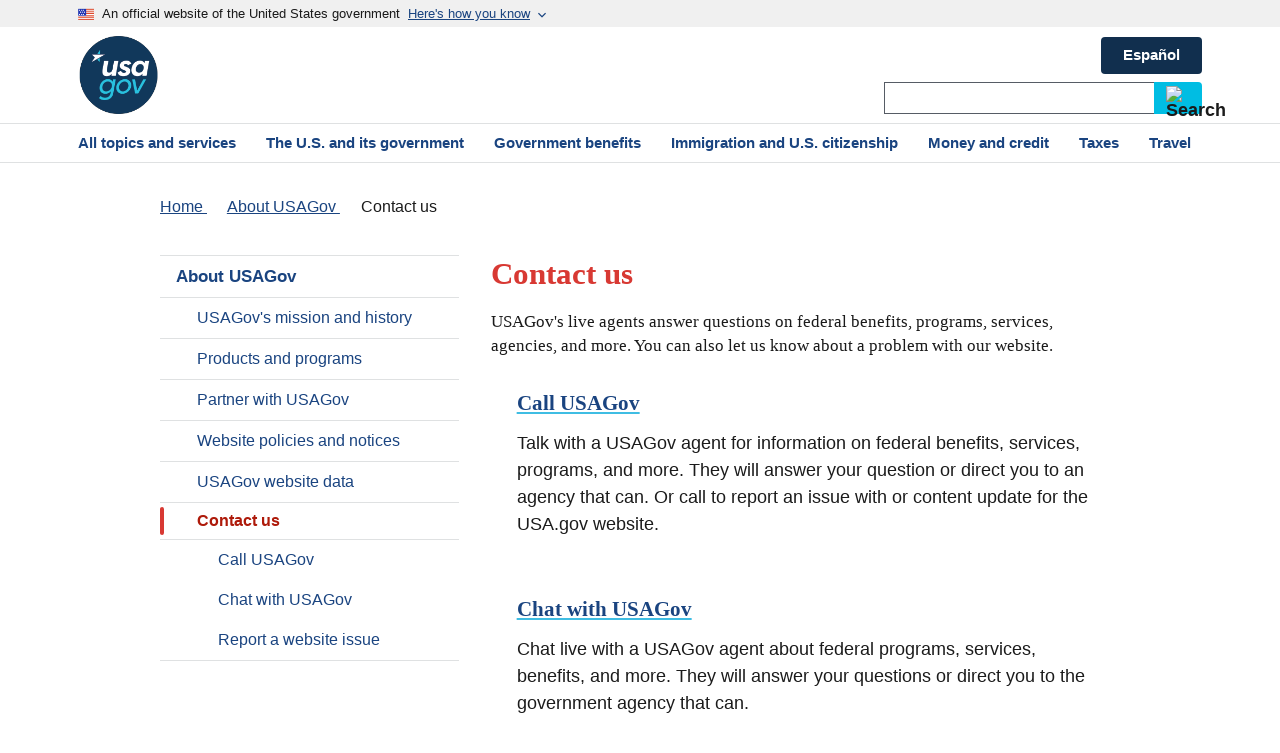

--- FILE ---
content_type: text/html
request_url: https://www.usa.gov/contact-us
body_size: 7899
content:

  
<!DOCTYPE html>
<html lang="en" dir="ltr">
<head>
  <link rel="preconnect" href="https://script.crazyegg.com" crossorigin>
<link rel="preconnect" href="https://www.googletagmanager.com" crossorigin>

<meta charset="utf-8" />
<meta name="MobileOptimized" content="width" />
<meta name="HandheldFriendly" content="true" />
<meta name="viewport" content="width=device-width, initial-scale=1.0" />
<link rel="alternate" hreflang="es" href="https://www.usa.gov/es/contactenos" data-type="altlang" />
<link rel="alternate" hreflang="en" href="https://www.usa.gov/contact-us" data-type="conlang" />
<link rel="canonical" href="https://www.usa.gov/contact-us" />



<title>Contact us | USAGov</title>
  <link rel="stylesheet" media="all" href="/sites/default/files/css/css_cOhfci6idzC267zPPyoqqdpdbqToJRXtKHl-ocTxR-c.css?delta=0&amp;language=en&amp;theme=usagov&amp;include=eJwdyUsKwCAMRdEN2WZJEjGEQKKD5wd3X-zkDs7FwZCgwpA0wZlrWMsYxwUUx61c1r5IvRf25y5rmpbJBv19o9fp8gFn6R2f" />
<link rel="stylesheet" media="all" href="/sites/default/files/css/css_RS0lu12kxAKVlYtiIn6qpAq__BevSHCXAmcrTugppls.css?delta=1&amp;language=en&amp;theme=usagov&amp;include=eJwdyUsKwCAMRdEN2WZJEjGEQKKD5wd3X-zkDs7FwZCgwpA0wZlrWMsYxwUUx61c1r5IvRf25y5rmpbJBv19o9fp8gFn6R2f" />

  

      <meta name="robots" content="noindex">
  
    <script id="taxonomy-data">
    dataLayer = [{
    "nodeID": "178",
    "language": "en",
    "homepageTest": "not_homepage",
    "basicPagesubType": "Navigation Page",
    "contentType": "basic_page",
    "Page_Type": "Navigation Page",
    "Taxonomy_Text_1": "Home",
    "Taxonomy_Text_2": "About USAGov",
    "Taxonomy_Text_3": "Contact us",
    "Taxonomy_Text_4": "Contact us",
    "Taxonomy_Text_5": "Contact us",
    "Taxonomy_Text_6": "Contact us",
    "Taxonomy_URL_1": "/",
    "Taxonomy_URL_2": "/about",
    "Taxonomy_URL_3": "/contact-us",
    "Taxonomy_URL_4": "/contact-us",
    "Taxonomy_URL_5": "/contact-us",
    "Taxonomy_URL_6": "/contact-us",
    "hasBenefitCategory": false
}];
  </script>
  
  <!-- Google Tag Manager -->
  <script>(function(w,d,s,l,i){w[l]=w[l]||[];w[l].push({'gtm.start':
  new Date().getTime(),event:'gtm.js'});var f=d.getElementsByTagName(s)[0],
  j=d.createElement(s),dl=l!='dataLayer'?'&l='+l:'';j.async=true;j.src=
  'https://www.googletagmanager.com/gtm.js?id='+i+dl;f.parentNode.insertBefore(j,f);
  })(window,document,'script','dataLayer','GTM-W8LW6DB');</script>
  <!-- End Google Tag Manager -->
        <meta name="description" content="Call or chat with USAGov about your questions about federal benefits, programs, services, agencies, and more. Report a problem with the USA.gov website." />
  
  <!-- Favicons -->
  <link rel="icon" href="/themes/custom/usagov/images/Favicon_USAGov.png">
  <link rel="apple-touch-icon-precomposed" href="/themes/custom/usagov/images/Favicon_USAGov.png">

  <!-- Social Media -->
  <meta property="og:url" content="https://www.usa.gov/contact-us" />
  <meta property="og:type" content="website" />
  <meta property="og:title" content="Contact us | USAGov" />
    <meta property="og:description" content="Call or chat with USAGov about your questions about federal benefits, programs, services, agencies, and more. Report a problem with the USA.gov website." />
    <meta property="og:image" content="https://www.usa.gov/themes/custom/usagov/images/Logo_USAGov.png" />
  <meta property="og:image:secure_url" content="https://www.usa.gov/themes/custom/usagov/images/Logo_USAGov.png" />
  <meta name="referrer" content="no-referrer-when-downgrade" />
  <!-- End Social Media -->

  <script type="application/ld+json">
    {
      "@context": "https://schema.org",
      "@type": "Organization",
      "url": "https://usa.gov/",
      "logo": "https://www.usa.gov/themes/custom/usagov/images/Logo_USAGov.png"
    }
  </script>

  
</head>
<body>
  <!-- Google Tag Manager (noscript) -->
  <noscript><iframe title="GTM" sandbox src="https://www.googletagmanager.com/ns.html?id=GTM-W8LW6DB"
  height="0" width="0" style="display:none;visibility:hidden"></iframe></noscript>
  <!-- End Google Tag Manager (noscript) -->
<a href="#skip-to-h1" class="usa-skipnav usa-sr-only focusable">
 Skip to main content
</a>

      
  
	
	



<div class="usa-overlay"></div>

<header class="usa-header usa-header--extended" id="header">

			<div class="usa-banner-inner">
			
  <div>

        <section class="usa-banner" aria-label="An official website of the United States government" id="usagov-banner">
	<div class="usa-accordion">
		<div class="usa-banner__header" role="banner">
			<div class="usa-banner__inner">
				<div class="grid-col-auto">
					<img aria-hidden="true" class="usa-banner__header-flag" src="/themes/custom/usagov/images/favicon-57.png" alt="" />
				</div>
				<div class="grid-col-fill tablet:grid-col-auto"> 					<p class="usa-banner__header-text">
						An official website of the United States government
					</p>
					<p class="usa-banner__header-action usa-banner__header-action-mobile">Here&#039;s how you know</p>
					<svg xmlns="http://www.w3.org/2000/svg" height="16" viewBox="0 0 24 24" width="16" class="usa-banner_expand_arrow usa-banner__header-action">
						<path d="M0 0h24v24H0z" fill="none"/>
						<path d="M16.59 8.59L12 13.17 7.41 8.59 6 10l6 6 6-6z"/>
					</svg>
				</div>
				<button type="button" class="usa-accordion__button usa-banner__button" aria-expanded="false" aria-controls="gov-banner-default">
					<span class="usa-banner__button-text">Here&#039;s how you know</span>
					<svg xmlns="http://www.w3.org/2000/svg" height="16" viewBox="0 0 24 24" width="16" class="usa-banner_expand_arrow usa-banner__button-text">
						<path d="M0 0h24v24H0z" fill="none"/>
						<path d="M16.59 8.59L12 13.17 7.41 8.59 6 10l6 6 6-6z"/>
					</svg>
				</button>
			</div>
		</div>
		<div class="usa-banner__content usa-accordion__content" id="gov-banner-default">
			<div class="grid-row grid-gap-lg">
				<div class="usa-banner__guidance tablet:grid-col-6">
					<img class="usa-banner__icon usa-media-block__img" src="/themes/custom/usagov/assets/img/icon-dot-gov.svg" alt="" aria-hidden="true" />
					<div class="usa-media-block__body">
						<p>
							<strong>Official websites use .gov</strong><br />
							A <strong>.gov</strong> website belongs to an official government organization in the United States.
						</p>
					</div>
				</div>
				<div class="usa-banner__guidance tablet:grid-col-6">
					<img class="usa-banner__icon usa-media-block__img" src="/themes/custom/usagov/assets/img/icon-https.svg" alt="" aria-hidden="true" />
					<div class="usa-media-block__body">
						<p>
							<strong>Secure .gov websites use HTTPS</strong><br />
							A <strong>lock</strong> (
							<span class="icon-lock">
								<svg xmlns="http://www.w3.org/2000/svg" width="52" height="64" viewBox="0 0 52 64"
									class="usa-banner__lock-image"
									aria-labelledby="banner-lock-description-default">
									<title>Lock</title>
									<desc id="banner-lock-description-default">Locked padlock icon</desc>
									<path fill="#000000" fill-rule="evenodd"
									d="M26 0c10.493 0 19 8.507 19 19v9h3a4 4 0 0 1 4 4v28a4 4 0 0 1-4 4H4a4 4 0 0 1-4-4V32a4 4 0 0 1 4-4h3v-9C7 8.507 15.507 0 26 0zm0 8c-5.979 0-10.843 4.77-10.996 10.712L15 19v9h22v-9c0-6.075-4.925-11-11-11z" />
								</svg>
							</span>
							) or <strong>https://</strong> means you’ve safely connected to the .gov website. Share sensitive information only on official, secure websites.
						</p>
					</div>
				</div>
			</div>
		</div>
	</div>
</section>
<script>
	document.getElementById('gov-banner-default').setAttribute('hidden', 'until-found');
</script>
<div id="block-usagov-mobilemenublock" class="settings-tray-editable block block-usagov-menus block-usagov-mobile-menu-block" data-drupal-settingstray="editable">
  
    
      



<nav aria-label="Primary navigation" class="usa-nav usagov-mobile-menu">
  <div class="usa-nav__inner">
    <div class="usagov-mobile-menu-top">
      <div class="usagov-mobile-menu-controls">
        <a id="home-link-mobile-menu" href="/">
          <svg class="usa-icon text-base-darkest">
            <use xlink:href="/themes/custom/usagov/assets/img/sprite.svg#home"></use>
          </svg>
          Home
        </a>
        <button class="usa-nav__close">
          <svg class="usa-icon text-base-darkest">
            <use xlink:href="/themes/custom/usagov/assets/img/sprite.svg#highlight_off"></use>
          </svg>
          Close
        </button>
      </div>
      <div class="usa-nav__secondary">
        <!-- Search Bar -->
        <form id="usagov_all_gov-mobile" class="usa-search usa-search--small" action="https://search.usa.gov/search" method="get" name="usagov_all_gov-mobile" accept-charset="UTF-8" role="search">
  <label id="top-srch-mobile-menu" class="usa-sr-only" for="search-field-small-mobile-menu">Search</label>
  <input id="affiliate-mobile-menu" name="affiliate" type="hidden" value="usagov_en_internal">
  <input
      id="search-field-small-mobile-menu"
      class="usa-input text usagov-search-autocomplete ui-autocomplete-input"
      type="search"
      name="query"
      autocomplete="off"
  />
  <button class="usa-button usagov-button" type="submit">
    <img src="/themes/custom/usagov/components/searchbar/images/search--dark.svg" class="usa-search__submit-icon" alt="Search">
  </button>
</form>

        <div class="usa-nav__secondary-links">
            <div>
    <span id="top-phone-mobile-menu" class="usa-nav__secondary-item" data-contact-callout="visible">
    <a href="/phone" class="">1-844-USAGOV1</a>
</span>

  </div>

        </div>
      </div>

                                                      </div>

                        <ul class="navigation__items ancestors">
          
            
                                                  
                        
                                                                          
                                          <li class="navigation__item umbrella">
                  <a href="/about">About USAGov</a>
                                                                          
                                                    </li>
              
                      
            
                        
                                                  
                                                                          
                                          <li class="navigation__item active">
                  <a href="#">Contact us</a>
                                                                                                    <ul class="navigation__items children">
                                                  <li class="navigation__item child">
                            <a href="/phone">Call USAGov</a>
                          </li>
                                                  <li class="navigation__item child">
                            <a href="/chat">Chat with USAGov</a>
                          </li>
                                                  <li class="navigation__item child">
                            <a href="/site-issue-report-form">Report a website issue</a>
                          </li>
                                              </ul>
                                      
                                                    </li>
              
                              </ul>
          
  </div>
</nav>

  </div>


        
    
  </div>



		</div>
	
	                  <div class="usa-navbar">
	<div class="usa-logo" id="extended-logo">
		<em class="usa-logo-text">
			<a href="/" title="USAGov Logo">
				<img
					src="/themes/custom/usagov/images/USAGov_logo_51px.png"
					srcset="/themes/custom/usagov/images/USAGov_Logo_80px.png 80w,
									/themes/custom/usagov/images/USAGov_Logo_51px.png 51w"
					sizes="(min-width: 1024px) 80px, 51px"
					alt="USAGov Logo">
			</a>
		</em>
	</div>

	<div class="navbar-right">
    
            
    	
                          
			<a href="/es/contactenos" class="usa-button language-link" hreflang="es" role="button">Español</a>
		      		<button class="usa-menu-btn">Menu</button>
		<div class="usa-nav__secondary">
			<div class="usa-nav__secondary-links">
          <div>
    <span id="top-phone" class="usa-nav__secondary-item" data-contact-callout="visible">
    <a href="/phone" style="white-space: nowrap;">Call us at 1-844-USAGOV1</a>
</span>

  </div>

			</div>
			<!-- Search Bar -->
			<form id="usagov_all_gov-desktop" class="usa-search usa-search--small" action="https://search.usa.gov/search" method="get" name="usagov_all_gov-desktop" accept-charset="UTF-8" role="search">
  <label id="top-srch" class="usa-sr-only" for="search-field-small">Search</label>
  <input id="affiliate" name="affiliate" type="hidden" value="usagov_en_internal">
  <input
      id="search-field-small"
      class="usa-input text usagov-search-autocomplete ui-autocomplete-input"
      type="search"
      name="query"
      autocomplete="off"
  />
  <button class="usa-button" type="submit">
    <img src="/themes/custom/usagov/components/searchbar/images/search--dark.svg" class="usa-search__submit-icon" alt="Search">
  </button>
</form>

		</div>
	</div>
</div>
<nav aria-label="Primary navigation" class="usa-nav">
	<div class="usa-nav__inner">
		<button class="usa-nav__close">
			<img src="/themes/custom/usagov/assets/img/usa-icons/close.svg" alt="Close"/>
		</button>
		<ul class="usa-nav__primary usa-accordion">
			<li class="usa-nav__primary-item usa-nav___primary-item-smaller-padding">
      <a href="/#all-topics-header" class="usa-nav__link">
				<span>All topics and services</span>
			</a>
		</li>
			<li class="usa-nav__primary-item usa-nav___primary-item-smaller-padding">
      <a href="/about-the-us" class="usa-nav__link">
				<span>The U.S. and its government</span>
			</a>
		</li>
			<li class="usa-nav__primary-item usa-nav___primary-item-smaller-padding">
      <a href="/benefits" class="usa-nav__link">
				<span>Government benefits</span>
			</a>
		</li>
			<li class="usa-nav__primary-item usa-nav___primary-item-smaller-padding">
      <a href="/immigration-and-citizenship" class="usa-nav__link">
				<span>Immigration and U.S. citizenship</span>
			</a>
		</li>
			<li class="usa-nav__primary-item usa-nav___primary-item-smaller-padding">
      <a href="/money" class="usa-nav__link">
				<span>Money and credit</span>
			</a>
		</li>
			<li class="usa-nav__primary-item usa-nav___primary-item-smaller-padding">
      <a href="/taxes" class="usa-nav__link">
				<span>Taxes</span>
			</a>
		</li>
			<li class="usa-nav__primary-item usa-nav___primary-item-smaller-padding">
      <a href="/travel" class="usa-nav__link">
				<span>Travel</span>
			</a>
		</li>
	</ul>

	</div>
</nav>
          		
		
</header>


  	<main class="main-content usa-layout-docs usa-section " id="main-content" data-pagetype="Navigation Page">
  		
		<div class="grid-container">
											<div class="grid-row breadcrumb-spacing">
					  <div>
    <div id="block-usagov-breadcrumbs" class="settings-tray-editable block block-system block-system-breadcrumb-block" data-drupal-settingstray="editable">
  
    
      

<nav class="margin-top-neg-3
        mobile-lg:margin-top-2
        tablet:margin-top-neg-3
        desktop:margin-top-0
        margin-bottom-2"
    aria-label="Breadcrumb">

    <ol class="usa-breadcrumb__list" itemscope itemtype="http://schema.org/BreadcrumbList">
                    <li class="usa-breadcrumb__list-item "
                itemprop="itemListElement" itemscope itemtype="http://schema.org/ListItem"
            >                <a href="/" class="usa-breadcrumb__link" itemprop="item">
                    <span itemprop="name">Home</span>
                </a>
                                <meta itemprop="position" content="1" />
            </li>
                    <li class="usa-breadcrumb__list-item "
                itemprop="itemListElement" itemscope itemtype="http://schema.org/ListItem"
            >                <a href="/about" class="usa-breadcrumb__link" itemprop="item">
                    <span itemprop="name">About USAGov</span>
                </a>
                                <meta itemprop="position" content="2" />
            </li>
                    <li class="usa-breadcrumb__list-item usa-breadcrumb__currrent"
                itemprop="itemListElement" itemscope itemtype="http://schema.org/ListItem"
            >                <span itemprop="name">Contact us</span>
                                <meta itemprop="position" content="3" />
            </li>
            </ol>
</nav>


  </div>

  </div>

				</div>
				
								
				<div class="">
					<div data-drupal-messages-fallback class="hidden"></div>


				</div>

											
			<div class="grid-row grid-gap">
                              <aside class="usa-layout-docs__sidenav desktop:grid-col-4 layout-sidebar-first">
              <div id="block-usagov-leftmenusidebarblock" class="settings-tray-editable block block-usagov-menus block-usagov-sidebarfirst-block" data-drupal-settingstray="editable">
  
    
      

<nav aria-label="Secondary">
  <ul class="usa-sidenav">
      
  <li class="usa-sidenav__item">

          <a href="/about" class="active-trail">
        About USAGov
      </a>
    
          <ul class="usa-sidenav__sublist">
                    
  <li class="usa-sidenav__item">

          <a href="/mission-history">
        USAGov&#039;s mission and history
      </a>
    
        
  </li>

                    
  <li class="usa-sidenav__item">

          <a href="/products-programs">
        Products and programs
      </a>
    
        
  </li>

                    
  <li class="usa-sidenav__item">

          <a href="/partner-with-usagov">
        Partner with USAGov
      </a>
    
        
  </li>

                    
  <li class="usa-sidenav__item">

          <a href="/website-policies-and-notices">
        Website policies and notices
      </a>
    
        
  </li>

                    
  <li class="usa-sidenav__item">

          <a href="/website-analytics/">
        USAGov website data
      </a>
    
        
  </li>

                    
  <li class="usa-sidenav__item">

          <div class="active-trail usa-current">
        <p class="usa-sr-only">current page</p>
        Contact us
      </div>
    
          <ul class="usa-sidenav__sublist">
                    
  <li class="usa-sidenav__item">

          <a href="/phone">
        Call USAGov
      </a>
    
        
  </li>

                    
  <li class="usa-sidenav__item">

          <a href="/chat">
        Chat with USAGov
      </a>
    
        
  </li>

                    
  <li class="usa-sidenav__item">

          <a href="/site-issue-report-form">
        Report a website issue
      </a>
    
        
  </li>

              </ul>
        
  </li>

              </ul>
        
  </li>

  </ul>
</nav>



  </div>

            </aside>
                  
				<div class="usa-layout-docs__main usa-prose desktop:grid-col-8">
                        
      <h1 class="text-red-50" id="skip-to-h1" >
<span>Contact us</span>
 </h1>
  <div id="block-usagov-content" class="block block-system block-system-main-block">
  
    
      
	

	
		

	
	<div class="content-wrapper">
		        
        <div class="usa-prose">
        <p class="usa-intro font-serif-md">
            USAGov&#039;s live agents answer questions on federal benefits, programs, services, agencies, and more. You can also let us know about a problem with our website.
        </p>
    </div>
      
    	</div>

  </div>



  <ul class="usa-list usa-list--unstyled">
          <li class="usagov-navpage-item">
        <a href="/phone" class="text-no-underline">
          <div class="usa-card__header">
            <h2 class="usa-card__heading usagov-card__heading">Call USAGov</h2>
          </div>
          <div class="usa-card__body padding-top-0 usa-prose color-off-black">
                          <p>Talk with a USAGov agent for information on federal benefits, services, programs, and more. They will answer your question or direct you to an agency that can. Or call to report an issue with or content update for the USA.gov website.</p>
                      </div>
        </a>
      </li>
          <li class="usagov-navpage-item">
        <a href="/chat" class="text-no-underline">
          <div class="usa-card__header">
            <h2 class="usa-card__heading usagov-card__heading">Chat with USAGov</h2>
          </div>
          <div class="usa-card__body padding-top-0 usa-prose color-off-black">
                          <p>Chat live with a USAGov agent about federal programs, services, benefits, and more. They will answer your questions or direct you to the government agency that can.</p>
                      </div>
        </a>
      </li>
          <li class="usagov-navpage-item">
        <a href="/site-issue-report-form" class="text-no-underline">
          <div class="usa-card__header">
            <h2 class="usa-card__heading usagov-card__heading">Report an issue with the website USA.gov</h2>
          </div>
          <div class="usa-card__body padding-top-0 usa-prose color-off-black">
                          <p>Thanks for letting us know about problems you experienced while using USA.gov such as broken links, out-of-date information, or pages that do not work properly.</p>
                      </div>
        </a>
      </li>
      </ul>


<div class="views-element-container settings-tray-editable block block-views block-views-blockwizard-step-test-block-1" id="block-views-block-wizard-step-test-block-1" data-drupal-settingstray="editable">
  
    
      <div><div class="js-view-dom-id-c8df6e311b78e8d9802f73b9e888d833db9bddf6729445b86d3a89e6e9a03aa2">
  
  
  

  
  
  

    

  
  

  
  
</div>
</div>

  </div>


          
                      <div class="additional_body_info">
              
              
                                        
        <div id="sm-share">
                <span id="share-page">SHARE THIS PAGE:</span>
                <div class="share-icons">
                        <a aria-labelledby="share-page fb" href="https://www.facebook.com/sharer/sharer.php?u=https://www.usa.gov/contact-us&amp;v=3">
                                <div class="share-icon-div">
                                        <img class="share-icon" id="fb" src="/themes/custom/usagov/images/social-media-icons/Facebook_Icon.svg" alt="Facebook"/>
                                </div>
                        </a>
                        <a aria-labelledby="share-page twr" href="https://twitter.com/intent/tweet?source=webclient&amp;text=https://www.usa.gov/contact-us">
                                <div class="share-icon-div">
                                        <img class="share-icon" id="twr" src="/themes/custom/usagov/images/social-media-icons/X_Twitter_Icon.svg?version=2" alt="X Twitter USAGov"/>
                                </div>
                        </a>
                        <a aria-labelledby="share-page em" href="mailto:?subject=https://www.usa.gov/contact-us">
                                <div class="share-icon-div">
                                        <img class="share-icon" id="em" src="/themes/custom/usagov/images/social-media-icons/Email_Icon.svg?version=2" alt="Email"/>
                                </div>
                        </a>
                </div>
        </div>

                      

              <div id="pagesurvey-qual-container"></div>
            </div>
          
				</div>
											</div>
		</div>

		<a id="back-to-top" href="#main-content" aria-label="Back to top">
			Top
		</a>

	</main>


  <footer class="usa-footer usa-footer--big">
			


<div class="usa-footer__primary-section">
	<div class="grid-container">
		<div class="grid-row grid-gap">
			<div class="tablet:grid-col-12">
				<nav class="usa-footer__nav" aria-label="Footer navigation">
					<div class="grid-row grid-gap-4">
																			<div class="mobile-lg:grid-col-6 desktop:grid-col-3">
					<section class=" usa-footer__primary-content usa-footer__primary-content--collapsible ">
						<h3 class="usa-gov-footer__primary-link">Government information</h3>
												<ul class="usa-list usa-list--unstyled">
																					<li class="usa-footer__secondary-link">
						<a href="/#all-topics-header">All topics and services</a>
					</li>
																			<li class="usa-footer__secondary-link">
						<a href="/agency-index">Directory of U.S. government agencies and departments</a>
					</li>
																			<li class="usa-footer__secondary-link">
						<a href="/branches-of-government">Branches of government</a>
					</li>
									
						</ul>
					</section>
				</div>
															<div class="mobile-lg:grid-col-6 desktop:grid-col-3">
					<section class=" usa-footer__primary-content usa-footer__primary-content--collapsible ">
						<h3 class="usa-gov-footer__primary-link">About us</h3>
												<ul class="usa-list usa-list--unstyled">
																					<li class="usa-footer__secondary-link">
						<a href="/about">About USAGov</a>
					</li>
																			<li class="usa-footer__secondary-link">
						<a href="/privacy-security">Privacy and security policies</a>
					</li>
																			<li class="usa-footer__secondary-link">
						<a href="/accessibility-policy">Accessibility policy</a>
					</li>
																			<li class="usa-footer__secondary-link">
						<a href="/site-issue-report-form">Report a website issue</a>
					</li>
																			<li class="usa-footer__secondary-link">
						<a href="/website-analytics/">Website usage data</a>
					</li>
									
						</ul>
					</section>
				</div>
															<div class="mobile-lg:grid-col-6 desktop:grid-col-3">
					<section class=" usa-footer__primary-content usa-footer__primary-content--collapsible ">
						<h3 class="usa-gov-footer__primary-link">For federal agencies</h3>
												<ul class="usa-list usa-list--unstyled">
																					<li class="usa-footer__secondary-link">
						<a href="/partner-with-usagov">Partner with us</a>
					</li>
																			<li class="usa-footer__secondary-link">
						<a href="https://blog.usa.gov/">Read our blog</a>
					</li>
									
						</ul>
					</section>
				</div>
															<div class="mobile-lg:grid-col-6 desktop:grid-col-3">
					<section class=" usa-footer__primary-content usa-footer__primary-content--collapsible ">
						<h3 class="usa-gov-footer__primary-link">For media</h3>
												<ul class="usa-list usa-list--unstyled">
																					<li class="usa-footer__secondary-link">
						<a href="/outreach">USAGov Outreach</a>
					</li>
																			<li class="usa-footer__secondary-link">
						<a href="/features">Feature articles</a>
					</li>
									
						</ul>
					</section>
				</div>
						
					</div>
				</nav>
			</div>
                        <!-- Email form was removed in USAGOV-2374 -->
		</div>
	</div>
</div>
<script src="/themes/custom/usagov/scripts/newFooter.js" defer></script>


		
<div class="usa-footer__secondary-section">
	<div class="grid-container">
		<div class="grid-row grid-gap">
			<div class="usa-footer__logo grid-row mobile-lg:grid-col-6">
          <div>
    <div id="footer-phone" data-contact-callout="visible">
   <div class="mobile-lg:grid-col-auto">
      <h4 class="usa-footer__logo-heading">USAGov Contact Center</h4>
   </div>
   <div class="mobile-lg:grid-col-auto">
      <p class="footer-question">Ask USA.gov a question at</p>
      <address class="usa-footer__address">
         <div class="usa-footer__contact-info">
            <a href="/phone">1-844-USAGOV1 (1-844-872-4681)</a>
         </div>
      </address>
   </div>
</div>

  </div>

			</div>
			<div class="usa-footer__contact-links mobile-lg:grid-col-6">
				<div class="footer-social-block">
					<!-- Social Media icons were removed in USAGOV-2374 -->
				</div>
			</div>
		</div>
	</div>
</div>

	
  

<div class="usa-identifier">
  <section class="usa-identifier__section usa-identifier__section--usagov" aria-label="USAGov is the official guide to government information and services">
    <div class="usa-identifier__container">
		<section class="usa-identifier__identity" aria-label="An official website of the U.S. General Services Administration">
      <p class="usa-identifier__identity-disclaimer">USAGov is the official guide to government information and services</p>
    	<p class="usa-identifier__identity-disclaimer">An official website of the <a href="https://www.gsa.gov/">U.S. General Services Administration</a></p>
		</section>
    </div>
  </section>
  <nav class="usa-identifier__section usa-identifier__section--required-links" aria-label="Important links">
    <div class="usa-identifier__container">
      <ul class="usa-identifier__required-links-list">
        <li class="usa-identifier__required-links-item">
          <a href="https://www.gsa.gov/website-information/accessibility-statement?footer=" class="usa-identifier__required-link usa-link">
            GSA accessibility support
          </a>
        </li>
        <li class="usa-identifier__required-links-item">
          <a href="https://www.gsa.gov/website-information/website-policies#privacy" class="usa-identifier__required-link usa-link">
            GSA privacy policy
          </a>
        </li>
        <li class="usa-identifier__required-links-item">
          <a href="https://www.gsa.gov/reference/freedom-of-information-act-foia" class="usa-identifier__required-link usa-link">
            FOIA requests
          </a>
        </li>
      </ul>
    </div>
  </nav>
</div>
</footer>

  

<script type="application/json" data-drupal-selector="drupal-settings-json">{"path":{"baseUrl":"\/","pathPrefix":"","currentPath":"node\/178","currentPathIsAdmin":false,"isFront":false,"currentLanguage":"en"},"pluralDelimiter":"\u0003","suppressDeprecationErrors":true,"top_nav_menu":[{"\/#all-topics-header":"usa-nav__topics"},{"\/about-the-us":"usa-nav__about"},{"\/money":"usa-nav__money"},{"\/laws-and-legal-issues":"usa-nav__law"},{"\/scams-and-fraud":"usa-nav__scams"},{"\/benefits":"usa-nav_benefits"},{"\/housing-help":"usa-nav_housing"},{"\/immigration-and-citizenship":null},{"\/taxes":"usa-nav_taxes"},{"\/travel":"usa-nav_travel"},{"\/voting-and-elections":null}],"user":{"uid":0,"permissionsHash":"7305919e0d31d85b27a57f0f58e02d77182231e92328f41207eaf2e6537ef320"}}</script>
<script src="/sites/default/files/js/js_5z5nNJLKhU-zlLo9KhbhMWUiPh1kZu6SSRD7ZukkwQQ.js?scope=footer&amp;delta=0&amp;language=en&amp;theme=usagov&amp;include=eJx1i0EOwjAMBD9Emz9wQ-IPlpsYE0jsynGL2tcTUThy3JnZqEYhap1VSLyNS0PWdRgaocX7hHY6SOCiE5ah-Vay8I8W3LerYjrzpSLTF4PrDIJrZvSsApVkCf8VPFo_vlKD-KSUXQ2yOLF9knAojFEt9T3eTLuV9AYiJkrD"></script>
<script src="/modules/contrib/uswds_ckeditor_integration/js/aftermarket/uswds_accordion.js?t96wlk"></script>

  

<!-- Needed_for_USA.gov_uptime_check -->

<script>
  // Set a variable for our button element.
const scrollToTopButton = document.getElementById('back-to-top');

// Let's set up a function that shows our scroll-to-top button if we scroll beyond the height of the initial window.
const scrollFunc = () => {
  // Get the current scroll value
  let y = window.scrollY;

  // If the scroll value is greater than the window height, let's add a class to the scroll-to-top button to show it!
  if (y > 500) {
    scrollToTopButton.className = "stuck";
  } else {
    scrollToTopButton.className = "";
  }
};

window.addEventListener("scroll", scrollFunc);

const scrollToTop = () => {
  // Let's set a variable for the number of pixels we are from the top of the document.
  const c = document.documentElement.scrollTop || document.body.scrollTop;

  // If that number is greater than 0, we'll scroll back to 0, or the top of the document.
  // We'll also animate that scroll with requestAnimationFrame:
  // https://developer.mozilla.org/en-US/docs/Web/API/window/requestAnimationFrame
  if (c > 0) {
    window.requestAnimationFrame(scrollToTop);
    // ScrollTo takes an x and a y coordinate.
    // Increase the '10' value to get a smoother/slower scroll!
    window.scrollTo(0, c - c / 10);
  }
};

// When the button is clicked, run our ScrolltoTop function above!
// scrollToTopButton.onclick = function(e) {
 // e.preventDefault();
// scrollToTop();
// }

</script>

<!-- siteimprove usability -->
<script>
	/*<![CDATA[*/
	(function() {
	var sz = document.createElement('script'); sz.type = 'text/javascript'; sz.async = true;
	sz.src = '//siteimproveanalytics.com/js/siteanalyze_51567.js';
	var s = document.getElementsByTagName('script')[0]; s.parentNode.insertBefore(sz, s);
	})();
	/*]]>*/
</script>
<!-- end siteimprove usability -->

<!-- begin code to remove tabindex from survey -->
<script>
  document.querySelectorAll(".usa-accordion__content").forEach((accordionContent) => {
    accordionContent.onbeforematch = () => {
      //accordionContent.removeAttribute("hidden");
      document.querySelector("[aria-controls='"+accordionContent.id+"']").setAttribute("aria-expanded", "true");
    };

  });
	// Select the node that will be observed for mutations
	//<![CDATA[
	var targetNode = document.getElementById('main-content');
	// Options for the observer (which mutations to observe)
	var config = { attributes: true, childList: true, subtree: true };

	// Callback function to execute when mutations are observed
	var callback = function(mutationsList, observer) {
		// Use traditional 'for loops' for IE 11
		for(let mutation of mutationsList) {
			if (mutation.type === 'childList') {
				// console.log('A child node has been added or removed.');
				document.querySelector(".QSIUserDefinedHTML")?.children[0].removeAttribute("tabindex");
				// Later, you can stop observing
				//observer.disconnect();
			}else if (mutation.type === 'attributes') {
				//console.log('The ' + mutation.attributeName + ' attribute was modified.');
				document.querySelectorAll(".usa-accordion__content[hidden='']").forEach((hiddenAccordion) => {
          hiddenAccordion.setAttribute("hidden", "until-found");
        });
			}
		}
	};

	// Create an observer instance linked to the callback function
	var observer = new MutationObserver(callback);

	// Start observing the target node for configured mutations
	observer.observe(targetNode, config);
	//]]>
	</script>
<!-- end code to remove tabindex from survey  -->

<!-- Needed_for_USA.gov_uptime_check -->
<script src="/themes/custom/usagov/scripts/modifyMobileNav.js"></script>
</body>
</html>


--- FILE ---
content_type: text/css
request_url: https://www.usa.gov/sites/default/files/css/css_RS0lu12kxAKVlYtiIn6qpAq__BevSHCXAmcrTugppls.css?delta=1&language=en&theme=usagov&include=eJwdyUsKwCAMRdEN2WZJEjGEQKKD5wd3X-zkDs7FwZCgwpA0wZlrWMsYxwUUx61c1r5IvRf25y5rmpbJBv19o9fp8gFn6R2f
body_size: 90015
content:
/* @license GPL-2.0-or-later https://www.drupal.org/licensing/faq */
@keyframes slidein-left{0%{transform:translateX(15rem)}to{transform:translateX(0)}}.usa-prose>p{line-height:1.5;margin-bottom:0;margin-top:0;max-width:68ex}.usa-prose>*+p,.usa-prose>h1+*,.usa-prose>h2+*,.usa-prose>h3+*,.usa-prose>h4+*,.usa-prose>h5+*,.usa-prose>h6+*,.usa-prose>p+*{margin-top:1em}.usa-prose>h1,.usa-prose>h2,.usa-prose>h3,.usa-prose>h4,.usa-prose>h5,.usa-prose>h6{margin-bottom:0;margin-top:0;clear:both}.usa-prose>*+h1,.usa-prose>*+h2,.usa-prose>*+h3,.usa-prose>*+h4,.usa-prose>*+h5,.usa-prose>*+h6{margin-top:1.5em}.usa-checkbox__label,.usa-combo-box__input,.usa-combo-box__list,.usa-fieldset,.usa-hint,.usa-input,.usa-radio__label,.usa-select{font-family:Source Sans Pro Web,Helvetica Neue,Helvetica,Roboto,Arial,sans-serif;font-size:1.13rem;line-height:1.3}.usa-combo-box__input,.usa-input,.usa-select{border-width:1px;border-color:#565c65;border-style:solid;border-radius:0;color:#1b1b1b;display:block;height:2.5rem;margin-top:.5rem;max-width:30rem;padding:.5rem;width:100%}.usa-input{-webkit-appearance:none;-moz-appearance:none;appearance:none}@font-face{font-family:"Roboto Mono Web";font-style:normal;font-weight:300;font-display:fallback;src:url(/themes/custom/usagov/fonts/roboto-mono/roboto-mono-v5-latin-300.woff2)format("woff2"),url(/themes/custom/usagov/fonts/roboto-mono/roboto-mono-v5-latin-300.woff)format("woff"),url(/themes/custom/usagov/fonts/roboto-mono/roboto-mono-v5-latin-300.ttf)format("truetype")}@font-face{font-family:"Roboto Mono Web";font-style:normal;font-weight:400;font-display:fallback;src:url(/themes/custom/usagov/fonts/roboto-mono/roboto-mono-v5-latin-regular.woff2)format("woff2"),url(/themes/custom/usagov/fonts/roboto-mono/roboto-mono-v5-latin-regular.woff)format("woff"),url(/themes/custom/usagov/fonts/roboto-mono/roboto-mono-v5-latin-regular.ttf)format("truetype")}@font-face{font-family:"Roboto Mono Web";font-style:normal;font-weight:500;font-display:fallback;src:url(/themes/custom/usagov/fonts/roboto-mono/roboto-mono-v5-latin-500.woff2)format("woff2"),url(/themes/custom/usagov/fonts/roboto-mono/roboto-mono-v5-latin-500.woff)format("woff"),url(/themes/custom/usagov/fonts/roboto-mono/roboto-mono-v5-latin-500.ttf)format("truetype")}@font-face{font-family:"Roboto Mono Web";font-style:normal;font-weight:700;font-display:fallback;src:url(/themes/custom/usagov/fonts/roboto-mono/roboto-mono-v5-latin-700.woff2)format("woff2"),url(/themes/custom/usagov/fonts/roboto-mono/roboto-mono-v5-latin-700.woff)format("woff"),url(/themes/custom/usagov/fonts/roboto-mono/roboto-mono-v5-latin-700.ttf)format("truetype")}@font-face{font-family:"Roboto Mono Web";font-style:italic;font-weight:300;font-display:fallback;src:url(/themes/custom/usagov/fonts/roboto-mono/roboto-mono-v5-latin-300italic.woff2)format("woff2"),url(/themes/custom/usagov/fonts/roboto-mono/roboto-mono-v5-latin-300italic.woff)format("woff"),url(/themes/custom/usagov/fonts/roboto-mono/roboto-mono-v5-latin-300italic.ttf)format("truetype")}@font-face{font-family:"Roboto Mono Web";font-style:italic;font-weight:400;font-display:fallback;src:url(/themes/custom/usagov/fonts/roboto-mono/roboto-mono-v5-latin-italic.woff2)format("woff2"),url(/themes/custom/usagov/fonts/roboto-mono/roboto-mono-v5-latin-italic.woff)format("woff"),url(/themes/custom/usagov/fonts/roboto-mono/roboto-mono-v5-latin-italic.ttf)format("truetype")}@font-face{font-family:"Roboto Mono Web";font-style:italic;font-weight:500;font-display:fallback;src:url(/themes/custom/usagov/fonts/roboto-mono/roboto-mono-v5-latin-500italic.woff2)format("woff2"),url(/themes/custom/usagov/fonts/roboto-mono/roboto-mono-v5-latin-500italic.woff)format("woff"),url(/themes/custom/usagov/fonts/roboto-mono/roboto-mono-v5-latin-500italic.ttf)format("truetype")}@font-face{font-family:"Roboto Mono Web";font-style:italic;font-weight:700;font-display:fallback;src:url(/themes/custom/usagov/fonts/roboto-mono/roboto-mono-v5-latin-700italic.woff2)format("woff2"),url(/themes/custom/usagov/fonts/roboto-mono/roboto-mono-v5-latin-700italic.woff)format("woff"),url(/themes/custom/usagov/fonts/roboto-mono/roboto-mono-v5-latin-700italic.ttf)format("truetype")}@font-face{font-family:"Source Sans Pro Web";font-style:normal;font-weight:300;font-display:fallback;src:url(/themes/custom/usagov/fonts/source-sans-pro/sourcesanspro-light-webfont.woff2)format("woff2"),url(/themes/custom/usagov/fonts/source-sans-pro/sourcesanspro-light-webfont.woff)format("woff"),url(/themes/custom/usagov/fonts/source-sans-pro/sourcesanspro-light-webfont.ttf)format("truetype")}@font-face{font-family:"Source Sans Pro Web";font-style:normal;font-weight:400;font-display:fallback;src:url(/themes/custom/usagov/fonts/source-sans-pro/sourcesanspro-regular-webfont.woff2)format("woff2"),url(/themes/custom/usagov/fonts/source-sans-pro/sourcesanspro-regular-webfont.woff)format("woff"),url(/themes/custom/usagov/fonts/source-sans-pro/sourcesanspro-regular-webfont.ttf)format("truetype")}@font-face{font-family:"Source Sans Pro Web";font-style:normal;font-weight:600;font-display:fallback;src:url(/themes/custom/usagov/fonts/source-sans-pro/sourcesanspro-semibold-webfont.woff2)format("woff2"),url(/themes/custom/usagov/fonts/source-sans-pro/sourcesanspro-semibold-webfont.woff)format("woff"),url(/themes/custom/usagov/fonts/source-sans-pro/sourcesanspro-semibold-webfont.ttf)format("truetype")}@font-face{font-family:"Source Sans Pro Web";font-style:normal;font-weight:700;font-display:fallback;src:url(/themes/custom/usagov/fonts/source-sans-pro/sourcesanspro-bold-webfont.woff2)format("woff2"),url(/themes/custom/usagov/fonts/source-sans-pro/sourcesanspro-bold-webfont.woff)format("woff"),url(/themes/custom/usagov/fonts/source-sans-pro/sourcesanspro-bold-webfont.ttf)format("truetype")}@font-face{font-family:"Source Sans Pro Web";font-style:italic;font-weight:300;font-display:fallback;src:url(/themes/custom/usagov/fonts/source-sans-pro/sourcesanspro-lightitalic-webfont.woff2)format("woff2"),url(/themes/custom/usagov/fonts/source-sans-pro/sourcesanspro-lightitalic-webfont.woff)format("woff"),url(/themes/custom/usagov/fonts/source-sans-pro/sourcesanspro-lightitalic-webfont.ttf)format("truetype")}@font-face{font-family:"Source Sans Pro Web";font-style:italic;font-weight:400;font-display:fallback;src:url(/themes/custom/usagov/fonts/source-sans-pro/sourcesanspro-italic-webfont.woff2)format("woff2"),url(/themes/custom/usagov/fonts/source-sans-pro/sourcesanspro-italic-webfont.woff)format("woff"),url(/themes/custom/usagov/fonts/source-sans-pro/sourcesanspro-italic-webfont.ttf)format("truetype")}@font-face{font-family:"Source Sans Pro Web";font-style:italic;font-weight:600;font-display:fallback;src:url(/themes/custom/usagov/fonts/source-sans-pro/sourcesanspro-semibolditalic-webfont.woff2)format("woff2"),url(/themes/custom/usagov/fonts/source-sans-pro/sourcesanspro-semibolditalic-webfont.woff)format("woff"),url(/themes/custom/usagov/fonts/source-sans-pro/sourcesanspro-semibolditalic-webfont.ttf)format("truetype")}@font-face{font-family:"Source Sans Pro Web";font-style:italic;font-weight:700;font-display:fallback;src:url(/themes/custom/usagov/fonts/source-sans-pro/sourcesanspro-bolditalic-webfont.woff2)format("woff2"),url(/themes/custom/usagov/fonts/source-sans-pro/sourcesanspro-bolditalic-webfont.woff)format("woff"),url(/themes/custom/usagov/fonts/source-sans-pro/sourcesanspro-bolditalic-webfont.ttf)format("truetype")}@font-face{font-family:"Merriweather Web";font-style:normal;font-weight:300;font-display:fallback;src:url(/themes/custom/usagov/fonts/merriweather/Latin-Merriweather-Light.woff2)format("woff2"),url(/themes/custom/usagov/fonts/merriweather/Latin-Merriweather-Light.woff)format("woff"),url(/themes/custom/usagov/fonts/merriweather/Latin-Merriweather-Light.ttf)format("truetype")}@font-face{font-family:"Merriweather Web";font-style:normal;font-weight:400;font-display:fallback;src:url(/themes/custom/usagov/fonts/merriweather/Latin-Merriweather-Regular.woff2)format("woff2"),url(/themes/custom/usagov/fonts/merriweather/Latin-Merriweather-Regular.woff)format("woff"),url(/themes/custom/usagov/fonts/merriweather/Latin-Merriweather-Regular.ttf)format("truetype")}@font-face{font-family:"Merriweather Web";font-style:normal;font-weight:700;font-display:fallback;src:url(/themes/custom/usagov/fonts/merriweather/Latin-Merriweather-Bold.woff2)format("woff2"),url(/themes/custom/usagov/fonts/merriweather/Latin-Merriweather-Bold.woff)format("woff"),url(/themes/custom/usagov/fonts/merriweather/Latin-Merriweather-Bold.ttf)format("truetype")}@font-face{font-family:"Merriweather Web";font-style:italic;font-weight:300;font-display:fallback;src:url(/themes/custom/usagov/fonts/merriweather/Latin-Merriweather-LightItalic.woff2)format("woff2"),url(/themes/custom/usagov/fonts/merriweather/Latin-Merriweather-LightItalic.woff)format("woff"),url(/themes/custom/usagov/fonts/merriweather/Latin-Merriweather-LightItalic.ttf)format("truetype")}@font-face{font-family:"Merriweather Web";font-style:italic;font-weight:400;font-display:fallback;src:url(/themes/custom/usagov/fonts/merriweather/Latin-Merriweather-Italic.woff2)format("woff2"),url(/themes/custom/usagov/fonts/merriweather/Latin-Merriweather-Italic.woff)format("woff"),url(/themes/custom/usagov/fonts/merriweather/Latin-Merriweather-Italic.ttf)format("truetype")}@font-face{font-family:"Merriweather Web";font-style:italic;font-weight:700;font-display:fallback;src:url(/themes/custom/usagov/fonts/merriweather/Latin-Merriweather-BoldItalic.woff2)format("woff2"),url(/themes/custom/usagov/fonts/merriweather/Latin-Merriweather-BoldItalic.woff)format("woff"),url(/themes/custom/usagov/fonts/merriweather/Latin-Merriweather-BoldItalic.ttf)format("truetype")}.usa-icon{display:inline-block;fill:currentColor;height:1em;position:relative;width:1em}.usa-icon--size-3{height:1.5rem;width:1.5rem}.usa-icon--size-4{height:2rem;width:2rem}.usa-icon--size-5{height:2.5rem;width:2.5rem}.usa-icon--size-6{height:3rem;width:3rem}.usa-icon--size-7{height:3.5rem;width:3.5rem}.usa-icon--size-8{height:4rem;width:4rem}.usa-icon--size-9{height:4.5rem;width:4.5rem}.usa-accordion{list-style-type:none;color:#1b1b1b;margin:0;padding:0;width:100%;font-family:Source Sans Pro Web,Helvetica Neue,Helvetica,Roboto,Arial,sans-serif;font-size:1.13rem;line-height:1.5}.usa-accordion>li,.usa-breadcrumb__list>li{margin-bottom:0;max-width:unset}.usa-accordion>ul li ul{list-style:disc}.usa-accordion>ul li ul>li>ul{list-style:circle}.usa-accordion>ul li ul>li>ul>li>ul{list-style:square}.usa-accordion+.usa-accordion,.usa-accordion+.usa-accordion--bordered{margin-top:.5rem}.usa-accordion--bordered .usa-accordion__content{border-bottom:.25rem solid #dfe1e2;border-left:.25rem solid #dfe1e2;border-right:.25rem solid #dfe1e2;padding-bottom:1rem}.usa-accordion--bordered .usa-accordion__heading{margin-bottom:0}.usa-accordion__heading,.usa-prose .usa-accordion__heading{font-family:Source Sans Pro Web,Helvetica Neue,Helvetica,Roboto,Arial,sans-serif;font-size:1.13rem;line-height:.9;margin:0}.usa-accordion__heading:not(:first-child),.usa-prose .usa-accordion__heading:not(:first-child){margin-top:.5rem}.usa-accordion__content{background-color:#fff;margin-top:0;overflow:auto;padding:1rem 1.25rem calc(1rem - .25rem)}.usa-accordion__content>:first-child{margin-top:0}.usa-accordion__content>:last-child{margin-bottom:0}.usa-accordion__button{-moz-osx-font-smoothing:inherit;-webkit-font-smoothing:inherit;border:0;border-radius:0;box-shadow:none;padding:0;text-align:left;background-image:url(/themes/custom/usagov/assets/img/usa-icons/remove.svg),linear-gradient(transparent,transparent);background-repeat:no-repeat;background-color:#f0f0f0;background-position:right 1.25rem center;background-size:1.5rem;color:#1b1b1b;cursor:pointer;display:inline-block;font-weight:700;margin:0;padding:1rem 3.5rem 1rem 1.25rem;text-decoration:none;width:100%}.usa-accordion__button:visited{color:#783cb9}.usa-accordion__button:active{color:#1a4480}.usa-accordion__button:focus{outline:.25rem solid #c05600;outline-offset:0}.usa-accordion__button.usa-button--active,.usa-accordion__button.usa-button--disabled,.usa-accordion__button.usa-button--disabled.usa-button--active,.usa-accordion__button.usa-button--disabled.usa-button--hover,.usa-accordion__button.usa-button--disabled.usa-focus,.usa-accordion__button.usa-button--disabled:active,.usa-accordion__button.usa-button--disabled:focus,.usa-accordion__button.usa-button--disabled:hover,.usa-accordion__button.usa-button--hover,.usa-accordion__button:active,.usa-accordion__button:disabled,.usa-accordion__button:disabled.usa-button--active,.usa-accordion__button:disabled.usa-button--hover,.usa-accordion__button:disabled.usa-focus,.usa-accordion__button:disabled:active,.usa-accordion__button:disabled:focus,.usa-accordion__button:disabled:hover,.usa-accordion__button:hover{-moz-osx-font-smoothing:inherit;-webkit-font-smoothing:inherit;background-color:transparent;box-shadow:none;text-decoration:underline}.usa-accordion__button.usa-button--disabled,.usa-accordion__button:disabled{color:#c9c9c9}.usa-accordion__button.usa-button--active,.usa-accordion__button.usa-button--hover{color:#1a4480}.usa-accordion__button:hover{background-color:#dfe1e2;color:#1b1b1b;text-decoration:none}@media (forced-colors:active){.usa-accordion__button{forced-color-adjust:none}}.usa-accordion__button[aria-expanded=false]{background-image:url(/themes/custom/usagov/assets/img/usa-icons/add.svg),linear-gradient(transparent,transparent);background-repeat:no-repeat;background-size:1.5rem}.usa-alert{font-family:Source Sans Pro Web,Helvetica Neue,Helvetica,Roboto,Arial,sans-serif;font-size:1.13rem;line-height:1.5;color:#1b1b1b;background-color:#f0f0f0;padding-bottom:1rem;padding-top:1rem;position:relative;border-left:.5rem solid #a9aeb1}*+.usa-alert{margin-top:1rem}.usa-alert .usa-alert__body>.usa-list,.usa-alert>.usa-list{padding-left:0}.usa-alert .usa-alert__body>.usa-list:last-child,.usa-alert>.usa-list:last-child{margin-bottom:0}.usa-alert__body{padding-left:1.25rem;padding-right:1.25rem}.usa-alert--success{background-color:#ecf3ec;border-left-color:#00a91c;color:#1b1b1b}.usa-alert--success:before{background:url(/themes/custom/usagov/assets/img/usa-icons/check_circle.svg)no-repeat center/contain;width:2rem;content:"";display:block;height:3.5rem;left:.9166666667rem;position:absolute;top:0}@supports ((-webkit-mask:url()) or (mask:url())){.usa-alert--success:before{background:0 0;background-color:#1b1b1b;-webkit-mask:url(/themes/custom/usagov/assets/img/usa-icons/check_circle.svg)no-repeat center/contain;mask:url(/themes/custom/usagov/assets/img/usa-icons/check_circle.svg)no-repeat center/contain}}.usa-alert--success.usa-alert--slim:before{background-size:1.5rem;height:2.5rem;width:1.5rem}@supports ((-webkit-mask:url()) or (mask:url())){.usa-alert--success.usa-alert--slim:before{-webkit-mask-size:1.5rem;mask-size:1.5rem}}.usa-alert--success .usa-link{color:#1a4480}.usa-alert--success .usa-link:visited{color:#783cb9}.usa-alert--success .usa-link:active,.usa-alert--success .usa-link:hover{color:#162e51}.usa-alert--success.usa-alert--no-icon:before{display:none}.usa-alert--success.usa-alert--no-icon .usa-alert__body{padding-left:1.25rem}.usa-alert--success .usa-alert__body{padding-left:3.8333333333rem}.usa-alert--warning{background-color:#faf3d1;border-left-color:#ffbe2e;color:#1b1b1b}.usa-alert--warning:before{background:url(/themes/custom/usagov/assets/img/usa-icons/warning.svg)no-repeat center/contain;width:2rem;content:"";display:block;height:3.5rem;left:.9166666667rem;position:absolute;top:0}@supports ((-webkit-mask:url()) or (mask:url())){.usa-alert--warning:before{background:0 0;background-color:#1b1b1b;-webkit-mask:url(/themes/custom/usagov/assets/img/usa-icons/warning.svg)no-repeat center/contain;mask:url(/themes/custom/usagov/assets/img/usa-icons/warning.svg)no-repeat center/contain}}.usa-alert--warning.usa-alert--slim:before{background-size:1.5rem;height:2.5rem;width:1.5rem}@supports ((-webkit-mask:url()) or (mask:url())){.usa-alert--warning.usa-alert--slim:before{-webkit-mask-size:1.5rem;mask-size:1.5rem}}.usa-alert--warning .usa-link{color:#1a4480}.usa-alert--warning .usa-link:visited{color:#783cb9}.usa-alert--warning .usa-link:active,.usa-alert--warning .usa-link:hover{color:#162e51}.usa-alert--warning.usa-alert--no-icon:before{display:none}.usa-alert--warning.usa-alert--no-icon .usa-alert__body{padding-left:1.25rem}.usa-alert--warning .usa-alert__body{padding-left:3.8333333333rem}.usa-alert--error{background-color:#f4e3db;border-left-color:#d83933;color:#1b1b1b}.usa-alert--error:before{background:url(/themes/custom/usagov/assets/img/usa-icons/error.svg)no-repeat center/contain;width:2rem;content:"";display:block;height:3.5rem;left:.9166666667rem;position:absolute;top:0}@supports ((-webkit-mask:url()) or (mask:url())){.usa-alert--error:before{background:0 0;background-color:#1b1b1b;-webkit-mask:url(/themes/custom/usagov/assets/img/usa-icons/error.svg)no-repeat center/contain;mask:url(/themes/custom/usagov/assets/img/usa-icons/error.svg)no-repeat center/contain}}.usa-alert--error.usa-alert--slim:before{background-size:1.5rem;height:2.5rem;width:1.5rem}@supports ((-webkit-mask:url()) or (mask:url())){.usa-alert--error.usa-alert--slim:before{-webkit-mask-size:1.5rem;mask-size:1.5rem}}.usa-alert--error .usa-link{color:#1a4480}.usa-alert--error .usa-link:visited{color:#783cb9}.usa-alert--error .usa-link:active,.usa-alert--error .usa-link:hover{color:#162e51}.usa-alert--error.usa-alert--no-icon:before{display:none}.usa-alert--error.usa-alert--no-icon .usa-alert__body{padding-left:1.25rem}.usa-alert--error .usa-alert__body{padding-left:3.8333333333rem}.usa-alert--info{background-color:#e7f6f8;border-left-color:#00bde3;color:#1b1b1b}.usa-alert--info:before{background:url(/themes/custom/usagov/assets/img/usa-icons/info.svg)no-repeat center/contain;width:2rem;content:"";display:block;height:3.5rem;left:.9166666667rem;position:absolute;top:0}@supports ((-webkit-mask:url()) or (mask:url())){.usa-alert--info:before{background:0 0;background-color:#1b1b1b;-webkit-mask:url(/themes/custom/usagov/assets/img/usa-icons/info.svg)no-repeat center/contain;mask:url(/themes/custom/usagov/assets/img/usa-icons/info.svg)no-repeat center/contain}}.usa-alert--info.usa-alert--slim:before{background-size:1.5rem;height:2.5rem;width:1.5rem}@supports ((-webkit-mask:url()) or (mask:url())){.usa-alert--info.usa-alert--slim:before{-webkit-mask-size:1.5rem;mask-size:1.5rem}}.usa-alert--info .usa-link{color:#1a4480}.usa-alert--info .usa-link:visited,.usa-alert__text a:visited{color:#783cb9}.usa-alert--info .usa-link:active,.usa-alert--info .usa-link:hover{color:#162e51}.usa-alert--info.usa-alert--no-icon:before{display:none}.usa-alert--info.usa-alert--no-icon .usa-alert__body{padding-left:1.25rem}.usa-alert--info .usa-alert__body{padding-left:3.8333333333rem}.usa-alert--emergency{background-color:#9c3d10;color:#fff}.usa-alert--emergency:before{background:url(/themes/custom/usagov/assets/img/usa-icons-bg/error--white.svg)no-repeat center/contain;width:2rem;content:"";display:block;height:3.5rem;left:.9166666667rem;position:absolute;top:0}@supports ((-webkit-mask:url()) or (mask:url())){.usa-alert--emergency:before{background:0 0;background-color:#fff;-webkit-mask:url(/themes/custom/usagov/assets/img/usa-icons/error.svg)no-repeat center/contain;mask:url(/themes/custom/usagov/assets/img/usa-icons/error.svg)no-repeat center/contain}}.usa-alert--emergency.usa-alert--slim:before{background-size:1.5rem;height:2.5rem;width:1.5rem}@supports ((-webkit-mask:url()) or (mask:url())){.usa-alert--emergency.usa-alert--slim:before{-webkit-mask-size:1.5rem;mask-size:1.5rem}}.usa-alert--emergency .usa-link,.usa-alert--emergency .usa-link:visited{color:#dfe1e2}.usa-alert--emergency .usa-link:active,.usa-alert--emergency .usa-link:hover{color:#f0f0f0}.usa-alert--emergency.usa-alert--no-icon:before{display:none}.usa-alert--emergency.usa-alert--no-icon .usa-alert__body{padding-left:1.25rem}.usa-alert--emergency .usa-alert__body{padding-left:3.8333333333rem}.usa-alert__heading{font-family:Source Sans Pro Web,Helvetica Neue,Helvetica,Roboto,Arial,sans-serif;font-size:1.46rem;line-height:.9;margin-top:0;margin-bottom:.5rem}.usa-alert__text{margin-bottom:0;margin-top:0}.usa-alert__text a,.usa-footer__return-to-top a,.usa-form a{color:#1a4480;text-decoration:underline}.usa-alert__text a:active,.usa-alert__text a:hover{color:#1a4480}.usa-alert__text a:focus{outline:.25rem solid #c05600;outline-offset:0}.usa-alert__text:only-child{padding-bottom:0;padding-top:0}.usa-alert--slim{padding-bottom:.5rem;padding-top:.5rem}.usa-alert--slim .usa-alert__body{padding-left:3.3333333333rem}.usa-alert--validation .usa-checklist{margin-top:1rem}.usa-alert--emergency{border-left:none}.grid-container{margin-left:auto;margin-right:auto;max-width:64rem;padding-left:1rem;padding-right:1rem}@media all and (min-width:64em){.grid-container{padding-left:2rem;padding-right:2rem}}.grid-container-card{margin-left:auto;margin-right:auto;max-width:10rem;padding-left:1rem;padding-right:1rem}@media all and (min-width:64em){.grid-container-card{padding-left:2rem;padding-right:2rem}}.grid-container-card-lg{margin-left:auto;margin-right:auto;max-width:15rem;padding-left:1rem;padding-right:1rem}@media all and (min-width:64em){.grid-container-card-lg{padding-left:2rem;padding-right:2rem}}.grid-container-mobile{margin-left:auto;margin-right:auto;max-width:20rem;padding-left:1rem;padding-right:1rem}@media all and (min-width:64em){.grid-container-mobile{padding-left:2rem;padding-right:2rem}}.grid-container-mobile-lg{margin-left:auto;margin-right:auto;max-width:30rem;padding-left:1rem;padding-right:1rem}@media all and (min-width:64em){.grid-container-mobile-lg{padding-left:2rem;padding-right:2rem}}.grid-container-tablet{margin-left:auto;margin-right:auto;max-width:40rem;padding-left:1rem;padding-right:1rem}@media all and (min-width:64em){.grid-container-tablet{padding-left:2rem;padding-right:2rem}}.grid-container-tablet-lg{margin-left:auto;margin-right:auto;max-width:55rem;padding-left:1rem;padding-right:1rem}@media all and (min-width:64em){.grid-container-tablet-lg{padding-left:2rem;padding-right:2rem}}.grid-container-desktop{margin-left:auto;margin-right:auto;max-width:64rem;padding-left:1rem;padding-right:1rem}@media all and (min-width:64em){.grid-container-desktop{padding-left:2rem;padding-right:2rem}}.grid-container-desktop-lg{margin-left:auto;margin-right:auto;max-width:75rem;padding-left:1rem;padding-right:1rem}@media all and (min-width:64em){.grid-container-desktop-lg{padding-left:2rem;padding-right:2rem}}.grid-container-widescreen{margin-left:auto;margin-right:auto;max-width:87.5rem;padding-left:1rem;padding-right:1rem}@media all and (min-width:64em){.grid-container-widescreen{padding-left:2rem;padding-right:2rem}}@media all and (min-width:30em){.mobile-lg\:grid-container{margin-left:auto;margin-right:auto;max-width:64rem;padding-left:1rem;padding-right:1rem}}@media all and (min-width:30em) and (min-width:64em){.mobile-lg\:grid-container{padding-left:2rem;padding-right:2rem}}@media all and (min-width:30em){.mobile-lg\:grid-container-card{margin-left:auto;margin-right:auto;max-width:10rem;padding-left:1rem;padding-right:1rem}}@media all and (min-width:30em) and (min-width:64em){.mobile-lg\:grid-container-card{padding-left:2rem;padding-right:2rem}}@media all and (min-width:30em){.mobile-lg\:grid-container-card-lg{margin-left:auto;margin-right:auto;max-width:15rem;padding-left:1rem;padding-right:1rem}}@media all and (min-width:30em) and (min-width:64em){.mobile-lg\:grid-container-card-lg{padding-left:2rem;padding-right:2rem}}@media all and (min-width:30em){.mobile-lg\:grid-container-mobile{margin-left:auto;margin-right:auto;max-width:20rem;padding-left:1rem;padding-right:1rem}}@media all and (min-width:30em) and (min-width:64em){.mobile-lg\:grid-container-mobile{padding-left:2rem;padding-right:2rem}}@media all and (min-width:30em){.mobile-lg\:grid-container-mobile-lg{margin-left:auto;margin-right:auto;max-width:30rem;padding-left:1rem;padding-right:1rem}}@media all and (min-width:30em) and (min-width:64em){.mobile-lg\:grid-container-mobile-lg{padding-left:2rem;padding-right:2rem}}@media all and (min-width:30em){.mobile-lg\:grid-container-tablet{margin-left:auto;margin-right:auto;max-width:40rem;padding-left:1rem;padding-right:1rem}}@media all and (min-width:30em) and (min-width:64em){.mobile-lg\:grid-container-tablet{padding-left:2rem;padding-right:2rem}}@media all and (min-width:30em){.mobile-lg\:grid-container-tablet-lg{margin-left:auto;margin-right:auto;max-width:55rem;padding-left:1rem;padding-right:1rem}}@media all and (min-width:30em) and (min-width:64em){.mobile-lg\:grid-container-tablet-lg{padding-left:2rem;padding-right:2rem}}@media all and (min-width:30em){.mobile-lg\:grid-container-desktop{margin-left:auto;margin-right:auto;max-width:64rem;padding-left:1rem;padding-right:1rem}}@media all and (min-width:30em) and (min-width:64em){.mobile-lg\:grid-container-desktop{padding-left:2rem;padding-right:2rem}}@media all and (min-width:30em){.mobile-lg\:grid-container-desktop-lg{margin-left:auto;margin-right:auto;max-width:75rem;padding-left:1rem;padding-right:1rem}}@media all and (min-width:30em) and (min-width:64em){.mobile-lg\:grid-container-desktop-lg{padding-left:2rem;padding-right:2rem}}@media all and (min-width:30em){.mobile-lg\:grid-container-widescreen{margin-left:auto;margin-right:auto;max-width:87.5rem;padding-left:1rem;padding-right:1rem}}@media all and (min-width:30em) and (min-width:64em){.mobile-lg\:grid-container-widescreen{padding-left:2rem;padding-right:2rem}}@media all and (min-width:40em){.tablet\:grid-container{margin-left:auto;margin-right:auto;max-width:64rem;padding-left:1rem;padding-right:1rem}}@media all and (min-width:40em) and (min-width:64em){.tablet\:grid-container{padding-left:2rem;padding-right:2rem}}@media all and (min-width:40em){.tablet\:grid-container-card{margin-left:auto;margin-right:auto;max-width:10rem;padding-left:1rem;padding-right:1rem}}@media all and (min-width:40em) and (min-width:64em){.tablet\:grid-container-card{padding-left:2rem;padding-right:2rem}}@media all and (min-width:40em){.tablet\:grid-container-card-lg{margin-left:auto;margin-right:auto;max-width:15rem;padding-left:1rem;padding-right:1rem}}@media all and (min-width:40em) and (min-width:64em){.tablet\:grid-container-card-lg{padding-left:2rem;padding-right:2rem}}@media all and (min-width:40em){.tablet\:grid-container-mobile{margin-left:auto;margin-right:auto;max-width:20rem;padding-left:1rem;padding-right:1rem}}@media all and (min-width:40em) and (min-width:64em){.tablet\:grid-container-mobile{padding-left:2rem;padding-right:2rem}}@media all and (min-width:40em){.tablet\:grid-container-mobile-lg{margin-left:auto;margin-right:auto;max-width:30rem;padding-left:1rem;padding-right:1rem}}@media all and (min-width:40em) and (min-width:64em){.tablet\:grid-container-mobile-lg{padding-left:2rem;padding-right:2rem}}@media all and (min-width:40em){.tablet\:grid-container-tablet{margin-left:auto;margin-right:auto;max-width:40rem;padding-left:1rem;padding-right:1rem}}@media all and (min-width:40em) and (min-width:64em){.tablet\:grid-container-tablet{padding-left:2rem;padding-right:2rem}}@media all and (min-width:40em){.tablet\:grid-container-tablet-lg{margin-left:auto;margin-right:auto;max-width:55rem;padding-left:1rem;padding-right:1rem}}@media all and (min-width:40em) and (min-width:64em){.tablet\:grid-container-tablet-lg{padding-left:2rem;padding-right:2rem}}@media all and (min-width:40em){.tablet\:grid-container-desktop{margin-left:auto;margin-right:auto;max-width:64rem;padding-left:1rem;padding-right:1rem}}@media all and (min-width:40em) and (min-width:64em){.tablet\:grid-container-desktop{padding-left:2rem;padding-right:2rem}}@media all and (min-width:40em){.tablet\:grid-container-desktop-lg{margin-left:auto;margin-right:auto;max-width:75rem;padding-left:1rem;padding-right:1rem}}@media all and (min-width:40em) and (min-width:64em){.tablet\:grid-container-desktop-lg{padding-left:2rem;padding-right:2rem}}@media all and (min-width:40em){.tablet\:grid-container-widescreen{margin-left:auto;margin-right:auto;max-width:87.5rem;padding-left:1rem;padding-right:1rem}}@media all and (min-width:40em) and (min-width:64em){.tablet\:grid-container-widescreen{padding-left:2rem;padding-right:2rem}}@media all and (min-width:55em){.tablet-lg\:grid-container{margin-left:auto;margin-right:auto;max-width:64rem;padding-left:1rem;padding-right:1rem}}@media all and (min-width:55em) and (min-width:64em){.tablet-lg\:grid-container{padding-left:2rem;padding-right:2rem}}@media all and (min-width:55em){.tablet-lg\:grid-container-card{margin-left:auto;margin-right:auto;max-width:10rem;padding-left:1rem;padding-right:1rem}}@media all and (min-width:55em) and (min-width:64em){.tablet-lg\:grid-container-card{padding-left:2rem;padding-right:2rem}}@media all and (min-width:55em){.tablet-lg\:grid-container-card-lg{margin-left:auto;margin-right:auto;max-width:15rem;padding-left:1rem;padding-right:1rem}}@media all and (min-width:55em) and (min-width:64em){.tablet-lg\:grid-container-card-lg{padding-left:2rem;padding-right:2rem}}@media all and (min-width:55em){.tablet-lg\:grid-container-mobile{margin-left:auto;margin-right:auto;max-width:20rem;padding-left:1rem;padding-right:1rem}}@media all and (min-width:55em) and (min-width:64em){.tablet-lg\:grid-container-mobile{padding-left:2rem;padding-right:2rem}}@media all and (min-width:55em){.tablet-lg\:grid-container-mobile-lg{margin-left:auto;margin-right:auto;max-width:30rem;padding-left:1rem;padding-right:1rem}}@media all and (min-width:55em) and (min-width:64em){.tablet-lg\:grid-container-mobile-lg{padding-left:2rem;padding-right:2rem}}@media all and (min-width:55em){.tablet-lg\:grid-container-tablet{margin-left:auto;margin-right:auto;max-width:40rem;padding-left:1rem;padding-right:1rem}}@media all and (min-width:55em) and (min-width:64em){.tablet-lg\:grid-container-tablet{padding-left:2rem;padding-right:2rem}}@media all and (min-width:55em){.tablet-lg\:grid-container-tablet-lg{margin-left:auto;margin-right:auto;max-width:55rem;padding-left:1rem;padding-right:1rem}}@media all and (min-width:55em) and (min-width:64em){.tablet-lg\:grid-container-tablet-lg{padding-left:2rem;padding-right:2rem}}@media all and (min-width:55em){.tablet-lg\:grid-container-desktop{margin-left:auto;margin-right:auto;max-width:64rem;padding-left:1rem;padding-right:1rem}}@media all and (min-width:55em) and (min-width:64em){.tablet-lg\:grid-container-desktop{padding-left:2rem;padding-right:2rem}}@media all and (min-width:55em){.tablet-lg\:grid-container-desktop-lg{margin-left:auto;margin-right:auto;max-width:75rem;padding-left:1rem;padding-right:1rem}}@media all and (min-width:55em) and (min-width:64em){.tablet-lg\:grid-container-desktop-lg{padding-left:2rem;padding-right:2rem}}@media all and (min-width:55em){.tablet-lg\:grid-container-widescreen{margin-left:auto;margin-right:auto;max-width:87.5rem;padding-left:1rem;padding-right:1rem}}@media all and (min-width:55em) and (min-width:64em){.tablet-lg\:grid-container-widescreen{padding-left:2rem;padding-right:2rem}}@media all and (min-width:64em){.desktop\:grid-container{margin-left:auto;margin-right:auto;max-width:64rem;padding-left:1rem;padding-right:1rem}}@media all and (min-width:64em) and (min-width:64em){.desktop\:grid-container{padding-left:2rem;padding-right:2rem}}@media all and (min-width:64em){.desktop\:grid-container-card{margin-left:auto;margin-right:auto;max-width:10rem;padding-left:1rem;padding-right:1rem}}@media all and (min-width:64em) and (min-width:64em){.desktop\:grid-container-card{padding-left:2rem;padding-right:2rem}}@media all and (min-width:64em){.desktop\:grid-container-card-lg{margin-left:auto;margin-right:auto;max-width:15rem;padding-left:1rem;padding-right:1rem}}@media all and (min-width:64em) and (min-width:64em){.desktop\:grid-container-card-lg{padding-left:2rem;padding-right:2rem}}@media all and (min-width:64em){.desktop\:grid-container-mobile{margin-left:auto;margin-right:auto;max-width:20rem;padding-left:1rem;padding-right:1rem}}@media all and (min-width:64em) and (min-width:64em){.desktop\:grid-container-mobile{padding-left:2rem;padding-right:2rem}}@media all and (min-width:64em){.desktop\:grid-container-mobile-lg{margin-left:auto;margin-right:auto;max-width:30rem;padding-left:1rem;padding-right:1rem}}@media all and (min-width:64em) and (min-width:64em){.desktop\:grid-container-mobile-lg{padding-left:2rem;padding-right:2rem}}@media all and (min-width:64em){.desktop\:grid-container-tablet{margin-left:auto;margin-right:auto;max-width:40rem;padding-left:1rem;padding-right:1rem}}@media all and (min-width:64em) and (min-width:64em){.desktop\:grid-container-tablet{padding-left:2rem;padding-right:2rem}}@media all and (min-width:64em){.desktop\:grid-container-tablet-lg{margin-left:auto;margin-right:auto;max-width:55rem;padding-left:1rem;padding-right:1rem}}@media all and (min-width:64em) and (min-width:64em){.desktop\:grid-container-tablet-lg{padding-left:2rem;padding-right:2rem}}@media all and (min-width:64em){.desktop\:grid-container-desktop{margin-left:auto;margin-right:auto;max-width:64rem;padding-left:1rem;padding-right:1rem}}@media all and (min-width:64em) and (min-width:64em){.desktop\:grid-container-desktop{padding-left:2rem;padding-right:2rem}}@media all and (min-width:64em){.desktop\:grid-container-desktop-lg{margin-left:auto;margin-right:auto;max-width:75rem;padding-left:1rem;padding-right:1rem}}@media all and (min-width:64em) and (min-width:64em){.desktop\:grid-container-desktop-lg{padding-left:2rem;padding-right:2rem}}@media all and (min-width:64em){.desktop\:grid-container-widescreen{margin-left:auto;margin-right:auto;max-width:87.5rem;padding-left:1rem;padding-right:1rem}}@media all and (min-width:64em) and (min-width:64em){.desktop\:grid-container-widescreen{padding-left:2rem;padding-right:2rem}}.grid-row{display:flex;flex-wrap:wrap}.grid-row.grid-gap{margin-left:-.5rem;margin-right:-.5rem}.grid-row.grid-gap>*{padding-left:.5rem;padding-right:.5rem}@media all and (min-width:64em){.grid-row.grid-gap{margin-left:-1rem;margin-right:-1rem}.grid-row.grid-gap>*{padding-left:1rem;padding-right:1rem}}.grid-row.grid-gap-0{margin-left:0;margin-right:0}.grid-row.grid-gap-0>*{padding-left:0;padding-right:0}.grid-row.grid-gap-2px{margin-left:-1px;margin-right:-1px}.grid-row.grid-gap-2px>*{padding-left:1px;padding-right:1px}.grid-row.grid-gap-05{margin-left:-2px;margin-right:-2px}.grid-row.grid-gap-05>*{padding-left:2px;padding-right:2px}.grid-row.grid-gap-1{margin-left:-.25rem;margin-right:-.25rem}.grid-row.grid-gap-1>*{padding-left:.25rem;padding-right:.25rem}.grid-row.grid-gap-2{margin-left:-.5rem;margin-right:-.5rem}.grid-row.grid-gap-2>*{padding-left:.5rem;padding-right:.5rem}.grid-row.grid-gap-3{margin-left:-.75rem;margin-right:-.75rem}.grid-row.grid-gap-3>*{padding-left:.75rem;padding-right:.75rem}.grid-row.grid-gap-4{margin-left:-1rem;margin-right:-1rem}.grid-row.grid-gap-4>*{padding-left:1rem;padding-right:1rem}.grid-row.grid-gap-5{margin-left:-1.25rem;margin-right:-1.25rem}.grid-row.grid-gap-5>*{padding-left:1.25rem;padding-right:1.25rem}.grid-row.grid-gap-6{margin-left:-1.5rem;margin-right:-1.5rem}.grid-row.grid-gap-6>*{padding-left:1.5rem;padding-right:1.5rem}.grid-row.grid-gap-sm{margin-left:-1px;margin-right:-1px}.grid-row.grid-gap-sm>*{padding-left:1px;padding-right:1px}.grid-row.grid-gap-md{margin-left:-.5rem;margin-right:-.5rem}.grid-row.grid-gap-md>*{padding-left:.5rem;padding-right:.5rem}.grid-row.grid-gap-lg{margin-left:-.75rem;margin-right:-.75rem}.grid-row.grid-gap-lg>*{padding-left:.75rem;padding-right:.75rem}@media all and (min-width:30em){.grid-row.mobile-lg\:grid-gap-0{margin-left:0;margin-right:0}.grid-row.mobile-lg\:grid-gap-0>*{padding-left:0;padding-right:0}.grid-row.mobile-lg\:grid-gap-2px{margin-left:-1px;margin-right:-1px}.grid-row.mobile-lg\:grid-gap-2px>*{padding-left:1px;padding-right:1px}.grid-row.mobile-lg\:grid-gap-05{margin-left:-2px;margin-right:-2px}.grid-row.mobile-lg\:grid-gap-05>*{padding-left:2px;padding-right:2px}.grid-row.mobile-lg\:grid-gap-1{margin-left:-.25rem;margin-right:-.25rem}.grid-row.mobile-lg\:grid-gap-1>*{padding-left:.25rem;padding-right:.25rem}.grid-row.mobile-lg\:grid-gap-2{margin-left:-.5rem;margin-right:-.5rem}.grid-row.mobile-lg\:grid-gap-2>*{padding-left:.5rem;padding-right:.5rem}.grid-row.mobile-lg\:grid-gap-3{margin-left:-.75rem;margin-right:-.75rem}.grid-row.mobile-lg\:grid-gap-3>*{padding-left:.75rem;padding-right:.75rem}.grid-row.mobile-lg\:grid-gap-4{margin-left:-1rem;margin-right:-1rem}.grid-row.mobile-lg\:grid-gap-4>*{padding-left:1rem;padding-right:1rem}.grid-row.mobile-lg\:grid-gap-5{margin-left:-1.25rem;margin-right:-1.25rem}.grid-row.mobile-lg\:grid-gap-5>*{padding-left:1.25rem;padding-right:1.25rem}.grid-row.mobile-lg\:grid-gap-6{margin-left:-1.5rem;margin-right:-1.5rem}.grid-row.mobile-lg\:grid-gap-6>*{padding-left:1.5rem;padding-right:1.5rem}.grid-row.mobile-lg\:grid-gap-sm{margin-left:-1px;margin-right:-1px}.grid-row.mobile-lg\:grid-gap-sm>*{padding-left:1px;padding-right:1px}.grid-row.mobile-lg\:grid-gap-md{margin-left:-.5rem;margin-right:-.5rem}.grid-row.mobile-lg\:grid-gap-md>*{padding-left:.5rem;padding-right:.5rem}.grid-row.mobile-lg\:grid-gap-lg{margin-left:-.75rem;margin-right:-.75rem}.grid-row.mobile-lg\:grid-gap-lg>*{padding-left:.75rem;padding-right:.75rem}}@media all and (min-width:40em){.grid-row.tablet\:grid-gap-0{margin-left:0;margin-right:0}.grid-row.tablet\:grid-gap-0>*{padding-left:0;padding-right:0}.grid-row.tablet\:grid-gap-2px{margin-left:-1px;margin-right:-1px}.grid-row.tablet\:grid-gap-2px>*{padding-left:1px;padding-right:1px}.grid-row.tablet\:grid-gap-05{margin-left:-2px;margin-right:-2px}.grid-row.tablet\:grid-gap-05>*{padding-left:2px;padding-right:2px}.grid-row.tablet\:grid-gap-1{margin-left:-.25rem;margin-right:-.25rem}.grid-row.tablet\:grid-gap-1>*{padding-left:.25rem;padding-right:.25rem}.grid-row.tablet\:grid-gap-2{margin-left:-.5rem;margin-right:-.5rem}.grid-row.tablet\:grid-gap-2>*{padding-left:.5rem;padding-right:.5rem}.grid-row.tablet\:grid-gap-3{margin-left:-.75rem;margin-right:-.75rem}.grid-row.tablet\:grid-gap-3>*{padding-left:.75rem;padding-right:.75rem}.grid-row.tablet\:grid-gap-4{margin-left:-1rem;margin-right:-1rem}.grid-row.tablet\:grid-gap-4>*{padding-left:1rem;padding-right:1rem}.grid-row.tablet\:grid-gap-5{margin-left:-1.25rem;margin-right:-1.25rem}.grid-row.tablet\:grid-gap-5>*{padding-left:1.25rem;padding-right:1.25rem}.grid-row.tablet\:grid-gap-6{margin-left:-1.5rem;margin-right:-1.5rem}.grid-row.tablet\:grid-gap-6>*{padding-left:1.5rem;padding-right:1.5rem}.grid-row.tablet\:grid-gap-sm{margin-left:-1px;margin-right:-1px}.grid-row.tablet\:grid-gap-sm>*{padding-left:1px;padding-right:1px}.grid-row.tablet\:grid-gap-md{margin-left:-.5rem;margin-right:-.5rem}.grid-row.tablet\:grid-gap-md>*{padding-left:.5rem;padding-right:.5rem}.grid-row.tablet\:grid-gap-lg{margin-left:-.75rem;margin-right:-.75rem}.grid-row.tablet\:grid-gap-lg>*{padding-left:.75rem;padding-right:.75rem}}@media all and (min-width:55em){.grid-row.tablet-lg\:grid-gap-0{margin-left:0;margin-right:0}.grid-row.tablet-lg\:grid-gap-0>*{padding-left:0;padding-right:0}.grid-row.tablet-lg\:grid-gap-2px{margin-left:-1px;margin-right:-1px}.grid-row.tablet-lg\:grid-gap-2px>*{padding-left:1px;padding-right:1px}.grid-row.tablet-lg\:grid-gap-05{margin-left:-2px;margin-right:-2px}.grid-row.tablet-lg\:grid-gap-05>*{padding-left:2px;padding-right:2px}.grid-row.tablet-lg\:grid-gap-1{margin-left:-.25rem;margin-right:-.25rem}.grid-row.tablet-lg\:grid-gap-1>*{padding-left:.25rem;padding-right:.25rem}.grid-row.tablet-lg\:grid-gap-2{margin-left:-.5rem;margin-right:-.5rem}.grid-row.tablet-lg\:grid-gap-2>*{padding-left:.5rem;padding-right:.5rem}.grid-row.tablet-lg\:grid-gap-3{margin-left:-.75rem;margin-right:-.75rem}.grid-row.tablet-lg\:grid-gap-3>*{padding-left:.75rem;padding-right:.75rem}.grid-row.tablet-lg\:grid-gap-4{margin-left:-1rem;margin-right:-1rem}.grid-row.tablet-lg\:grid-gap-4>*{padding-left:1rem;padding-right:1rem}.grid-row.tablet-lg\:grid-gap-5{margin-left:-1.25rem;margin-right:-1.25rem}.grid-row.tablet-lg\:grid-gap-5>*{padding-left:1.25rem;padding-right:1.25rem}.grid-row.tablet-lg\:grid-gap-6{margin-left:-1.5rem;margin-right:-1.5rem}.grid-row.tablet-lg\:grid-gap-6>*{padding-left:1.5rem;padding-right:1.5rem}.grid-row.tablet-lg\:grid-gap-sm{margin-left:-1px;margin-right:-1px}.grid-row.tablet-lg\:grid-gap-sm>*{padding-left:1px;padding-right:1px}.grid-row.tablet-lg\:grid-gap-md{margin-left:-.5rem;margin-right:-.5rem}.grid-row.tablet-lg\:grid-gap-md>*{padding-left:.5rem;padding-right:.5rem}.grid-row.tablet-lg\:grid-gap-lg{margin-left:-.75rem;margin-right:-.75rem}.grid-row.tablet-lg\:grid-gap-lg>*{padding-left:.75rem;padding-right:.75rem}}@media all and (min-width:64em){.grid-row.desktop\:grid-gap-0{margin-left:0;margin-right:0}.grid-row.desktop\:grid-gap-0>*{padding-left:0;padding-right:0}.grid-row.desktop\:grid-gap-2px{margin-left:-1px;margin-right:-1px}.grid-row.desktop\:grid-gap-2px>*{padding-left:1px;padding-right:1px}.grid-row.desktop\:grid-gap-05{margin-left:-2px;margin-right:-2px}.grid-row.desktop\:grid-gap-05>*{padding-left:2px;padding-right:2px}.grid-row.desktop\:grid-gap-1{margin-left:-.25rem;margin-right:-.25rem}.grid-row.desktop\:grid-gap-1>*{padding-left:.25rem;padding-right:.25rem}.grid-row.desktop\:grid-gap-2{margin-left:-.5rem;margin-right:-.5rem}.grid-row.desktop\:grid-gap-2>*{padding-left:.5rem;padding-right:.5rem}.grid-row.desktop\:grid-gap-3{margin-left:-.75rem;margin-right:-.75rem}.grid-row.desktop\:grid-gap-3>*{padding-left:.75rem;padding-right:.75rem}.grid-row.desktop\:grid-gap-4{margin-left:-1rem;margin-right:-1rem}.grid-row.desktop\:grid-gap-4>*{padding-left:1rem;padding-right:1rem}.grid-row.desktop\:grid-gap-5{margin-left:-1.25rem;margin-right:-1.25rem}.grid-row.desktop\:grid-gap-5>*{padding-left:1.25rem;padding-right:1.25rem}.grid-row.desktop\:grid-gap-6{margin-left:-1.5rem;margin-right:-1.5rem}.grid-row.desktop\:grid-gap-6>*{padding-left:1.5rem;padding-right:1.5rem}.grid-row.desktop\:grid-gap-sm{margin-left:-1px;margin-right:-1px}.grid-row.desktop\:grid-gap-sm>*{padding-left:1px;padding-right:1px}.grid-row.desktop\:grid-gap-md{margin-left:-.5rem;margin-right:-.5rem}.grid-row.desktop\:grid-gap-md>*{padding-left:.5rem;padding-right:.5rem}.grid-row.desktop\:grid-gap-lg{margin-left:-.75rem;margin-right:-.75rem}.grid-row.desktop\:grid-gap-lg>*{padding-left:.75rem;padding-right:.75rem}}[class*=grid-col]{position:relative;width:100%;box-sizing:border-box}.grid-col{flex:1 1 0%;width:auto;max-width:100%;min-width:1px}.grid-col-auto,.grid-col-fill{flex:0 1 auto;width:auto;max-width:100%}.grid-col-fill{flex:1 1 0%;min-width:1px}.grid-col-1,.grid-col-2{flex:0 1 auto;width:8.3333333333%}.grid-col-2{width:16.6666666667%}.grid-col-3,.grid-col-4{flex:0 1 auto;width:25%}.grid-col-4{width:33.3333333333%}.grid-col-5,.grid-col-6{flex:0 1 auto;width:41.6666666667%}.grid-col-6{width:50%}.grid-col-7,.grid-col-8{flex:0 1 auto;width:58.3333333333%}.grid-col-8{width:66.6666666667%}.grid-col-10,.grid-col-9{flex:0 1 auto;width:75%}.grid-col-10{width:83.3333333333%}.grid-col-11,.grid-col-12{flex:0 1 auto;width:91.6666666667%}.grid-col-12{width:100%}@media all and (min-width:30em){.mobile-lg\:grid-col,.mobile-lg\:grid-col-fill{flex:1 1 0%;width:auto;max-width:100%;min-width:1px}.mobile-lg\:grid-col-auto{flex:0 1 auto;width:auto;max-width:100%}.mobile-lg\:grid-col-1{flex:0 1 auto;width:8.3333333333%}.mobile-lg\:grid-col-2{flex:0 1 auto;width:16.6666666667%}.mobile-lg\:grid-col-3{flex:0 1 auto;width:25%}.mobile-lg\:grid-col-4{flex:0 1 auto;width:33.3333333333%}.mobile-lg\:grid-col-5{flex:0 1 auto;width:41.6666666667%}.mobile-lg\:grid-col-6{flex:0 1 auto;width:50%}.mobile-lg\:grid-col-7{flex:0 1 auto;width:58.3333333333%}.mobile-lg\:grid-col-8{flex:0 1 auto;width:66.6666666667%}.mobile-lg\:grid-col-9{flex:0 1 auto;width:75%}.mobile-lg\:grid-col-10{flex:0 1 auto;width:83.3333333333%}.mobile-lg\:grid-col-11{flex:0 1 auto;width:91.6666666667%}.mobile-lg\:grid-col-12{flex:0 1 auto;width:100%}}@media all and (min-width:40em){.tablet\:grid-col,.tablet\:grid-col-fill{flex:1 1 0%;width:auto;max-width:100%;min-width:1px}.tablet\:grid-col-auto{flex:0 1 auto;width:auto;max-width:100%}.tablet\:grid-col-1{flex:0 1 auto;width:8.3333333333%}.tablet\:grid-col-2{flex:0 1 auto;width:16.6666666667%}.tablet\:grid-col-3{flex:0 1 auto;width:25%}.tablet\:grid-col-4{flex:0 1 auto;width:33.3333333333%}.tablet\:grid-col-5{flex:0 1 auto;width:41.6666666667%}.tablet\:grid-col-6{flex:0 1 auto;width:50%}.tablet\:grid-col-7{flex:0 1 auto;width:58.3333333333%}.tablet\:grid-col-8{flex:0 1 auto;width:66.6666666667%}.tablet\:grid-col-9{flex:0 1 auto;width:75%}.tablet\:grid-col-10{flex:0 1 auto;width:83.3333333333%}.tablet\:grid-col-11{flex:0 1 auto;width:91.6666666667%}.tablet\:grid-col-12{flex:0 1 auto;width:100%}}@media all and (min-width:55em){.tablet-lg\:grid-col,.tablet-lg\:grid-col-fill{flex:1 1 0%;width:auto;max-width:100%;min-width:1px}.tablet-lg\:grid-col-auto{flex:0 1 auto;width:auto;max-width:100%}.tablet-lg\:grid-col-1{flex:0 1 auto;width:8.3333333333%}.tablet-lg\:grid-col-2{flex:0 1 auto;width:16.6666666667%}.tablet-lg\:grid-col-3{flex:0 1 auto;width:25%}.tablet-lg\:grid-col-4{flex:0 1 auto;width:33.3333333333%}.tablet-lg\:grid-col-5{flex:0 1 auto;width:41.6666666667%}.tablet-lg\:grid-col-6{flex:0 1 auto;width:50%}.tablet-lg\:grid-col-7{flex:0 1 auto;width:58.3333333333%}.tablet-lg\:grid-col-8{flex:0 1 auto;width:66.6666666667%}.tablet-lg\:grid-col-9{flex:0 1 auto;width:75%}.tablet-lg\:grid-col-10{flex:0 1 auto;width:83.3333333333%}.tablet-lg\:grid-col-11{flex:0 1 auto;width:91.6666666667%}.tablet-lg\:grid-col-12{flex:0 1 auto;width:100%}}@media all and (min-width:64em){.desktop\:grid-col,.desktop\:grid-col-fill{flex:1 1 0%;width:auto;max-width:100%;min-width:1px}.desktop\:grid-col-auto{flex:0 1 auto;width:auto;max-width:100%}.desktop\:grid-col-1{flex:0 1 auto;width:8.3333333333%}.desktop\:grid-col-2{flex:0 1 auto;width:16.6666666667%}.desktop\:grid-col-3{flex:0 1 auto;width:25%}.desktop\:grid-col-4{flex:0 1 auto;width:33.3333333333%}.desktop\:grid-col-5{flex:0 1 auto;width:41.6666666667%}.desktop\:grid-col-6{flex:0 1 auto;width:50%}.desktop\:grid-col-7{flex:0 1 auto;width:58.3333333333%}.desktop\:grid-col-8{flex:0 1 auto;width:66.6666666667%}.desktop\:grid-col-9{flex:0 1 auto;width:75%}.desktop\:grid-col-10{flex:0 1 auto;width:83.3333333333%}.desktop\:grid-col-11{flex:0 1 auto;width:91.6666666667%}.desktop\:grid-col-12{flex:0 1 auto;width:100%}}.grid-offset-1{margin-left:8.3333333333%}.grid-offset-2{margin-left:16.6666666667%}.grid-offset-3{margin-left:25%}.grid-offset-4{margin-left:33.3333333333%}.grid-offset-5{margin-left:41.6666666667%}.grid-offset-6{margin-left:50%}.grid-offset-7{margin-left:58.3333333333%}.grid-offset-8{margin-left:66.6666666667%}.grid-offset-9{margin-left:75%}.grid-offset-10{margin-left:83.3333333333%}.grid-offset-11{margin-left:91.6666666667%}.grid-offset-12{margin-left:100%}.grid-offset-none{margin-left:0}@media all and (min-width:30em){.mobile-lg\:grid-offset-1{margin-left:8.3333333333%}.mobile-lg\:grid-offset-2{margin-left:16.6666666667%}.mobile-lg\:grid-offset-3{margin-left:25%}.mobile-lg\:grid-offset-4{margin-left:33.3333333333%}.mobile-lg\:grid-offset-5{margin-left:41.6666666667%}.mobile-lg\:grid-offset-6{margin-left:50%}.mobile-lg\:grid-offset-7{margin-left:58.3333333333%}.mobile-lg\:grid-offset-8{margin-left:66.6666666667%}.mobile-lg\:grid-offset-9{margin-left:75%}.mobile-lg\:grid-offset-10{margin-left:83.3333333333%}.mobile-lg\:grid-offset-11{margin-left:91.6666666667%}.mobile-lg\:grid-offset-12{margin-left:100%}.mobile-lg\:grid-offset-none{margin-left:0}}@media all and (min-width:40em){.tablet\:grid-offset-1{margin-left:8.3333333333%}.tablet\:grid-offset-2{margin-left:16.6666666667%}.tablet\:grid-offset-3{margin-left:25%}.tablet\:grid-offset-4{margin-left:33.3333333333%}.tablet\:grid-offset-5{margin-left:41.6666666667%}.tablet\:grid-offset-6{margin-left:50%}.tablet\:grid-offset-7{margin-left:58.3333333333%}.tablet\:grid-offset-8{margin-left:66.6666666667%}.tablet\:grid-offset-9{margin-left:75%}.tablet\:grid-offset-10{margin-left:83.3333333333%}.tablet\:grid-offset-11{margin-left:91.6666666667%}.tablet\:grid-offset-12{margin-left:100%}.tablet\:grid-offset-none{margin-left:0}}@media all and (min-width:55em){.tablet-lg\:grid-offset-1{margin-left:8.3333333333%}.tablet-lg\:grid-offset-2{margin-left:16.6666666667%}.tablet-lg\:grid-offset-3{margin-left:25%}.tablet-lg\:grid-offset-4{margin-left:33.3333333333%}.tablet-lg\:grid-offset-5{margin-left:41.6666666667%}.tablet-lg\:grid-offset-6{margin-left:50%}.tablet-lg\:grid-offset-7{margin-left:58.3333333333%}.tablet-lg\:grid-offset-8{margin-left:66.6666666667%}.tablet-lg\:grid-offset-9{margin-left:75%}.tablet-lg\:grid-offset-10{margin-left:83.3333333333%}.tablet-lg\:grid-offset-11{margin-left:91.6666666667%}.tablet-lg\:grid-offset-12{margin-left:100%}.tablet-lg\:grid-offset-none{margin-left:0}}@media all and (min-width:64em){.desktop\:grid-offset-1{margin-left:8.3333333333%}.desktop\:grid-offset-2{margin-left:16.6666666667%}.desktop\:grid-offset-3{margin-left:25%}.desktop\:grid-offset-4{margin-left:33.3333333333%}.desktop\:grid-offset-5{margin-left:41.6666666667%}.desktop\:grid-offset-6{margin-left:50%}.desktop\:grid-offset-7{margin-left:58.3333333333%}.desktop\:grid-offset-8{margin-left:66.6666666667%}.desktop\:grid-offset-9{margin-left:75%}.desktop\:grid-offset-10{margin-left:83.3333333333%}.desktop\:grid-offset-11{margin-left:91.6666666667%}.desktop\:grid-offset-12{margin-left:100%}.desktop\:grid-offset-none{margin-left:0}}.usa-media-block{align-items:flex-start;display:flex}.usa-media-block__img{flex-shrink:0;margin-right:.5rem}.usa-media-block__body{flex:1 1 0%}.usa-banner{font-family:Source Sans Pro Web,Helvetica Neue,Helvetica,Roboto,Arial,sans-serif;font-size:1.13rem;line-height:1.5;background-color:#f0f0f0}@media all and (min-width:40em){.usa-banner{font-size:.87rem;padding-bottom:0}}.usa-banner .usa-accordion{font-family:Source Sans Pro Web,Helvetica Neue,Helvetica,Roboto,Arial,sans-serif;font-size:1.13rem;line-height:1.5}.usa-banner__content,.usa-banner__header{color:#1b1b1b}.usa-banner__content{margin-left:auto;margin-right:auto;max-width:64rem;background-color:transparent;font-size:1rem;overflow:hidden;padding:.25rem 1rem 1rem .5rem;width:100%}@media all and (min-width:64em){.usa-banner__content{padding-left:2rem;padding-right:2rem}}@media all and (min-width:40em){.usa-banner__content{padding-bottom:1.5rem;padding-top:1.5rem}}.usa-banner__content p:first-child{margin:0}.usa-banner__guidance{display:flex;align-items:flex-start;max-width:64ex;padding-top:1rem}@media all and (min-width:40em){.usa-banner__guidance{padding-top:0}}.usa-banner__lock-image{height:1.5ex;width:1.21875ex}.usa-banner__lock-image path{fill:currentColor}@media (forced-colors:active){.usa-banner__lock-image path{fill:CanvasText}}.usa-banner__inner{margin-left:auto;margin-right:auto;max-width:64rem;padding-left:1rem;padding-right:1rem;display:flex;flex-wrap:wrap;align-items:flex-start;padding-right:0}@media all and (min-width:64em){.usa-banner__inner{padding-left:2rem;padding-right:2rem}}@media all and (min-width:40em){.usa-banner__inner{align-items:center}}.usa-banner__header{padding-bottom:.5rem;padding-top:.5rem;font-size:.8rem;font-weight:400;min-height:3rem;position:relative}@media all and (min-width:40em){.usa-banner__header{padding-bottom:.25rem;padding-top:.25rem;min-height:0}}.usa-banner__header-text{margin-bottom:0;margin-top:0;font-size:.8rem;line-height:1.1}.usa-banner__header-action{color:#1a4480;line-height:1.1;margin-bottom:0;margin-top:2px;text-decoration:underline}.usa-banner__header-action::after{background:url(/themes/custom/usagov/assets/img/usa-icons/expand_more.svg)no-repeat center/contain;display:inline-block;height:1rem;width:1rem;content:"";vertical-align:middle;margin-left:auto}@supports ((-webkit-mask:url()) or (mask:url())){.usa-banner__header-action::after{background:0 0;background-color:#1a4480;-webkit-mask:url(/themes/custom/usagov/assets/img/usa-icons/expand_more.svg)no-repeat center/contain;mask:url(/themes/custom/usagov/assets/img/usa-icons/expand_more.svg)no-repeat center/contain}.usa-banner__header-action::after:hover{background-color:#162e51}}.usa-banner__header-action:hover::after{content:"";background-color:#162e51}.usa-banner__header-action:visited{color:#783cb9}.usa-banner__header-action:active,.usa-banner__header-action:hover{color:#162e51}@media all and (min-width:40em){.usa-banner__header-action{display:none}}@media (forced-colors:active){.usa-banner__header-action{color:LinkText}.usa-banner__header-action::after{background-color:ButtonText}}.usa-banner__header-flag{float:left;margin-right:.5rem;width:1rem}@media all and (min-width:40em){.usa-banner__header-flag{margin-right:.5rem;padding-top:0}}.usa-banner__header--expanded{padding-right:3.5rem}@media all and (min-width:40em){.usa-banner__header--expanded{background-color:transparent;display:block;font-size:.8rem;font-weight:400;min-height:0;padding-right:0}}.usa-banner__header--expanded .usa-banner__inner{margin-left:0}@media all and (min-width:40em){.usa-banner__header--expanded .usa-banner__inner{margin-left:auto}}.usa-banner__header--expanded .usa-banner__header-action{display:none}.usa-banner__button{-moz-osx-font-smoothing:inherit;-webkit-font-smoothing:inherit;background-color:transparent;border:0;border-radius:0;box-shadow:none;font-weight:400;margin:0;text-align:left;left:0;position:absolute;bottom:0;top:0;vertical-align:baseline;color:#1a4480;display:block;font-size:.8rem;height:auto;line-height:1.1;padding:0;text-decoration:none;width:auto}.usa-banner__button:focus{outline:.25rem solid #c05600;outline-offset:0}.usa-banner__button.usa-button--active,.usa-banner__button.usa-button--disabled,.usa-banner__button.usa-button--disabled.usa-button--active,.usa-banner__button.usa-button--disabled.usa-button--hover,.usa-banner__button.usa-button--disabled.usa-focus,.usa-banner__button.usa-button--disabled:active,.usa-banner__button.usa-button--disabled:focus,.usa-banner__button.usa-button--disabled:hover,.usa-banner__button.usa-button--hover,.usa-banner__button:active,.usa-banner__button:disabled,.usa-banner__button:disabled.usa-button--active,.usa-banner__button:disabled.usa-button--hover,.usa-banner__button:disabled.usa-focus,.usa-banner__button:disabled:active,.usa-banner__button:disabled:focus,.usa-banner__button:disabled:hover,.usa-banner__button:hover{-moz-osx-font-smoothing:inherit;-webkit-font-smoothing:inherit;background-color:transparent;box-shadow:none;text-decoration:underline}.usa-banner__button.usa-button--disabled,.usa-banner__button:disabled{color:#c9c9c9}.usa-banner__button.usa-button--active,.usa-banner__button.usa-button--hover{color:#1a4480}.usa-banner__button:visited{color:#783cb9}.usa-banner__button:active,.usa-banner__button:hover{color:#162e51}@media all and (max-width:39.99em){.usa-banner__button{width:100%}}@media all and (min-width:40em){.usa-banner__button{color:#1a4480;bottom:auto;left:auto;right:auto;top:auto;display:inline;margin-left:.5rem;position:relative}.usa-banner__button::after{background:url(/themes/custom/usagov/assets/img/usa-icons/expand_more.svg)no-repeat center/contain;display:inline-block;height:1rem;width:1rem;content:"";vertical-align:middle;margin-left:2px}@supports ((-webkit-mask:url()) or (mask:url())){.usa-banner__button::after{background:0 0;background-color:#1a4480;-webkit-mask:url(/themes/custom/usagov/assets/img/usa-icons/expand_more.svg)no-repeat center/contain;mask:url(/themes/custom/usagov/assets/img/usa-icons/expand_more.svg)no-repeat center/contain}.usa-banner__button::after:hover{background-color:#162e51}}.usa-banner__button:hover::after{content:"";background-color:#162e51}.usa-banner__button:visited{color:#783cb9}.usa-banner__button:active,.usa-banner__button:hover{color:#162e51}.usa-banner__button::after,.usa-banner__button:hover::after{position:absolute}}@media (min-width:40em) and (forced-colors:active){.usa-banner__button::after,.usa-banner__button:hover::after{background-color:ButtonText}}@media all and (min-width:40em){.usa-banner__button:hover{text-decoration:none}}.usa-banner__button[aria-expanded=false],.usa-banner__button[aria-expanded=true]{background-image:none}@media all and (max-width:39.99em){.usa-banner__button[aria-expanded=true]::after{background:url(/themes/custom/usagov/assets/img/usa-icons/close.svg)no-repeat center/contain;display:inline-block;height:3rem;width:3rem;content:"";vertical-align:middle;margin-left:0}@supports ((-webkit-mask:url()) or (mask:url())){.usa-banner__button[aria-expanded=true]::after{background:0 0;background-color:#005ea2;-webkit-mask:url(/themes/custom/usagov/assets/img/usa-icons/close.svg)no-repeat center/contain;mask:url(/themes/custom/usagov/assets/img/usa-icons/close.svg)no-repeat center/contain}}.usa-banner__button[aria-expanded=true]::before{bottom:0;top:0;position:absolute;right:0;background-color:#dfe1e2;content:"";display:block;height:3rem;width:3rem}.usa-banner__button[aria-expanded=true]::after{bottom:0;top:0;position:absolute;right:0}}@media all and (min-width:40em){.usa-banner__button[aria-expanded=true]{height:auto;padding:0;position:relative}.usa-banner__button[aria-expanded=true]::after{background:url(/themes/custom/usagov/assets/img/usa-icons/expand_less.svg)no-repeat center/contain;display:inline-block;height:1rem;width:1rem;content:"";vertical-align:middle;margin-left:2px}@supports ((-webkit-mask:url()) or (mask:url())){.usa-banner__button[aria-expanded=true]::after{background:0 0;background-color:#1a4480;-webkit-mask:url(/themes/custom/usagov/assets/img/usa-icons/expand_less.svg)no-repeat center/contain;mask:url(/themes/custom/usagov/assets/img/usa-icons/expand_less.svg)no-repeat center/contain}.usa-banner__button[aria-expanded=true]::after:hover{background-color:#162e51}}.usa-banner__button[aria-expanded=true]:hover::after{content:"";background-color:#162e51;position:absolute}.usa-banner__button[aria-expanded=true]::after{position:absolute}}@media (min-width:40em) and (forced-colors:active){.usa-banner__button[aria-expanded=true]::after,.usa-banner__button[aria-expanded=true]:hover::after{background-color:ButtonText}}.usa-banner__button-text{position:absolute;left:-999em;right:auto;text-decoration:underline}@media all and (min-width:40em){.usa-banner__button-text{position:static;display:inline}}@media (forced-colors:active){.usa-banner__button-text{color:LinkText}}.usa-banner__icon{width:2.5rem}.usa-js-loading .usa-banner__content{position:absolute;left:-999em;right:auto}.usa-breadcrumb{font-family:Source Sans Pro Web,Helvetica Neue,Helvetica,Roboto,Arial,sans-serif;font-size:1.06rem;line-height:1.3;color:#1b1b1b;background-color:#fff;padding-left:0;padding-right:0}@media all and (min-width:30em){.usa-breadcrumb{padding-bottom:1rem;padding-top:1rem}.usa-breadcrumb:not(.usa-breadcrumb--wrap) .usa-breadcrumb__list{white-space:nowrap;text-overflow:ellipsis;overflow:hidden}}.usa-breadcrumb__list{margin-bottom:0;margin-top:0;list-style-type:none;padding-left:0;display:block;padding:.25rem;margin-left:-.25rem;margin-right:-.25rem}.usa-breadcrumb__list-item{position:absolute;left:-999em;right:auto;display:inline;white-space:nowrap}@media all and (max-width:29.99em){.usa-breadcrumb__list-item{white-space:normal}.usa-breadcrumb__list-item:nth-last-child(2){position:static}.usa-breadcrumb__list-item:nth-last-child(2) .usa-breadcrumb__link{-moz-osx-font-smoothing:inherit;-webkit-font-smoothing:inherit;background-color:transparent;border:0;border-radius:0;box-shadow:none;font-weight:400;margin:0;padding:0;text-align:left;padding-left:calc(2ex + 0px);text-indent:calc((2ex + 0px)*-1);color:#1a4480;display:inline-block;padding-bottom:1rem;padding-top:1rem}.usa-breadcrumb__list-item:nth-last-child(2) .usa-breadcrumb__link:focus{outline:.25rem solid #c05600;outline-offset:0}.usa-breadcrumb__list-item:nth-last-child(2) .usa-breadcrumb__link.usa-button--active,.usa-breadcrumb__list-item:nth-last-child(2) .usa-breadcrumb__link.usa-button--disabled,.usa-breadcrumb__list-item:nth-last-child(2) .usa-breadcrumb__link.usa-button--disabled.usa-button--active,.usa-breadcrumb__list-item:nth-last-child(2) .usa-breadcrumb__link.usa-button--disabled.usa-button--hover,.usa-breadcrumb__list-item:nth-last-child(2) .usa-breadcrumb__link.usa-button--disabled.usa-focus,.usa-breadcrumb__list-item:nth-last-child(2) .usa-breadcrumb__link.usa-button--disabled:active,.usa-breadcrumb__list-item:nth-last-child(2) .usa-breadcrumb__link.usa-button--disabled:focus,.usa-breadcrumb__list-item:nth-last-child(2) .usa-breadcrumb__link.usa-button--disabled:hover,.usa-breadcrumb__list-item:nth-last-child(2) .usa-breadcrumb__link.usa-button--hover,.usa-breadcrumb__list-item:nth-last-child(2) .usa-breadcrumb__link:active,.usa-breadcrumb__list-item:nth-last-child(2) .usa-breadcrumb__link:disabled,.usa-breadcrumb__list-item:nth-last-child(2) .usa-breadcrumb__link:disabled.usa-button--active,.usa-breadcrumb__list-item:nth-last-child(2) .usa-breadcrumb__link:disabled.usa-button--hover,.usa-breadcrumb__list-item:nth-last-child(2) .usa-breadcrumb__link:disabled.usa-focus,.usa-breadcrumb__list-item:nth-last-child(2) .usa-breadcrumb__link:disabled:active,.usa-breadcrumb__list-item:nth-last-child(2) .usa-breadcrumb__link:disabled:focus,.usa-breadcrumb__list-item:nth-last-child(2) .usa-breadcrumb__link:disabled:hover,.usa-breadcrumb__list-item:nth-last-child(2) .usa-breadcrumb__link:hover{-moz-osx-font-smoothing:inherit;-webkit-font-smoothing:inherit;background-color:transparent;box-shadow:none;text-decoration:underline}.usa-breadcrumb__list-item:nth-last-child(2) .usa-breadcrumb__link.usa-button--disabled,.usa-breadcrumb__list-item:nth-last-child(2) .usa-breadcrumb__link:disabled{color:#c9c9c9}.usa-breadcrumb__list-item:nth-last-child(2) .usa-breadcrumb__link.usa-button--active,.usa-breadcrumb__list-item:nth-last-child(2) .usa-breadcrumb__link.usa-button--hover{color:#1a4480}.usa-breadcrumb__list-item:nth-last-child(2) .usa-breadcrumb__link::before{background:url(/themes/custom/usagov/assets/img/usa-icons/arrow_back.svg)no-repeat center/contain;display:inline-block;height:2ex;width:2ex;content:"";vertical-align:baseline}@supports ((-webkit-mask:url()) or (mask:url())){.usa-breadcrumb__list-item:nth-last-child(2) .usa-breadcrumb__link::before{background:0 0;background-color:#71767a;-webkit-mask:url(/themes/custom/usagov/assets/img/usa-icons/arrow_back.svg)no-repeat center/contain;mask:url(/themes/custom/usagov/assets/img/usa-icons/arrow_back.svg)no-repeat center/contain}}.usa-breadcrumb__list-item:nth-last-child(2) .usa-breadcrumb__link:visited{color:#783cb9}.usa-breadcrumb__list-item:nth-last-child(2) .usa-breadcrumb__link:active,.usa-breadcrumb__list-item:nth-last-child(2) .usa-breadcrumb__link:hover{color:#162e51}.usa-breadcrumb__list-item:nth-last-child(2) .usa-breadcrumb__link:before{bottom:-.2em;height:2ex;position:relative}.usa-breadcrumb__list-item:nth-last-child(2) .usa-breadcrumb__link,.usa-breadcrumb__list-item:nth-last-child(2) .usa-breadcrumb__link:active,.usa-breadcrumb__list-item:nth-last-child(2) .usa-breadcrumb__link:hover{text-decoration:none}.usa-breadcrumb__list-item:nth-last-child(2) .usa-breadcrumb__link span{text-decoration:underline}.usa-breadcrumb__list-item:nth-last-child(2) .usa-breadcrumb__link::before{margin-right:0}}@media all and (min-width:30em){.usa-breadcrumb__list-item{position:static}.usa-breadcrumb__list-item:not(:last-child)::after{background:url(/themes/custom/usagov/assets/img/usa-icons/navigate_next.svg)no-repeat center/contain;display:inline-block;width:2ex;content:"";vertical-align:baseline}@supports ((-webkit-mask:url()) or (mask:url())){.usa-breadcrumb__list-item:not(:last-child)::after{background:0 0;background-color:#71767a;-webkit-mask:url(/themes/custom/usagov/assets/img/usa-icons/navigate_next.svg)no-repeat center/contain;mask:url(/themes/custom/usagov/assets/img/usa-icons/navigate_next.svg)no-repeat center/contain}}.usa-breadcrumb__list-item:not(:last-child)::after{bottom:-.2em;margin-left:0;margin-right:0;height:2ex;position:relative}}.usa-breadcrumb__link{color:#1a4480;display:inline;text-decoration:none}.usa-breadcrumb__link:visited{color:#783cb9}.usa-breadcrumb__link:active,.usa-breadcrumb__link:hover{color:#162e51}.usa-breadcrumb__link span{text-decoration:underline}@media all and (min-width:30em){.usa-breadcrumb--wrap{line-height:1.4}}.usa-breadcrumb--wrap .usa-breadcrumb__list-item,.usa-button{display:inline-block}.usa-button{font-family:Source Sans Pro Web,Helvetica Neue,Helvetica,Roboto,Arial,sans-serif;font-size:1.13rem;line-height:.9;color:#1b1b1b;background-color:#00bde3;-webkit-appearance:none;-moz-appearance:none;appearance:none;border:0;border-radius:.25rem;cursor:pointer;font-weight:700;margin-right:.5rem;padding:.75rem 1.25rem;text-align:center;text-decoration:none;width:100%}@media all and (min-width:30em){.usa-button{width:auto}}.usa-button:visited{color:#fff}.usa-button.usa-button--hover,.usa-button:hover{color:#1b1b1b;background-color:#009ec1;border-bottom:0;text-decoration:none}.usa-button.usa-button--active,.usa-button:active{color:#1b1b1b;background-color:#009ec1}.usa-button:not([disabled]).usa-focus,.usa-button:not([disabled]):focus{outline-offset:.25rem}.usa-button:disabled{-moz-osx-font-smoothing:grayscale;-webkit-font-smoothing:antialiased;background-color:#c9c9c9;color:#fff}.usa-button:disabled.usa-button--active,.usa-button:disabled.usa-button--hover,.usa-button:disabled.usa-focus,.usa-button:disabled:active,.usa-button:disabled:focus,.usa-button:disabled:hover{background-color:#c9c9c9;border:0;box-shadow:none}.usa-button--accent-cool,.usa-button--accent-cool:visited{color:#1b1b1b;background-color:#00bde3}.usa-button--accent-cool.usa-button--hover,.usa-button--accent-cool:hover{color:#1b1b1b;background-color:#28a0cb}.usa-button--accent-cool.usa-button--active,.usa-button--accent-cool:active{color:#fff;background-color:#07648d}.usa-button--accent-warm,.usa-button--accent-warm:visited{color:#1b1b1b;background-color:#fa9441}.usa-button--accent-warm.usa-button--hover,.usa-button--accent-warm:hover{color:#fff;background-color:#c05600}.usa-button--accent-warm.usa-button--active,.usa-button--accent-warm:active{color:#fff;background-color:#775540}.usa-button--outline{background-color:transparent;box-shadow:inset 0 0 0 2px #00bde3;color:#00bde3}.usa-button--outline:visited{color:#00bde3}.usa-button--outline.usa-button--active,.usa-button--outline.usa-button--hover,.usa-button--outline:active,.usa-button--outline:hover{background-color:transparent;box-shadow:inset 0 0 0 2px #009ec1;color:#009ec1}.usa-button--outline.usa-button--inverse{box-shadow:inset 0 0 0 2px #dfe1e2;color:#dfe1e2}.usa-button--outline.usa-button--inverse:visited{color:#dfe1e2}.usa-button--outline.usa-button--inverse.usa-button--hover,.usa-button--outline.usa-button--inverse:hover{box-shadow:inset 0 0 0 2px #f0f0f0;color:#f0f0f0}.usa-button--outline.usa-button--inverse.usa-button--active,.usa-button--outline.usa-button--inverse:active{background-color:transparent;box-shadow:inset 0 0 0 2px #fff;color:#fff}.usa-button--outline.usa-button--inverse.usa-button--unstyled{-moz-osx-font-smoothing:inherit;-webkit-font-smoothing:inherit;text-decoration:underline;background-color:transparent;border:0;border-radius:0;box-shadow:none;font-weight:400;margin:0;padding:0;text-align:left;color:#dfe1e2}.usa-button--outline.usa-button--inverse.usa-button--unstyled:focus{outline:.25rem solid #c05600;outline-offset:0}.usa-button--outline.usa-button--inverse.usa-button--unstyled.usa-button--active,.usa-button--outline.usa-button--inverse.usa-button--unstyled.usa-button--disabled,.usa-button--outline.usa-button--inverse.usa-button--unstyled.usa-button--disabled.usa-button--active,.usa-button--outline.usa-button--inverse.usa-button--unstyled.usa-button--disabled.usa-button--hover,.usa-button--outline.usa-button--inverse.usa-button--unstyled.usa-button--disabled.usa-focus,.usa-button--outline.usa-button--inverse.usa-button--unstyled.usa-button--disabled:active,.usa-button--outline.usa-button--inverse.usa-button--unstyled.usa-button--disabled:focus,.usa-button--outline.usa-button--inverse.usa-button--unstyled.usa-button--disabled:hover,.usa-button--outline.usa-button--inverse.usa-button--unstyled.usa-button--hover,.usa-button--outline.usa-button--inverse.usa-button--unstyled:active,.usa-button--outline.usa-button--inverse.usa-button--unstyled:disabled,.usa-button--outline.usa-button--inverse.usa-button--unstyled:disabled.usa-button--active,.usa-button--outline.usa-button--inverse.usa-button--unstyled:disabled.usa-button--hover,.usa-button--outline.usa-button--inverse.usa-button--unstyled:disabled.usa-focus,.usa-button--outline.usa-button--inverse.usa-button--unstyled:disabled:active,.usa-button--outline.usa-button--inverse.usa-button--unstyled:disabled:focus,.usa-button--outline.usa-button--inverse.usa-button--unstyled:disabled:hover,.usa-button--outline.usa-button--inverse.usa-button--unstyled:hover{-moz-osx-font-smoothing:inherit;-webkit-font-smoothing:inherit;background-color:transparent;box-shadow:none;text-decoration:underline}.usa-button--outline.usa-button--inverse.usa-button--unstyled.usa-button--disabled,.usa-button--outline.usa-button--inverse.usa-button--unstyled:disabled{color:#c9c9c9}.usa-button--outline.usa-button--inverse.usa-button--unstyled:visited{color:#dfe1e2}.usa-button--outline.usa-button--inverse.usa-button--unstyled.usa-button--hover,.usa-button--outline.usa-button--inverse.usa-button--unstyled:hover{color:#f0f0f0}.usa-button--outline.usa-button--inverse.usa-button--unstyled.usa-button--active,.usa-button--outline.usa-button--inverse.usa-button--unstyled:active{color:#fff}.usa-button--base{color:#fff;background-color:#71767a}.usa-button--base.usa-button--hover,.usa-button--base:hover{color:#fff;background-color:#565c65}.usa-button--base.usa-button--active,.usa-button--base:active{color:#fff;background-color:#3d4551}.usa-button--secondary{color:#1b1b1b;background-color:#ccecf2}.usa-button--secondary.usa-button--active,.usa-button--secondary.usa-button--hover,.usa-button--secondary:active,.usa-button--secondary:hover{color:#1b1b1b;background-color:#99deea}.usa-button--big{border-radius:.25rem;font-size:1.46rem;padding:1rem 1.5rem}.usa-button--disabled{-moz-osx-font-smoothing:grayscale;-webkit-font-smoothing:antialiased;background-color:#c9c9c9;color:#fff}.usa-button--disabled.usa-button--active,.usa-button--disabled.usa-button--hover,.usa-button--disabled.usa-focus,.usa-button--disabled:active,.usa-button--disabled:focus,.usa-button--disabled:hover{background-color:#c9c9c9;border:0;box-shadow:none}.usa-button--outline-disabled,.usa-button--outline-inverse-disabled,.usa-button--outline-inverse:disabled,.usa-button--outline:disabled{background-color:transparent}.usa-button--outline-disabled.usa-button--active,.usa-button--outline-disabled.usa-button--hover,.usa-button--outline-disabled.usa-focus,.usa-button--outline-disabled:active,.usa-button--outline-disabled:focus,.usa-button--outline-disabled:hover,.usa-button--outline-inverse-disabled.usa-button--active,.usa-button--outline-inverse-disabled.usa-button--hover,.usa-button--outline-inverse-disabled.usa-focus,.usa-button--outline-inverse-disabled:active,.usa-button--outline-inverse-disabled:focus,.usa-button--outline-inverse-disabled:hover,.usa-button--outline-inverse:disabled.usa-button--active,.usa-button--outline-inverse:disabled.usa-button--hover,.usa-button--outline-inverse:disabled.usa-focus,.usa-button--outline-inverse:disabled:active,.usa-button--outline-inverse:disabled:focus,.usa-button--outline-inverse:disabled:hover,.usa-button--outline:disabled.usa-button--active,.usa-button--outline:disabled.usa-button--hover,.usa-button--outline:disabled.usa-focus,.usa-button--outline:disabled:active,.usa-button--outline:disabled:focus,.usa-button--outline:disabled:hover{background-color:transparent;border:0}.usa-button--outline-disabled,.usa-button--outline:disabled{box-shadow:inset 0 0 0 2px #c9c9c9;color:#c9c9c9}.usa-button--outline-disabled.usa-button--inverse,.usa-button--outline:disabled.usa-button--inverse{background-color:transparent;box-shadow:inset 0 0 0 2px #71767a;color:#71767a}.usa-button--unstyled{-moz-osx-font-smoothing:inherit;-webkit-font-smoothing:inherit;color:#1a4480;text-decoration:underline;background-color:transparent;border:0;border-radius:0;box-shadow:none;font-weight:400;margin:0;padding:0;text-align:left}.usa-button--unstyled:visited,.usa-form a:visited{color:#783cb9}.usa-button--unstyled:active,.usa-button--unstyled:hover{color:#1a4480}.usa-button--unstyled:focus{outline:.25rem solid #c05600;outline-offset:0}.usa-button--unstyled.usa-button--active,.usa-button--unstyled.usa-button--disabled,.usa-button--unstyled.usa-button--disabled.usa-button--active,.usa-button--unstyled.usa-button--disabled.usa-button--hover,.usa-button--unstyled.usa-button--disabled.usa-focus,.usa-button--unstyled.usa-button--disabled:active,.usa-button--unstyled.usa-button--disabled:focus,.usa-button--unstyled.usa-button--disabled:hover,.usa-button--unstyled.usa-button--hover,.usa-button--unstyled:active,.usa-button--unstyled:disabled,.usa-button--unstyled:disabled.usa-button--active,.usa-button--unstyled:disabled.usa-button--hover,.usa-button--unstyled:disabled.usa-focus,.usa-button--unstyled:disabled:active,.usa-button--unstyled:disabled:focus,.usa-button--unstyled:disabled:hover,.usa-button--unstyled:hover{-moz-osx-font-smoothing:inherit;-webkit-font-smoothing:inherit;background-color:transparent;box-shadow:none;text-decoration:underline}.usa-button--unstyled.usa-button--disabled,.usa-button--unstyled:disabled{color:#c9c9c9}.usa-button--unstyled.usa-button--active,.usa-button--unstyled.usa-button--hover,.usa-form a:active,.usa-form a:hover{color:#1a4480}.usa-button-group{margin-bottom:0;margin-top:0;display:flex;flex-direction:column;flex-wrap:wrap;list-style-type:none;margin-left:-.25rem;margin-right:-.25rem;padding-left:0}@media all and (min-width:30em){.usa-button-group{flex-direction:row}}.usa-button-group__item{margin:.25rem}@media all and (min-width:30em){.usa-button-group__item:last-child{margin-right:0}}.usa-button-group__item .usa-button{margin-left:0;margin-right:0}.usa-button-group--segmented{flex-direction:row;flex-wrap:nowrap;justify-content:space-between;margin-left:0;margin-right:0}@media all and (min-width:30em){.usa-button-group--segmented{justify-content:flex-start}}.usa-button-group--segmented .usa-button{position:relative;width:calc(100% + 2px)}@media all and (min-width:30em){.usa-button-group--segmented .usa-button{width:auto}}.usa-button-group--segmented .usa-button:active,.usa-button-group--segmented .usa-button:hover{z-index:2}.usa-button-group--segmented .usa-button:focus{z-index:3}.usa-button-group--segmented .usa-button-group__item{margin-left:0;margin-right:0;width:100%}@media all and (min-width:30em){.usa-button-group--segmented .usa-button-group__item{width:auto}}.usa-button-group--segmented .usa-button-group__item:first-child>.usa-button{border-top-right-radius:0;border-bottom-right-radius:0;margin-right:-1px}.usa-button-group--segmented .usa-button-group__item:last-child>.usa-button{border-top-left-radius:0;border-bottom-left-radius:0;margin-right:0;margin-left:-2px;width:calc(100% + 2px)}@media all and (min-width:30em){.usa-button-group--segmented .usa-button-group__item:last-child>.usa-button{margin-left:-1px;width:auto}}.usa-button-group--segmented .usa-button-group__item:not(:first-child):not(:last-child)>.usa-button{border-radius:0;margin-right:-1px;margin-left:-1px}.usa-button-group--segmented .usa-button-group__item:not(:last-child) .usa-button::before{border-right:1px solid #009ec1;bottom:0;content:"";display:block;height:100%;position:absolute;right:1px;top:0;width:1px;z-index:3}.usa-button-group--segmented .usa-button-group__item:not(:last-child) .usa-button--secondary::before{border-right-color:#99deea}.usa-button-group--segmented .usa-button-group__item:not(:last-child) .usa-button--accent-cool::before{border-right-color:#28a0cb}.usa-button-group--segmented .usa-button-group__item:not(:last-child) .usa-button--base::before{border-right-color:#565c65}.usa-button-group--segmented .usa-button-group__item:not(:last-child) .usa-button--accent-cool:disabled::before,.usa-button-group--segmented .usa-button-group__item:not(:last-child) .usa-button--base:disabled::before,.usa-button-group--segmented .usa-button-group__item:not(:last-child) .usa-button--secondary:disabled::before{border-right-color:#71767a}.usa-button-group--segmented .usa-button-group__item:not(:last-child) .usa-button--outline::before,.usa-button-group--segmented .usa-button-group__item:not(:last-child) .usa-button:active::before{display:none}.usa-card-group,.usa-prose .usa-card-group{margin-bottom:0;margin-top:0;list-style-type:none;padding-left:0}.usa-card-group{display:flex;flex-direction:column;flex-wrap:wrap;align-items:stretch;margin-left:-.5rem;margin-right:-.5rem}@media all and (min-width:40em){.usa-card-group{flex-direction:row}}.usa-card{margin-bottom:2.5rem;max-width:none}.usa-card:last-child,.usa-prose .usa-card:last-child{margin-bottom:2.5rem}@media all and (min-width:40em){.usa-card{margin-bottom:2rem}.usa-card:last-child{margin-bottom:2rem}}.usa-prose .usa-card{margin-bottom:2.5rem;max-width:none}@media all and (min-width:40em){.usa-prose .usa-card{margin-bottom:2rem}.usa-prose .usa-card:last-child{margin-bottom:2rem}}.usa-card__container{color:#1b1b1b;background-color:#fff;font-family:Source Sans Pro Web,Helvetica Neue,Helvetica,Roboto,Arial,sans-serif;font-size:1.13rem;line-height:1.5;border-width:2px;border-color:#dfe1e2;border-style:solid;display:flex;height:100%;flex-direction:column;margin-left:.5rem;margin-right:.5rem;position:relative;border-radius:.5rem}.usa-card:not(.usa-card--flag) .usa-card__container>:only-child{padding:1.5rem}.usa-card .usa-card__img{display:block}.usa-card__header{padding:1.5rem 1.5rem .5rem}.usa-card__header:last-child{padding-bottom:1.5rem}.usa-card__heading{font-family:Merriweather Web,Georgia,Cambria,Times New Roman,Times,serif;font-size:1.34rem;line-height:1.2;margin:0}.usa-card__media{order:-1;min-height:1px}.usa-card__img{border-top-left-radius:calc(.5rem - 2px);border-top-right-radius:calc(.5rem - 2px);background-color:#f0f0f0;position:relative;overflow:hidden}.usa-card__img img{display:block;height:100%;width:100%;-o-object-fit:cover;object-fit:cover}.usa-card__media--inset{padding-top:1.5rem;padding-left:1.5rem;padding-right:1.5rem}.usa-card__media--inset .usa-card__img{border-radius:0}.usa-card__body{flex:1 1 0%;padding:.5rem 1.5rem;flex-basis:auto}.usa-card__body:last-child{padding-bottom:1.5rem}.usa-card__body:first-child{padding-top:1.5rem}.usa-card__body:only-child{padding-bottom:1.5rem;padding-top:1.5rem}.usa-card__footer{padding:.5rem 1.5rem 1.5rem}.usa-card__footer .usa-button:only-of-type{margin-right:0}.usa-card__body>:last-child,.usa-card__header>:last-child{padding-bottom:0;margin-bottom:0}.usa-card__body>:first-child,.usa-card__header>:first-child{margin-top:0;padding-top:0}.usa-card__body>:only-child,.usa-card__header>:only-child{margin-bottom:0;margin-top:0;padding-bottom:0;padding-top:0}.usa-card__body--exdent,.usa-card__footer--exdent,.usa-card__header--exdent,.usa-card__media--exdent{margin-left:-2px;margin-right:-2px}.usa-card__body--exdent>*,.usa-card__footer--exdent>*,.usa-card__header--exdent>*{padding-left:2px;padding-right:2px}.usa-card__media--exdent{margin-top:-2px}.usa-card__media--exdent .usa-card__img{border-top-left-radius:.5rem;border-top-right-radius:.5rem}.usa-card--header-first .usa-card__header{border-top-left-radius:calc(.5rem - 2px);border-top-right-radius:calc(.5rem - 2px);padding-bottom:1rem}.usa-card--header-first .usa-card__header--exdent{margin-top:-2px;border-top-left-radius:.5rem;border-top-right-radius:.5rem}.usa-card--header-first .usa-card__media--inset{padding-top:0}.usa-card--header-first .usa-card__media{order:0}.usa-card--header-first .usa-card__img{border-radius:0}.usa-card--header-first .usa-card__body{padding-top:1rem}@media all and (min-width:40em){.usa-card--flag .usa-card__media{display:flex;overflow:hidden;bottom:0;top:0;left:0;position:absolute;width:15rem}.usa-card--flag .usa-card__img{border-radius:0;border-top-left-radius:calc(.5rem - 2px);border-bottom-left-radius:calc(.5rem - 2px)}.usa-card--flag .usa-card__body,.usa-card--flag .usa-card__footer,.usa-card--flag .usa-card__header{margin-left:15rem}.usa-card--flag .usa-card__media--exdent{margin:-2px 0-2px -2px}.usa-card--flag .usa-card__media--exdent .usa-card__img{border-bottom-left-radius:.5rem;border-top-left-radius:.5rem}.usa-card--flag .usa-card__media--inset{padding-right:0;padding-bottom:1.5rem}.usa-card--flag .usa-card__media--inset .usa-card__img,.usa-card--flag.usa-card--media-right .usa-card__media--inset .usa-card__img{border-radius:0}.usa-card--flag.usa-card--header-first .usa-card__header{padding-bottom:.5rem}.usa-card--flag.usa-card--header-first .usa-card__body{padding-top:.5rem}.usa-card--flag.usa-card--header-first .usa-card__media--inset{padding-top:1.5rem}.usa-card--flag.usa-card--media-right .usa-card__media{left:auto;right:0}.usa-card--flag.usa-card--media-right .usa-card__media--inset{padding-left:0;padding-right:1.5rem}.usa-card--flag.usa-card--media-right .usa-card__img{border-radius:0;border-top-right-radius:calc(.5rem - 2px);border-bottom-right-radius:calc(.5rem - 2px)}.usa-card--flag.usa-card--media-right .usa-card__body,.usa-card--flag.usa-card--media-right .usa-card__footer,.usa-card--flag.usa-card--media-right .usa-card__header{margin-left:0;margin-right:15rem}.usa-card--flag.usa-card--media-right .usa-card__media--exdent{margin-right:-2px;margin-left:0}.usa-card--flag.usa-card--media-right .usa-card__media--exdent .usa-card__img{border-radius:0;border-bottom-right-radius:.5rem;border-top-right-radius:.5rem}}.usa-card:not(.usa-card--flag).usa-card__media--set-aspect{box-sizing:border-box;height:0;overflow:hidden;padding:0 0 56.25%;position:relative}.usa-card:not(.usa-card--flag).usa-card__media--set-aspect .usa-card__img{position:absolute;bottom:0;left:0;right:0;top:0}.usa-input--error,.usa-input--success{border-width:.25rem;border-color:#b50909;border-style:solid}.usa-input--success{border-color:#00a91c}.usa-fieldset{border:0;margin:0;padding:0}.usa-legend{font-family:Source Sans Pro Web,Helvetica Neue,Helvetica,Roboto,Arial,sans-serif;font-size:1.13rem;line-height:1.3;display:block;font-weight:400;margin-top:1.5rem;max-width:30rem}.usa-legend--large{font-size:2.13rem;font-weight:700;margin-top:1rem}.usa-input-list,.usa-prose .usa-input-list{margin-bottom:0;margin-top:0;list-style-type:none;padding-left:0}.usa-input-list li,.usa-prose .usa-input-list li{line-height:1.3}.usa-checkbox{background:#fff}.usa-checkbox__label{color:#1b1b1b}.usa-checkbox__label::before{background:#fff;box-shadow:0 0 0 2px #1b1b1b}@media (forced-colors:active){.usa-checkbox__label::before{outline:2px solid transparent;outline-offset:2px}}.usa-checkbox__input:checked+[class*=__label]::before{background-color:#1a4480;box-shadow:0 0 0 2px #1a4480}.usa-checkbox__input:disabled+[class*=__label]{color:rgba(27,27,27,.3)}@media (forced-colors:active){.usa-checkbox__input:disabled+[class*=__label]{color:GrayText}}.usa-checkbox__input:disabled+[class*=__label]::before{background-color:#fff;box-shadow:0 0 0 2px rgba(27,27,27,.3)}.usa-checkbox__input--tile+[class*=__label]{background-color:#fff;border:2px solid rgba(27,27,27,.3);color:#1b1b1b;border-radius:.25rem;margin-top:.5rem;padding:.75rem 1rem .75rem 2.5rem}.usa-checkbox__input--tile:checked+[class*=__label]{background-color:rgba(26,68,128,.1);border-color:#1a4480}@media (forced-colors:active){.usa-checkbox__input--tile:checked+[class*=__label]{border:ButtonText solid .25rem}}.usa-checkbox__input--tile:disabled:checked+[class*=__label]{background-color:#fff;border-color:rgba(27,27,27,.3)}.usa-checkbox__input:checked+[class*=__label]::before,.usa-checkbox__input:checked:disabled+[class*=__label]::before{background-image:url(/themes/custom/usagov/assets/img/correct8.svg),linear-gradient(transparent,transparent);background-repeat:no-repeat}@media (forced-colors:active){.usa-checkbox__input:checked+[class*=__label]::before,.usa-checkbox__input:checked:disabled+[class*=__label]::before{background-image:url(/themes/custom/usagov/assets/img/correct8-alt.svg),linear-gradient(transparent,transparent);background-repeat:no-repeat}}.usa-checkbox__input:checked:disabled+[class*=__label]::before{background-color:rgba(27,27,27,.3)}.usa-checkbox__input{position:absolute;left:-999em;right:auto}.usa-checkbox__input:focus+[class*=__label]::before{outline:.25rem solid #c05600;outline-offset:.25rem}.usa-checkbox__input:disabled+[class*=__label],.usa-checkbox__input:disabled+[class*=__label]::before{cursor:not-allowed}.usa-checkbox__input--tile+[class*=__label]::before{left:.5rem}.usa-checkbox__input:checked+[class*=__label]::before,.usa-checkbox__input:checked:disabled+[class*=__label]::before{background-position:center center;background-size:.75rem auto}@media print{.usa-checkbox__input:checked+[class*=__label]::before,.usa-checkbox__input:checked:disabled+[class*=__label]::before{background-image:none;background-color:#fff;content:"✔";text-align:center}}@media (forced-colors:active){.usa-checkbox__input:checked+[class*=__label]::before,.usa-checkbox__input:checked:disabled+[class*=__label]::before{background-color:ButtonText}.usa-checkbox__input:checked+[class*=__label]::before--tile,.usa-checkbox__input:checked:disabled+[class*=__label]::before--tile{background-color:ButtonText}}.usa-checkbox__label{cursor:pointer;display:inherit;font-weight:400;margin-top:.75rem;padding-left:2rem;position:relative}.usa-checkbox__label::before{content:" ";display:block;left:0;margin-left:2px;margin-top:.1095rem;position:absolute;height:1.25rem;width:1.25rem;border-radius:2px}.usa-checkbox__label-description{display:block;font-size:.93rem;margin-top:.5rem}.usa-select{background-image:url(/themes/custom/usagov/assets/img/usa-icons/unfold_more.svg),linear-gradient(transparent,transparent);background-repeat:no-repeat;-webkit-appearance:none;-moz-appearance:none;appearance:none;background-color:#fff;background-position:right .5rem center;background-size:1.25rem;padding-right:2rem}.usa-select::-ms-expand{display:none}.usa-select:-webkit-autofill{-webkit-appearance:menulist;appearance:menulist}.usa-select:-moz-focusring{color:transparent;text-shadow:0 0 0#000}@media (forced-colors:active){.usa-select{-webkit-appearance:listbox;-moz-appearance:listbox;appearance:listbox;background-image:none;padding-right:0}}.usa-combo-box{max-width:30rem;position:relative}.usa-combo-box--pristine .usa-combo-box__input{padding-right:calc(5em + 4px)}.usa-combo-box--pristine .usa-combo-box__input::-ms-clear{display:none}.usa-combo-box--pristine .usa-combo-box__clear-input{display:block}@media (forced-colors:active){.usa-combo-box--pristine .usa-combo-box__clear-input{background:url(/themes/custom/usagov/assets/img/usa-icons/close.svg)no-repeat center/contain;display:inline-block;width:1rem;height:1.5rem;width:auto;top:.5rem}@supports ((-webkit-mask:url()) or (mask:url())){.usa-combo-box--pristine .usa-combo-box__clear-input{background:0 0;background-color:ButtonText;-webkit-mask:url(/themes/custom/usagov/assets/img/usa-icons/close.svg)no-repeat center/contain;mask:url(/themes/custom/usagov/assets/img/usa-icons/close.svg)no-repeat center/contain}}}.usa-combo-box__input{-webkit-appearance:none;-moz-appearance:none;appearance:none;margin-bottom:0;max-width:none;padding-right:calc(2.5em + 3px)}button.usa-combo-box__clear-input:focus,button.usa-combo-box__toggle-list:focus{outline-offset:-4px}.usa-combo-box__clear-input__wrapper:focus,.usa-combo-box__list:focus,.usa-combo-box__toggle-list__wrapper:focus{outline:0}.usa-combo-box__clear-input,.usa-combo-box__toggle-list{background-color:transparent;background-position:center;border:0;bottom:1px;cursor:pointer;margin-bottom:0;opacity:.6;padding-right:2rem;position:absolute;top:1px;z-index:100}.usa-combo-box__clear-input{background-size:auto 1.5rem;background-image:url(/themes/custom/usagov/assets/img/usa-icons/close.svg),linear-gradient(transparent,transparent);background-repeat:no-repeat;display:none;right:calc(2.5em + 3px)}.usa-combo-box__toggle-list{background-image:url(/themes/custom/usagov/assets/img/usa-icons/expand_more.svg),linear-gradient(transparent,transparent);background-repeat:no-repeat;background-size:auto 2rem;right:1px}@media (forced-colors:active){.usa-combo-box__toggle-list{background:url(/themes/custom/usagov/assets/img/usa-icons/expand_more.svg)no-repeat center/contain;display:inline-block;height:1rem;width:1rem;height:auto;width:auto}@supports ((-webkit-mask:url()) or (mask:url())){.usa-combo-box__toggle-list{background:0 0;background-color:ButtonText;-webkit-mask:url(/themes/custom/usagov/assets/img/usa-icons/expand_more.svg)no-repeat center/contain;mask:url(/themes/custom/usagov/assets/img/usa-icons/expand_more.svg)no-repeat center/contain}}}.usa-combo-box__input-button-separator{background-color:#c6cace;position:absolute;top:1px;margin-bottom:8px;margin-top:8px;width:1px;right:calc(2.5em + 2px);box-sizing:border-box;z-index:200}@media (forced-colors:active){.usa-combo-box__input-button-separator{background-color:ButtonText}}.usa-combo-box__list{border-width:1px;border-color:#565c65;border-style:solid;background-color:#fff;border-radius:0;border-top:0;margin:0;max-height:12.1em;overflow-x:hidden;overflow-y:scroll;padding:0;position:absolute;width:100%;z-index:300}.usa-combo-box__list-option{border-bottom:1px solid #dfe1e2;cursor:pointer;display:block;padding:.5rem}.usa-combo-box__list-option--focused{outline:2px solid #162e51;outline-offset:-2px;position:relative;z-index:100}.usa-combo-box__list-option--focused:focus{outline-offset:-4px}.usa-combo-box__list-option--selected{background-color:#00bde3;border-color:#00bde3;color:#fff}.usa-combo-box__list-option--no-results{cursor:not-allowed;display:block;padding:.5rem}.usa-form{font-family:Source Sans Pro Web,Helvetica Neue,Helvetica,Roboto,Arial,sans-serif;font-size:1.13rem;line-height:1.3}@media all and (min-width:30em){.usa-form{max-width:20rem}}.usa-footer__primary-link a,.usa-form abbr[title=required]{text-decoration:none}.usa-form .usa-input,.usa-form .usa-range,.usa-form .usa-select,.usa-form .usa-textarea{max-width:none}.usa-form .usa-input--2xs,.usa-form .usa-input-group--2xs{max-width:5ex}.usa-form .usa-input--xs,.usa-form .usa-input-group--xs{max-width:9ex}.usa-form .usa-input--sm,.usa-form .usa-input--small,.usa-form .usa-input-group--sm,.usa-form .usa-input-group--small{max-width:13ex}.usa-form .usa-input--md,.usa-form .usa-input--medium,.usa-form .usa-input-group--md,.usa-form .usa-input-group--medium{max-width:20ex}.usa-form .usa-input--lg,.usa-form .usa-input-group--lg{max-width:30ex}.usa-form .usa-input--xl,.usa-form .usa-input-group--xl{max-width:40ex}.usa-form .usa-input--2xl,.usa-form .usa-input-group--2xl{max-width:50ex}.usa-form .usa-button{margin-top:.5rem}@media all and (min-width:30em){.usa-form .usa-button{margin-top:1.5rem}}.usa-form a:focus{outline:.25rem solid #c05600;outline-offset:0}@media all and (min-width:30em){.usa-form--large{max-width:30rem}}.usa-form__note,.usa-label{font-family:Source Sans Pro Web,Helvetica Neue,Helvetica,Roboto,Arial,sans-serif;line-height:1.3}.usa-form__note{font-size:.93rem;float:right;margin:.25rem 0 1rem}.usa-label{font-size:1.13rem;display:block;font-weight:400;margin-top:1.5rem;max-width:30rem}.usa-label--error{font-weight:700;margin-top:0}.usa-label--required{color:#b50909}.usa-list{margin-bottom:1em;margin-top:1em;line-height:1.5;padding-left:3ch}.usa-list li:last-child,.usa-list:last-child{margin-bottom:0}.usa-list ol,.usa-list ul,.usa-prose>ol ol,.usa-prose>ol ul,.usa-prose>ul ol,.usa-prose>ul ul{margin-top:.25em}.usa-list li{margin-bottom:.25em;max-width:68ex}.usa-footer__nav>ul,.usa-list--unstyled,.usa-prose .usa-list--unstyled{margin-bottom:0;margin-top:0;list-style-type:none;padding-left:0}.usa-list--unstyled>li,.usa-prose .usa-list--unstyled>li{margin-bottom:0;max-width:unset}.usa-footer{font-family:Source Sans Pro Web,Helvetica Neue,Helvetica,Roboto,Arial,sans-serif;font-size:1.13rem;line-height:1.5;overflow:hidden}.usa-footer>.grid-container{margin-left:auto;margin-right:auto;max-width:64rem;padding-left:1rem;padding-right:1rem}@media all and (min-width:64em){.usa-footer>.grid-container{padding-left:2rem;padding-right:2rem}}.usa-footer__return-to-top{padding-bottom:1.25rem;padding-top:1.25rem;line-height:.9}.usa-footer__return-to-top a:visited{color:#783cb9}.usa-footer__return-to-top a:active,.usa-footer__return-to-top a:hover{color:#1a4480}.usa-footer__return-to-top a:focus{outline:.25rem solid #c05600;outline-offset:0}.usa-footer__nav{margin-left:auto;margin-right:auto;max-width:64rem;padding-left:1rem;padding-right:1rem;padding-left:0;padding-right:0;border-bottom:1px solid #a9aeb1}@media all and (min-width:64em){.usa-footer__nav{padding-left:2rem;padding-right:2rem}}@media all and (min-width:30em){.usa-footer__nav{padding-left:1rem;padding-right:1rem;border-bottom:none}}@media all and (min-width:30em) and (min-width:64em){.usa-footer__nav{padding-left:2rem;padding-right:2rem}}.usa-footer__primary-section{background-color:#f0f0f0}.usa-footer__primary-container,.usa-footer__primary-section>.grid-container{margin-left:auto;margin-right:auto;max-width:64rem;padding-left:1rem;padding-right:1rem}@media all and (min-width:64em){.usa-footer__primary-section>.grid-container{padding-left:2rem;padding-right:2rem}}@media all and (min-width:64em){.usa-footer__primary-container{padding-left:2rem;padding-right:2rem}}.usa-footer__primary-content{line-height:1.1}.usa-footer__primary-link a:hover,.usa-footer__primary-link:hover,.usa-footer__secondary-link a:hover{text-decoration:underline}.usa-footer__primary-link{padding:1rem;color:#1b1b1b;text-decoration:none;font-weight:700;display:block}@media all and (min-width:30em){.usa-footer__primary-link{padding-left:0;padding-right:0}}.usa-footer__primary-link--button{width:100%;border:0;cursor:pointer}.usa-footer__primary-link--button::before{background:url(/themes/custom/usagov/assets/img/usa-icons/expand_more.svg)no-repeat center/contain;display:inline-block;vertical-align:middle}@supports ((-webkit-mask:url()) or (mask:url())){.usa-footer__primary-link--button::before{background:0 0;background-color:currentColor;-webkit-mask:url(/themes/custom/usagov/assets/img/usa-icons/expand_more.svg)no-repeat center/contain;mask:url(/themes/custom/usagov/assets/img/usa-icons/expand_more.svg)no-repeat center/contain}}.usa-footer__primary-link--button:not([disabled]):focus{outline:.25rem solid #c05600;outline-offset:-.25rem}.usa-footer__primary-link--button::before{height:1.25rem;width:1.25rem;align-items:center;background-size:contain;content:"";display:inline-flex;justify-content:center;margin-right:.25rem;margin-left:-.25rem}@media (forced-colors:active){.usa-footer__primary-link--button::before{background-color:buttonText!important}}.usa-footer__primary-link--button+.usa-list--unstyled{margin-top:.5rem;margin-bottom:.5rem}.usa-footer__primary-link--button[aria-expanded=false]::before{background:url(/themes/custom/usagov/assets/img/usa-icons/navigate_next.svg)no-repeat center/contain;display:inline-block;height:1.25rem;width:1.25rem;content:"";vertical-align:middle;margin-right:.25rem}@supports ((-webkit-mask:url()) or (mask:url())){.usa-footer__primary-link--button[aria-expanded=false]::before{background:0 0;background-color:currentColor;-webkit-mask:url(/themes/custom/usagov/assets/img/usa-icons/navigate_next.svg)no-repeat center/contain;mask:url(/themes/custom/usagov/assets/img/usa-icons/navigate_next.svg)no-repeat center/contain}}.usa-footer__primary-link--button[aria-expanded=false]+.usa-list--unstyled{display:none}.usa-footer__secondary-link{line-height:1.1;margin-left:1rem;padding:0}.usa-footer__secondary-link a{color:#1a4480;text-decoration:underline}.usa-footer__secondary-link a:visited{color:#783cb9}.usa-footer__secondary-link a:active,.usa-footer__secondary-link a:hover{color:#1a4480}.usa-footer__secondary-link a:focus{outline:.25rem solid #c05600;outline-offset:0}.usa-footer__secondary-link+.usa-footer__secondary-link{padding-top:1rem}@media all and (min-width:30em){.usa-footer__secondary-link{margin-left:0}}.usa-footer__contact-info{line-height:1.1}.usa-footer__contact-info a{color:#1b1b1b;text-decoration:none}.usa-footer__contact-info a:hover{text-decoration:underline}@media all and (min-width:30em){.usa-footer__contact-info{justify-content:flex-end;margin-top:.5rem}}.usa-footer__primary-content{border-top:1px solid #a9aeb1}@media all and (min-width:30em){.usa-footer__primary-content{border:0}}.usa-sign-up{padding-bottom:2rem;padding-top:1.5rem}.usa-sign-up .usa-button,.usa-sign-up .usa-label{margin-top:.75rem}.usa-sign-up__heading{font-family:Merriweather Web,Georgia,Cambria,Times New Roman,Times,serif;font-size:1.04rem;line-height:1.2;font-weight:700;margin:0}.usa-footer__secondary-section{padding-bottom:1.25rem;padding-top:1.25rem;color:#1b1b1b;background-color:#dfe1e2}.usa-footer__secondary-section>.grid-container{margin-left:auto;margin-right:auto;max-width:64rem;padding-left:1rem;padding-right:1rem}@media all and (min-width:64em){.usa-footer__secondary-section>.grid-container{padding-left:2rem;padding-right:2rem}}.usa-footer__secondary-section a{color:#1b1b1b}.usa-footer__logo{margin-bottom:.5rem;margin-top:.5rem}@media all and (min-width:30em){.usa-footer__logo{margin-bottom:0;margin-top:0;align-items:center}}.usa-footer__logo-img{max-width:5rem}.usa-footer__logo-heading{font-family:Source Sans Pro Web,Helvetica Neue,Helvetica,Roboto,Arial,sans-serif;font-size:1.13rem;line-height:.9;font-weight:700;margin-bottom:.5rem;margin-top:.5rem}.usa-footer__contact-links{margin-top:1.5rem}@media all and (min-width:30em){.usa-footer__contact-links{margin-top:0;text-align:right}}.usa-footer__contact-heading{font-family:Source Sans Pro Web,Helvetica Neue,Helvetica,Roboto,Arial,sans-serif;font-size:1.13rem;line-height:1.1;font-weight:700;margin-top:0}@media all and (min-width:30em){.usa-footer__contact-heading{margin-bottom:.25rem;margin-top:.25rem}}.usa-footer__social-links{line-height:.9;padding-bottom:.5rem}.usa-footer__social-links a{text-decoration:none}@media all and (min-width:30em){.usa-footer__social-links{justify-content:flex-end}}.usa-social-link{height:3rem;width:3rem;background-color:rgba(0,0,0,.1);display:inline-block;padding:.25rem}.usa-social-link:hover{background-color:#fff}@media (forced-colors:active){.usa-social-link{background-color:#d3d3d3;forced-color-adjust:none}}.usa-social-link__icon{display:block;height:auto;width:100%}@media all and (min-width:30em){.usa-footer__address{justify-content:flex-end}}@media all and (min-width:64em){.usa-footer--slim .usa-footer__nav{padding-left:0;padding-right:0}}.usa-footer--slim .usa-footer__address{padding:1rem}@media all and (min-width:30em){.usa-footer--slim .usa-footer__address{padding:0}}.usa-footer--slim .usa-footer__logo{align-items:center}.usa-footer--slim .usa-footer__logo-img{max-width:3rem}.usa-footer--slim .usa-footer__contact-info{display:inline-block}@media all and (min-width:30em){.usa-footer--slim .usa-footer__contact-info{padding-bottom:1rem;padding-top:1rem;margin-top:0}}.usa-footer--big .usa-footer__nav{margin-left:-1rem;margin-right:-1rem}@media all and (min-width:30em){.usa-footer--big .usa-footer__nav{border-bottom:1px solid #a9aeb1;padding-top:2rem}}@media all and (min-width:40em){.usa-footer--big .usa-footer__nav{margin-left:0;margin-right:0;padding-left:0;padding-right:0;border-bottom:none}}.usa-footer--big .usa-footer__primary-link{font-family:Merriweather Web,Georgia,Cambria,Times New Roman,Times,serif;font-size:.98rem;font-weight:700;line-height:1.2;margin:0}@media all and (min-width:30em){.usa-footer--big .usa-footer__primary-link{padding-bottom:0;padding-top:0;margin-bottom:.5rem}.usa-footer--big .usa-footer__primary-link:hover{cursor:auto;text-decoration:none}}.usa-footer--big .usa-footer__primary-content--collapsible .usa-footer__primary-link{align-items:center;display:flex;justify-content:flex-start}.usa-footer--big .usa-footer__primary-content--collapsible .usa-list--unstyled{padding-left:1rem;padding-right:1rem;padding-bottom:1.25rem}@media all and (min-width:30em){.usa-footer--big .usa-footer__primary-content--collapsible .usa-list--unstyled{padding-left:0;padding-right:0;padding-bottom:2rem;padding-top:.75rem}}.usa-form-group{margin-top:1.5rem}.usa-form-group .usa-label:first-child{margin-top:0}.usa-form-group--error{border-left-width:.25rem;border-left-color:#b50909;border-left-style:solid;margin-top:2rem;padding-left:1rem;position:relative}@media all and (min-width:64em){.usa-form-group--error{margin-left:-1.25rem}}.usa-focus{outline:.25rem solid #c05600;outline-offset:0}.usa-sr-only{position:absolute;left:-999em;right:auto}.usa-skipnav{font-family:Source Sans Pro Web,Helvetica Neue,Helvetica,Roboto,Arial,sans-serif;font-size:1.13rem;line-height:1.5;text-decoration:underline;background:0 0;left:0;padding:.5rem 1rem;position:absolute;top:-3.8rem;transition:.15s ease-in-out;z-index:100}.usa-nav__primary button:visited,.usa-skipnav:visited{color:#783cb9}.usa-nav__primary button:active,.usa-skipnav,.usa-skipnav:active,.usa-skipnav:hover{color:#1a4480}.usa-nav__primary button:focus,.usa-skipnav:focus{outline:.25rem solid #c05600;outline-offset:0}.usa-skipnav.usa-focus,.usa-skipnav:focus{background:#fff;left:0;position:absolute;top:0;transition:.15s ease-in-out}.usa-search,.usa-skipnav__container{position:relative}.usa-search{font-family:Source Sans Pro Web,Helvetica Neue,Helvetica,Roboto,Arial,sans-serif;font-size:1.13rem;line-height:1.5}.usa-search::after{clear:both;content:"";display:block}.usa-search [role=search],.usa-search[role=search],.usa-search[role=search]>div{display:flex}.usa-search [type=submit]{border-bottom-left-radius:0;border-top-left-radius:0;height:2rem;margin:0;padding:0;width:3rem}@media all and (min-width:30em){.usa-search [type=submit]{padding-left:1rem;padding-right:1rem;width:auto}}@media (forced-colors:active){.usa-search [type=submit]{border:2px solid transparent}.usa-search [type=submit]::before{background:url(/themes/custom/usagov/assets/img/usa-icons/search.svg)no-repeat center/contain;display:inline-block;height:1.5rem;width:1.5rem;content:"";vertical-align:middle;margin-right:auto}@supports ((-webkit-mask:url()) or (mask:url())){.usa-search [type=submit]::before{background:0 0;background-color:ButtonText;-webkit-mask:url(/themes/custom/usagov/assets/img/usa-icons/search.svg)no-repeat center/contain;mask:url(/themes/custom/usagov/assets/img/usa-icons/search.svg)no-repeat center/contain}}}@media (forced-colors:active) and (min-width:30em){.usa-search [type=submit]::before{content:none}}@media all and (min-width:30em){.usa-search__submit-icon{display:none}}@media (forced-colors:active){.usa-search__submit-icon{display:none}}@media all and (min-width:30em){.usa-search--big .usa-search__input,.usa-search--big [type=search]{font-size:1.06rem;height:3rem}.usa-search--big .usa-search__submit,.usa-search--big [type=submit]{padding-left:2rem;padding-right:2rem;font-size:1.46rem;height:3rem;width:auto}}.usa-search--small .usa-search__submit,.usa-search--small [type=submit]{padding-left:.75rem;padding-right:.75rem;min-width:3rem}@media (forced-colors:active) and (min-width:30em){.usa-search--small [type=submit]::before{content:""}}.usa-search--small .usa-search__submit-icon{height:1.5rem;width:1.5rem;display:block}@media (forced-colors:active){.usa-search--small .usa-search__submit-icon{display:none}}input[type=search]{box-sizing:border-box;-webkit-appearance:none;-moz-appearance:none;appearance:none}.usa-search__input,[type=search]{padding-bottom:0;padding-top:0;border-bottom-right-radius:0;border-right:none;border-top-right-radius:0;box-sizing:border-box;float:left;font-size:1rem;height:2rem;margin:0}.usa-search__submit-text{display:none}@media all and (min-width:30em){.usa-search__submit-text{display:block}}.usa-nav{font-family:Source Sans Pro Web,Helvetica Neue,Helvetica,Roboto,Arial,sans-serif;font-size:1.13rem;line-height:.9}@media all and (max-width:63.99em){.usa-nav{right:0;bottom:0;top:0;position:fixed;background:#fff;border-right:0;display:none;flex-direction:column;overflow-y:auto;padding:1rem;width:15rem;z-index:500}.usa-nav.is-visible{animation:slidein-left .3s ease-in-out;display:flex}}@media all and (min-width:64em){.usa-nav{float:right;position:relative}.usa-nav .usa-search{margin-left:1rem}}.usa-nav .usa-accordion{font-family:Source Sans Pro Web,Helvetica Neue,Helvetica,Roboto,Arial,sans-serif;font-size:1.13rem;line-height:.9}@media all and (max-width:63.99em){.usa-nav__primary{margin-bottom:0;margin-top:0;list-style-type:none;padding-left:0;margin-top:1.5rem;order:2}.usa-nav__primary>li{margin-bottom:0;max-width:unset}.usa-nav__primary-item{border-top:1px solid #dfe1e2}.usa-nav__primary a:not(.usa-button){display:block;padding:.5rem 1rem;text-decoration:none}.usa-nav__primary a:not(.usa-button):hover{background-color:#f0f0f0;text-decoration:none}.usa-nav__primary a:not(.usa-button):not(.usa-current){color:#565c65}.usa-nav__primary a:not(.usa-button):not(.usa-current):hover{color:#1a4480}.usa-nav__primary a:not(.usa-button):not(.usa-current):focus{outline-offset:0}.usa-nav__primary .usa-current{position:relative;color:#1a4480;font-weight:700}.usa-nav__primary .usa-current::after{background-color:#00bde3;border-radius:99rem;content:"";display:block;position:absolute;bottom:.25rem;top:.25rem;width:.25rem;left:.25rem}}@media all and (max-width:63.99em) and (min-width:40em){.usa-nav__primary .usa-current{position:relative}.usa-nav__primary .usa-current::after{background-color:#1a4480;border-radius:99rem;content:"";display:block;position:absolute;bottom:.25rem;top:.25rem;width:.25rem;left:0}}@media all and (max-width:63.99em){.usa-nav__primary a{padding-bottom:.75rem;padding-top:.75rem}}@media all and (min-width:64em){.usa-nav__primary{display:flex}}.usa-nav__primary .usa-nav__primary-item a{text-decoration:none}.usa-nav__primary>.usa-nav__primary-item{line-height:1.1}@media all and (min-width:64em){.usa-nav__primary>.usa-nav__primary-item{font-size:.93rem;line-height:.9}.usa-nav__primary>.usa-nav__primary-item>a{line-height:.9;padding:1rem;color:#565c65;display:block;font-weight:700}.usa-nav__primary>.usa-nav__primary-item>a:hover{color:#00bde3}.usa-nav__primary a{padding-bottom:.5rem;padding-top:.5rem}}.usa-nav__primary button{-moz-osx-font-smoothing:inherit;-webkit-font-smoothing:inherit;background-color:transparent;border:0;border-radius:0;box-shadow:none;margin:0;padding:0;text-align:left;position:relative;color:#565c65;font-weight:400;line-height:1.1;padding:.75rem 1rem;text-decoration:none}.usa-nav__primary button.usa-button--active,.usa-nav__primary button.usa-button--disabled,.usa-nav__primary button.usa-button--disabled.usa-button--active,.usa-nav__primary button.usa-button--disabled.usa-button--hover,.usa-nav__primary button.usa-button--disabled.usa-focus,.usa-nav__primary button.usa-button--disabled:active,.usa-nav__primary button.usa-button--disabled:focus,.usa-nav__primary button.usa-button--disabled:hover,.usa-nav__primary button.usa-button--hover,.usa-nav__primary button:active,.usa-nav__primary button:disabled,.usa-nav__primary button:disabled.usa-button--active,.usa-nav__primary button:disabled.usa-button--hover,.usa-nav__primary button:disabled.usa-focus,.usa-nav__primary button:disabled:active,.usa-nav__primary button:disabled:focus,.usa-nav__primary button:disabled:hover,.usa-nav__primary button:hover{-moz-osx-font-smoothing:inherit;-webkit-font-smoothing:inherit;background-color:transparent;box-shadow:none;text-decoration:underline}.usa-nav__primary button.usa-button--disabled,.usa-nav__primary button:disabled{color:#c9c9c9}.usa-nav__primary button.usa-button--active,.usa-nav__primary button.usa-button--hover{color:#1a4480}@media all and (min-width:64em){.usa-nav__primary button{line-height:.9;padding:1rem;font-size:.93rem;font-weight:700}}@media (forced-colors:active){.usa-nav__primary button{forced-color-adjust:auto}}.usa-nav__primary button:hover{color:#00bde3;background-color:#f0f0f0;text-decoration:none}@media all and (min-width:64em){.usa-nav__primary button:hover{background-color:transparent}}.usa-nav__primary button[aria-expanded=false],.usa-nav__primary button[aria-expanded=true]{background-image:none}.usa-nav__primary button[aria-expanded=false] span::after{background:url(/themes/custom/usagov/assets/img/usa-icons/add.svg)no-repeat center/contain;display:inline-block;height:1.25rem;width:1.25rem;content:"";vertical-align:middle;margin-left:auto}@supports ((-webkit-mask:url()) or (mask:url())){.usa-nav__primary button[aria-expanded=false] span::after{background:0 0;background-color:ButtonText;-webkit-mask:url(/themes/custom/usagov/assets/img/usa-icons/add.svg)no-repeat center/contain;mask:url(/themes/custom/usagov/assets/img/usa-icons/add.svg)no-repeat center/contain}}.usa-nav__primary button[aria-expanded=false] span::after{position:absolute;right:0}.usa-nav__primary button[aria-expanded=false] span::after:hover{background-color:buttonText}@media all and (min-width:64em){.usa-nav__primary button[aria-expanded=false] span::after{background:url(/themes/custom/usagov/assets/img/usa-icons/expand_more.svg)no-repeat center/contain;display:inline-block;height:1rem;width:1rem;content:"";vertical-align:middle;margin-left:auto}@supports ((-webkit-mask:url()) or (mask:url())){.usa-nav__primary button[aria-expanded=false] span::after{background:0 0;background-color:ButtonText;-webkit-mask:url(/themes/custom/usagov/assets/img/usa-icons/expand_more.svg)no-repeat center/contain;mask:url(/themes/custom/usagov/assets/img/usa-icons/expand_more.svg)no-repeat center/contain}}.usa-nav__primary button[aria-expanded=false] span::after{right:.75rem}.usa-nav__primary button[aria-expanded=false]:hover span::after{background-color:#1a4480}}@media (min-width:64em) and (forced-colors:active){.usa-nav__primary button[aria-expanded=false]:hover span::after{background-color:ButtonText}}.usa-nav__primary button[aria-expanded=true] span::after{background:url(/themes/custom/usagov/assets/img/usa-icons/remove.svg)no-repeat center/contain;display:inline-block;height:1.25rem;width:1.25rem;content:"";vertical-align:middle;margin-left:auto}@supports ((-webkit-mask:url()) or (mask:url())){.usa-nav__primary button[aria-expanded=true] span::after{background:0 0;background-color:ButtonText;-webkit-mask:url(/themes/custom/usagov/assets/img/usa-icons/remove.svg)no-repeat center/contain;mask:url(/themes/custom/usagov/assets/img/usa-icons/remove.svg)no-repeat center/contain}}.usa-nav__primary button[aria-expanded=true] span::after{position:absolute;right:0}@media (forced-colors:active){.usa-nav__primary button[aria-expanded=true] span::after{background-color:ButtonText}}@media all and (min-width:64em){.usa-nav__primary button[aria-expanded=true]{background-image:none;background-color:#009ec1;color:#fff}}@media all and (min-width:64em) and (min-width:64em){.usa-nav__primary button[aria-expanded=true] span::after{background:url(/themes/custom/usagov/assets/img/usa-icons/expand_less.svg)no-repeat center/contain;display:inline-block;height:1rem;width:1rem;content:"";vertical-align:middle;margin-left:auto}@supports ((-webkit-mask:url()) or (mask:url())){.usa-nav__primary button[aria-expanded=true] span::after{background:0 0;background-color:ButtonText;-webkit-mask:url(/themes/custom/usagov/assets/img/usa-icons/expand_less.svg)no-repeat center/contain;mask:url(/themes/custom/usagov/assets/img/usa-icons/expand_less.svg)no-repeat center/contain}}.usa-nav__primary button[aria-expanded=true] span::after{right:.75rem;background-color:#fff}}@media (min-width:64em) and (min-width:64em) and (forced-colors:active){.usa-nav__primary button[aria-expanded=true] span::after{background-color:ButtonText}}@media all and (min-width:64em){.usa-nav__primary .usa-accordion__button span{margin-right:0;padding-right:1rem}}.usa-nav__secondary{margin-top:1rem}@media all and (min-width:64em){.usa-nav__secondary{flex-direction:column;align-items:flex-end;bottom:4rem;display:flex;font-size:.93rem;margin-top:.5rem;min-width:calc(27ch + 3rem);position:absolute;right:2rem}}.usa-nav__secondary .usa-search{margin-top:1rem;width:100%}@media all and (min-width:64em){.usa-nav__secondary .usa-search{margin-left:0;margin-top:.5rem}}.usa-nav__secondary-links{margin-bottom:0;margin-top:0;list-style-type:none;padding-left:0;line-height:1.3;margin-top:1.5rem}@media all and (min-width:64em){.usa-nav__secondary-links{float:right;line-height:.9;margin-bottom:.25rem;margin-top:0}.usa-nav__secondary-links .usa-nav__secondary-item{display:inline;padding-left:.25rem}.usa-nav__secondary-links .usa-nav__secondary-item+.usa-nav__secondary-item::before{color:#dfe1e2;content:"|";padding-right:.25rem}}.usa-nav__secondary-links a{color:#71767a;display:inline-block;font-size:.93rem;text-decoration:none}.usa-nav__secondary-links a:hover{color:#00bde3;text-decoration:underline}@media all and (max-width:63.99em){.usa-nav__submenu{list-style-type:none;padding-left:0;margin:0}.usa-nav__submenu>li{margin-bottom:0;max-width:unset}.usa-nav__submenu-item{border-top:1px solid #dfe1e2;font-size:.93rem}.usa-nav__submenu .usa-current::after{display:none}}@media all and (max-width:63.99em) and (min-width:40em){.usa-nav__submenu .usa-current::after{display:none}}@media all and (max-width:63.99em){.usa-nav__submenu a:not(.usa-button){padding-left:2rem}.usa-nav__submenu .usa-nav__submenu a:not(.usa-button){padding-left:3rem}.usa-nav__submenu .usa-nav__submenu .usa-nav__submenu a:not(.usa-button){padding-left:4rem}}@media all and (min-width:64em){.usa-nav__submenu{margin-bottom:0;margin-top:0;list-style-type:none;padding-left:0;background-color:#009ec1;width:15rem;padding:1rem;position:absolute;z-index:400}}.usa-nav__submenu[aria-hidden=true]{display:none}@media all and (min-width:64em){.usa-nav__submenu .usa-nav__submenu-item+*{margin-top:.75rem}.usa-nav__submenu .usa-nav__submenu-item a{color:#fff;padding:0;line-height:1.3}.usa-nav__submenu .usa-nav__submenu-item a:hover{background-color:transparent;color:#fff;padding:0;text-decoration:underline}}.usa-nav__submenu-list{margin-bottom:0;margin-top:0;list-style-type:none;padding-left:0}.usa-icon-list>li,.usa-nav__submenu-list>li,.usa-process-list>li,.usa-prose .usa-icon-list>li,.usa-prose .usa-process-list>li,.usa-sidenav>li,.usa-sidenav__sublist>li{margin-bottom:0;max-width:unset}.usa-nav__submenu-list .usa-nav__submenu-list-item{margin:0;font-size:.93rem}.usa-nav__submenu-list .usa-nav__submenu-list-item a{line-height:1.3}.usa-nav__close{-moz-osx-font-smoothing:inherit;-webkit-font-smoothing:inherit;text-decoration:underline;background-color:transparent;border:0;border-radius:0;box-shadow:none;font-weight:400;margin:0;padding:0;height:3rem;width:3rem;background-image:none;color:currentColor;flex:none;float:right;margin:-.75rem -1rem 1rem auto;text-align:center}.usa-nav__close:visited{color:#783cb9}.usa-nav__close:active{color:#1a4480}.usa-nav__close:focus{outline:.25rem solid #c05600;outline-offset:0}.usa-nav__close.usa-button--active,.usa-nav__close.usa-button--disabled,.usa-nav__close.usa-button--disabled.usa-button--active,.usa-nav__close.usa-button--disabled.usa-button--hover,.usa-nav__close.usa-button--disabled.usa-focus,.usa-nav__close.usa-button--disabled:active,.usa-nav__close.usa-button--disabled:focus,.usa-nav__close.usa-button--disabled:hover,.usa-nav__close.usa-button--hover,.usa-nav__close:active,.usa-nav__close:disabled,.usa-nav__close:disabled.usa-button--active,.usa-nav__close:disabled.usa-button--hover,.usa-nav__close:disabled.usa-focus,.usa-nav__close:disabled:active,.usa-nav__close:disabled:focus,.usa-nav__close:disabled:hover,.usa-nav__close:hover{-moz-osx-font-smoothing:inherit;-webkit-font-smoothing:inherit;background-color:transparent;box-shadow:none;text-decoration:underline}.usa-nav__close.usa-button--disabled,.usa-nav__close:disabled{color:#c9c9c9}.usa-nav__close.usa-button--active,.usa-nav__close.usa-button--hover{color:#1a4480}@media (forced-colors:active){.usa-nav__close::before{background:url(/themes/custom/usagov/assets/img/usa-icons/close.svg)no-repeat center/contain;display:inline-block;height:1.25rem;width:1.25rem;content:"";vertical-align:middle;margin-right:auto}@supports ((-webkit-mask:url()) or (mask:url())){.usa-nav__close::before{background:0 0;background-color:ButtonText;-webkit-mask:url(/themes/custom/usagov/assets/img/usa-icons/close.svg)no-repeat center/contain;mask:url(/themes/custom/usagov/assets/img/usa-icons/close.svg)no-repeat center/contain}}.usa-nav__close::before{background-color:buttonText}}.usa-nav__close:hover{color:currentColor;text-decoration:none}@media all and (min-width:64em){.usa-nav__close{display:none}}.usa-nav__close img{width:1.5rem}@media (forced-colors:active){.usa-nav__close img{display:none}}.usa-nav__close+*{clear:both}.usa-js-mobile-nav--active{overflow:hidden}.usa-header{font-family:Source Sans Pro Web,Helvetica Neue,Helvetica,Roboto,Arial,sans-serif;font-size:1.13rem;line-height:1.5;z-index:300}.usa-header::after{clear:both;content:"";display:block}.usa-header a{border-bottom:none}@media all and (min-width:64em){.usa-header .usa-search{float:right}.usa-header [role=search]{float:right;max-width:calc(27ch + 3rem);width:100%}}.usa-header [type=search]{min-width:0}@media all and (min-width:64em){.usa-header+.usa-hero{border-top:1px solid #fff}.usa-header+.usa-section,.usa-header+main{border-top:1px solid #dfe1e2}}@media all and (max-width:63.99em){.usa-logo{flex:1 1 0%;font-size:.93rem;line-height:.9;margin-left:1rem}}@media all and (min-width:64em){.usa-logo{margin-top:2rem;margin-bottom:1rem;font-size:1.46rem;line-height:1.1}}.usa-logo a{color:#1b1b1b;text-decoration:none}.usa-logo__text{display:block;font-style:normal;font-weight:700;margin:0}.usa-menu-btn{-moz-osx-font-smoothing:inherit;-webkit-font-smoothing:inherit;border:0;border-radius:0;box-shadow:none;font-weight:400;margin:0;padding:0;flex:0 1 auto;padding-left:.75rem;padding-right:.75rem;background-color:#00bde3;color:#fff;font-size:.87rem;height:3rem;text-align:center;text-decoration:none;text-transform:uppercase}.usa-menu-btn:focus{outline:.25rem solid #c05600;outline-offset:0}.usa-menu-btn.usa-button--active,.usa-menu-btn.usa-button--disabled,.usa-menu-btn.usa-button--disabled.usa-button--active,.usa-menu-btn.usa-button--disabled.usa-button--hover,.usa-menu-btn.usa-button--disabled.usa-focus,.usa-menu-btn.usa-button--disabled:active,.usa-menu-btn.usa-button--disabled:focus,.usa-menu-btn.usa-button--disabled:hover,.usa-menu-btn.usa-button--hover,.usa-menu-btn:active,.usa-menu-btn:disabled,.usa-menu-btn:disabled.usa-button--active,.usa-menu-btn:disabled.usa-button--hover,.usa-menu-btn:disabled.usa-focus,.usa-menu-btn:disabled:active,.usa-menu-btn:disabled:focus,.usa-menu-btn:disabled:hover,.usa-menu-btn:hover{-moz-osx-font-smoothing:inherit;-webkit-font-smoothing:inherit;background-color:transparent;box-shadow:none;text-decoration:underline}.usa-menu-btn.usa-button--disabled,.usa-menu-btn:disabled{color:#c9c9c9}.usa-menu-btn.usa-button--active,.usa-menu-btn.usa-button--hover{color:#1a4480}@media all and (min-width:64em){.usa-menu-btn{display:none}}.usa-menu-btn:hover{background-color:#009ec1;color:#fff;text-decoration:none}.usa-menu-btn:active,.usa-menu-btn:visited{color:#fff}.usa-overlay{bottom:0;left:0;right:0;top:0;position:fixed;background:rgba(0,0,0,.7);opacity:0;transition:opacity .15s ease-in-out;visibility:hidden;z-index:400}.usa-overlay.is-visible{opacity:1;visibility:visible}@media all and (min-width:64em){.usa-header--basic .usa-navbar{position:relative;width:33%}.usa-header--basic .usa-nav{flex-direction:row;align-items:center;justify-content:flex-end;display:flex;padding:0 0 .25rem .5rem;width:100%}.usa-header--basic .usa-nav-container{align-items:flex-end;justify-content:space-between;display:flex}.usa-header--basic .usa-nav__link:hover,.usa-header--basic .usa-nav__primary-item>.usa-current{position:relative}.usa-header--basic .usa-nav__link:hover::after,.usa-header--basic .usa-nav__primary-item>.usa-current::after{background-color:#00bde3;border-radius:0;content:"";display:block;position:absolute;height:.25rem;left:1rem;right:1rem;bottom:-.25rem}}@media (min-width:64em) and (forced-colors:active){.usa-header--basic .usa-nav__link:hover::after,.usa-header--basic .usa-nav__primary-item>.usa-current::after{background-color:ButtonText}}@media all and (min-width:64em){.usa-header--basic .usa-nav__link[aria-expanded=true]::after,.usa-header--basic .usa-nav__link[aria-expanded=true]:hover::after{display:none}.usa-header--basic .usa-nav__primary{width:auto}.usa-header--basic .usa-nav__primary-item:last-of-type{position:relative}.usa-header--basic .usa-nav__primary-item:last-of-type .usa-nav__submenu{position:absolute;right:0}.usa-header--basic .usa-search{top:0}}.usa-header--basic.usa-header--megamenu .usa-nav__inner{display:flex;flex-direction:column}@media all and (min-width:64em){.usa-header--basic.usa-header--megamenu .usa-nav__inner{display:block;float:right;margin-top:-2.5rem}.usa-header--basic.usa-header--megamenu .usa-nav__primary-item:last-of-type{position:static}.usa-header--extended{padding-top:0}.usa-header--extended .usa-nav__primary-item>.usa-current,.usa-header--extended .usa-nav__primary-item>.usa-nav__link:hover{position:relative}.usa-header--extended .usa-nav__primary-item>.usa-current::after,.usa-header--extended .usa-nav__primary-item>.usa-nav__link:hover::after{background-color:#00bde3;border-radius:0;content:"";display:block;position:absolute;height:.25rem;left:1rem;right:1rem;bottom:0}}@media (min-width:64em) and (forced-colors:active){.usa-header--extended .usa-nav__primary-item>.usa-current::after,.usa-header--extended .usa-nav__primary-item>.usa-nav__link:hover::after{background-color:ButtonText}}@media all and (min-width:64em){.usa-header--extended .usa-nav__link[aria-expanded=true]::after,.usa-header--extended .usa-nav__link[aria-expanded=true]:hover::after{display:none}.usa-header--extended .usa-logo{font-size:2.13rem;margin:2rem 0 1.5rem;max-width:50%}.usa-header--extended .usa-navbar{margin-left:auto;margin-right:auto;max-width:64rem;padding-left:1rem;padding-right:1rem;display:block;height:auto;overflow:auto}}@media all and (min-width:64em) and (min-width:64em){.usa-header--extended .usa-navbar{padding-left:2rem;padding-right:2rem}}@media all and (min-width:64em){.usa-header--extended .usa-nav{border-top:1px solid #dfe1e2;padding:0;width:100%}.usa-header--extended .usa-nav__inner{margin-left:auto;margin-right:auto;max-width:64rem;padding-left:1rem;padding-right:1rem;position:relative}}@media all and (min-width:64em) and (min-width:64em){.usa-header--extended .usa-nav__inner{padding-left:2rem;padding-right:2rem}}@media all and (min-width:64em){.usa-header--extended .usa-nav__primary{margin-left:-1rem}.usa-header--extended .usa-nav__primary::after{clear:both;content:"";display:block}.usa-header--extended .usa-nav__link{padding-bottom:1rem;padding-top:1rem}.usa-header--extended .usa-nav__submenu .usa-grid-full{padding-left:.75rem}.usa-header--extended .usa-nav__submenu.usa-megamenu{left:0;padding-left:2rem}}html.usa-js-loading .usa-nav__submenu,html.usa-js-loading .usa-nav__submenu.usa-megamenu{position:absolute;left:-999em;right:auto}.usa-megamenu .usa-col{flex:1 1 auto}@media all and (min-width:64em){.usa-megamenu .usa-col{flex:4 1 0%}.usa-megamenu.usa-nav__submenu{padding-left:0;padding-right:0;padding-bottom:2rem;padding-top:2rem;left:-33%;right:0;width:auto}.usa-megamenu.usa-nav__submenu::after,.usa-megamenu.usa-nav__submenu::before{bottom:0;top:0;background-color:#009ec1;content:"";display:block;position:absolute;width:100%}.usa-megamenu.usa-nav__submenu::before{right:100%}.usa-megamenu.usa-nav__submenu::after{left:100%}.usa-nav-container{margin-left:auto;margin-right:auto;max-width:64rem;padding-left:2rem;padding-right:2rem}.usa-nav-container::after{clear:both;content:"";display:block}}@media all and (min-width:64em) and (min-width:64em){.usa-nav-container{padding-left:2rem;padding-right:2rem}}.usa-navbar{height:3rem}@media all and (max-width:63.99em){.usa-navbar{align-items:center;border-bottom:1px solid #dfe1e2;display:flex}}@media all and (min-width:64em){.usa-navbar{border-bottom:none;display:inline-block;height:auto}}.usa-hero,.usa-icon-list__content>ol,.usa-icon-list__content>p,.usa-icon-list__content>ul{font-family:Source Sans Pro Web,Helvetica Neue,Helvetica,Roboto,Arial,sans-serif;font-size:1.13rem}.usa-hero{line-height:1.5;padding-bottom:2rem;padding-top:2rem;background-image:url(/themes/custom/usagov/assets/img/hero.png);background-position:center;background-size:cover;color:#fff}.usa-hero__callout{background-color:#009ec1;padding:2rem}@media all and (min-width:40em){.usa-hero__callout{max-width:20rem}}.usa-hero__heading{margin-bottom:0;margin-top:0;clear:both;font-family:Merriweather Web,Georgia,Cambria,Times New Roman,Times,serif;font-size:1.34rem;font-weight:700;color:#00bde3;line-height:1.2}*+.usa-hero__heading{margin-top:1.5em}.usa-hero__heading+*{margin-top:1em}.usa-hero__heading--alt{color:#fff;display:block}.usa-icon-list{font-family:Source Sans Pro Web,Helvetica Neue,Helvetica,Roboto,Arial,sans-serif;font-size:1.13rem;line-height:1.5;margin-bottom:0;margin-top:0;list-style-type:none;padding-left:0;max-width:72ex}.usa-icon-list__item{display:flex;position:relative}.usa-icon-list__item+.usa-icon-list__item,.usa-prose .usa-icon-list__item+.usa-icon-list__item{padding-top:.75rem}.usa-prose .usa-icon-list{font-family:Source Sans Pro Web,Helvetica Neue,Helvetica,Roboto,Arial,sans-serif;font-size:1.13rem;line-height:1.5;margin-bottom:0;margin-top:0;list-style-type:none;padding-left:0;max-width:72ex}.usa-prose .usa-icon-list__item{display:flex;position:relative}.usa-icon-list--base-lightest .usa-icon-list__icon{color:#f0f0f0}.usa-icon-list--base-lighter .usa-icon-list__icon,.usa-identifier__identity-disclaimer a,.usa-identifier__identity-disclaimer a:visited{color:#dfe1e2}.usa-icon-list--base-light .usa-icon-list__icon{color:#a9aeb1}.usa-icon-list--base .usa-icon-list__icon{color:#71767a}.usa-icon-list--base-dark .usa-icon-list__icon{color:#565c65}.usa-icon-list--base-darker .usa-icon-list__icon{color:#3d4551}.usa-icon-list--base-darkest .usa-icon-list__icon{color:#1b1b1b}.usa-icon-list--primary-lighter .usa-icon-list__icon{color:#ccecf2}.usa-icon-list--primary-light .usa-icon-list__icon{color:#73b3e7}.usa-icon-list--primary .usa-icon-list__icon{color:#00bde3}.usa-icon-list--primary-vivid .usa-icon-list__icon{color:#0050d8}.usa-icon-list--primary-dark .usa-icon-list__icon,.usa-icon-list--primary-darker .usa-icon-list__icon{color:#009ec1}.usa-icon-list--secondary-lighter .usa-icon-list__icon{color:#f3e1e4}.usa-icon-list--secondary-light .usa-icon-list__icon{color:#f2938c}.usa-icon-list--secondary .usa-icon-list__icon{color:#ccecf2}.usa-icon-list--secondary-vivid .usa-icon-list__icon{color:#e41d3d}.usa-icon-list--secondary-dark .usa-icon-list__icon,.usa-icon-list--secondary-darker .usa-icon-list__icon{color:#99deea}.usa-icon-list--accent-warm-lighter .usa-icon-list__icon{color:#f2e4d4}.usa-icon-list--accent-warm-light .usa-icon-list__icon{color:#ffbc78}.usa-icon-list--accent-warm .usa-icon-list__icon{color:#fa9441}.usa-icon-list--accent-warm-dark .usa-icon-list__icon{color:#c05600}.usa-icon-list--accent-warm-darker .usa-icon-list__icon{color:#775540}.usa-icon-list--accent-cool-lighter .usa-icon-list__icon{color:#e1f3f8}.usa-icon-list--accent-cool-light .usa-icon-list__icon{color:#97d4ea}.usa-icon-list--accent-cool .usa-icon-list__icon{color:#00bde3}.usa-icon-list--accent-cool-dark .usa-icon-list__icon{color:#28a0cb}.usa-icon-list--accent-cool-darker .usa-icon-list__icon{color:#07648d}.usa-icon-list--error-lighter .usa-icon-list__icon{color:#f4e3db}.usa-icon-list--error-light .usa-icon-list__icon{color:#f39268}.usa-icon-list--error .usa-icon-list__icon{color:#d83933}.usa-icon-list--error-dark .usa-icon-list__icon{color:#b50909}.usa-icon-list--error-darker .usa-icon-list__icon{color:#6f3331}.usa-icon-list--warning-lighter .usa-icon-list__icon{color:#faf3d1}.usa-icon-list--warning-light .usa-icon-list__icon{color:#fee685}.usa-icon-list--warning .usa-icon-list__icon{color:#ffbe2e}.usa-icon-list--warning-dark .usa-icon-list__icon{color:#e5a000}.usa-icon-list--warning-darker .usa-icon-list__icon{color:#936f38}.usa-icon-list--success-lighter .usa-icon-list__icon{color:#ecf3ec}.usa-icon-list--success-light .usa-icon-list__icon{color:#70e17b}.usa-icon-list--success .usa-icon-list__icon{color:#00a91c}.usa-icon-list--success-dark .usa-icon-list__icon{color:#008817}.usa-icon-list--success-darker .usa-icon-list__icon{color:#216e1f}.usa-icon-list--info-lighter .usa-icon-list__icon{color:#e7f6f8}.usa-icon-list--info-light .usa-icon-list__icon{color:#99deea}.usa-icon-list--info .usa-icon-list__icon{color:#00bde3}.usa-icon-list--info-dark .usa-icon-list__icon{color:#009ec1}.usa-icon-list--info-darker .usa-icon-list__icon{color:#2e6276}.usa-icon-list--disabled-light .usa-icon-list__icon{color:#e6e6e6}.usa-icon-list--disabled .usa-icon-list__icon{color:#c9c9c9}.usa-icon-list--disabled-dark .usa-icon-list__icon{color:#adadad}.usa-icon-list--emergency .usa-icon-list__icon{color:#9c3d10}.usa-icon-list--emergency-dark .usa-icon-list__icon{color:#332d29}.usa-icon-list__icon .usa-icon{display:block;height:1.59rem;position:relative;width:1.59rem}.usa-icon-list__content>ol,.usa-icon-list__content>p,.usa-icon-list__content>ul{max-width:72ex}.usa-icon-list[class*=usa-icon-list--size-]{max-width:none}.usa-icon-list--size-xs .usa-icon-list__icon .usa-icon{height:1.5rem;width:1.5rem}.usa-icon-list--size-xs .usa-icon-list__content{max-width:72ex;font-size:1rem;padding-left:.4rem}.usa-icon-list--size-xs .usa-icon-list__content .usa-icon-list__title{font-family:Merriweather Web,Georgia,Cambria,Times New Roman,Times,serif;font-size:.91rem}.usa-icon-list--size-sm .usa-icon-list__icon .usa-icon{height:1.59rem;width:1.59rem}.usa-icon-list--size-sm .usa-icon-list__content{max-width:72ex;font-size:1.06rem;padding-left:.424rem}.usa-icon-list--size-sm .usa-icon-list__content .usa-icon-list__title{font-family:Merriweather Web,Georgia,Cambria,Times New Roman,Times,serif;font-size:.98rem}.usa-icon-list--size-md .usa-icon-list__icon .usa-icon{height:1.695rem;width:1.695rem}.usa-icon-list--size-md .usa-icon-list__content{max-width:72ex;font-size:1.13rem;padding-left:.452rem}.usa-icon-list--size-md .usa-icon-list__content .usa-icon-list__title{font-family:Merriweather Web,Georgia,Cambria,Times New Roman,Times,serif;font-size:1.04rem}.usa-icon-list--size-lg .usa-icon-list__icon .usa-icon{height:2.19rem;width:2.19rem}.usa-icon-list--size-lg .usa-icon-list__content{max-width:72ex;font-size:1.46rem;padding-left:.584rem}.usa-icon-list--size-lg .usa-icon-list__content .usa-icon-list__title{font-family:Merriweather Web,Georgia,Cambria,Times New Roman,Times,serif;font-size:1.34rem}.usa-icon-list--size-xl .usa-icon-list__icon .usa-icon{height:3.195rem;width:3.195rem}.usa-icon-list--size-xl .usa-icon-list__content{max-width:72ex;font-size:2.13rem;padding-left:.852rem}.usa-icon-list--size-xl .usa-icon-list__content .usa-icon-list__title{font-family:Merriweather Web,Georgia,Cambria,Times New Roman,Times,serif;font-size:1.95rem}.usa-icon-list--size-2xl .usa-icon-list__icon .usa-icon{height:3.99rem;width:3.99rem}.usa-icon-list--size-2xl .usa-icon-list__content{max-width:72ex;font-size:2.66rem;padding-left:1.064rem}.usa-icon-list--size-2xl .usa-icon-list__content .usa-icon-list__title{font-family:Merriweather Web,Georgia,Cambria,Times New Roman,Times,serif;font-size:2.44rem}.usa-icon-list--size-3xl .usa-icon-list__icon .usa-icon{height:4.785rem;width:4.785rem}.usa-icon-list--size-3xl .usa-icon-list__content{max-width:72ex;font-size:3.19rem;padding-left:1.276rem}.usa-icon-list--size-3xl .usa-icon-list__content .usa-icon-list__title,.usa-icon-list__title{font-family:Merriweather Web,Georgia,Cambria,Times New Roman,Times,serif;font-size:2.93rem}@media all and (min-width:30em){.mobile-lg\:usa-icon-list--size-xs .usa-icon-list__icon .usa-icon{height:1.5rem;width:1.5rem}.mobile-lg\:usa-icon-list--size-xs .usa-icon-list__content{max-width:72ex;font-size:1rem;padding-left:.4rem}.mobile-lg\:usa-icon-list--size-xs .usa-icon-list__content .usa-icon-list__title{font-family:Merriweather Web,Georgia,Cambria,Times New Roman,Times,serif;font-size:.91rem}.mobile-lg\:usa-icon-list--size-sm .usa-icon-list__icon .usa-icon{height:1.59rem;width:1.59rem}.mobile-lg\:usa-icon-list--size-sm .usa-icon-list__content{max-width:72ex;font-size:1.06rem;padding-left:.424rem}.mobile-lg\:usa-icon-list--size-sm .usa-icon-list__content .usa-icon-list__title{font-family:Merriweather Web,Georgia,Cambria,Times New Roman,Times,serif;font-size:.98rem}.mobile-lg\:usa-icon-list--size-md .usa-icon-list__icon .usa-icon{height:1.695rem;width:1.695rem}.mobile-lg\:usa-icon-list--size-md .usa-icon-list__content{max-width:72ex;font-size:1.13rem;padding-left:.452rem}.mobile-lg\:usa-icon-list--size-md .usa-icon-list__content .usa-icon-list__title{font-family:Merriweather Web,Georgia,Cambria,Times New Roman,Times,serif;font-size:1.04rem}.mobile-lg\:usa-icon-list--size-lg .usa-icon-list__icon .usa-icon{height:2.19rem;width:2.19rem}.mobile-lg\:usa-icon-list--size-lg .usa-icon-list__content{max-width:72ex;font-size:1.46rem;padding-left:.584rem}.mobile-lg\:usa-icon-list--size-lg .usa-icon-list__content .usa-icon-list__title{font-family:Merriweather Web,Georgia,Cambria,Times New Roman,Times,serif;font-size:1.34rem}.mobile-lg\:usa-icon-list--size-xl .usa-icon-list__icon .usa-icon{height:3.195rem;width:3.195rem}.mobile-lg\:usa-icon-list--size-xl .usa-icon-list__content{max-width:72ex;font-size:2.13rem;padding-left:.852rem}.mobile-lg\:usa-icon-list--size-xl .usa-icon-list__content .usa-icon-list__title{font-family:Merriweather Web,Georgia,Cambria,Times New Roman,Times,serif;font-size:1.95rem}.mobile-lg\:usa-icon-list--size-2xl .usa-icon-list__icon .usa-icon{height:3.99rem;width:3.99rem}.mobile-lg\:usa-icon-list--size-2xl .usa-icon-list__content{max-width:72ex;font-size:2.66rem;padding-left:1.064rem}.mobile-lg\:usa-icon-list--size-2xl .usa-icon-list__content .usa-icon-list__title{font-family:Merriweather Web,Georgia,Cambria,Times New Roman,Times,serif;font-size:2.44rem}.mobile-lg\:usa-icon-list--size-3xl .usa-icon-list__icon .usa-icon{height:4.785rem;width:4.785rem}.mobile-lg\:usa-icon-list--size-3xl .usa-icon-list__content{max-width:72ex;font-size:3.19rem;padding-left:1.276rem}.mobile-lg\:usa-icon-list--size-3xl .usa-icon-list__content .usa-icon-list__title{font-family:Merriweather Web,Georgia,Cambria,Times New Roman,Times,serif;font-size:2.93rem}}@media all and (min-width:40em){.tablet\:usa-icon-list--size-xs .usa-icon-list__icon .usa-icon{height:1.5rem;width:1.5rem}.tablet\:usa-icon-list--size-xs .usa-icon-list__content{max-width:72ex;font-size:1rem;padding-left:.4rem}.tablet\:usa-icon-list--size-xs .usa-icon-list__content .usa-icon-list__title{font-family:Merriweather Web,Georgia,Cambria,Times New Roman,Times,serif;font-size:.91rem}.tablet\:usa-icon-list--size-sm .usa-icon-list__icon .usa-icon{height:1.59rem;width:1.59rem}.tablet\:usa-icon-list--size-sm .usa-icon-list__content{max-width:72ex;font-size:1.06rem;padding-left:.424rem}.tablet\:usa-icon-list--size-sm .usa-icon-list__content .usa-icon-list__title{font-family:Merriweather Web,Georgia,Cambria,Times New Roman,Times,serif;font-size:.98rem}.tablet\:usa-icon-list--size-md .usa-icon-list__icon .usa-icon{height:1.695rem;width:1.695rem}.tablet\:usa-icon-list--size-md .usa-icon-list__content{max-width:72ex;font-size:1.13rem;padding-left:.452rem}.tablet\:usa-icon-list--size-md .usa-icon-list__content .usa-icon-list__title{font-family:Merriweather Web,Georgia,Cambria,Times New Roman,Times,serif;font-size:1.04rem}.tablet\:usa-icon-list--size-lg .usa-icon-list__icon .usa-icon{height:2.19rem;width:2.19rem}.tablet\:usa-icon-list--size-lg .usa-icon-list__content{max-width:72ex;font-size:1.46rem;padding-left:.584rem}.tablet\:usa-icon-list--size-lg .usa-icon-list__content .usa-icon-list__title{font-family:Merriweather Web,Georgia,Cambria,Times New Roman,Times,serif;font-size:1.34rem}.tablet\:usa-icon-list--size-xl .usa-icon-list__icon .usa-icon{height:3.195rem;width:3.195rem}.tablet\:usa-icon-list--size-xl .usa-icon-list__content{max-width:72ex;font-size:2.13rem;padding-left:.852rem}.tablet\:usa-icon-list--size-xl .usa-icon-list__content .usa-icon-list__title{font-family:Merriweather Web,Georgia,Cambria,Times New Roman,Times,serif;font-size:1.95rem}.tablet\:usa-icon-list--size-2xl .usa-icon-list__icon .usa-icon{height:3.99rem;width:3.99rem}.tablet\:usa-icon-list--size-2xl .usa-icon-list__content{max-width:72ex;font-size:2.66rem;padding-left:1.064rem}.tablet\:usa-icon-list--size-2xl .usa-icon-list__content .usa-icon-list__title{font-family:Merriweather Web,Georgia,Cambria,Times New Roman,Times,serif;font-size:2.44rem}.tablet\:usa-icon-list--size-3xl .usa-icon-list__icon .usa-icon{height:4.785rem;width:4.785rem}.tablet\:usa-icon-list--size-3xl .usa-icon-list__content{max-width:72ex;font-size:3.19rem;padding-left:1.276rem}.tablet\:usa-icon-list--size-3xl .usa-icon-list__content .usa-icon-list__title{font-family:Merriweather Web,Georgia,Cambria,Times New Roman,Times,serif;font-size:2.93rem}}@media all and (min-width:55em){.tablet-lg\:usa-icon-list--size-xs .usa-icon-list__icon .usa-icon{height:1.5rem;width:1.5rem}.tablet-lg\:usa-icon-list--size-xs .usa-icon-list__content{max-width:72ex;font-size:1rem;padding-left:.4rem}.tablet-lg\:usa-icon-list--size-xs .usa-icon-list__content .usa-icon-list__title{font-family:Merriweather Web,Georgia,Cambria,Times New Roman,Times,serif;font-size:.91rem}.tablet-lg\:usa-icon-list--size-sm .usa-icon-list__icon .usa-icon{height:1.59rem;width:1.59rem}.tablet-lg\:usa-icon-list--size-sm .usa-icon-list__content{max-width:72ex;font-size:1.06rem;padding-left:.424rem}.tablet-lg\:usa-icon-list--size-sm .usa-icon-list__content .usa-icon-list__title{font-family:Merriweather Web,Georgia,Cambria,Times New Roman,Times,serif;font-size:.98rem}.tablet-lg\:usa-icon-list--size-md .usa-icon-list__icon .usa-icon{height:1.695rem;width:1.695rem}.tablet-lg\:usa-icon-list--size-md .usa-icon-list__content{max-width:72ex;font-size:1.13rem;padding-left:.452rem}.tablet-lg\:usa-icon-list--size-md .usa-icon-list__content .usa-icon-list__title{font-family:Merriweather Web,Georgia,Cambria,Times New Roman,Times,serif;font-size:1.04rem}.tablet-lg\:usa-icon-list--size-lg .usa-icon-list__icon .usa-icon{height:2.19rem;width:2.19rem}.tablet-lg\:usa-icon-list--size-lg .usa-icon-list__content{max-width:72ex;font-size:1.46rem;padding-left:.584rem}.tablet-lg\:usa-icon-list--size-lg .usa-icon-list__content .usa-icon-list__title{font-family:Merriweather Web,Georgia,Cambria,Times New Roman,Times,serif;font-size:1.34rem}.tablet-lg\:usa-icon-list--size-xl .usa-icon-list__icon .usa-icon{height:3.195rem;width:3.195rem}.tablet-lg\:usa-icon-list--size-xl .usa-icon-list__content{max-width:72ex;font-size:2.13rem;padding-left:.852rem}.tablet-lg\:usa-icon-list--size-xl .usa-icon-list__content .usa-icon-list__title{font-family:Merriweather Web,Georgia,Cambria,Times New Roman,Times,serif;font-size:1.95rem}.tablet-lg\:usa-icon-list--size-2xl .usa-icon-list__icon .usa-icon{height:3.99rem;width:3.99rem}.tablet-lg\:usa-icon-list--size-2xl .usa-icon-list__content{max-width:72ex;font-size:2.66rem;padding-left:1.064rem}.tablet-lg\:usa-icon-list--size-2xl .usa-icon-list__content .usa-icon-list__title{font-family:Merriweather Web,Georgia,Cambria,Times New Roman,Times,serif;font-size:2.44rem}.tablet-lg\:usa-icon-list--size-3xl .usa-icon-list__icon .usa-icon{height:4.785rem;width:4.785rem}.tablet-lg\:usa-icon-list--size-3xl .usa-icon-list__content{max-width:72ex;font-size:3.19rem;padding-left:1.276rem}.tablet-lg\:usa-icon-list--size-3xl .usa-icon-list__content .usa-icon-list__title{font-family:Merriweather Web,Georgia,Cambria,Times New Roman,Times,serif;font-size:2.93rem}}@media all and (min-width:64em){.desktop\:usa-icon-list--size-xs .usa-icon-list__icon .usa-icon{height:1.5rem;width:1.5rem}.desktop\:usa-icon-list--size-xs .usa-icon-list__content{max-width:72ex;font-size:1rem;padding-left:.4rem}.desktop\:usa-icon-list--size-xs .usa-icon-list__content .usa-icon-list__title{font-family:Merriweather Web,Georgia,Cambria,Times New Roman,Times,serif;font-size:.91rem}.desktop\:usa-icon-list--size-sm .usa-icon-list__icon .usa-icon{height:1.59rem;width:1.59rem}.desktop\:usa-icon-list--size-sm .usa-icon-list__content{max-width:72ex;font-size:1.06rem;padding-left:.424rem}.desktop\:usa-icon-list--size-sm .usa-icon-list__content .usa-icon-list__title{font-family:Merriweather Web,Georgia,Cambria,Times New Roman,Times,serif;font-size:.98rem}.desktop\:usa-icon-list--size-md .usa-icon-list__icon .usa-icon{height:1.695rem;width:1.695rem}.desktop\:usa-icon-list--size-md .usa-icon-list__content{max-width:72ex;font-size:1.13rem;padding-left:.452rem}.desktop\:usa-icon-list--size-md .usa-icon-list__content .usa-icon-list__title{font-family:Merriweather Web,Georgia,Cambria,Times New Roman,Times,serif;font-size:1.04rem}.desktop\:usa-icon-list--size-lg .usa-icon-list__icon .usa-icon{height:2.19rem;width:2.19rem}.desktop\:usa-icon-list--size-lg .usa-icon-list__content{max-width:72ex;font-size:1.46rem;padding-left:.584rem}.desktop\:usa-icon-list--size-lg .usa-icon-list__content .usa-icon-list__title{font-family:Merriweather Web,Georgia,Cambria,Times New Roman,Times,serif;font-size:1.34rem}.desktop\:usa-icon-list--size-xl .usa-icon-list__icon .usa-icon{height:3.195rem;width:3.195rem}.desktop\:usa-icon-list--size-xl .usa-icon-list__content{max-width:72ex;font-size:2.13rem;padding-left:.852rem}.desktop\:usa-icon-list--size-xl .usa-icon-list__content .usa-icon-list__title{font-family:Merriweather Web,Georgia,Cambria,Times New Roman,Times,serif;font-size:1.95rem}.desktop\:usa-icon-list--size-2xl .usa-icon-list__icon .usa-icon{height:3.99rem;width:3.99rem}.desktop\:usa-icon-list--size-2xl .usa-icon-list__content{max-width:72ex;font-size:2.66rem;padding-left:1.064rem}.desktop\:usa-icon-list--size-2xl .usa-icon-list__content .usa-icon-list__title{font-family:Merriweather Web,Georgia,Cambria,Times New Roman,Times,serif;font-size:2.44rem}.desktop\:usa-icon-list--size-3xl .usa-icon-list__icon .usa-icon{height:4.785rem;width:4.785rem}.desktop\:usa-icon-list--size-3xl .usa-icon-list__content{max-width:72ex;font-size:3.19rem;padding-left:1.276rem}.desktop\:usa-icon-list--size-3xl .usa-icon-list__content .usa-icon-list__title{font-family:Merriweather Web,Georgia,Cambria,Times New Roman,Times,serif;font-size:2.93rem}}.usa-icon-list__title{font-size:1.04rem;line-height:1.2;margin-bottom:0;padding-top:.425ex}.usa-icon-list__title+*{margin-top:.5rem}.usa-icon-list__content{font-size:1.13rem;padding-left:.452rem}.usa-icon-list__content>:first-child{margin-top:0}.usa-icon-list__content>:last-child{margin-bottom:0}.usa-icon-list__content ul li,.usa-process-list__item ul{list-style-type:disc}.usa-identifier{font-family:Source Sans Pro Web,Helvetica Neue,Helvetica,Roboto,Arial,sans-serif;font-size:1.06rem;line-height:1.3;color:#fff;background-color:#1b1b1b;padding-bottom:1rem}.usa-identifier__container{margin-left:auto;margin-right:auto;padding-left:1rem;padding-right:1rem;max-width:64rem}@media all and (min-width:64em){.usa-identifier__container{padding-left:2rem;padding-right:2rem}}.usa-identifier__section{padding-bottom:1rem;padding-top:1rem}@media all and (min-width:40em){.usa-identifier__section--masthead .usa-identifier__container{align-items:center;display:flex}}.usa-identifier__logos{display:flex;margin-right:1rem}.usa-identifier__logo{text-decoration:none;height:3rem;display:block}.usa-identifier__logo+.usa-identifier__logo{margin-left:.5rem}.usa-identifier__logo-img{height:100%;width:auto}.usa-identifier__identity{flex:1 1 0%;margin-top:1rem}@media all and (min-width:40em){.usa-identifier__identity{margin-top:0}}.usa-identifier__identity-disclaimer,.usa-identifier__identity-domain{margin:0;padding:0}.usa-identifier__identity-domain{color:#a9aeb1}.usa-identifier__identity-disclaimer{font-weight:700}.usa-identifier__identity-disclaimer a:active,.usa-identifier__identity-disclaimer a:hover{color:#f0f0f0}@media all and (min-width:40em){.usa-identifier__section--required-links{padding-bottom:.5rem;padding-top:.5rem}}@media all and (min-width:64em){.usa-identifier__section--required-links{font-size:1rem}}.usa-identifier__required-links-list{list-style-type:none;padding-left:0;margin-bottom:0;margin-top:0}@media all and (min-width:40em){.usa-identifier__required-links-list{-moz-column-count:2;column-count:2;-moz-column-gap:2rem;column-gap:2rem;-moz-column-fill:balance;column-fill:balance}}@media all and (min-width:64em){.usa-identifier__required-links-list{-moz-column-count:4;column-count:4}}.usa-identifier__required-links-item{-moz-column-break-inside:avoid;break-inside:avoid;margin-bottom:.75rem}.usa-identifier__required-links-item:last-child,.usa-process-list__item ul li:last-child{margin-bottom:0}@media all and (min-width:64em){.usa-identifier__required-links-item{margin-bottom:.5rem}}.usa-identifier__required-link,.usa-identifier__required-link.usa-link{color:#a9aeb1;display:inline-block}.usa-identifier__required-link.usa-link:visited,.usa-identifier__required-link:visited{color:#a9aeb1}.usa-identifier__required-link.usa-link:active,.usa-identifier__required-link.usa-link:hover,.usa-identifier__required-link:active,.usa-identifier__required-link:hover,.usa-identifier__section--usagov a:visited{color:#dfe1e2}.usa-identifier__section--usagov a{color:#dfe1e2;font-weight:700;display:inline-block;margin-top:.5rem}.usa-identifier__section--usagov a:active,.usa-identifier__section--usagov a:hover,.usa-section--dark a:hover{color:#f0f0f0}@media all and (min-width:40em){.usa-identifier__section--usagov a{margin-top:0}.usa-identifier__usagov-description{display:inline-flex}}.usa-hint{color:#71767a}.usa-hint--required{color:#b50909}.usa-intro{font-family:Merriweather Web,Georgia,Cambria,Times New Roman,Times,serif;font-size:1.34rem;line-height:1.8;font-weight:400;max-width:88ex}.usa-layout-docs__sidenav{order:2;padding-top:2rem}@media all and (min-width:64em){.usa-layout-docs__sidenav{padding-top:0}.usa-layout-docs__main{order:2}}.usa-link{text-decoration:underline}.usa-link:visited{color:#783cb9}.usa-link,.usa-link:active,.usa-link:hover{color:#1a4480}.usa-link:focus{outline:.25rem solid #c05600;outline-offset:0}.usa-link--external,.usa-link--external.usa-link--alt{display:inline-block;padding-right:1.75ex;position:relative}.usa-link--external.usa-link--alt::after,.usa-link--external::after{width:1.75ex;background-position:center;content:"";display:inline-block;height:1.75ex;margin-left:2px;margin-top:.7ex;position:absolute}.usa-link--external::after{background:url(/themes/custom/usagov/assets/img/usa-icons/launch.svg)no-repeat center/contain}@supports ((-webkit-mask:url()) or (mask:url())){.usa-link--external::after{background:0 0;background-color:currentColor;-webkit-mask:url(/themes/custom/usagov/assets/img/usa-icons/launch.svg)no-repeat center/contain;mask:url(/themes/custom/usagov/assets/img/usa-icons/launch.svg)no-repeat center/contain}}.usa-link--external.usa-link--alt::after{background:url(/themes/custom/usagov/assets/img/usa-icons-bg/launch--white.svg)no-repeat center/contain}@supports ((-webkit-mask:url()) or (mask:url())){.usa-link--external.usa-link--alt::after{background:0 0;background-color:currentColor;-webkit-mask:url(/themes/custom/usagov/assets/img/usa-icons/launch.svg)no-repeat center/contain;mask:url(/themes/custom/usagov/assets/img/usa-icons/launch.svg)no-repeat center/contain}}.usa-memorable-date{display:flex}.usa-memorable-date [type=number]{-moz-appearance:textfield}.usa-memorable-date [type=number]::-webkit-inner-spin-button{-webkit-appearance:none;appearance:none}.usa-memorable-date [type=number]::-webkit-contacts-auto-fill-button{visibility:hidden;display:none!important;pointer-events:none;height:0;width:0;margin:0}.usa-memorable-date .usa-form-group{margin-top:1rem}.usa-form-group--day,.usa-form-group--month,.usa-form-group--year{flex:0 1 auto;margin-right:1rem;width:3rem}.usa-form-group--year{width:4.5rem}.usa-js-no-click{-webkit-user-select:none;-moz-user-select:none;user-select:none}.usa-js-no-click .usa-modal,.usa-js-no-click .usa-modal *{pointer-events:auto;-webkit-user-select:text;-moz-user-select:text;user-select:text}.usa-js-no-click,[data-open-modal] *{pointer-events:none}.usa-modal-wrapper{text-align:center;transition:opacity .15s ease-in-out}.usa-modal-wrapper.is-hidden{visibility:hidden;opacity:0;position:fixed}.usa-modal-wrapper.is-visible{visibility:visible;opacity:1;position:fixed;z-index:99999}.usa-modal-overlay{background:rgba(0,0,0,.7);bottom:0;height:100%;left:0;overflow:scroll;overflow-x:hidden;padding:1.5rem;position:fixed;scroll-behavior:smooth;top:0;width:100%}.usa-modal-overlay:before{content:"";display:inline-block;height:100%;vertical-align:middle}.usa-modal-overlay[data-force-action=true]{pointer-events:none}.usa-modal-overlay[data-force-action=true] *{pointer-events:auto}.usa-js-loading .usa-modal-wrapper{position:absolute;left:-999em;right:auto}.usa-js-loading .usa-modal-wrapper:target{position:static}.usa-modal{font-family:Source Sans Pro Web,Helvetica Neue,Helvetica,Roboto,Arial,sans-serif;font-size:1.13rem;line-height:1.5;border-radius:.5rem;background:#fff;color:#1b1b1b;display:inline-block;margin:1.25rem auto;max-width:30rem;position:relative;text-align:left;vertical-align:middle;width:100%}.usa-modal:focus{outline:0}.usa-modal__content{display:flex;flex-direction:column-reverse;padding-top:2rem;width:100%}.usa-modal__main{margin:0 auto;padding:.5rem 2rem 2rem}.usa-modal-wrapper [data-close-modal]>.usa-icon,.usa-modal-wrapper [data-close-modal]>.usa-icon use{pointer-events:none!important}.usa-modal__close{align-items:center;align-self:flex-end;background-color:transparent;color:#71767a;display:flex;flex-shrink:0;font-size:.93rem;margin:-2rem 0 0 auto;padding:.25rem;width:auto}.usa-modal__close:active,.usa-modal__close:hover{background-color:transparent;color:#1b1b1b}.usa-modal__close:not([disabled]):focus{outline-offset:0}.usa-modal__close .usa-icon{height:2rem;margin:2px 2px 0 0;width:2rem}.usa-modal__heading{font-family:Merriweather Web,Georgia,Cambria,Times New Roman,Times,serif;font-size:1.34rem;line-height:1.4;margin-top:0}.usa-modal__footer{margin-top:1.5rem}.usa-modal--lg{max-width:55rem;width:100%}.usa-modal--lg .usa-modal__main{padding-bottom:4rem;padding-top:1.25rem;width:100%;max-width:40rem}@media all and (min-width:40em){.usa-modal--lg .usa-modal__heading{font-family:Merriweather Web,Georgia,Cambria,Times New Roman,Times,serif;font-size:1.95rem}}.usa-js-modal--active{overflow:hidden}.usa-pagination{margin-bottom:1rem;margin-top:1rem;font-family:Source Sans Pro Web,Helvetica Neue,Helvetica,Roboto,Arial,sans-serif;font-size:1.13rem;line-height:1.5;display:flex;justify-content:center}.usa-pagination .usa-icon{height:1.13rem;width:1.13rem}.usa-pagination__list{margin-bottom:0;margin-top:0;list-style-type:none;padding-left:0;align-items:center;display:flex;flex-flow:row nowrap;justify-content:center;width:auto}.usa-pagination__item{display:inline-flex;height:2.5rem;justify-content:center;line-height:1;margin-left:.25rem;margin-right:.25rem;min-width:2.5rem}@media all and (min-width:40em){.usa-pagination__item{flex:1 0 auto}}.usa-pagination__arrow,.usa-prose>.width-mobile .usa-table--stacked thead,.usa-prose>.width-mobile .usa-table--stacked-header thead{display:none}@media all and (min-width:40em){.usa-pagination__arrow{display:inherit}.usa-pagination__previous-page{margin-right:1.25rem}.usa-pagination__next-page{margin-left:1.25rem}}.usa-pagination__link{align-items:center;color:#1a4480;display:inline-flex;text-decoration:none}.usa-pagination__link[disabled]{opacity:.4!important;pointer-events:none}.usa-pagination__link:active,.usa-pagination__link:focus,.usa-pagination__link:hover{color:#162e51;text-decoration:underline}.usa-pagination__link:visited{color:#1a4480}.usa-pagination__button{align-items:center;border-color:rgba(27,27,27,.2);border-radius:.25rem;border-style:solid;border-width:1px;color:#1a4480;display:inline-flex;justify-content:center;padding:.5rem;text-decoration:none;width:100%}.usa-pagination__button:active,.usa-pagination__button:focus,.usa-pagination__button:hover{color:#162e51;border-color:#162e51}@media (forced-colors:active){.usa-pagination__button:active,.usa-pagination__button:focus,.usa-pagination__button:hover{border:2px solid buttonText}}.usa-pagination .usa-current{background-color:#1b1b1b;border-color:transparent;color:#fff}@media (forced-colors:active){.usa-pagination .usa-current{outline:2px solid buttonText;color:buttonText}}.usa-pagination .usa-current:active,.usa-pagination .usa-current:focus,.usa-pagination .usa-current:hover{background-color:#1b1b1b;color:#fff;text-decoration:none}@media (forced-colors:active){.usa-pagination .usa-current:active,.usa-pagination .usa-current:focus,.usa-pagination .usa-current:hover{color:buttontext}}.usa-pagination__overflow{align-items:center;align-self:stretch;display:inherit;-webkit-user-select:none;-moz-user-select:none;user-select:none;padding:.5rem;opacity:.5}.usa-process-list>.usa-process-list__item,.usa-prose .usa-process-list>.usa-process-list__item{max-width:72ex}.usa-process-list,.usa-prose .usa-process-list{font-family:Source Sans Pro Web,Helvetica Neue,Helvetica,Roboto,Arial,sans-serif;font-size:1.13rem;line-height:1.5;margin-bottom:0;margin-top:0;list-style-type:none;padding-left:0;counter-reset:usa-numbered-list;padding:20px 0 0 calc(2.5rem/2 - .5rem/2);position:relative}.usa-process-list__item,.usa-prose .usa-process-list__item{border-left:.5rem solid #ccecf2;font-size:1.06rem;margin-bottom:0;padding-bottom:2rem;padding-left:calc(calc(2.5rem/2 - .25rem)*2)}.usa-process-list__item:last-child{border-left:.5rem solid transparent}.usa-process-list__item::before{flex-direction:row;align-items:center;justify-content:center;border-radius:99rem;background-color:#1b1b1b;border:.25rem solid #1b1b1b;box-shadow:0 0 0 .25rem #fff;color:#fff;content:counter(usa-numbered-list,decimal);counter-increment:usa-numbered-list;display:flex;font-family:Source Sans Pro Web,Helvetica Neue,Helvetica,Roboto,Arial,sans-serif;font-size:1.46rem;font-weight:700;height:2.5rem;left:0;line-height:.9;margin-top:-.4rem;position:absolute;width:2.5rem}.usa-process-list__item ul li{margin-bottom:.25rem}.usa-process-list__item>:first-child{margin-top:0}.usa-process-list__item>:last-child,.usa-prose>ol li:last-child,.usa-prose>ol:last-child,.usa-prose>ul li:last-child,.usa-prose>ul:last-child{margin-bottom:0}.usa-process-list__heading{font-size:1.46rem;line-height:1.1;color:#1b1b1b;font-family:Source Sans Pro Web,Helvetica Neue,Helvetica,Roboto,Arial,sans-serif;font-weight:700;margin:0}.usa-process-list__heading+*{margin-top:.25rem}.usa-prose>h1,.usa-prose>h2,.usa-prose>h3,.usa-prose>h4,.usa-prose>h5{font-family:Merriweather Web,Georgia,Cambria,Times New Roman,Times,serif;font-size:1.95rem;line-height:1.2;font-weight:700}.usa-prose>h2,.usa-prose>h3,.usa-prose>h4,.usa-prose>h5{font-size:1.34rem}.usa-prose>h3,.usa-prose>h4,.usa-prose>h5{font-size:1.04rem}.usa-prose>h4,.usa-prose>h5{font-size:.98rem}.usa-prose>h5{font-size:.91rem}.usa-prose,.usa-prose>h6,.usa-prose>table,.usa-prose>table caption,.usa-table caption{font-family:Source Sans Pro Web,Helvetica Neue,Helvetica,Roboto,Arial,sans-serif}.usa-prose>h6{font-size:.87rem;line-height:1.1;font-weight:400;letter-spacing:.025em;text-transform:uppercase}.usa-prose>ol,.usa-prose>ul{margin-bottom:1em;margin-top:1em;line-height:1.5;padding-left:3ch}.usa-prose>ol li,.usa-prose>ul li{margin-bottom:.25em;max-width:68ex}.usa-prose>table,.usa-prose>table caption,.usa-table caption{text-align:left}.usa-prose,.usa-prose>table{font-size:1.13rem;line-height:1.5}.usa-prose>table{border-collapse:collapse;border-spacing:0;color:#1b1b1b;margin:1.25rem 0}.usa-prose>table thead th{background-clip:padding-box;font-weight:700;line-height:1.3}.usa-prose>table thead td,.usa-prose>table thead th{background-color:#dfe1e2;color:#1b1b1b}.usa-prose>table tbody th{text-align:left}.usa-prose>table td,.usa-prose>table th,.usa-table td,.usa-table th{background-color:#fff;border:1px solid #1b1b1b;font-weight:400;padding:.5rem 1rem}.usa-prose>table caption,.usa-table caption{font-size:1rem;font-weight:700;margin-bottom:.75rem}.usa-prose>table th[data-sortable]{padding-right:2.5rem;position:relative}.usa-prose>table th[data-sortable]::after{border-bottom-color:transparent;border-bottom-style:solid;border-bottom-width:1px;bottom:0;content:"";height:0;left:0;position:absolute;width:100%}.usa-prose>table th[data-sortable]:not([aria-sort]) .usa-table__header__button,.usa-prose>table th[data-sortable][aria-sort=none] .usa-table__header__button{-moz-osx-font-smoothing:inherit;-webkit-font-smoothing:inherit;background-color:transparent;border:0;border-radius:0;box-shadow:none;font-weight:400;padding:0;height:2rem;width:2rem;background-position:center center;background-size:1.5rem;color:#71767a;cursor:pointer;display:inline-block;margin:0;position:absolute;right:.25rem;text-align:center;text-decoration:none;top:50%;transform:translate(0,-50%)}.usa-prose>table th[data-sortable]:not([aria-sort]) .usa-table__header__button:visited,.usa-prose>table th[data-sortable][aria-sort=none] .usa-table__header__button:visited,.usa-table th[data-sortable]:not([aria-sort]) .usa-table__header__button:visited,.usa-table th[data-sortable][aria-sort=none] .usa-table__header__button:visited{color:#783cb9}.usa-prose>table th[data-sortable]:not([aria-sort]) .usa-table__header__button:active,.usa-prose>table th[data-sortable]:not([aria-sort]) .usa-table__header__button:hover,.usa-prose>table th[data-sortable][aria-sort=none] .usa-table__header__button:active,.usa-prose>table th[data-sortable][aria-sort=none] .usa-table__header__button:hover{color:#1a4480}.usa-prose>table th[data-sortable]:not([aria-sort]) .usa-table__header__button:focus,.usa-prose>table th[data-sortable][aria-sort=none] .usa-table__header__button:focus{outline:.25rem solid #c05600;outline-offset:0}.usa-prose>table th[data-sortable]:not([aria-sort]) .usa-table__header__button.usa-button--active,.usa-prose>table th[data-sortable]:not([aria-sort]) .usa-table__header__button.usa-button--disabled,.usa-prose>table th[data-sortable]:not([aria-sort]) .usa-table__header__button.usa-button--disabled.usa-button--active,.usa-prose>table th[data-sortable]:not([aria-sort]) .usa-table__header__button.usa-button--disabled.usa-button--hover,.usa-prose>table th[data-sortable]:not([aria-sort]) .usa-table__header__button.usa-button--disabled.usa-focus,.usa-prose>table th[data-sortable]:not([aria-sort]) .usa-table__header__button.usa-button--disabled:active,.usa-prose>table th[data-sortable]:not([aria-sort]) .usa-table__header__button.usa-button--disabled:focus,.usa-prose>table th[data-sortable]:not([aria-sort]) .usa-table__header__button.usa-button--disabled:hover,.usa-prose>table th[data-sortable]:not([aria-sort]) .usa-table__header__button.usa-button--hover,.usa-prose>table th[data-sortable]:not([aria-sort]) .usa-table__header__button:active,.usa-prose>table th[data-sortable]:not([aria-sort]) .usa-table__header__button:disabled,.usa-prose>table th[data-sortable]:not([aria-sort]) .usa-table__header__button:disabled.usa-button--active,.usa-prose>table th[data-sortable]:not([aria-sort]) .usa-table__header__button:disabled.usa-button--hover,.usa-prose>table th[data-sortable]:not([aria-sort]) .usa-table__header__button:disabled.usa-focus,.usa-prose>table th[data-sortable]:not([aria-sort]) .usa-table__header__button:disabled:active,.usa-prose>table th[data-sortable]:not([aria-sort]) .usa-table__header__button:disabled:focus,.usa-prose>table th[data-sortable]:not([aria-sort]) .usa-table__header__button:disabled:hover,.usa-prose>table th[data-sortable]:not([aria-sort]) .usa-table__header__button:hover,.usa-prose>table th[data-sortable][aria-sort=none] .usa-table__header__button.usa-button--active,.usa-prose>table th[data-sortable][aria-sort=none] .usa-table__header__button.usa-button--disabled,.usa-prose>table th[data-sortable][aria-sort=none] .usa-table__header__button.usa-button--disabled.usa-button--active,.usa-prose>table th[data-sortable][aria-sort=none] .usa-table__header__button.usa-button--disabled.usa-button--hover,.usa-prose>table th[data-sortable][aria-sort=none] .usa-table__header__button.usa-button--disabled.usa-focus,.usa-prose>table th[data-sortable][aria-sort=none] .usa-table__header__button.usa-button--disabled:active,.usa-prose>table th[data-sortable][aria-sort=none] .usa-table__header__button.usa-button--disabled:focus,.usa-prose>table th[data-sortable][aria-sort=none] .usa-table__header__button.usa-button--disabled:hover,.usa-prose>table th[data-sortable][aria-sort=none] .usa-table__header__button.usa-button--hover,.usa-prose>table th[data-sortable][aria-sort=none] .usa-table__header__button:active,.usa-prose>table th[data-sortable][aria-sort=none] .usa-table__header__button:disabled,.usa-prose>table th[data-sortable][aria-sort=none] .usa-table__header__button:disabled.usa-button--active,.usa-prose>table th[data-sortable][aria-sort=none] .usa-table__header__button:disabled.usa-button--hover,.usa-prose>table th[data-sortable][aria-sort=none] .usa-table__header__button:disabled.usa-focus,.usa-prose>table th[data-sortable][aria-sort=none] .usa-table__header__button:disabled:active,.usa-prose>table th[data-sortable][aria-sort=none] .usa-table__header__button:disabled:focus,.usa-prose>table th[data-sortable][aria-sort=none] .usa-table__header__button:disabled:hover,.usa-prose>table th[data-sortable][aria-sort=none] .usa-table__header__button:hover{-moz-osx-font-smoothing:inherit;-webkit-font-smoothing:inherit;background-color:transparent;box-shadow:none;text-decoration:underline}.usa-prose>table th[data-sortable]:not([aria-sort]) .usa-table__header__button.usa-button--disabled,.usa-prose>table th[data-sortable]:not([aria-sort]) .usa-table__header__button:disabled,.usa-prose>table th[data-sortable][aria-sort=none] .usa-table__header__button.usa-button--disabled,.usa-prose>table th[data-sortable][aria-sort=none] .usa-table__header__button:disabled{color:#c9c9c9}.usa-prose>table th[data-sortable]:not([aria-sort]) .usa-table__header__button.usa-button--active,.usa-prose>table th[data-sortable]:not([aria-sort]) .usa-table__header__button.usa-button--hover,.usa-prose>table th[data-sortable][aria-sort=none] .usa-table__header__button.usa-button--active,.usa-prose>table th[data-sortable][aria-sort=none] .usa-table__header__button.usa-button--hover,.usa-sidenav a:not(.usa-button):not(.usa-current):hover,.usa-table th[data-sortable]:not([aria-sort]) .usa-table__header__button:active,.usa-table th[data-sortable]:not([aria-sort]) .usa-table__header__button:hover,.usa-table th[data-sortable][aria-sort=none] .usa-table__header__button:active,.usa-table th[data-sortable][aria-sort=none] .usa-table__header__button:hover{color:#1a4480}.usa-prose>table th[data-sortable]:not([aria-sort]) .usa-table__header__button .usa-icon,.usa-prose>table th[data-sortable][aria-sort=none] .usa-table__header__button .usa-icon{height:1.5rem;width:1.5rem;vertical-align:middle}.usa-prose>table th[data-sortable]:not([aria-sort]) .usa-table__header__button .usa-icon>g,.usa-prose>table th[data-sortable][aria-sort=none] .usa-table__header__button .usa-icon>g,.usa-table th[data-sortable]:not([aria-sort]) .usa-table__header__button .usa-icon>g,.usa-table th[data-sortable][aria-sort=none] .usa-table__header__button .usa-icon>g{fill:transparent}.usa-prose>table th[data-sortable]:not([aria-sort]) .usa-table__header__button .usa-icon>g.unsorted,.usa-prose>table th[data-sortable][aria-sort=none] .usa-table__header__button .usa-icon>g.unsorted,.usa-table th[data-sortable]:not([aria-sort]) .usa-table__header__button .usa-icon>g.unsorted,.usa-table th[data-sortable][aria-sort=none] .usa-table__header__button .usa-icon>g.unsorted{fill:#71767a}.usa-prose>.usa-table--borderless thead th[data-sortable]:not([aria-sort]) .usa-table__header__button:hover .usa-icon>g.unsorted,.usa-prose>table th[data-sortable]:not([aria-sort]) .usa-table__header__button:hover .usa-icon>g.unsorted,.usa-prose>table th[data-sortable][aria-sort=none] .usa-table__header__button:hover .usa-icon>g.unsorted,.usa-table th[data-sortable]:not([aria-sort]) .usa-table__header__button:hover .usa-icon>g.unsorted,.usa-table th[data-sortable][aria-sort=none] .usa-table__header__button:hover .usa-icon>g.unsorted,.usa-table--borderless thead th[data-sortable]:not([aria-sort]) .usa-table__header__button:hover .usa-icon>g.unsorted{fill:#1b1b1b}.usa-prose>table th[data-sortable][aria-sort=ascending],.usa-prose>table th[data-sortable][aria-sort=descending]{background-color:#97d4ea}.usa-prose>table th[data-sortable][aria-sort=ascending] .usa-table__header__button,.usa-prose>table th[data-sortable][aria-sort=descending] .usa-table__header__button{-moz-osx-font-smoothing:inherit;-webkit-font-smoothing:inherit;background-color:transparent;border:0;border-radius:0;box-shadow:none;font-weight:400;padding:0;height:2rem;width:2rem;background-position:center center;background-size:1.5rem;color:#71767a;cursor:pointer;display:inline-block;margin:0;position:absolute;right:.25rem;text-align:center;text-decoration:none;top:50%;transform:translate(0,-50%)}.usa-prose>table th[data-sortable][aria-sort=descending] .usa-table__header__button:visited{color:#783cb9}.usa-prose>table th[data-sortable][aria-sort=descending] .usa-table__header__button:active,.usa-prose>table th[data-sortable][aria-sort=descending] .usa-table__header__button:hover{color:#1a4480}.usa-prose>table th[data-sortable][aria-sort=descending] .usa-table__header__button:focus{outline:.25rem solid #c05600;outline-offset:0}.usa-prose>table th[data-sortable][aria-sort=descending] .usa-table__header__button.usa-button--active,.usa-prose>table th[data-sortable][aria-sort=descending] .usa-table__header__button.usa-button--disabled,.usa-prose>table th[data-sortable][aria-sort=descending] .usa-table__header__button.usa-button--disabled.usa-button--active,.usa-prose>table th[data-sortable][aria-sort=descending] .usa-table__header__button.usa-button--disabled.usa-button--hover,.usa-prose>table th[data-sortable][aria-sort=descending] .usa-table__header__button.usa-button--disabled.usa-focus,.usa-prose>table th[data-sortable][aria-sort=descending] .usa-table__header__button.usa-button--disabled:active,.usa-prose>table th[data-sortable][aria-sort=descending] .usa-table__header__button.usa-button--disabled:focus,.usa-prose>table th[data-sortable][aria-sort=descending] .usa-table__header__button.usa-button--disabled:hover,.usa-prose>table th[data-sortable][aria-sort=descending] .usa-table__header__button.usa-button--hover,.usa-prose>table th[data-sortable][aria-sort=descending] .usa-table__header__button:active,.usa-prose>table th[data-sortable][aria-sort=descending] .usa-table__header__button:disabled,.usa-prose>table th[data-sortable][aria-sort=descending] .usa-table__header__button:disabled.usa-button--active,.usa-prose>table th[data-sortable][aria-sort=descending] .usa-table__header__button:disabled.usa-button--hover,.usa-prose>table th[data-sortable][aria-sort=descending] .usa-table__header__button:disabled.usa-focus,.usa-prose>table th[data-sortable][aria-sort=descending] .usa-table__header__button:disabled:active,.usa-prose>table th[data-sortable][aria-sort=descending] .usa-table__header__button:disabled:focus,.usa-prose>table th[data-sortable][aria-sort=descending] .usa-table__header__button:disabled:hover,.usa-prose>table th[data-sortable][aria-sort=descending] .usa-table__header__button:hover{-moz-osx-font-smoothing:inherit;-webkit-font-smoothing:inherit;background-color:transparent;box-shadow:none;text-decoration:underline}.usa-prose>table th[data-sortable][aria-sort=descending] .usa-table__header__button.usa-button--disabled,.usa-prose>table th[data-sortable][aria-sort=descending] .usa-table__header__button:disabled{color:#c9c9c9}.usa-prose>table th[data-sortable][aria-sort=descending] .usa-table__header__button.usa-button--active,.usa-prose>table th[data-sortable][aria-sort=descending] .usa-table__header__button.usa-button--hover{color:#1a4480}.usa-prose>table th[data-sortable][aria-sort=descending] .usa-table__header__button .usa-icon{height:1.5rem;width:1.5rem;vertical-align:middle}.usa-prose>table th[data-sortable][aria-sort=ascending] .usa-table__header__button .usa-icon>g,.usa-prose>table th[data-sortable][aria-sort=descending] .usa-table__header__button .usa-icon>g,.usa-table th[data-sortable][aria-sort=ascending] .usa-table__header__button .usa-icon>g,.usa-table th[data-sortable][aria-sort=descending] .usa-table__header__button .usa-icon>g{fill:transparent}.usa-prose>table th[data-sortable][aria-sort=ascending] .usa-table__header__button .usa-icon>g.ascending,.usa-prose>table th[data-sortable][aria-sort=descending] .usa-table__header__button .usa-icon>g.descending,.usa-table th[data-sortable][aria-sort=ascending] .usa-table__header__button .usa-icon>g.ascending,.usa-table th[data-sortable][aria-sort=descending] .usa-table__header__button .usa-icon>g.descending{fill:#1b1b1b}.usa-prose>table th[data-sortable][aria-sort=ascending] .usa-table__header__button:visited{color:#783cb9}.usa-prose>table th[data-sortable][aria-sort=ascending] .usa-table__header__button:active,.usa-prose>table th[data-sortable][aria-sort=ascending] .usa-table__header__button:hover{color:#1a4480}.usa-prose>table th[data-sortable][aria-sort=ascending] .usa-table__header__button:focus{outline:.25rem solid #c05600;outline-offset:0}.usa-prose>table th[data-sortable][aria-sort=ascending] .usa-table__header__button.usa-button--active,.usa-prose>table th[data-sortable][aria-sort=ascending] .usa-table__header__button.usa-button--disabled,.usa-prose>table th[data-sortable][aria-sort=ascending] .usa-table__header__button.usa-button--disabled.usa-button--active,.usa-prose>table th[data-sortable][aria-sort=ascending] .usa-table__header__button.usa-button--disabled.usa-button--hover,.usa-prose>table th[data-sortable][aria-sort=ascending] .usa-table__header__button.usa-button--disabled.usa-focus,.usa-prose>table th[data-sortable][aria-sort=ascending] .usa-table__header__button.usa-button--disabled:active,.usa-prose>table th[data-sortable][aria-sort=ascending] .usa-table__header__button.usa-button--disabled:focus,.usa-prose>table th[data-sortable][aria-sort=ascending] .usa-table__header__button.usa-button--disabled:hover,.usa-prose>table th[data-sortable][aria-sort=ascending] .usa-table__header__button.usa-button--hover,.usa-prose>table th[data-sortable][aria-sort=ascending] .usa-table__header__button:active,.usa-prose>table th[data-sortable][aria-sort=ascending] .usa-table__header__button:disabled,.usa-prose>table th[data-sortable][aria-sort=ascending] .usa-table__header__button:disabled.usa-button--active,.usa-prose>table th[data-sortable][aria-sort=ascending] .usa-table__header__button:disabled.usa-button--hover,.usa-prose>table th[data-sortable][aria-sort=ascending] .usa-table__header__button:disabled.usa-focus,.usa-prose>table th[data-sortable][aria-sort=ascending] .usa-table__header__button:disabled:active,.usa-prose>table th[data-sortable][aria-sort=ascending] .usa-table__header__button:disabled:focus,.usa-prose>table th[data-sortable][aria-sort=ascending] .usa-table__header__button:disabled:hover,.usa-prose>table th[data-sortable][aria-sort=ascending] .usa-table__header__button:hover{-moz-osx-font-smoothing:inherit;-webkit-font-smoothing:inherit;background-color:transparent;box-shadow:none;text-decoration:underline}.usa-prose>table th[data-sortable][aria-sort=ascending] .usa-table__header__button.usa-button--disabled,.usa-prose>table th[data-sortable][aria-sort=ascending] .usa-table__header__button:disabled{color:#c9c9c9}.usa-prose>table th[data-sortable][aria-sort=ascending] .usa-table__header__button.usa-button--active,.usa-prose>table th[data-sortable][aria-sort=ascending] .usa-table__header__button.usa-button--hover{color:#1a4480}.usa-prose>table th[data-sortable][aria-sort=ascending] .usa-table__header__button .usa-icon{height:1.5rem;width:1.5rem;vertical-align:middle}.usa-prose>table thead th[aria-sort]{background-color:#97d4ea;color:#1b1b1b}.usa-prose>table td[data-sort-active],.usa-prose>table th[data-sort-active]{background-color:#e1f3f8;color:#1b1b1b}.usa-prose>.usa-table--borderless thead th{background-color:transparent;border-top:0;color:#1b1b1b}.usa-prose>.usa-table--borderless thead th[aria-sort]{color:#1b1b1b}.usa-prose>.usa-table--borderless td,.usa-prose>.usa-table--borderless th,.usa-table--borderless td,.usa-table--borderless th{border-left:0;border-right:0}.usa-prose>.usa-table--compact td,.usa-prose>.usa-table--compact th,.usa-table--compact td,.usa-table--compact th{padding:.25rem .75rem}.usa-prose>.usa-table--striped tbody tr:nth-child(odd) td,.usa-prose>.usa-table--striped tbody tr:nth-child(odd) th,.usa-table--striped tbody tr:nth-child(odd) td,.usa-table--striped tbody tr:nth-child(odd) th{background-color:#f0f0f0;color:#1b1b1b}.usa-prose>.usa-table--striped tbody tr:nth-child(odd) td[data-sort-active],.usa-prose>.usa-table--striped tbody tr:nth-child(odd) th[data-sort-active]{background-color:#c3ebfa;color:#1b1b1b}@media all and (max-width:29.99em){.usa-prose>.usa-table--stacked thead,.usa-prose>.usa-table--stacked-header thead{display:none}.usa-prose>.usa-table--stacked td,.usa-prose>.usa-table--stacked th,.usa-prose>.usa-table--stacked-header td,.usa-prose>.usa-table--stacked-header th{border-bottom-width:0;display:block;width:100%}.usa-prose>.usa-table--stacked tr,.usa-prose>.usa-table--stacked-header tr{border-bottom:.25rem solid #1b1b1b;border-top-width:0;display:block;width:100%}.usa-prose>.usa-table--stacked tr td:first-child,.usa-prose>.usa-table--stacked tr th:first-child{border-top-width:0}.usa-prose>.usa-table--stacked tr:nth-child(odd) td,.usa-prose>.usa-table--stacked tr:nth-child(odd) th{background-color:inherit}.usa-prose>.usa-table--stacked tr:first-child td:first-child,.usa-prose>.usa-table--stacked tr:first-child th:first-child,.usa-prose>.usa-table--stacked-header tr:first-child td:first-child,.usa-prose>.usa-table--stacked-header tr:first-child th:first-child{border-top:.25rem solid #1b1b1b}.usa-prose>.usa-table--stacked td[data-label],.usa-prose>.usa-table--stacked th[data-label],.usa-prose>.usa-table--stacked-header td[data-label],.usa-prose>.usa-table--stacked-header th[data-label]{padding-bottom:.75rem}.usa-prose>.usa-table--stacked td[data-label]:before,.usa-prose>.usa-table--stacked th[data-label]:before{content:attr(data-label);display:block;font-weight:700;margin:-.5rem -1rem 0;padding:.75rem 1rem .25rem}.usa-prose>.usa-table--stacked-header tr td:first-child,.usa-prose>.usa-table--stacked-header tr th:first-child{border-top-width:0}.usa-prose>.usa-table--stacked-header tr:nth-child(odd) td,.usa-prose>.usa-table--stacked-header tr:nth-child(odd) th{background-color:inherit}.usa-prose>.usa-table--stacked-header td[data-label]:before,.usa-prose>.usa-table--stacked-header th[data-label]:before{content:attr(data-label);display:block;font-weight:700;margin:-.5rem -1rem 0;padding:.75rem 1rem .25rem}.usa-prose>.usa-table--stacked-header tr td:first-child,.usa-prose>.usa-table--stacked-header tr th:first-child{font-family:Source Sans Pro Web,Helvetica Neue,Helvetica,Roboto,Arial,sans-serif;font-size:1.06rem;line-height:1.1;background-color:#dfe1e2;color:#1b1b1b;font-weight:700;padding:.75rem 1rem}.usa-prose>.usa-table--stacked-header tr td:first-child:before,.usa-prose>.usa-table--stacked-header tr th:first-child:before{display:none}}.usa-prose>.width-mobile .usa-table--stacked td,.usa-prose>.width-mobile .usa-table--stacked th,.usa-prose>.width-mobile .usa-table--stacked-header td,.usa-prose>.width-mobile .usa-table--stacked-header th{border-bottom-width:0;display:block;width:100%}.usa-prose>.width-mobile .usa-table--stacked tr,.usa-prose>.width-mobile .usa-table--stacked-header tr,.width-mobile .usa-table--stacked tr,.width-mobile .usa-table--stacked-header tr{border-bottom:.25rem solid #1b1b1b;border-top-width:0;display:block;width:100%}.usa-prose>.width-mobile .usa-table--stacked tr td:first-child,.usa-prose>.width-mobile .usa-table--stacked tr th:first-child{border-top-width:0}.usa-prose>.width-mobile .usa-table--stacked tr:nth-child(odd) td,.usa-prose>.width-mobile .usa-table--stacked tr:nth-child(odd) th{background-color:inherit}.usa-prose>.width-mobile .usa-table--stacked tr:first-child td:first-child,.usa-prose>.width-mobile .usa-table--stacked tr:first-child th:first-child,.usa-prose>.width-mobile .usa-table--stacked-header tr:first-child td:first-child,.usa-prose>.width-mobile .usa-table--stacked-header tr:first-child th:first-child{border-top:.25rem solid #1b1b1b}.usa-prose>.width-mobile .usa-table--stacked td[data-label],.usa-prose>.width-mobile .usa-table--stacked th[data-label],.usa-prose>.width-mobile .usa-table--stacked-header td[data-label],.usa-prose>.width-mobile .usa-table--stacked-header th[data-label]{padding-bottom:.75rem}.usa-prose>.width-mobile .usa-table--stacked td[data-label]:before,.usa-prose>.width-mobile .usa-table--stacked th[data-label]:before{content:attr(data-label);display:block;font-weight:700;margin:-.5rem -1rem 0;padding:.75rem 1rem .25rem}.usa-prose>.width-mobile .usa-table--stacked-header tr td:first-child,.usa-prose>.width-mobile .usa-table--stacked-header tr th:first-child{border-top-width:0}.usa-prose>.width-mobile .usa-table--stacked-header tr:nth-child(odd) td,.usa-prose>.width-mobile .usa-table--stacked-header tr:nth-child(odd) th{background-color:inherit}.usa-prose>.width-mobile .usa-table--stacked-header td[data-label]:before,.usa-prose>.width-mobile .usa-table--stacked-header th[data-label]:before{content:attr(data-label);display:block;font-weight:700;margin:-.5rem -1rem 0;padding:.75rem 1rem .25rem}.usa-prose>.width-mobile .usa-table--stacked-header tr td:first-child,.usa-prose>.width-mobile .usa-table--stacked-header tr th:first-child{font-family:Source Sans Pro Web,Helvetica Neue,Helvetica,Roboto,Arial,sans-serif;font-size:1.06rem;line-height:1.1;background-color:#dfe1e2;color:#1b1b1b;font-weight:700;padding:.75rem 1rem}.usa-prose>.width-mobile .usa-table--stacked-header tr td:first-child:before,.usa-prose>.width-mobile .usa-table--stacked-header tr th:first-child:before{display:none}.usa-prose>.usa-table-container--scrollable{margin:1.25rem 0;overflow-y:hidden}.usa-prose>.usa-table-container--scrollable .usa-table{margin:0}.usa-prose>.usa-table-container--scrollable td{white-space:nowrap}.usa-radio{background:#fff}.usa-radio__label{color:#1b1b1b}.usa-radio__label::before{background:#fff;box-shadow:0 0 0 2px #1b1b1b}@media (forced-colors:active){.usa-radio__label::before{outline:2px solid transparent;outline-offset:2px}}.usa-radio__input:checked+[class*=__label]::before{background-color:#1a4480}.usa-radio__input:disabled+[class*=__label]{color:rgba(27,27,27,.3)}@media (forced-colors:active){.usa-radio__input:disabled+[class*=__label]{color:GrayText}}.usa-radio__input:disabled+[class*=__label]::before{background-color:#fff;box-shadow:0 0 0 2px rgba(27,27,27,.3)}.usa-radio__input--tile+[class*=__label]{background-color:#fff;border:2px solid rgba(27,27,27,.3);color:#1b1b1b;border-radius:.25rem;margin-top:.5rem;padding:.75rem 1rem .75rem 2.5rem}.usa-radio__input--tile:checked+[class*=__label]{background-color:rgba(26,68,128,.1);border-color:#1a4480}@media (forced-colors:active){.usa-radio__input--tile:checked+[class*=__label]{border:ButtonText solid .25rem}}.usa-radio__input--tile:disabled:checked+[class*=__label]{background-color:#fff;border-color:rgba(27,27,27,.3)}.usa-radio__input:checked+[class*=__label]::before{box-shadow:0 0 0 2px #1a4480,inset 0 0 0 2px #fff}@media (forced-colors:active){.usa-radio__input:checked+[class*=__label]::before{background-color:ButtonText}}.usa-radio__input:checked:disabled+[class*=__label]::before{background-color:rgba(27,27,27,.2);box-shadow:0 0 0 2px rgba(27,27,27,.3),inset 0 0 0 2px #fff}.usa-radio__input{position:absolute;left:-999em;right:auto}.usa-radio__input:focus+[class*=__label]::before{outline:.25rem solid #c05600;outline-offset:.25rem}.usa-radio__input:disabled+[class*=__label],.usa-radio__input:disabled+[class*=__label]::before{cursor:not-allowed}.usa-radio__input--tile+[class*=__label]::before{left:.5rem}@media print{.usa-radio__input:checked+[class*=__label]::before{box-shadow:inset 0 0 0 2px #fff,inset 0 0 0 1rem #00bde3,0 0 0 2px #00bde3}}.usa-radio__label{cursor:pointer;display:inherit;font-weight:400;margin-top:.75rem;padding-left:2rem;position:relative}.usa-radio__label::before{content:" ";display:block;left:0;margin-left:2px;margin-top:.1095rem;position:absolute;height:1.25rem;border-radius:99rem;width:1.25rem}.usa-radio__label-description{display:block;font-size:.93rem;margin-top:.5rem}.usa-section{padding-bottom:2rem;padding-top:2rem}@media all and (min-width:40em){.usa-section{padding-bottom:4rem;padding-top:4rem}}.usa-section--light{background-color:#f0f0f0}.usa-section--dark{background-color:#009ec1;color:#fff}.usa-section--dark h1,.usa-section--dark h2,.usa-section--dark h3,.usa-section--dark h4,.usa-section--dark h5,.usa-section--dark h6{color:#00bde3}.usa-section--dark a:active,.usa-section--dark p{color:#fff}.usa-section--dark a{color:#dfe1e2}.usa-sidenav{margin-bottom:0;margin-top:0;list-style-type:none;padding-left:0;font-family:Source Sans Pro Web,Helvetica Neue,Helvetica,Roboto,Arial,sans-serif;font-size:1.06rem;line-height:1.3;border-bottom:1px solid #dfe1e2}.usa-sidenav__item{border-top:1px solid #dfe1e2}.usa-sidenav a:not(.usa-button){display:block;padding:.5rem 1rem;text-decoration:none}.usa-sidenav a:not(.usa-button):hover{background-color:#f0f0f0;text-decoration:none}.usa-sidenav a:not(.usa-button):not(.usa-current){color:#565c65}.usa-sidenav a:not(.usa-button):not(.usa-current):focus{outline-offset:0}.usa-sidenav .usa-current{position:relative;color:#1a4480;font-weight:700}.usa-sidenav .usa-current::after{background-color:#00bde3;border-radius:99rem;content:"";display:block;position:absolute;bottom:.25rem;top:.25rem;width:.25rem;left:.25rem}@media all and (min-width:40em){.usa-sidenav .usa-current{position:relative}.usa-sidenav .usa-current::after{background-color:#1a4480;border-radius:99rem;content:"";display:block;position:absolute;bottom:.25rem;top:.25rem;width:.25rem;left:0}}.grid-container .usa-sidenav{margin-left:-1rem;margin-right:-1rem}@media all and (min-width:40em){.grid-container .usa-sidenav{margin-left:0;margin-right:0}}.usa-sidenav__sublist{list-style-type:none;padding-left:0;margin:0;font-size:1rem}.usa-sidenav__sublist-item{border-top:1px solid #dfe1e2;font-size:.93rem}.usa-sidenav__sublist .usa-current::after{display:none}@media all and (min-width:40em){.usa-sidenav__sublist .usa-current::after{display:none}}.usa-sidenav__sublist a:not(.usa-button){padding-left:2rem}.usa-sidenav__sublist .usa-sidenav__sublist a:not(.usa-button){padding-left:3rem}.usa-sidenav__sublist .usa-sidenav__sublist .usa-sidenav__sublist a:not(.usa-button){padding-left:4rem}.usa-site-alert{position:relative;background-color:#f0f0f0}.usa-site-alert .usa-alert{margin-left:auto;margin-right:auto;max-width:64rem;border-left:none}.usa-site-alert .usa-alert .usa-alert__body>.usa-list,.usa-site-alert .usa-alert>.usa-list{padding-left:2ch}.usa-site-alert .usa-alert__body{padding-left:1rem;padding-right:1rem}@media all and (min-width:64em){.usa-site-alert .usa-alert__body{padding-left:2rem;padding-right:2rem}}.usa-site-alert--info,.usa-site-alert--info .usa-alert{color:#1b1b1b;background-color:#e7f6f8}.usa-site-alert--info .usa-alert{border-left-color:#00bde3}.usa-site-alert--info .usa-alert:before{background:url(/themes/custom/usagov/assets/img/usa-icons/info.svg)no-repeat center/contain;width:2rem;content:"";display:block;height:3.5rem;position:absolute;top:0}@supports ((-webkit-mask:url()) or (mask:url())){.usa-site-alert--info .usa-alert:before{background:0 0;background-color:#1b1b1b;-webkit-mask:url(/themes/custom/usagov/assets/img/usa-icons/info.svg)no-repeat center/contain;mask:url(/themes/custom/usagov/assets/img/usa-icons/info.svg)no-repeat center/contain}}.usa-site-alert--info .usa-alert.usa-alert--slim:before{background-size:1.5rem;height:2.5rem;width:1.5rem}@supports ((-webkit-mask:url()) or (mask:url())){.usa-site-alert--info .usa-alert.usa-alert--slim:before{-webkit-mask-size:1.5rem;mask-size:1.5rem}}.usa-site-alert--info .usa-alert .usa-link{color:#1a4480}.usa-site-alert--info .usa-alert .usa-link:visited{color:#783cb9}.usa-site-alert--info .usa-alert .usa-link:active,.usa-site-alert--info .usa-alert .usa-link:hover{color:#162e51}.usa-site-alert--info .usa-alert.usa-alert--no-icon:before{display:none}.usa-site-alert--info .usa-alert.usa-alert--no-icon .usa-alert__body{padding-left:1.25rem}.usa-site-alert--info .usa-alert:before{left:1rem}@media all and (min-width:64em){.usa-site-alert--info .usa-alert:before{left:2rem}}.usa-site-alert--info .usa-alert__body{padding-right:1rem;padding-left:3.75rem}@media all and (min-width:64em){.usa-site-alert--info .usa-alert__body{padding-right:2rem;padding-left:4.75rem}}.usa-site-alert--emergency{color:#fff;background-color:#9c3d10}.usa-site-alert--emergency .usa-alert{background-color:#9c3d10;border-left-color:#9c3d10;color:#fff}.usa-site-alert--emergency .usa-alert:before{background:url(/themes/custom/usagov/assets/img/usa-icons-bg/error--white.svg)no-repeat center/contain;width:2rem;content:"";display:block;height:3.5rem;position:absolute;top:0}@supports ((-webkit-mask:url()) or (mask:url())){.usa-site-alert--emergency .usa-alert:before{background:0 0;background-color:#fff;-webkit-mask:url(/themes/custom/usagov/assets/img/usa-icons/error.svg)no-repeat center/contain;mask:url(/themes/custom/usagov/assets/img/usa-icons/error.svg)no-repeat center/contain}}.usa-site-alert--emergency .usa-alert.usa-alert--slim:before{background-size:1.5rem;height:2.5rem;width:1.5rem}@supports ((-webkit-mask:url()) or (mask:url())){.usa-site-alert--emergency .usa-alert.usa-alert--slim:before{-webkit-mask-size:1.5rem;mask-size:1.5rem}}.usa-site-alert--emergency .usa-alert .usa-link,.usa-site-alert--emergency .usa-alert .usa-link:visited{color:#dfe1e2}.usa-site-alert--emergency .usa-alert .usa-link:active,.usa-site-alert--emergency .usa-alert .usa-link:hover{color:#f0f0f0}.usa-site-alert--emergency .usa-alert.usa-alert--no-icon:before{display:none}.usa-site-alert--emergency .usa-alert.usa-alert--no-icon .usa-alert__body{padding-left:1.25rem}.usa-site-alert--emergency .usa-alert:before{left:1rem}@media all and (min-width:64em){.usa-site-alert--emergency .usa-alert:before{left:2rem}}.usa-site-alert--emergency .usa-alert__body{padding-right:1rem;padding-left:3.75rem}@media all and (min-width:64em){.usa-site-alert--emergency .usa-alert__body{padding-right:2rem;padding-left:4.75rem}}.usa-site-alert--no-icon .usa-alert:before{display:none}.usa-site-alert--no-icon .usa-alert .usa-alert__body{padding-left:1rem}@media all and (min-width:64em){.usa-site-alert--no-icon .usa-alert .usa-alert__body{padding-left:2rem}}.usa-site-alert--slim .usa-alert{padding-bottom:.5rem;padding-top:.5rem}.usa-site-alert--slim .usa-alert:before{background-size:1.5rem;height:2.5rem;width:1.5rem}@supports ((-webkit-mask:url()) or (mask:url())){.usa-site-alert--slim .usa-alert:before{-webkit-mask-size:1.5rem;mask-size:1.5rem}}.usa-site-alert--slim .usa-alert__body{padding-left:3.25rem}@media all and (min-width:64em){.usa-site-alert--slim .usa-alert__body{padding-left:4.25rem}}.usa-step-indicator{font-family:Source Sans Pro Web,Helvetica Neue,Helvetica,Roboto,Arial,sans-serif;font-size:1.06rem;line-height:1.1;background-color:#fff;margin-bottom:2rem;margin-left:-1px;margin-right:-1px}@media all and (min-width:40em){.usa-step-indicator{margin-left:0;margin-right:0}}.usa-step-indicator__segments{counter-reset:usa-step-indicator;display:flex;list-style:none;margin:0;padding:0}.usa-step-indicator__segment{flex:1 1 0%;counter-increment:usa-step-indicator;margin-left:1px;margin-right:1px;max-width:15rem;min-height:.5rem;position:relative}.usa-step-indicator__segment:after{background-color:#dfe1e2;content:"";display:block;height:.5rem;left:0;position:absolute;right:0;top:0}@media all and (min-width:40em){.usa-step-indicator__segment:after{height:.5rem}}.usa-step-indicator__segment--complete::after{background-color:#009ec1}.usa-step-indicator__segment--complete .usa-step-indicator__segment-label{color:#009ec1}.usa-step-indicator__segment--current::after{background-color:#00bde3}.usa-step-indicator__segment--current .usa-step-indicator__segment-label{color:#00bde3;font-weight:700}.usa-step-indicator__segment-label{display:none}@media all and (min-width:40em){.usa-step-indicator__segment-label{color:#565c65;display:block;font-size:1.06rem;margin-top:calc(.5rem + .5rem);padding-right:2rem;text-align:left}}.usa-step-indicator__header{align-items:baseline;display:flex}.usa-step-indicator__heading{color:#1b1b1b;font-family:Source Sans Pro Web,Helvetica Neue,Helvetica,Roboto,Arial,sans-serif;font-size:1.13rem;font-weight:700;margin:1rem 0 0}@media all and (min-width:40em){.usa-step-indicator__heading{font-size:1.46rem;margin-top:2rem}}.usa-step-indicator__current-step{height:2.5rem;border-radius:99rem;width:2.5rem;font-weight:400;font-feature-settings:"tnum"1,"kern"1;background-color:#00bde3;color:#fff;display:inline-block;padding:calc((2.5rem - 2ex*1.1)*.5);text-align:center}.usa-step-indicator__total-steps{font-weight:400;font-feature-settings:"tnum"1,"kern"1;color:#00bde3;margin-right:.5rem}@media all and (min-width:40em){.usa-step-indicator--counters .usa-step-indicator__segment,.usa-step-indicator--counters-sm .usa-step-indicator__segment{margin-left:0;margin-right:0;margin-top:calc((2.5rem - .5rem)/2 + .25rem)}.usa-step-indicator--counters .usa-step-indicator__segment:before,.usa-step-indicator--counters-sm .usa-step-indicator__segment:before{height:2.5rem;border-radius:99rem;width:2.5rem;font-feature-settings:"tnum"1,"kern"1;background-color:#fff;box-shadow:inset 0 0 0 .25rem #dfe1e2,0 0 0 .25rem #fff;color:#565c65;content:counter(usa-step-indicator);display:block;font-weight:700;left:0;line-height:.9;padding:calc((2.5rem - 2ex*.9)*.5);position:absolute;text-align:center;top:calc((2.5rem - .5rem)/-2);z-index:100}.usa-step-indicator--counters .usa-step-indicator__segment:last-child:after,.usa-step-indicator--counters-sm .usa-step-indicator__segment:last-child:after{display:none}}.usa-step-indicator--counters .usa-step-indicator__segment--complete::before,.usa-step-indicator--counters-sm .usa-step-indicator__segment--complete::before{background-color:#009ec1;box-shadow:0 0 0 .25rem #fff;color:#fff}.usa-step-indicator--counters .usa-step-indicator__segment--current::before,.usa-step-indicator--counters-sm .usa-step-indicator__segment--current::before{background-color:#00bde3;box-shadow:0 0 0 .25rem #fff;color:#fff}@media all and (min-width:40em){.usa-step-indicator--counters .usa-step-indicator__segment-label{margin-top:calc((2.5rem + .5rem)/2 + .5rem)}.usa-step-indicator--counters-sm.usa-step-indicator--center .usa-step-indicator__segment:first-child:after,.usa-step-indicator--counters.usa-step-indicator--center .usa-step-indicator__segment:first-child:after{left:50%;right:0;width:auto}.usa-step-indicator--counters-sm.usa-step-indicator--center .usa-step-indicator__segment:last-child:after,.usa-step-indicator--counters.usa-step-indicator--center .usa-step-indicator__segment:last-child:after{display:block;left:0;right:50%;width:auto}.usa-step-indicator--counters-sm .usa-step-indicator__segment{margin-top:calc((1.5rem - .5rem)/2 + .25rem)}.usa-step-indicator--counters-sm .usa-step-indicator__segment:before{height:1.5rem;border-radius:99rem;width:1.5rem;font-size:.93rem;padding:calc(.25rem + 1px);top:calc((1.5rem - .5rem)/-2)}.usa-step-indicator--counters-sm .usa-step-indicator__segment:last-child:after{display:none}.usa-step-indicator--counters-sm .usa-step-indicator__segment-label{margin-top:calc((1.5rem + .5rem)/2 + .5rem)}}.usa-step-indicator--center,.usa-step-indicator--no-labels{margin-left:-1px;margin-right:-1px}.usa-step-indicator--no-labels .usa-step-indicator__segment{margin-top:0;margin-left:1px;margin-right:1px}.usa-step-indicator--no-labels .usa-step-indicator__segment:before{display:none}.usa-step-indicator--no-labels .usa-step-indicator__segment:last-child:after{display:block}.usa-step-indicator--no-labels .usa-step-indicator__heading{margin-top:1rem}.usa-step-indicator--no-labels .usa-step-indicator__segment-label,.width-mobile .usa-table--stacked thead,.width-mobile .usa-table--stacked-header thead{display:none}.usa-step-indicator--center .usa-step-indicator__segment{margin-left:1px;margin-right:1px}.usa-step-indicator--center .usa-step-indicator__segment:before{left:calc(50% - (2.5rem + .25rem)/2)}.usa-step-indicator--center .usa-step-indicator__segment-label{padding-left:.5rem;padding-right:.5rem;text-align:center}.usa-step-indicator--center.usa-step-indicator--no-labels .usa-step-indicator__segment:first-child:after{left:0}.usa-step-indicator--center.usa-step-indicator--no-labels .usa-step-indicator__segment:last-child:after{right:0}.usa-step-indicator--center.usa-step-indicator--counters-sm .usa-step-indicator__segment:before{left:calc(50% - (1.5rem + .25rem)/2)}.usa-summary-box{font-family:Source Sans Pro Web,Helvetica Neue,Helvetica,Roboto,Arial,sans-serif;font-size:1.13rem;line-height:1.5;color:#1b1b1b;background-color:#e7f6f8;border-radius:.25rem;border:1px #99deea solid;padding:1.5rem;position:relative}.usa-summary-box .usa-list:last-child{margin-bottom:0}*+.usa-summary-box{margin-top:1rem}.usa-summary-box__heading{font-family:Source Sans Pro Web,Helvetica Neue,Helvetica,Roboto,Arial,sans-serif;font-size:1.46rem;line-height:1.1;margin-top:0;margin-bottom:.5rem}.usa-summary-box__text{margin-bottom:0;margin-top:0}.usa-summary-box__text:only-child{margin-bottom:1px;padding-top:.25rem}.usa-summary-box__link,.usa-summary-box__link[href^="#"]:visited{color:#1a4480}.usa-summary-box__link:visited{color:#783cb9}.usa-summary-box__link:active,.usa-summary-box__link:hover,.usa-summary-box__link[href^="#"]:hover{color:#162e51}.usa-table{font-family:Source Sans Pro Web,Helvetica Neue,Helvetica,Roboto,Arial,sans-serif;font-size:1.13rem;line-height:1.5;border-collapse:collapse;border-spacing:0;color:#1b1b1b;margin:1.25rem 0}.usa-table thead th{background-clip:padding-box;font-weight:700;line-height:1.3}.usa-table thead td,.usa-table thead th{background-color:#dfe1e2;color:#1b1b1b}.usa-table,.usa-table tbody th{text-align:left}.usa-table th[data-sortable]{padding-right:2.5rem;position:relative}.usa-table th[data-sortable]::after{border-bottom-color:transparent;border-bottom-style:solid;border-bottom-width:1px;bottom:0;content:"";height:0;left:0;position:absolute;width:100%}.usa-table th[data-sortable]:not([aria-sort]) .usa-table__header__button,.usa-table th[data-sortable][aria-sort=none] .usa-table__header__button{-moz-osx-font-smoothing:inherit;-webkit-font-smoothing:inherit;background-color:transparent;border:0;border-radius:0;box-shadow:none;font-weight:400;padding:0;height:2rem;width:2rem;background-position:center center;background-size:1.5rem;color:#71767a;cursor:pointer;display:inline-block;margin:0;position:absolute;right:.25rem;text-align:center;text-decoration:none;top:50%;transform:translate(0,-50%)}.usa-table th[data-sortable]:not([aria-sort]) .usa-table__header__button:focus,.usa-table th[data-sortable][aria-sort=none] .usa-table__header__button:focus{outline:.25rem solid #c05600;outline-offset:0}.usa-table th[data-sortable]:not([aria-sort]) .usa-table__header__button.usa-button--active,.usa-table th[data-sortable]:not([aria-sort]) .usa-table__header__button.usa-button--disabled,.usa-table th[data-sortable]:not([aria-sort]) .usa-table__header__button.usa-button--disabled.usa-button--active,.usa-table th[data-sortable]:not([aria-sort]) .usa-table__header__button.usa-button--disabled.usa-button--hover,.usa-table th[data-sortable]:not([aria-sort]) .usa-table__header__button.usa-button--disabled.usa-focus,.usa-table th[data-sortable]:not([aria-sort]) .usa-table__header__button.usa-button--disabled:active,.usa-table th[data-sortable]:not([aria-sort]) .usa-table__header__button.usa-button--disabled:focus,.usa-table th[data-sortable]:not([aria-sort]) .usa-table__header__button.usa-button--disabled:hover,.usa-table th[data-sortable]:not([aria-sort]) .usa-table__header__button.usa-button--hover,.usa-table th[data-sortable]:not([aria-sort]) .usa-table__header__button:active,.usa-table th[data-sortable]:not([aria-sort]) .usa-table__header__button:disabled,.usa-table th[data-sortable]:not([aria-sort]) .usa-table__header__button:disabled.usa-button--active,.usa-table th[data-sortable]:not([aria-sort]) .usa-table__header__button:disabled.usa-button--hover,.usa-table th[data-sortable]:not([aria-sort]) .usa-table__header__button:disabled.usa-focus,.usa-table th[data-sortable]:not([aria-sort]) .usa-table__header__button:disabled:active,.usa-table th[data-sortable]:not([aria-sort]) .usa-table__header__button:disabled:focus,.usa-table th[data-sortable]:not([aria-sort]) .usa-table__header__button:disabled:hover,.usa-table th[data-sortable]:not([aria-sort]) .usa-table__header__button:hover,.usa-table th[data-sortable][aria-sort=none] .usa-table__header__button.usa-button--active,.usa-table th[data-sortable][aria-sort=none] .usa-table__header__button.usa-button--disabled,.usa-table th[data-sortable][aria-sort=none] .usa-table__header__button.usa-button--disabled.usa-button--active,.usa-table th[data-sortable][aria-sort=none] .usa-table__header__button.usa-button--disabled.usa-button--hover,.usa-table th[data-sortable][aria-sort=none] .usa-table__header__button.usa-button--disabled.usa-focus,.usa-table th[data-sortable][aria-sort=none] .usa-table__header__button.usa-button--disabled:active,.usa-table th[data-sortable][aria-sort=none] .usa-table__header__button.usa-button--disabled:focus,.usa-table th[data-sortable][aria-sort=none] .usa-table__header__button.usa-button--disabled:hover,.usa-table th[data-sortable][aria-sort=none] .usa-table__header__button.usa-button--hover,.usa-table th[data-sortable][aria-sort=none] .usa-table__header__button:active,.usa-table th[data-sortable][aria-sort=none] .usa-table__header__button:disabled,.usa-table th[data-sortable][aria-sort=none] .usa-table__header__button:disabled.usa-button--active,.usa-table th[data-sortable][aria-sort=none] .usa-table__header__button:disabled.usa-button--hover,.usa-table th[data-sortable][aria-sort=none] .usa-table__header__button:disabled.usa-focus,.usa-table th[data-sortable][aria-sort=none] .usa-table__header__button:disabled:active,.usa-table th[data-sortable][aria-sort=none] .usa-table__header__button:disabled:focus,.usa-table th[data-sortable][aria-sort=none] .usa-table__header__button:disabled:hover,.usa-table th[data-sortable][aria-sort=none] .usa-table__header__button:hover{-moz-osx-font-smoothing:inherit;-webkit-font-smoothing:inherit;background-color:transparent;box-shadow:none;text-decoration:underline}.usa-table th[data-sortable]:not([aria-sort]) .usa-table__header__button.usa-button--disabled,.usa-table th[data-sortable]:not([aria-sort]) .usa-table__header__button:disabled,.usa-table th[data-sortable][aria-sort=none] .usa-table__header__button.usa-button--disabled,.usa-table th[data-sortable][aria-sort=none] .usa-table__header__button:disabled{color:#c9c9c9}.usa-table th[data-sortable]:not([aria-sort]) .usa-table__header__button.usa-button--active,.usa-table th[data-sortable]:not([aria-sort]) .usa-table__header__button.usa-button--hover,.usa-table th[data-sortable][aria-sort=none] .usa-table__header__button.usa-button--active,.usa-table th[data-sortable][aria-sort=none] .usa-table__header__button.usa-button--hover{color:#1a4480}.usa-table th[data-sortable]:not([aria-sort]) .usa-table__header__button .usa-icon,.usa-table th[data-sortable][aria-sort=none] .usa-table__header__button .usa-icon{height:1.5rem;width:1.5rem;vertical-align:middle}.usa-table th[data-sortable][aria-sort=ascending],.usa-table th[data-sortable][aria-sort=descending]{background-color:#97d4ea}.usa-table th[data-sortable][aria-sort=ascending] .usa-table__header__button,.usa-table th[data-sortable][aria-sort=descending] .usa-table__header__button{-moz-osx-font-smoothing:inherit;-webkit-font-smoothing:inherit;background-color:transparent;border:0;border-radius:0;box-shadow:none;font-weight:400;padding:0;height:2rem;width:2rem;background-position:center center;background-size:1.5rem;color:#71767a;cursor:pointer;display:inline-block;margin:0;position:absolute;right:.25rem;text-align:center;text-decoration:none;top:50%;transform:translate(0,-50%)}.usa-table th[data-sortable][aria-sort=descending] .usa-table__header__button:visited{color:#783cb9}.usa-table th[data-sortable][aria-sort=descending] .usa-table__header__button:active,.usa-table th[data-sortable][aria-sort=descending] .usa-table__header__button:hover{color:#1a4480}.usa-table th[data-sortable][aria-sort=descending] .usa-table__header__button:focus{outline:.25rem solid #c05600;outline-offset:0}.usa-table th[data-sortable][aria-sort=descending] .usa-table__header__button.usa-button--active,.usa-table th[data-sortable][aria-sort=descending] .usa-table__header__button.usa-button--disabled,.usa-table th[data-sortable][aria-sort=descending] .usa-table__header__button.usa-button--disabled.usa-button--active,.usa-table th[data-sortable][aria-sort=descending] .usa-table__header__button.usa-button--disabled.usa-button--hover,.usa-table th[data-sortable][aria-sort=descending] .usa-table__header__button.usa-button--disabled.usa-focus,.usa-table th[data-sortable][aria-sort=descending] .usa-table__header__button.usa-button--disabled:active,.usa-table th[data-sortable][aria-sort=descending] .usa-table__header__button.usa-button--disabled:focus,.usa-table th[data-sortable][aria-sort=descending] .usa-table__header__button.usa-button--disabled:hover,.usa-table th[data-sortable][aria-sort=descending] .usa-table__header__button.usa-button--hover,.usa-table th[data-sortable][aria-sort=descending] .usa-table__header__button:active,.usa-table th[data-sortable][aria-sort=descending] .usa-table__header__button:disabled,.usa-table th[data-sortable][aria-sort=descending] .usa-table__header__button:disabled.usa-button--active,.usa-table th[data-sortable][aria-sort=descending] .usa-table__header__button:disabled.usa-button--hover,.usa-table th[data-sortable][aria-sort=descending] .usa-table__header__button:disabled.usa-focus,.usa-table th[data-sortable][aria-sort=descending] .usa-table__header__button:disabled:active,.usa-table th[data-sortable][aria-sort=descending] .usa-table__header__button:disabled:focus,.usa-table th[data-sortable][aria-sort=descending] .usa-table__header__button:disabled:hover,.usa-table th[data-sortable][aria-sort=descending] .usa-table__header__button:hover{-moz-osx-font-smoothing:inherit;-webkit-font-smoothing:inherit;background-color:transparent;box-shadow:none;text-decoration:underline}.usa-table th[data-sortable][aria-sort=descending] .usa-table__header__button.usa-button--disabled,.usa-table th[data-sortable][aria-sort=descending] .usa-table__header__button:disabled{color:#c9c9c9}.usa-table th[data-sortable][aria-sort=descending] .usa-table__header__button.usa-button--active,.usa-table th[data-sortable][aria-sort=descending] .usa-table__header__button.usa-button--hover{color:#1a4480}.usa-table th[data-sortable][aria-sort=descending] .usa-table__header__button .usa-icon{height:1.5rem;width:1.5rem;vertical-align:middle}.usa-table th[data-sortable][aria-sort=ascending] .usa-table__header__button:visited{color:#783cb9}.usa-table th[data-sortable][aria-sort=ascending] .usa-table__header__button:active,.usa-table th[data-sortable][aria-sort=ascending] .usa-table__header__button:hover{color:#1a4480}.usa-table th[data-sortable][aria-sort=ascending] .usa-table__header__button:focus{outline:.25rem solid #c05600;outline-offset:0}.usa-table th[data-sortable][aria-sort=ascending] .usa-table__header__button.usa-button--active,.usa-table th[data-sortable][aria-sort=ascending] .usa-table__header__button.usa-button--disabled,.usa-table th[data-sortable][aria-sort=ascending] .usa-table__header__button.usa-button--disabled.usa-button--active,.usa-table th[data-sortable][aria-sort=ascending] .usa-table__header__button.usa-button--disabled.usa-button--hover,.usa-table th[data-sortable][aria-sort=ascending] .usa-table__header__button.usa-button--disabled.usa-focus,.usa-table th[data-sortable][aria-sort=ascending] .usa-table__header__button.usa-button--disabled:active,.usa-table th[data-sortable][aria-sort=ascending] .usa-table__header__button.usa-button--disabled:focus,.usa-table th[data-sortable][aria-sort=ascending] .usa-table__header__button.usa-button--disabled:hover,.usa-table th[data-sortable][aria-sort=ascending] .usa-table__header__button.usa-button--hover,.usa-table th[data-sortable][aria-sort=ascending] .usa-table__header__button:active,.usa-table th[data-sortable][aria-sort=ascending] .usa-table__header__button:disabled,.usa-table th[data-sortable][aria-sort=ascending] .usa-table__header__button:disabled.usa-button--active,.usa-table th[data-sortable][aria-sort=ascending] .usa-table__header__button:disabled.usa-button--hover,.usa-table th[data-sortable][aria-sort=ascending] .usa-table__header__button:disabled.usa-focus,.usa-table th[data-sortable][aria-sort=ascending] .usa-table__header__button:disabled:active,.usa-table th[data-sortable][aria-sort=ascending] .usa-table__header__button:disabled:focus,.usa-table th[data-sortable][aria-sort=ascending] .usa-table__header__button:disabled:hover,.usa-table th[data-sortable][aria-sort=ascending] .usa-table__header__button:hover{-moz-osx-font-smoothing:inherit;-webkit-font-smoothing:inherit;background-color:transparent;box-shadow:none;text-decoration:underline}.usa-table th[data-sortable][aria-sort=ascending] .usa-table__header__button.usa-button--disabled,.usa-table th[data-sortable][aria-sort=ascending] .usa-table__header__button:disabled{color:#c9c9c9}.usa-table th[data-sortable][aria-sort=ascending] .usa-table__header__button.usa-button--active,.usa-table th[data-sortable][aria-sort=ascending] .usa-table__header__button.usa-button--hover{color:#1a4480}.usa-table th[data-sortable][aria-sort=ascending] .usa-table__header__button .usa-icon{height:1.5rem;width:1.5rem;vertical-align:middle}.usa-table thead th[aria-sort]{background-color:#97d4ea;color:#1b1b1b}.usa-table td[data-sort-active],.usa-table th[data-sort-active]{background-color:#e1f3f8;color:#1b1b1b}.usa-table--borderless thead th{background-color:transparent;border-top:0;color:#1b1b1b}.usa-table--borderless thead th[aria-sort]{color:#1b1b1b}.usa-table--striped tbody tr:nth-child(odd) td[data-sort-active],.usa-table--striped tbody tr:nth-child(odd) th[data-sort-active]{background-color:#c3ebfa;color:#1b1b1b}@media all and (max-width:29.99em){.usa-table--stacked thead,.usa-table--stacked-header thead{display:none}.usa-table--stacked td,.usa-table--stacked th,.usa-table--stacked-header td,.usa-table--stacked-header th{border-bottom-width:0;display:block;width:100%}.usa-table--stacked tr,.usa-table--stacked-header tr{border-bottom:.25rem solid #1b1b1b;border-top-width:0;display:block;width:100%}.usa-table--stacked tr td:first-child,.usa-table--stacked tr th:first-child{border-top-width:0}.usa-table--stacked tr:nth-child(odd) td,.usa-table--stacked tr:nth-child(odd) th{background-color:inherit}.usa-table--stacked tr:first-child td:first-child,.usa-table--stacked tr:first-child th:first-child,.usa-table--stacked-header tr:first-child td:first-child,.usa-table--stacked-header tr:first-child th:first-child{border-top:.25rem solid #1b1b1b}.usa-table--stacked td[data-label],.usa-table--stacked th[data-label],.usa-table--stacked-header td[data-label],.usa-table--stacked-header th[data-label]{padding-bottom:.75rem}.usa-table--stacked td[data-label]:before,.usa-table--stacked th[data-label]:before{content:attr(data-label);display:block;font-weight:700;margin:-.5rem -1rem 0;padding:.75rem 1rem .25rem}.usa-table--stacked-header tr td:first-child,.usa-table--stacked-header tr th:first-child{border-top-width:0}.usa-table--stacked-header tr:nth-child(odd) td,.usa-table--stacked-header tr:nth-child(odd) th{background-color:inherit}.usa-table--stacked-header td[data-label]:before,.usa-table--stacked-header th[data-label]:before{content:attr(data-label);display:block;font-weight:700;margin:-.5rem -1rem 0;padding:.75rem 1rem .25rem}.usa-table--stacked-header tr td:first-child,.usa-table--stacked-header tr th:first-child{font-family:Source Sans Pro Web,Helvetica Neue,Helvetica,Roboto,Arial,sans-serif;font-size:1.06rem;line-height:1.1;background-color:#dfe1e2;color:#1b1b1b;font-weight:700;padding:.75rem 1rem}.usa-table--stacked-header tr td:first-child:before,.usa-table--stacked-header tr th:first-child:before{display:none}}.width-mobile .usa-table--stacked td,.width-mobile .usa-table--stacked th,.width-mobile .usa-table--stacked-header td,.width-mobile .usa-table--stacked-header th{border-bottom-width:0;display:block;width:100%}.width-mobile .usa-table--stacked tr td:first-child,.width-mobile .usa-table--stacked tr th:first-child{border-top-width:0}.width-mobile .usa-table--stacked tr:nth-child(odd) td,.width-mobile .usa-table--stacked tr:nth-child(odd) th{background-color:inherit}.width-mobile .usa-table--stacked tr:first-child td:first-child,.width-mobile .usa-table--stacked tr:first-child th:first-child,.width-mobile .usa-table--stacked-header tr:first-child td:first-child,.width-mobile .usa-table--stacked-header tr:first-child th:first-child{border-top:.25rem solid #1b1b1b}.width-mobile .usa-table--stacked td[data-label],.width-mobile .usa-table--stacked th[data-label],.width-mobile .usa-table--stacked-header td[data-label],.width-mobile .usa-table--stacked-header th[data-label]{padding-bottom:.75rem}.width-mobile .usa-table--stacked td[data-label]:before,.width-mobile .usa-table--stacked th[data-label]:before{content:attr(data-label);display:block;font-weight:700;margin:-.5rem -1rem 0;padding:.75rem 1rem .25rem}.width-mobile .usa-table--stacked-header tr td:first-child,.width-mobile .usa-table--stacked-header tr th:first-child{border-top-width:0}.width-mobile .usa-table--stacked-header tr:nth-child(odd) td,.width-mobile .usa-table--stacked-header tr:nth-child(odd) th{background-color:inherit}.width-mobile .usa-table--stacked-header td[data-label]:before,.width-mobile .usa-table--stacked-header th[data-label]:before{content:attr(data-label);display:block;font-weight:700;margin:-.5rem -1rem 0;padding:.75rem 1rem .25rem}.width-mobile .usa-table--stacked-header tr td:first-child,.width-mobile .usa-table--stacked-header tr th:first-child{font-family:Source Sans Pro Web,Helvetica Neue,Helvetica,Roboto,Arial,sans-serif;font-size:1.06rem;line-height:1.1;background-color:#dfe1e2;color:#1b1b1b;font-weight:700;padding:.75rem 1rem}.width-mobile .usa-table--stacked-header tr td:first-child:before,.width-mobile .usa-table--stacked-header tr th:first-child:before{display:none}.usa-table-container--scrollable{margin:1.25rem 0;overflow-y:hidden}.usa-table-container--scrollable .usa-table{margin:0}.usa-table-container--scrollable td{white-space:nowrap}html{line-height:1.15;-webkit-text-size-adjust:100%;box-sizing:border-box;font-feature-settings:"kern"1;font-kerning:normal;font-family:Source Sans Pro Web,Helvetica Neue,Helvetica,Roboto,Arial,sans-serif;font-size:100%}body{margin:0;color:#1b1b1b;background-color:#fff;overflow-x:hidden}details,main{display:block}h1{font-size:2em;margin:.67em 0}hr{box-sizing:content-box;height:0;overflow:visible}code,kbd,pre,samp{font-family:monospace,monospace;font-size:1em}a{background-color:transparent}abbr[title]{border-bottom:none;-webkit-text-decoration:underline dotted;text-decoration:underline dotted}b,strong{font-weight:bolder}small{font-size:80%}sub,sup{font-size:75%;line-height:0;position:relative;vertical-align:baseline}sub{bottom:-.25em}sup{top:-.5em}img{border-style:none;max-width:100%}button,input,optgroup,select,textarea{font-family:inherit;font-size:100%;line-height:1.15;margin:0}button,input{overflow:visible}button,select{text-transform:none}[type=button],[type=reset],[type=submit],button{-webkit-appearance:button}[type=button]::-moz-focus-inner,[type=reset]::-moz-focus-inner,[type=submit]::-moz-focus-inner,button::-moz-focus-inner{border-style:none;padding:0}[type=button]:-moz-focusring,[type=reset]:-moz-focusring,[type=submit]:-moz-focusring,button:-moz-focusring{outline:1px dotted ButtonText}fieldset{padding:.35em .75em .625em}legend{color:inherit;display:table;max-width:100%;white-space:normal}progress{vertical-align:baseline}textarea{overflow:auto}[type=checkbox],[type=radio],legend{box-sizing:border-box;padding:0}[type=number]::-webkit-inner-spin-button,[type=number]::-webkit-outer-spin-button{height:auto}[type=search]{-webkit-appearance:textfield;outline-offset:-2px}[type=search]::-webkit-search-decoration{-webkit-appearance:none}::-webkit-file-upload-button{-webkit-appearance:button;font:inherit}summary{display:list-item}[hidden],template{display:none}button:not([disabled]):focus,input:not([disabled]):focus,select:not([disabled]):focus,textarea:not([disabled]):focus{outline:.25rem solid #c05600;outline-offset:0}[contentEditable=true]:focus,[href]:focus,[tabindex]:focus,iframe:focus{outline:.25rem solid #c05600;outline-offset:0}.usa-media-link{display:inline-block;line-height:0}*,::after,::before{box-sizing:inherit}address,cite,dfn,var{font-style:normal}[class*=font-mono-]{font-family:Roboto Mono Web,Bitstream Vera Sans Mono,Consolas,Courier,monospace}[class*=font-sans-]{font-family:Source Sans Pro Web,Helvetica Neue,Helvetica,Roboto,Arial,sans-serif}[class*=font-serif-]{font-family:Merriweather Web,Georgia,Cambria,Times New Roman,Times,serif}[class*=font-ui-]{font-family:Source Sans Pro Web,Helvetica Neue,Helvetica,Roboto,Arial,sans-serif}[class*=font-heading-]{font-family:Merriweather Web,Georgia,Cambria,Times New Roman,Times,serif}[class*=font-body-]{font-family:Source Sans Pro Web,Helvetica Neue,Helvetica,Roboto,Arial,sans-serif}[class*=font-code-]{font-family:Roboto Mono Web,Bitstream Vera Sans Mono,Consolas,Courier,monospace}[class*=font-alt-]{font-family:Merriweather Web,Georgia,Cambria,Times New Roman,Times,serif}.add-aspect-9x16{box-sizing:border-box;height:0;overflow:hidden;padding:0 0 177.77778%;position:relative}.add-aspect-16x9,.add-aspect-1x1,.add-aspect-2x1,.add-aspect-4x3{box-sizing:border-box;height:0;overflow:hidden;padding:0 0 100%;position:relative}.add-aspect-16x9,.add-aspect-2x1,.add-aspect-4x3{padding:0 0 75%}.add-aspect-16x9,.add-aspect-2x1{padding:0 0 56.25%}.add-aspect-2x1{padding:0 0 50%}.add-list-reset{margin-bottom:0;margin-top:0;padding-left:0;list-style:none}.flex-align-start{align-items:flex-start}.flex-align-end{align-items:flex-end}.flex-align-center{align-items:center}.flex-align-stretch{align-items:stretch}.flex-align-baseline{align-items:baseline}.flex-align-self-start{align-self:flex-start}.flex-align-self-end{align-self:flex-end}.flex-align-self-center{align-self:center}.flex-align-self-stretch{align-self:stretch}.flex-align-self-baseline{align-self:baseline}.bg-transparent,.hover\:bg-transparent:hover{background-color:transparent}.bg-black,.hover\:bg-black:hover{background-color:#000}.bg-white,.hover\:bg-white:hover,input#search-field-small-mobile-menu{background-color:#fff}.bg-base-lightest,.hover\:bg-base-lightest:hover{background-color:#f0f0f0}.bg-base-lighter,.hover\:bg-base-lighter:hover{background-color:#dfe1e2}.bg-base-light,.hover\:bg-base-light:hover{background-color:#a9aeb1}.bg-base,.hover\:bg-base:hover{background-color:#71767a}.bg-base-dark,.hover\:bg-base-dark:hover{background-color:#565c65}.bg-base-darker,.hover\:bg-base-darker:hover{background-color:#3d4551}.bg-base-darkest,.bg-ink,.hover\:bg-base-darkest:hover,.hover\:bg-ink:hover{background-color:#1b1b1b}.bg-primary-lighter,.hover\:bg-primary-lighter:hover{background-color:#ccecf2}.bg-primary-light,.hover\:bg-primary-light:hover{background-color:#73b3e7}.bg-primary,.hover\:bg-primary:hover{background-color:#00bde3}.bg-primary-vivid,.hover\:bg-primary-vivid:hover{background-color:#0050d8}.bg-primary-dark,.bg-primary-darker,.hover\:bg-primary-dark:hover,.hover\:bg-primary-darker:hover{background-color:#009ec1}.bg-secondary-lighter,.hover\:bg-secondary-lighter:hover{background-color:#f3e1e4}.bg-secondary-light,.hover\:bg-secondary-light:hover{background-color:#f2938c}.bg-secondary,.hover\:bg-secondary:hover{background-color:#ccecf2}.bg-secondary-vivid,.hover\:bg-secondary-vivid:hover{background-color:#e41d3d}.bg-secondary-dark,.bg-secondary-darker,.hover\:bg-secondary-dark:hover,.hover\:bg-secondary-darker:hover{background-color:#99deea}.bg-accent-warm-darker,.hover\:bg-accent-warm-darker:hover{background-color:#775540}.bg-accent-warm-dark,.hover\:bg-accent-warm-dark:hover{background-color:#c05600}.bg-accent-warm,.hover\:bg-accent-warm:hover{background-color:#fa9441}.bg-accent-warm-light,.hover\:bg-accent-warm-light:hover{background-color:#ffbc78}.bg-accent-warm-lighter,.hover\:bg-accent-warm-lighter:hover{background-color:#f2e4d4}.bg-accent-cool-darker,.hover\:bg-accent-cool-darker:hover{background-color:#07648d}.bg-accent-cool-dark,.hover\:bg-accent-cool-dark:hover{background-color:#28a0cb}.bg-accent-cool,.hover\:bg-accent-cool:hover{background-color:#00bde3}.bg-accent-cool-light,.hover\:bg-accent-cool-light:hover{background-color:#97d4ea}.bg-accent-cool-lighter,.hover\:bg-accent-cool-lighter:hover{background-color:#e1f3f8}.bg-gray-5,.hover\:bg-gray-5:hover{background-color:#f0f0f0}.bg-gray-10,.hover\:bg-gray-10:hover{background-color:#e6e6e6}.bg-gray-30,.hover\:bg-gray-30:hover{background-color:#adadad}.bg-gray-50,.hover\:bg-gray-50:hover{background-color:#757575}.bg-gray-70,.hover\:bg-gray-70:hover{background-color:#454545}.bg-gray-90,.hover\:bg-gray-90:hover{background-color:#1b1b1b}.bg-error-lighter,.hover\:bg-error-lighter:hover{background-color:#f4e3db}.bg-error-light,.hover\:bg-error-light:hover{background-color:#f39268}.bg-error,.hover\:bg-error:hover{background-color:#d83933}.bg-error-dark,.hover\:bg-error-dark:hover{background-color:#b50909}.bg-error-darker,.hover\:bg-error-darker:hover{background-color:#6f3331}.bg-warning-lighter,.hover\:bg-warning-lighter:hover{background-color:#faf3d1}.bg-warning-light,.hover\:bg-warning-light:hover{background-color:#fee685}.bg-warning,.hover\:bg-warning:hover{background-color:#ffbe2e}.bg-warning-dark,.hover\:bg-warning-dark:hover{background-color:#e5a000}.bg-warning-darker,.hover\:bg-warning-darker:hover{background-color:#936f38}.bg-success-lighter,.hover\:bg-success-lighter:hover{background-color:#ecf3ec}.bg-success-light,.hover\:bg-success-light:hover{background-color:#70e17b}.bg-success,.hover\:bg-success:hover{background-color:#00a91c}.bg-success-dark,.hover\:bg-success-dark:hover{background-color:#008817}.bg-success-darker,.hover\:bg-success-darker:hover{background-color:#216e1f}.bg-info-lighter,.hover\:bg-info-lighter:hover{background-color:#e7f6f8}.bg-info-light,.hover\:bg-info-light:hover{background-color:#99deea}.bg-info,.hover\:bg-info:hover{background-color:#00bde3}.bg-info-dark,.hover\:bg-info-dark:hover{background-color:#009ec1}.bg-info-darker,.hover\:bg-info-darker:hover{background-color:#2e6276}.bg-disabled-light,.hover\:bg-disabled-light:hover{background-color:#e6e6e6}.bg-disabled,.hover\:bg-disabled:hover{background-color:#c9c9c9}.bg-disabled-dark,.hover\:bg-disabled-dark:hover{background-color:#adadad}.bg-emergency,.hover\:bg-emergency:hover{background-color:#9c3d10}.bg-emergency-dark,.hover\:bg-emergency-dark:hover{background-color:#332d29}.bg-red,.hover\:bg-red:hover{background-color:#e52207}.bg-orange,.hover\:bg-orange:hover{background-color:#e66f0e}.bg-gold,.hover\:bg-gold:hover{background-color:#ffbe2e}.bg-yellow,.hover\:bg-yellow:hover{background-color:#fee685}.bg-green,.hover\:bg-green:hover{background-color:#538200}.bg-mint,.hover\:bg-mint:hover{background-color:#04c585}.bg-cyan,.hover\:bg-cyan:hover{background-color:#009ec1}.bg-blue,.hover\:bg-blue:hover{background-color:#0076d6}.bg-indigo,.hover\:bg-indigo:hover{background-color:#676cc8}.bg-violet,.hover\:bg-violet:hover{background-color:#8168b3}.bg-magenta,.hover\:bg-magenta:hover{background-color:#d72d79}.bg-black-transparent-5,.hover\:bg-black-transparent-5:hover{background-color:rgba(0,0,0,.01)}.bg-black-transparent-10,.hover\:bg-black-transparent-10:hover{background-color:rgba(0,0,0,.1)}.bg-black-transparent-20,.hover\:bg-black-transparent-20:hover{background-color:rgba(0,0,0,.2)}.bg-black-transparent-30,.hover\:bg-black-transparent-30:hover{background-color:rgba(0,0,0,.3)}.bg-black-transparent-40,.hover\:bg-black-transparent-40:hover{background-color:rgba(0,0,0,.4)}.bg-black-transparent-50,.hover\:bg-black-transparent-50:hover{background-color:rgba(0,0,0,.5)}.bg-black-transparent-60,.hover\:bg-black-transparent-60:hover{background-color:rgba(0,0,0,.6)}.bg-black-transparent-70,.hover\:bg-black-transparent-70:hover{background-color:rgba(0,0,0,.7)}.bg-black-transparent-80,.hover\:bg-black-transparent-80:hover{background-color:rgba(0,0,0,.8)}.bg-black-transparent-90,.hover\:bg-black-transparent-90:hover{background-color:rgba(0,0,0,.9)}.bg-gray-cool-1,.hover\:bg-gray-cool-1:hover{background-color:#fbfcfd}.bg-gray-cool-2,.hover\:bg-gray-cool-2:hover{background-color:#f7f9fa}.bg-gray-cool-3,.hover\:bg-gray-cool-3:hover{background-color:#f5f6f7}.bg-gray-cool-4,.hover\:bg-gray-cool-4:hover{background-color:#f1f3f6}.bg-gray-cool-5,.hover\:bg-gray-cool-5:hover{background-color:#edeff0}.bg-gray-cool-10,.hover\:bg-gray-cool-10:hover{background-color:#dfe1e2}.bg-gray-cool-20,.hover\:bg-gray-cool-20:hover{background-color:#c6cace}.bg-gray-cool-30,.hover\:bg-gray-cool-30:hover{background-color:#a9aeb1}.bg-gray-cool-40,.hover\:bg-gray-cool-40:hover{background-color:#8d9297}.bg-gray-cool-50,.hover\:bg-gray-cool-50:hover{background-color:#71767a}.bg-gray-cool-60,.hover\:bg-gray-cool-60:hover{background-color:#565c65}.bg-gray-cool-70,.hover\:bg-gray-cool-70:hover{background-color:#3d4551}.bg-gray-cool-80,.hover\:bg-gray-cool-80:hover{background-color:#2d2e2f}.bg-gray-cool-90,.hover\:bg-gray-cool-90:hover{background-color:#1c1d1f}.bg-gray-1,.hover\:bg-gray-1:hover{background-color:#fcfcfc}.bg-gray-2,.hover\:bg-gray-2:hover{background-color:#f9f9f9}.bg-gray-3,.hover\:bg-gray-3:hover{background-color:#f6f6f6}.bg-gray-4,.hover\:bg-gray-4:hover{background-color:#f3f3f3}.bg-gray-20,.hover\:bg-gray-20:hover{background-color:#c9c9c9}.bg-gray-40,.hover\:bg-gray-40:hover{background-color:#919191}.bg-gray-60,.hover\:bg-gray-60:hover{background-color:#5c5c5c}.bg-gray-80,.hover\:bg-gray-80:hover{background-color:#2e2e2e}.bg-gray-warm-1,.hover\:bg-gray-warm-1:hover{background-color:#fcfcfb}.bg-gray-warm-2,.hover\:bg-gray-warm-2:hover{background-color:#f9f9f7}.bg-gray-warm-3,.hover\:bg-gray-warm-3:hover{background-color:#f6f6f2}.bg-gray-warm-4,.hover\:bg-gray-warm-4:hover{background-color:#f5f5f0}.bg-gray-warm-5,.hover\:bg-gray-warm-5:hover{background-color:#f0f0ec}.bg-gray-warm-10,.hover\:bg-gray-warm-10:hover{background-color:#e6e6e2}.bg-gray-warm-20,.hover\:bg-gray-warm-20:hover{background-color:#cac9c0}.bg-gray-warm-30,.hover\:bg-gray-warm-30:hover{background-color:#afaea2}.bg-gray-warm-40,.hover\:bg-gray-warm-40:hover{background-color:#929285}.bg-gray-warm-50,.hover\:bg-gray-warm-50:hover{background-color:#76766a}.bg-gray-warm-60,.hover\:bg-gray-warm-60:hover{background-color:#5d5d52}.bg-gray-warm-70,.hover\:bg-gray-warm-70:hover{background-color:#454540}.bg-gray-warm-80,.hover\:bg-gray-warm-80:hover{background-color:#2e2e2a}.bg-gray-warm-90,.hover\:bg-gray-warm-90:hover{background-color:#171716}.bg-blue-cool-5,.hover\:bg-blue-cool-5:hover{background-color:#e7f2f5}.bg-blue-cool-10,.hover\:bg-blue-cool-10:hover{background-color:#dae9ee}.bg-blue-cool-20,.hover\:bg-blue-cool-20:hover{background-color:#adcfdc}.bg-blue-cool-30,.hover\:bg-blue-cool-30:hover{background-color:#82b4c9}.bg-blue-cool-40,.hover\:bg-blue-cool-40:hover{background-color:#6499af}.bg-blue-cool-50,.hover\:bg-blue-cool-50:hover{background-color:#3a7d95}.bg-blue-cool-60,.hover\:bg-blue-cool-60:hover{background-color:#2e6276}.bg-blue-cool-70,.hover\:bg-blue-cool-70:hover{background-color:#224a58}.bg-blue-cool-80,.hover\:bg-blue-cool-80:hover{background-color:#14333d}.bg-blue-cool-90,.hover\:bg-blue-cool-90:hover{background-color:#0f191c}.bg-blue-cool-5v,.hover\:bg-blue-cool-5v:hover{background-color:#e1f3f8}.bg-blue-cool-10v,.hover\:bg-blue-cool-10v:hover{background-color:#c3ebfa}.bg-blue-cool-20v,.hover\:bg-blue-cool-20v:hover{background-color:#97d4ea}.bg-blue-cool-30v,.hover\:bg-blue-cool-30v:hover{background-color:#59b9de}.bg-blue-cool-40v,.hover\:bg-blue-cool-40v:hover{background-color:#28a0cb}.bg-blue-cool-50v,.hover\:bg-blue-cool-50v:hover{background-color:#0d7ea2}.bg-blue-cool-60v,.hover\:bg-blue-cool-60v:hover{background-color:#07648d}.bg-blue-cool-70v,.hover\:bg-blue-cool-70v:hover{background-color:#074b69}.bg-blue-cool-80v,.hover\:bg-blue-cool-80v:hover{background-color:#002d3f}.bg-blue-5,.hover\:bg-blue-5:hover{background-color:#eff6fb}.bg-blue-10,.hover\:bg-blue-10:hover{background-color:#d9e8f6}.bg-blue-20,.hover\:bg-blue-20:hover{background-color:#aacdec}.bg-blue-30,.hover\:bg-blue-30:hover{background-color:#73b3e7}.bg-blue-40,.hover\:bg-blue-40:hover{background-color:#4f97d1}.bg-blue-50,.hover\:bg-blue-50:hover{background-color:#2378c3}.bg-blue-60,.hover\:bg-blue-60:hover{background-color:#2c608a}.bg-blue-70,.hover\:bg-blue-70:hover{background-color:#274863}.bg-blue-80,.hover\:bg-blue-80:hover{background-color:#1f303e}.bg-blue-90,.hover\:bg-blue-90:hover{background-color:#11181d}.bg-blue-5v,.hover\:bg-blue-5v:hover{background-color:#e8f5ff}.bg-blue-10v,.hover\:bg-blue-10v:hover{background-color:#cfe8ff}.bg-blue-20v,.hover\:bg-blue-20v:hover{background-color:#a1d3ff}.bg-blue-30v,.hover\:bg-blue-30v:hover{background-color:#58b4ff}.bg-blue-40v,.hover\:bg-blue-40v:hover{background-color:#2491ff}.bg-blue-50v,.hover\:bg-blue-50v:hover{background-color:#0076d6}.bg-blue-60v,.hover\:bg-blue-60v:hover{background-color:#005ea2}.bg-blue-70v,.hover\:bg-blue-70v:hover{background-color:#0b4778}.bg-blue-80v,.hover\:bg-blue-80v:hover{background-color:#112f4e}.bg-blue-warm-5,.hover\:bg-blue-warm-5:hover{background-color:#ecf1f7}.bg-blue-warm-10,.hover\:bg-blue-warm-10:hover{background-color:#e1e7f1}.bg-blue-warm-20,.hover\:bg-blue-warm-20:hover{background-color:#bbcae4}.bg-blue-warm-30,.hover\:bg-blue-warm-30:hover{background-color:#98afd2}.bg-blue-warm-40,.hover\:bg-blue-warm-40:hover{background-color:#7292c7}.bg-blue-warm-50,.hover\:bg-blue-warm-50:hover{background-color:#4a77b4}.bg-blue-warm-60,.hover\:bg-blue-warm-60:hover{background-color:#345d96}.bg-blue-warm-70,.hover\:bg-blue-warm-70:hover{background-color:#2f4668}.bg-blue-warm-80,.hover\:bg-blue-warm-80:hover{background-color:#252f3e}.bg-blue-warm-90,.hover\:bg-blue-warm-90:hover{background-color:#13171f}.bg-blue-warm-5v,.hover\:bg-blue-warm-5v:hover{background-color:#edf5ff}.bg-blue-warm-10v,.hover\:bg-blue-warm-10v:hover{background-color:#d4e5ff}.bg-blue-warm-20v,.hover\:bg-blue-warm-20v:hover{background-color:#adcdff}.bg-blue-warm-30v,.hover\:bg-blue-warm-30v:hover{background-color:#81aefc}.bg-blue-warm-40v,.hover\:bg-blue-warm-40v:hover{background-color:#5994f6}.bg-blue-warm-50v,.hover\:bg-blue-warm-50v:hover{background-color:#2672de}.bg-blue-warm-60v,.hover\:bg-blue-warm-60v:hover{background-color:#0050d8}.bg-blue-warm-70v,.hover\:bg-blue-warm-70v:hover{background-color:#1a4480}.bg-blue-warm-80v,.hover\:bg-blue-warm-80v:hover{background-color:#162e51}.bg-cyan-5,.hover\:bg-cyan-5:hover{background-color:#e7f6f8}.bg-cyan-10,.hover\:bg-cyan-10:hover{background-color:#ccecf2}.bg-cyan-20,.hover\:bg-cyan-20:hover{background-color:#99deea}.bg-cyan-30,.hover\:bg-cyan-30:hover{background-color:#5dc0d1}.bg-cyan-40,.hover\:bg-cyan-40:hover{background-color:#449dac}.bg-cyan-50,.hover\:bg-cyan-50:hover{background-color:#168092}.bg-cyan-60,.hover\:bg-cyan-60:hover{background-color:#2a646d}.bg-cyan-70,.hover\:bg-cyan-70:hover{background-color:#2c4a4e}.bg-cyan-80,.hover\:bg-cyan-80:hover{background-color:#203133}.bg-cyan-90,.hover\:bg-cyan-90:hover{background-color:#111819}.bg-cyan-5v,.hover\:bg-cyan-5v:hover{background-color:#e5faff}.bg-cyan-10v,.hover\:bg-cyan-10v:hover{background-color:#a8f2ff}.bg-cyan-20v,.hover\:bg-cyan-20v:hover{background-color:#52daf2}.bg-cyan-30v,.hover\:bg-cyan-30v:hover{background-color:#00bde3}.bg-cyan-40v,.hover\:bg-cyan-40v:hover{background-color:#009ec1}.bg-cyan-50v,.hover\:bg-cyan-50v:hover{background-color:#0081a1}.bg-cyan-60v,.hover\:bg-cyan-60v:hover{background-color:#00687d}.bg-cyan-70v,.hover\:bg-cyan-70v:hover{background-color:#0e4f5c}.bg-cyan-80v,.hover\:bg-cyan-80v:hover{background-color:#093b44}.bg-gold-5,.hover\:bg-gold-5:hover{background-color:#f5f0e6}.bg-gold-10,.hover\:bg-gold-10:hover{background-color:#f1e5cd}.bg-gold-20,.hover\:bg-gold-20:hover{background-color:#dec69a}.bg-gold-30,.hover\:bg-gold-30:hover{background-color:#c7a97b}.bg-gold-40,.hover\:bg-gold-40:hover{background-color:#ad8b65}.bg-gold-50,.hover\:bg-gold-50:hover{background-color:#8e704f}.bg-gold-60,.hover\:bg-gold-60:hover{background-color:#6b5947}.bg-gold-70,.hover\:bg-gold-70:hover{background-color:#4d4438}.bg-gold-80,.hover\:bg-gold-80:hover{background-color:#322d26}.bg-gold-90,.hover\:bg-gold-90:hover{background-color:#191714}.bg-gold-5v,.hover\:bg-gold-5v:hover{background-color:#fef0c8}.bg-gold-10v,.hover\:bg-gold-10v:hover{background-color:#ffe396}.bg-gold-20v,.hover\:bg-gold-20v:hover{background-color:#ffbe2e}.bg-gold-30v,.hover\:bg-gold-30v:hover{background-color:#e5a000}.bg-gold-40v,.hover\:bg-gold-40v:hover{background-color:#c2850c}.bg-gold-50v,.hover\:bg-gold-50v:hover{background-color:#936f38}.bg-gold-60v,.hover\:bg-gold-60v:hover{background-color:#7a591a}.bg-gold-70v,.hover\:bg-gold-70v:hover{background-color:#5c410a}.bg-gold-80v,.hover\:bg-gold-80v:hover{background-color:#3b2b15}.bg-green-cool-5,.hover\:bg-green-cool-5:hover{background-color:#ecf3ec}.bg-green-cool-10,.hover\:bg-green-cool-10:hover{background-color:#dbebde}.bg-green-cool-20,.hover\:bg-green-cool-20:hover{background-color:#b4d0b9}.bg-green-cool-30,.hover\:bg-green-cool-30:hover{background-color:#86b98e}.bg-green-cool-40,.hover\:bg-green-cool-40:hover{background-color:#5e9f69}.bg-green-cool-50,.hover\:bg-green-cool-50:hover{background-color:#4d8055}.bg-green-cool-60,.hover\:bg-green-cool-60:hover{background-color:#446443}.bg-green-cool-70,.hover\:bg-green-cool-70:hover{background-color:#37493b}.bg-green-cool-80,.hover\:bg-green-cool-80:hover{background-color:#28312a}.bg-green-cool-90,.hover\:bg-green-cool-90:hover{background-color:#1a1f1a}.bg-green-cool-5v,.hover\:bg-green-cool-5v:hover{background-color:#e3f5e1}.bg-green-cool-10v,.hover\:bg-green-cool-10v:hover{background-color:#b7f5bd}.bg-green-cool-20v,.hover\:bg-green-cool-20v:hover{background-color:#70e17b}.bg-green-cool-30v,.hover\:bg-green-cool-30v:hover{background-color:#21c834}.bg-green-cool-40v,.hover\:bg-green-cool-40v:hover{background-color:#00a91c}.bg-green-cool-50v,.hover\:bg-green-cool-50v:hover{background-color:#008817}.bg-green-cool-60v,.hover\:bg-green-cool-60v:hover{background-color:#216e1f}.bg-green-cool-70v,.hover\:bg-green-cool-70v:hover{background-color:#154c21}.bg-green-cool-80v,.hover\:bg-green-cool-80v:hover{background-color:#19311e}.bg-green-5,.hover\:bg-green-5:hover{background-color:#eaf4dd}.bg-green-10,.hover\:bg-green-10:hover{background-color:#dfeacd}.bg-green-20,.hover\:bg-green-20:hover{background-color:#b8d293}.bg-green-30,.hover\:bg-green-30:hover{background-color:#9bb672}.bg-green-40,.hover\:bg-green-40:hover{background-color:#7d9b4e}.bg-green-50,.hover\:bg-green-50:hover{background-color:#607f35}.bg-green-60,.hover\:bg-green-60:hover{background-color:#4c6424}.bg-green-70,.hover\:bg-green-70:hover{background-color:#3c4a29}.bg-green-80,.hover\:bg-green-80:hover{background-color:#293021}.bg-green-90,.hover\:bg-green-90:hover{background-color:#161814}.bg-green-5v,.hover\:bg-green-5v:hover{background-color:#ddf9c7}.bg-green-10v,.hover\:bg-green-10v:hover{background-color:#c5ee93}.bg-green-20v,.hover\:bg-green-20v:hover{background-color:#98d035}.bg-green-30v,.hover\:bg-green-30v:hover{background-color:#7fb135}.bg-green-40v,.hover\:bg-green-40v:hover{background-color:#719f2a}.bg-green-50v,.hover\:bg-green-50v:hover{background-color:#538200}.bg-green-60v,.hover\:bg-green-60v:hover{background-color:#466c04}.bg-green-70v,.hover\:bg-green-70v:hover{background-color:#2f4a0b}.bg-green-80v,.hover\:bg-green-80v:hover{background-color:#243413}.bg-green-warm-5,.hover\:bg-green-warm-5:hover{background-color:#f1f4d7}.bg-green-warm-10,.hover\:bg-green-warm-10:hover{background-color:#e7eab7}.bg-green-warm-20,.hover\:bg-green-warm-20:hover{background-color:#cbd17a}.bg-green-warm-30,.hover\:bg-green-warm-30:hover{background-color:#a6b557}.bg-green-warm-40,.hover\:bg-green-warm-40:hover{background-color:#8a984b}.bg-green-warm-50,.hover\:bg-green-warm-50:hover{background-color:#6f7a41}.bg-green-warm-60,.hover\:bg-green-warm-60:hover{background-color:#5a5f38}.bg-green-warm-70,.hover\:bg-green-warm-70:hover{background-color:#45472f}.bg-green-warm-80,.hover\:bg-green-warm-80:hover{background-color:#2d2f21}.bg-green-warm-90,.hover\:bg-green-warm-90:hover{background-color:#171712}.bg-green-warm-5v,.hover\:bg-green-warm-5v:hover{background-color:#f5fbc1}.bg-green-warm-10v,.hover\:bg-green-warm-10v:hover{background-color:#e7f434}.bg-green-warm-20v,.hover\:bg-green-warm-20v:hover{background-color:#c5d30a}.bg-green-warm-30v,.hover\:bg-green-warm-30v:hover{background-color:#a3b72c}.bg-green-warm-40v,.hover\:bg-green-warm-40v:hover{background-color:#7e9c1d}.bg-green-warm-50v,.hover\:bg-green-warm-50v:hover{background-color:#6a7d00}.bg-green-warm-60v,.hover\:bg-green-warm-60v:hover{background-color:#5a6613}.bg-green-warm-70v,.hover\:bg-green-warm-70v:hover{background-color:#4b4e10}.bg-green-warm-80v,.hover\:bg-green-warm-80v:hover{background-color:#38380b}.bg-indigo-cool-5,.hover\:bg-indigo-cool-5:hover{background-color:#eef0f9}.bg-indigo-cool-10,.hover\:bg-indigo-cool-10:hover{background-color:#e1e6f9}.bg-indigo-cool-20,.hover\:bg-indigo-cool-20:hover{background-color:#bbc8f5}.bg-indigo-cool-30,.hover\:bg-indigo-cool-30:hover{background-color:#96abee}.bg-indigo-cool-40,.hover\:bg-indigo-cool-40:hover{background-color:#6b8ee8}.bg-indigo-cool-50,.hover\:bg-indigo-cool-50:hover{background-color:#496fd8}.bg-indigo-cool-60,.hover\:bg-indigo-cool-60:hover{background-color:#3f57a6}.bg-indigo-cool-70,.hover\:bg-indigo-cool-70:hover{background-color:#374274}.bg-indigo-cool-80,.hover\:bg-indigo-cool-80:hover{background-color:#292d42}.bg-indigo-cool-90,.hover\:bg-indigo-cool-90:hover{background-color:#151622}.bg-indigo-cool-5v,.hover\:bg-indigo-cool-5v:hover{background-color:#edf0ff}.bg-indigo-cool-10v,.hover\:bg-indigo-cool-10v:hover{background-color:#dee5ff}.bg-indigo-cool-20v,.hover\:bg-indigo-cool-20v:hover{background-color:#b8c8ff}.bg-indigo-cool-30v,.hover\:bg-indigo-cool-30v:hover{background-color:#94adff}.bg-indigo-cool-40v,.hover\:bg-indigo-cool-40v:hover{background-color:#628ef4}.bg-indigo-cool-50v,.hover\:bg-indigo-cool-50v:hover{background-color:#4866ff}.bg-indigo-cool-60v,.hover\:bg-indigo-cool-60v:hover{background-color:#3e4ded}.bg-indigo-cool-70v,.hover\:bg-indigo-cool-70v:hover{background-color:#222fbf}.bg-indigo-cool-80v,.hover\:bg-indigo-cool-80v:hover{background-color:#1b2b85}.bg-indigo-5,.hover\:bg-indigo-5:hover{background-color:#efeff8}.bg-indigo-10,.hover\:bg-indigo-10:hover{background-color:#e5e4fa}.bg-indigo-20,.hover\:bg-indigo-20:hover{background-color:#c5c5f3}.bg-indigo-30,.hover\:bg-indigo-30:hover{background-color:#a5a8eb}.bg-indigo-40,.hover\:bg-indigo-40:hover{background-color:#8889db}.bg-indigo-50,.hover\:bg-indigo-50:hover{background-color:#676cc8}.bg-indigo-60,.hover\:bg-indigo-60:hover{background-color:#4d52af}.bg-indigo-70,.hover\:bg-indigo-70:hover{background-color:#3d4076}.bg-indigo-80,.hover\:bg-indigo-80:hover{background-color:#2b2c40}.bg-indigo-90,.hover\:bg-indigo-90:hover{background-color:#16171f}.bg-indigo-5v,.hover\:bg-indigo-5v:hover{background-color:#f0f0ff}.bg-indigo-10v,.hover\:bg-indigo-10v:hover{background-color:#e0e0ff}.bg-indigo-20v,.hover\:bg-indigo-20v:hover{background-color:#ccceff}.bg-indigo-30v,.hover\:bg-indigo-30v:hover{background-color:#a3a7fa}.bg-indigo-40v,.hover\:bg-indigo-40v:hover{background-color:#8289ff}.bg-indigo-50v,.hover\:bg-indigo-50v:hover{background-color:#656bd7}.bg-indigo-60v,.hover\:bg-indigo-60v:hover{background-color:#4a50c4}.bg-indigo-70v,.hover\:bg-indigo-70v:hover{background-color:#3333a3}.bg-indigo-80v,.hover\:bg-indigo-80v:hover{background-color:#212463}.bg-indigo-warm-5,.hover\:bg-indigo-warm-5:hover{background-color:#f1eff7}.bg-indigo-warm-10,.hover\:bg-indigo-warm-10:hover{background-color:#e7e3fa}.bg-indigo-warm-20,.hover\:bg-indigo-warm-20:hover{background-color:#cbc4f2}.bg-indigo-warm-30,.hover\:bg-indigo-warm-30:hover{background-color:#afa5e8}.bg-indigo-warm-40,.hover\:bg-indigo-warm-40:hover{background-color:#9287d8}.bg-indigo-warm-50,.hover\:bg-indigo-warm-50:hover{background-color:#7665d1}.bg-indigo-warm-60,.hover\:bg-indigo-warm-60:hover{background-color:#5e519e}.bg-indigo-warm-70,.hover\:bg-indigo-warm-70:hover{background-color:#453c7b}.bg-indigo-warm-80,.hover\:bg-indigo-warm-80:hover{background-color:#2e2c40}.bg-indigo-warm-90,.hover\:bg-indigo-warm-90:hover{background-color:#18161d}.bg-indigo-warm-5v,.hover\:bg-indigo-warm-5v:hover{background-color:#f5f2ff}.bg-indigo-warm-10v,.hover\:bg-indigo-warm-10v:hover{background-color:#e4deff}.bg-indigo-warm-20v,.hover\:bg-indigo-warm-20v:hover{background-color:#cfc4fd}.bg-indigo-warm-30v,.hover\:bg-indigo-warm-30v:hover{background-color:#b69fff}.bg-indigo-warm-40v,.hover\:bg-indigo-warm-40v:hover{background-color:#967efb}.bg-indigo-warm-50v,.hover\:bg-indigo-warm-50v:hover{background-color:#745fe9}.bg-indigo-warm-60v,.hover\:bg-indigo-warm-60v:hover{background-color:#5942d2}.bg-indigo-warm-70v,.hover\:bg-indigo-warm-70v:hover{background-color:#3d2c9d}.bg-indigo-warm-80v,.hover\:bg-indigo-warm-80v:hover{background-color:#261f5b}.bg-magenta-5,.hover\:bg-magenta-5:hover{background-color:#f9f0f2}.bg-magenta-10,.hover\:bg-magenta-10:hover{background-color:#f6e1e8}.bg-magenta-20,.hover\:bg-magenta-20:hover{background-color:#f0bbcc}.bg-magenta-30,.hover\:bg-magenta-30:hover{background-color:#e895b3}.bg-magenta-40,.hover\:bg-magenta-40:hover{background-color:#e0699f}.bg-magenta-50,.hover\:bg-magenta-50:hover{background-color:#c84281}.bg-magenta-60,.hover\:bg-magenta-60:hover{background-color:#8b4566}.bg-magenta-70,.hover\:bg-magenta-70:hover{background-color:#66364b}.bg-magenta-80,.hover\:bg-magenta-80:hover{background-color:#402731}.bg-magenta-90,.hover\:bg-magenta-90:hover{background-color:#1b1617}.bg-magenta-5v,.hover\:bg-magenta-5v:hover{background-color:#f9f0f2}.bg-magenta-10v,.hover\:bg-magenta-10v:hover{background-color:#ffddea}.bg-magenta-20v,.hover\:bg-magenta-20v:hover{background-color:#ffb4cf}.bg-magenta-30v,.hover\:bg-magenta-30v:hover{background-color:#ff87b2}.bg-magenta-40v,.hover\:bg-magenta-40v:hover{background-color:#fd4496}.bg-magenta-50v,.hover\:bg-magenta-50v:hover{background-color:#d72d79}.bg-magenta-60v,.hover\:bg-magenta-60v:hover{background-color:#ab2165}.bg-magenta-70v,.hover\:bg-magenta-70v:hover{background-color:#731f44}.bg-magenta-80v,.hover\:bg-magenta-80v:hover{background-color:#4f172e}.bg-mint-cool-5,.hover\:bg-mint-cool-5:hover{background-color:#e0f7f6}.bg-mint-cool-10,.hover\:bg-mint-cool-10:hover{background-color:#c4eeeb}.bg-mint-cool-20,.hover\:bg-mint-cool-20:hover{background-color:#9bd4cf}.bg-mint-cool-30,.hover\:bg-mint-cool-30:hover{background-color:#6fbab3}.bg-mint-cool-40,.hover\:bg-mint-cool-40:hover{background-color:#4f9e99}.bg-mint-cool-50,.hover\:bg-mint-cool-50:hover{background-color:#40807e}.bg-mint-cool-60,.hover\:bg-mint-cool-60:hover{background-color:#376462}.bg-mint-cool-70,.hover\:bg-mint-cool-70:hover{background-color:#2a4b45}.bg-mint-cool-80,.hover\:bg-mint-cool-80:hover{background-color:#203131}.bg-mint-cool-90,.hover\:bg-mint-cool-90:hover{background-color:#111818}.bg-mint-cool-5v,.hover\:bg-mint-cool-5v:hover{background-color:#d5fbf3}.bg-mint-cool-10v,.hover\:bg-mint-cool-10v:hover{background-color:#7efbe1}.bg-mint-cool-20v,.hover\:bg-mint-cool-20v:hover{background-color:#29e1cb}.bg-mint-cool-30v,.hover\:bg-mint-cool-30v:hover{background-color:#1dc2ae}.bg-mint-cool-40v,.hover\:bg-mint-cool-40v:hover{background-color:#00a398}.bg-mint-cool-50v,.hover\:bg-mint-cool-50v:hover{background-color:#008480}.bg-mint-cool-60v,.hover\:bg-mint-cool-60v:hover{background-color:#0f6460}.bg-mint-cool-70v,.hover\:bg-mint-cool-70v:hover{background-color:#0b4b3f}.bg-mint-cool-80v,.hover\:bg-mint-cool-80v:hover{background-color:#123131}.bg-mint-5,.hover\:bg-mint-5:hover{background-color:#dbf6ed}.bg-mint-10,.hover\:bg-mint-10:hover{background-color:#c7efe2}.bg-mint-20,.hover\:bg-mint-20:hover{background-color:#92d9bb}.bg-mint-30,.hover\:bg-mint-30:hover{background-color:#5abf95}.bg-mint-40,.hover\:bg-mint-40:hover{background-color:#34a37e}.bg-mint-50,.hover\:bg-mint-50:hover{background-color:#2e8367}.bg-mint-60,.hover\:bg-mint-60:hover{background-color:#286846}.bg-mint-70,.hover\:bg-mint-70:hover{background-color:#204e34}.bg-mint-80,.hover\:bg-mint-80:hover{background-color:#193324}.bg-mint-90,.hover\:bg-mint-90:hover{background-color:#0d1a12}.bg-mint-5v,.hover\:bg-mint-5v:hover{background-color:#c9fbeb}.bg-mint-10v,.hover\:bg-mint-10v:hover{background-color:#83fcd4}.bg-mint-20v,.hover\:bg-mint-20v:hover{background-color:#0ceda6}.bg-mint-30v,.hover\:bg-mint-30v:hover{background-color:#04c585}.bg-mint-40v,.hover\:bg-mint-40v:hover{background-color:#00a871}.bg-mint-50v,.hover\:bg-mint-50v:hover{background-color:#008659}.bg-mint-60v,.hover\:bg-mint-60v:hover{background-color:#146947}.bg-mint-70v,.hover\:bg-mint-70v:hover{background-color:#0c4e29}.bg-mint-80v,.hover\:bg-mint-80v:hover{background-color:#0d351e}.bg-orange-5,.hover\:bg-orange-5:hover{background-color:#f6efe9}.bg-orange-10,.hover\:bg-orange-10:hover{background-color:#f2e4d4}.bg-orange-20,.hover\:bg-orange-20:hover{background-color:#f3bf90}.bg-orange-30,.hover\:bg-orange-30:hover{background-color:#f09860}.bg-orange-40,.hover\:bg-orange-40:hover{background-color:#dd7533}.bg-orange-50,.hover\:bg-orange-50:hover{background-color:#a86437}.bg-orange-60,.hover\:bg-orange-60:hover{background-color:#775540}.bg-orange-70,.hover\:bg-orange-70:hover{background-color:#524236}.bg-orange-80,.hover\:bg-orange-80:hover{background-color:#332d27}.bg-orange-90,.hover\:bg-orange-90:hover{background-color:#1b1614}.bg-orange-5v,.hover\:bg-orange-5v:hover{background-color:#fef2e4}.bg-orange-10v,.hover\:bg-orange-10v:hover{background-color:#fce2c5}.bg-orange-20v,.hover\:bg-orange-20v:hover{background-color:#ffbc78}.bg-orange-30v,.hover\:bg-orange-30v:hover{background-color:#fa9441}.bg-orange-40v,.hover\:bg-orange-40v:hover{background-color:#e66f0e}.bg-orange-50v,.hover\:bg-orange-50v:hover{background-color:#c05600}.bg-orange-60v,.hover\:bg-orange-60v:hover{background-color:#8c471c}.bg-orange-70v,.hover\:bg-orange-70v:hover{background-color:#5f3617}.bg-orange-80v,.hover\:bg-orange-80v:hover{background-color:#352313}.bg-orange-warm-5,.hover\:bg-orange-warm-5:hover{background-color:#faeee5}.bg-orange-warm-10,.hover\:bg-orange-warm-10:hover{background-color:#fbe0d0}.bg-orange-warm-20,.hover\:bg-orange-warm-20:hover{background-color:#f7bca2}.bg-orange-warm-30,.hover\:bg-orange-warm-30:hover{background-color:#f3966d}.bg-orange-warm-40,.hover\:bg-orange-warm-40:hover{background-color:#e17141}.bg-orange-warm-50,.hover\:bg-orange-warm-50:hover{background-color:#bd5727}.bg-orange-warm-60,.hover\:bg-orange-warm-60:hover{background-color:#914734}.bg-orange-warm-70,.hover\:bg-orange-warm-70:hover{background-color:#633a32}.bg-orange-warm-80,.hover\:bg-orange-warm-80:hover{background-color:#3d2925}.bg-orange-warm-90,.hover\:bg-orange-warm-90:hover{background-color:#1c1615}.bg-orange-warm-5v,.hover\:bg-orange-warm-5v:hover{background-color:#fff3ea}.bg-orange-warm-10v,.hover\:bg-orange-warm-10v:hover{background-color:#ffe2d1}.bg-orange-warm-20v,.hover\:bg-orange-warm-20v:hover{background-color:#fbbaa7}.bg-orange-warm-30v,.hover\:bg-orange-warm-30v:hover{background-color:#fc906d}.bg-orange-warm-40v,.hover\:bg-orange-warm-40v:hover{background-color:#ff580a}.bg-orange-warm-50v,.hover\:bg-orange-warm-50v:hover{background-color:#cf4900}.bg-orange-warm-60v,.hover\:bg-orange-warm-60v:hover{background-color:#a72f10}.bg-orange-warm-70v,.hover\:bg-orange-warm-70v:hover{background-color:#782312}.bg-orange-warm-80v,.hover\:bg-orange-warm-80v:hover{background-color:#3d231d}.bg-red-cool-5,.hover\:bg-red-cool-5:hover{background-color:#f8eff1}.bg-red-cool-10,.hover\:bg-red-cool-10:hover{background-color:#f3e1e4}.bg-red-cool-20,.hover\:bg-red-cool-20:hover{background-color:#ecbec6}.bg-red-cool-30,.hover\:bg-red-cool-30:hover{background-color:#e09aa6}.bg-red-cool-40,.hover\:bg-red-cool-40:hover{background-color:#e16b80}.bg-red-cool-50,.hover\:bg-red-cool-50:hover{background-color:#cd425b}.bg-red-cool-60,.hover\:bg-red-cool-60:hover{background-color:#9e394b}.bg-red-cool-70,.hover\:bg-red-cool-70:hover{background-color:#68363f}.bg-red-cool-80,.hover\:bg-red-cool-80:hover{background-color:#40282c}.bg-red-cool-90,.hover\:bg-red-cool-90:hover{background-color:#1e1517}.bg-red-cool-5v,.hover\:bg-red-cool-5v:hover{background-color:#fff2f5}.bg-red-cool-10v,.hover\:bg-red-cool-10v:hover{background-color:#f8dfe2}.bg-red-cool-20v,.hover\:bg-red-cool-20v:hover{background-color:#f8b9c5}.bg-red-cool-30v,.hover\:bg-red-cool-30v:hover{background-color:#fd8ba0}.bg-red-cool-40v,.hover\:bg-red-cool-40v:hover{background-color:#f45d79}.bg-red-cool-50v,.hover\:bg-red-cool-50v:hover{background-color:#e41d3d}.bg-red-cool-60v,.hover\:bg-red-cool-60v:hover{background-color:#b21d38}.bg-red-cool-70v,.hover\:bg-red-cool-70v:hover{background-color:#822133}.bg-red-cool-80v,.hover\:bg-red-cool-80v:hover{background-color:#4f1c24}.bg-red-5,.hover\:bg-red-5:hover{background-color:#f9eeee}.bg-red-10,.hover\:bg-red-10:hover{background-color:#f8e1de}.bg-red-20,.hover\:bg-red-20:hover{background-color:#f7bbb1}.bg-red-30,.hover\:bg-red-30:hover{background-color:#f2938c}.bg-red-40,.hover\:bg-red-40:hover{background-color:#e9695f}.bg-red-50,.hover\:bg-red-50:hover{background-color:#d83933}.bg-red-60,.hover\:bg-red-60:hover{background-color:#a23737}.bg-red-70,.hover\:bg-red-70:hover{background-color:#6f3331}.bg-red-80,.hover\:bg-red-80:hover{background-color:#3e2927}.bg-red-90,.hover\:bg-red-90:hover{background-color:#1b1616}.bg-red-5v,.hover\:bg-red-5v:hover{background-color:#fff3f2}.bg-red-10v,.hover\:bg-red-10v:hover{background-color:#fde0db}.bg-red-20v,.hover\:bg-red-20v:hover{background-color:#fdb8ae}.bg-red-30v,.hover\:bg-red-30v:hover{background-color:#ff8d7b}.bg-red-40v,.hover\:bg-red-40v:hover{background-color:#fb5a47}.bg-red-50v,.hover\:bg-red-50v:hover{background-color:#e52207}.bg-red-60v,.hover\:bg-red-60v:hover{background-color:#b50909}.bg-red-70v,.hover\:bg-red-70v:hover{background-color:#8b0a03}.bg-red-80v,.hover\:bg-red-80v:hover{background-color:#5c1111}.bg-red-warm-5,.hover\:bg-red-warm-5:hover{background-color:#f6efea}.bg-red-warm-10,.hover\:bg-red-warm-10:hover{background-color:#f4e3db}.bg-red-warm-20,.hover\:bg-red-warm-20:hover{background-color:#ecc0a7}.bg-red-warm-30,.hover\:bg-red-warm-30:hover{background-color:#dca081}.bg-red-warm-40,.hover\:bg-red-warm-40:hover{background-color:#d27a56}.bg-red-warm-50,.hover\:bg-red-warm-50:hover{background-color:#c3512c}.bg-red-warm-60,.hover\:bg-red-warm-60:hover{background-color:#805039}.bg-red-warm-70,.hover\:bg-red-warm-70:hover{background-color:#524236}.bg-red-warm-80,.hover\:bg-red-warm-80:hover{background-color:#332d29}.bg-red-warm-90,.hover\:bg-red-warm-90:hover{background-color:#1f1c18}.bg-red-warm-5v,.hover\:bg-red-warm-5v:hover{background-color:#fff5ee}.bg-red-warm-10v,.hover\:bg-red-warm-10v:hover{background-color:#fce1d4}.bg-red-warm-20v,.hover\:bg-red-warm-20v:hover{background-color:#f6bd9c}.bg-red-warm-30v,.hover\:bg-red-warm-30v:hover{background-color:#f39268}.bg-red-warm-40v,.hover\:bg-red-warm-40v:hover{background-color:#ef5e25}.bg-red-warm-50v,.hover\:bg-red-warm-50v:hover{background-color:#d54309}.bg-red-warm-60v,.hover\:bg-red-warm-60v:hover{background-color:#9c3d10}.bg-red-warm-70v,.hover\:bg-red-warm-70v:hover{background-color:#63340f}.bg-red-warm-80v,.hover\:bg-red-warm-80v:hover{background-color:#3e2a1e}.bg-violet-5,.hover\:bg-violet-5:hover{background-color:#f4f1f9}.bg-violet-10,.hover\:bg-violet-10:hover{background-color:#ebe3f9}.bg-violet-20,.hover\:bg-violet-20:hover{background-color:#d0c3e9}.bg-violet-30,.hover\:bg-violet-30:hover{background-color:#b8a2e3}.bg-violet-40,.hover\:bg-violet-40:hover{background-color:#9d84d2}.bg-violet-50,.hover\:bg-violet-50:hover{background-color:#8168b3}.bg-violet-60,.hover\:bg-violet-60:hover{background-color:#665190}.bg-violet-70,.hover\:bg-violet-70:hover{background-color:#4c3d69}.bg-violet-80,.hover\:bg-violet-80:hover{background-color:#312b3f}.bg-violet-90,.hover\:bg-violet-90:hover{background-color:#18161d}.bg-violet-5v,.hover\:bg-violet-5v:hover{background-color:#f7f2ff}.bg-violet-10v,.hover\:bg-violet-10v:hover{background-color:#ede3ff}.bg-violet-20v,.hover\:bg-violet-20v:hover{background-color:#d5bfff}.bg-violet-30v,.hover\:bg-violet-30v:hover{background-color:#c39deb}.bg-violet-40v,.hover\:bg-violet-40v:hover{background-color:#ad79e9}.bg-violet-50v,.hover\:bg-violet-50v:hover{background-color:#9355dc}.bg-violet-60v,.hover\:bg-violet-60v:hover{background-color:#783cb9}.bg-violet-70v,.hover\:bg-violet-70v:hover{background-color:#54278f}.bg-violet-80v,.hover\:bg-violet-80v:hover{background-color:#39215e}.bg-violet-warm-5,.hover\:bg-violet-warm-5:hover{background-color:#f8f0f9}.bg-violet-warm-10,.hover\:bg-violet-warm-10:hover{background-color:#f6dff8}.bg-violet-warm-20,.hover\:bg-violet-warm-20:hover{background-color:#e2bee4}.bg-violet-warm-30,.hover\:bg-violet-warm-30:hover{background-color:#d29ad8}.bg-violet-warm-40,.hover\:bg-violet-warm-40:hover{background-color:#bf77c8}.bg-violet-warm-50,.hover\:bg-violet-warm-50:hover{background-color:#b04abd}.bg-violet-warm-60,.hover\:bg-violet-warm-60:hover{background-color:#864381}.bg-violet-warm-70,.hover\:bg-violet-warm-70:hover{background-color:#5c395a}.bg-violet-warm-80,.hover\:bg-violet-warm-80:hover{background-color:#382936}.bg-violet-warm-90,.hover\:bg-violet-warm-90:hover{background-color:#1b151b}.bg-violet-warm-5v,.hover\:bg-violet-warm-5v:hover{background-color:#fef2ff}.bg-violet-warm-10v,.hover\:bg-violet-warm-10v:hover{background-color:#fbdcff}.bg-violet-warm-20v,.hover\:bg-violet-warm-20v:hover{background-color:#f4b2ff}.bg-violet-warm-30v,.hover\:bg-violet-warm-30v:hover{background-color:#ee83ff}.bg-violet-warm-40v,.hover\:bg-violet-warm-40v:hover{background-color:#d85bef}.bg-violet-warm-50v,.hover\:bg-violet-warm-50v:hover{background-color:#be32d0}.bg-violet-warm-60v,.hover\:bg-violet-warm-60v:hover{background-color:#93348c}.bg-violet-warm-70v,.hover\:bg-violet-warm-70v:hover{background-color:#711e6c}.bg-violet-warm-80v,.hover\:bg-violet-warm-80v:hover{background-color:#481441}.bg-white-transparent-5,.hover\:bg-white-transparent-5:hover{background-color:rgba(255,255,255,.01)}.bg-white-transparent-10,.hover\:bg-white-transparent-10:hover{background-color:rgba(255,255,255,.1)}.bg-white-transparent-20,.hover\:bg-white-transparent-20:hover{background-color:rgba(255,255,255,.2)}.bg-white-transparent-30,.hover\:bg-white-transparent-30:hover{background-color:rgba(255,255,255,.3)}.bg-white-transparent-40,.hover\:bg-white-transparent-40:hover{background-color:rgba(255,255,255,.4)}.bg-white-transparent-50,.hover\:bg-white-transparent-50:hover{background-color:rgba(255,255,255,.5)}.bg-white-transparent-60,.hover\:bg-white-transparent-60:hover{background-color:rgba(255,255,255,.6)}.bg-white-transparent-70,.hover\:bg-white-transparent-70:hover{background-color:rgba(255,255,255,.7)}.bg-white-transparent-80,.hover\:bg-white-transparent-80:hover{background-color:rgba(255,255,255,.8)}.bg-white-transparent-90,.hover\:bg-white-transparent-90:hover{background-color:rgba(255,255,255,.9)}.bg-yellow-5,.hover\:bg-yellow-5:hover{background-color:#faf3d1}.bg-yellow-10,.hover\:bg-yellow-10:hover{background-color:#f5e6af}.bg-yellow-20,.hover\:bg-yellow-20:hover{background-color:#e6c74c}.bg-yellow-30,.hover\:bg-yellow-30:hover{background-color:#c9ab48}.bg-yellow-40,.hover\:bg-yellow-40:hover{background-color:#a88f48}.bg-yellow-50,.hover\:bg-yellow-50:hover{background-color:#8a7237}.bg-yellow-60,.hover\:bg-yellow-60:hover{background-color:#6b5a39}.bg-yellow-70,.hover\:bg-yellow-70:hover{background-color:#504332}.bg-yellow-80,.hover\:bg-yellow-80:hover{background-color:#332d27}.bg-yellow-90,.hover\:bg-yellow-90:hover{background-color:#1a1614}.bg-yellow-5v,.hover\:bg-yellow-5v:hover{background-color:#fff5c2}.bg-yellow-10v,.hover\:bg-yellow-10v:hover{background-color:#fee685}.bg-yellow-20v,.hover\:bg-yellow-20v:hover{background-color:#face00}.bg-yellow-30v,.hover\:bg-yellow-30v:hover{background-color:#ddaa01}.bg-yellow-40v,.hover\:bg-yellow-40v:hover{background-color:#b38c00}.bg-yellow-50v,.hover\:bg-yellow-50v:hover{background-color:#947100}.bg-yellow-60v,.hover\:bg-yellow-60v:hover{background-color:#776017}.bg-yellow-70v,.hover\:bg-yellow-70v:hover{background-color:#5c4809}.bg-yellow-80v,.hover\:bg-yellow-80v:hover{background-color:#422d19}.border-1px,.hover\:border-1px:hover{border:1px solid}.border-y-1px,.hover\:border-y-1px:hover{border-top:1px solid;border-bottom:1px solid}.border-x-1px,.hover\:border-x-1px:hover{border-left:1px solid;border-right:1px solid}.border-top-1px,.hover\:border-top-1px:hover{border-top:1px solid}.border-right-1px,.hover\:border-right-1px:hover{border-right:1px solid}.border-bottom-1px,.hover\:border-bottom-1px:hover{border-bottom:1px solid}.border-left-1px,.hover\:border-left-1px:hover{border-left:1px solid}.border-2px,.hover\:border-2px:hover{border:2px solid}.border-y-2px,.hover\:border-y-2px:hover{border-top:2px solid;border-bottom:2px solid}.border-x-2px,.hover\:border-x-2px:hover{border-left:2px solid;border-right:2px solid}.border-top-2px,.hover\:border-top-2px:hover{border-top:2px solid}.border-right-2px,.hover\:border-right-2px:hover{border-right:2px solid}.border-bottom-2px,.hover\:border-bottom-2px:hover{border-bottom:2px solid}.border-left-2px,.hover\:border-left-2px:hover{border-left:2px solid}.border-05,.hover\:border-05:hover{border:.25rem solid}.border-y-05,.hover\:border-y-05:hover{border-top:.25rem solid;border-bottom:.25rem solid}.border-x-05,.hover\:border-x-05:hover{border-left:.25rem solid;border-right:.25rem solid}.border-top-05,.hover\:border-top-05:hover{border-top:.25rem solid}.border-right-05,.hover\:border-right-05:hover{border-right:.25rem solid}.border-bottom-05,.hover\:border-bottom-05:hover{border-bottom:.25rem solid}.border-left-05,.hover\:border-left-05:hover{border-left:.25rem solid}.border-1,.hover\:border-1:hover{border:.5rem solid}.border-y-1,.hover\:border-y-1:hover{border-top:.5rem solid;border-bottom:.5rem solid}.border-x-1,.hover\:border-x-1:hover{border-left:.5rem solid;border-right:.5rem solid}.border-top-1,.hover\:border-top-1:hover{border-top:.5rem solid}.border-right-1,.hover\:border-right-1:hover{border-right:.5rem solid}.border-bottom-1,.hover\:border-bottom-1:hover{border-bottom:.5rem solid}.border-left-1,.hover\:border-left-1:hover{border-left:.5rem solid}.border-105,.hover\:border-105:hover{border:.75rem solid}.border-y-105,.hover\:border-y-105:hover{border-top:.75rem solid;border-bottom:.75rem solid}.border-x-105,.hover\:border-x-105:hover{border-left:.75rem solid;border-right:.75rem solid}.border-top-105,.hover\:border-top-105:hover{border-top:.75rem solid}.border-right-105,.hover\:border-right-105:hover{border-right:.75rem solid}.border-bottom-105,.hover\:border-bottom-105:hover{border-bottom:.75rem solid}.border-left-105,.hover\:border-left-105:hover{border-left:.75rem solid}.border-2,.hover\:border-2:hover{border:1rem solid}.border-y-2,.hover\:border-y-2:hover{border-top:1rem solid;border-bottom:1rem solid}.border-x-2,.hover\:border-x-2:hover{border-left:1rem solid;border-right:1rem solid}.border-top-2,.hover\:border-top-2:hover{border-top:1rem solid}.border-right-2,.hover\:border-right-2:hover{border-right:1rem solid}.border-bottom-2,.hover\:border-bottom-2:hover{border-bottom:1rem solid}.border-left-2,.hover\:border-left-2:hover{border-left:1rem solid}.border-205,.hover\:border-205:hover{border:1.25rem solid}.border-y-205,.hover\:border-y-205:hover{border-top:1.25rem solid;border-bottom:1.25rem solid}.border-x-205,.hover\:border-x-205:hover{border-left:1.25rem solid;border-right:1.25rem solid}.border-top-205,.hover\:border-top-205:hover{border-top:1.25rem solid}.border-right-205,.hover\:border-right-205:hover{border-right:1.25rem solid}.border-bottom-205,.hover\:border-bottom-205:hover{border-bottom:1.25rem solid}.border-left-205,.hover\:border-left-205:hover{border-left:1.25rem solid}.border-3,.hover\:border-3:hover{border:1.5rem solid}.border-y-3,.hover\:border-y-3:hover{border-top:1.5rem solid;border-bottom:1.5rem solid}.border-x-3,.hover\:border-x-3:hover{border-left:1.5rem solid;border-right:1.5rem solid}.border-top-3,.hover\:border-top-3:hover{border-top:1.5rem solid}.border-right-3,.hover\:border-right-3:hover{border-right:1.5rem solid}.border-bottom-3,.hover\:border-bottom-3:hover{border-bottom:1.5rem solid}.border-left-3,.hover\:border-left-3:hover{border-left:1.5rem solid}.border-0,.hover\:border-0:hover{border:0 solid}.border-y-0,.hover\:border-y-0:hover{border-top:0 solid;border-bottom:0 solid}.border-x-0,.hover\:border-x-0:hover{border-left:0 solid;border-right:0 solid}.border-top-0,.hover\:border-top-0:hover{border-top:0 solid}.border-right-0,.hover\:border-right-0:hover{border-right:0 solid}.border-bottom-0,.hover\:border-bottom-0:hover{border-bottom:0 solid}.border-left-0,.hover\:border-left-0:hover{border-left:0 solid}.border,.hover\:border:hover{border:1px solid}.border-y,.hover\:border-y:hover{border-top:1px solid;border-bottom:1px solid}.border-x,.hover\:border-x:hover{border-left:1px solid;border-right:1px solid}.border-top,.hover\:border-top:hover{border-top:1px solid}.border-right,.hover\:border-right:hover{border-right:1px solid}.border-bottom,.hover\:border-bottom:hover{border-bottom:1px solid}.border-left,.hover\:border-left:hover{border-left:1px solid}.border-transparent,.hover\:border-transparent:hover{border-color:transparent}.border-black,.hover\:border-black:hover{border-color:#000}.border-white,.hover\:border-white:hover{border-color:#fff}.border-base-lightest,.hover\:border-base-lightest:hover{border-color:#f0f0f0}.border-base-lighter,.hover\:border-base-lighter:hover{border-color:#dfe1e2}.border-base-light,.hover\:border-base-light:hover{border-color:#a9aeb1}.border-base,.hover\:border-base:hover{border-color:#71767a}.border-base-dark,.hover\:border-base-dark:hover{border-color:#565c65}.border-base-darker,.hover\:border-base-darker:hover{border-color:#3d4551}.border-base-darkest,.border-ink,.hover\:border-base-darkest:hover,.hover\:border-ink:hover{border-color:#1b1b1b}.border-primary-lighter,.hover\:border-primary-lighter:hover{border-color:#ccecf2}.border-primary-light,.hover\:border-primary-light:hover{border-color:#73b3e7}.border-primary,.hover\:border-primary:hover{border-color:#00bde3}.border-primary-vivid,.hover\:border-primary-vivid:hover{border-color:#0050d8}.border-primary-dark,.border-primary-darker,.hover\:border-primary-dark:hover,.hover\:border-primary-darker:hover{border-color:#009ec1}.border-secondary-lighter,.hover\:border-secondary-lighter:hover{border-color:#f3e1e4}.border-secondary-light,.hover\:border-secondary-light:hover{border-color:#f2938c}.border-secondary,.hover\:border-secondary:hover{border-color:#ccecf2}.border-secondary-vivid,.hover\:border-secondary-vivid:hover{border-color:#e41d3d}.border-secondary-dark,.border-secondary-darker,.hover\:border-secondary-dark:hover,.hover\:border-secondary-darker:hover{border-color:#99deea}.border-accent-warm-darker,.hover\:border-accent-warm-darker:hover{border-color:#775540}.border-accent-warm-dark,.hover\:border-accent-warm-dark:hover{border-color:#c05600}.border-accent-warm,.hover\:border-accent-warm:hover{border-color:#fa9441}.border-accent-warm-light,.hover\:border-accent-warm-light:hover{border-color:#ffbc78}.border-accent-warm-lighter,.hover\:border-accent-warm-lighter:hover{border-color:#f2e4d4}.border-accent-cool-darker,.hover\:border-accent-cool-darker:hover{border-color:#07648d}.border-accent-cool-dark,.hover\:border-accent-cool-dark:hover{border-color:#28a0cb}.border-accent-cool,.hover\:border-accent-cool:hover{border-color:#00bde3}.border-accent-cool-light,.hover\:border-accent-cool-light:hover{border-color:#97d4ea}.border-accent-cool-lighter,.hover\:border-accent-cool-lighter:hover{border-color:#e1f3f8}.border-gray-5,.hover\:border-gray-5:hover{border-color:#f0f0f0}.border-gray-10,.hover\:border-gray-10:hover{border-color:#e6e6e6}.border-gray-30,.hover\:border-gray-30:hover{border-color:#adadad}.border-gray-50,.hover\:border-gray-50:hover{border-color:#757575}.border-gray-70,.hover\:border-gray-70:hover{border-color:#454545}.border-gray-90,.hover\:border-gray-90:hover{border-color:#1b1b1b}.border-error-lighter,.hover\:border-error-lighter:hover{border-color:#f4e3db}.border-error-light,.hover\:border-error-light:hover{border-color:#f39268}.border-error,.hover\:border-error:hover{border-color:#d83933}.border-error-dark,.hover\:border-error-dark:hover{border-color:#b50909}.border-error-darker,.hover\:border-error-darker:hover{border-color:#6f3331}.border-warning-lighter,.hover\:border-warning-lighter:hover{border-color:#faf3d1}.border-warning-light,.hover\:border-warning-light:hover{border-color:#fee685}.border-warning,.hover\:border-warning:hover{border-color:#ffbe2e}.border-warning-dark,.hover\:border-warning-dark:hover{border-color:#e5a000}.border-warning-darker,.hover\:border-warning-darker:hover{border-color:#936f38}.border-success-lighter,.hover\:border-success-lighter:hover{border-color:#ecf3ec}.border-success-light,.hover\:border-success-light:hover{border-color:#70e17b}.border-success,.hover\:border-success:hover{border-color:#00a91c}.border-success-dark,.hover\:border-success-dark:hover{border-color:#008817}.border-success-darker,.hover\:border-success-darker:hover{border-color:#216e1f}.border-info-lighter,.hover\:border-info-lighter:hover{border-color:#e7f6f8}.border-info-light,.hover\:border-info-light:hover{border-color:#99deea}.border-info,.hover\:border-info:hover{border-color:#00bde3}.border-info-dark,.hover\:border-info-dark:hover{border-color:#009ec1}.border-info-darker,.hover\:border-info-darker:hover{border-color:#2e6276}.border-disabled-light,.hover\:border-disabled-light:hover{border-color:#e6e6e6}.border-disabled,.hover\:border-disabled:hover{border-color:#c9c9c9}.border-disabled-dark,.hover\:border-disabled-dark:hover{border-color:#adadad}.border-emergency,.hover\:border-emergency:hover{border-color:#9c3d10}.border-emergency-dark,.hover\:border-emergency-dark:hover{border-color:#332d29}.border-red,.hover\:border-red:hover{border-color:#e52207}.border-orange,.hover\:border-orange:hover{border-color:#e66f0e}.border-gold,.hover\:border-gold:hover{border-color:#ffbe2e}.border-yellow,.hover\:border-yellow:hover{border-color:#fee685}.border-green,.hover\:border-green:hover{border-color:#538200}.border-mint,.hover\:border-mint:hover{border-color:#04c585}.border-cyan,.hover\:border-cyan:hover{border-color:#009ec1}.border-blue,.hover\:border-blue:hover{border-color:#0076d6}.border-indigo,.hover\:border-indigo:hover{border-color:#676cc8}.border-violet,.hover\:border-violet:hover{border-color:#8168b3}.border-magenta,.hover\:border-magenta:hover{border-color:#d72d79}.border-black-transparent-5,.hover\:border-black-transparent-5:hover{border-color:rgba(0,0,0,.01)}.border-black-transparent-10,.hover\:border-black-transparent-10:hover{border-color:rgba(0,0,0,.1)}.border-black-transparent-20,.hover\:border-black-transparent-20:hover{border-color:rgba(0,0,0,.2)}.border-black-transparent-30,.hover\:border-black-transparent-30:hover{border-color:rgba(0,0,0,.3)}.border-black-transparent-40,.hover\:border-black-transparent-40:hover{border-color:rgba(0,0,0,.4)}.border-black-transparent-50,.hover\:border-black-transparent-50:hover{border-color:rgba(0,0,0,.5)}.border-black-transparent-60,.hover\:border-black-transparent-60:hover{border-color:rgba(0,0,0,.6)}.border-black-transparent-70,.hover\:border-black-transparent-70:hover{border-color:rgba(0,0,0,.7)}.border-black-transparent-80,.hover\:border-black-transparent-80:hover{border-color:rgba(0,0,0,.8)}.border-black-transparent-90,.hover\:border-black-transparent-90:hover{border-color:rgba(0,0,0,.9)}.border-gray-cool-1,.hover\:border-gray-cool-1:hover{border-color:#fbfcfd}.border-gray-cool-2,.hover\:border-gray-cool-2:hover{border-color:#f7f9fa}.border-gray-cool-3,.hover\:border-gray-cool-3:hover{border-color:#f5f6f7}.border-gray-cool-4,.hover\:border-gray-cool-4:hover{border-color:#f1f3f6}.border-gray-cool-5,.hover\:border-gray-cool-5:hover{border-color:#edeff0}.border-gray-cool-10,.hover\:border-gray-cool-10:hover{border-color:#dfe1e2}.border-gray-cool-20,.hover\:border-gray-cool-20:hover{border-color:#c6cace}.border-gray-cool-30,.hover\:border-gray-cool-30:hover{border-color:#a9aeb1}.border-gray-cool-40,.hover\:border-gray-cool-40:hover{border-color:#8d9297}.border-gray-cool-50,.hover\:border-gray-cool-50:hover{border-color:#71767a}.border-gray-cool-60,.hover\:border-gray-cool-60:hover{border-color:#565c65}.border-gray-cool-70,.hover\:border-gray-cool-70:hover{border-color:#3d4551}.border-gray-cool-80,.hover\:border-gray-cool-80:hover{border-color:#2d2e2f}.border-gray-cool-90,.hover\:border-gray-cool-90:hover{border-color:#1c1d1f}.border-gray-1,.hover\:border-gray-1:hover{border-color:#fcfcfc}.border-gray-2,.hover\:border-gray-2:hover{border-color:#f9f9f9}.border-gray-3,.hover\:border-gray-3:hover{border-color:#f6f6f6}.border-gray-4,.hover\:border-gray-4:hover{border-color:#f3f3f3}.border-gray-20,.hover\:border-gray-20:hover{border-color:#c9c9c9}.border-gray-40,.hover\:border-gray-40:hover{border-color:#919191}.border-gray-60,.hover\:border-gray-60:hover{border-color:#5c5c5c}.border-gray-80,.hover\:border-gray-80:hover{border-color:#2e2e2e}.border-gray-warm-1,.hover\:border-gray-warm-1:hover{border-color:#fcfcfb}.border-gray-warm-2,.hover\:border-gray-warm-2:hover{border-color:#f9f9f7}.border-gray-warm-3,.hover\:border-gray-warm-3:hover{border-color:#f6f6f2}.border-gray-warm-4,.hover\:border-gray-warm-4:hover{border-color:#f5f5f0}.border-gray-warm-5,.hover\:border-gray-warm-5:hover{border-color:#f0f0ec}.border-gray-warm-10,.hover\:border-gray-warm-10:hover{border-color:#e6e6e2}.border-gray-warm-20,.hover\:border-gray-warm-20:hover{border-color:#cac9c0}.border-gray-warm-30,.hover\:border-gray-warm-30:hover{border-color:#afaea2}.border-gray-warm-40,.hover\:border-gray-warm-40:hover{border-color:#929285}.border-gray-warm-50,.hover\:border-gray-warm-50:hover{border-color:#76766a}.border-gray-warm-60,.hover\:border-gray-warm-60:hover{border-color:#5d5d52}.border-gray-warm-70,.hover\:border-gray-warm-70:hover{border-color:#454540}.border-gray-warm-80,.hover\:border-gray-warm-80:hover{border-color:#2e2e2a}.border-gray-warm-90,.hover\:border-gray-warm-90:hover{border-color:#171716}.border-blue-cool-5,.hover\:border-blue-cool-5:hover{border-color:#e7f2f5}.border-blue-cool-10,.hover\:border-blue-cool-10:hover{border-color:#dae9ee}.border-blue-cool-20,.hover\:border-blue-cool-20:hover{border-color:#adcfdc}.border-blue-cool-30,.hover\:border-blue-cool-30:hover{border-color:#82b4c9}.border-blue-cool-40,.hover\:border-blue-cool-40:hover{border-color:#6499af}.border-blue-cool-50,.hover\:border-blue-cool-50:hover{border-color:#3a7d95}.border-blue-cool-60,.hover\:border-blue-cool-60:hover{border-color:#2e6276}.border-blue-cool-70,.hover\:border-blue-cool-70:hover{border-color:#224a58}.border-blue-cool-80,.hover\:border-blue-cool-80:hover{border-color:#14333d}.border-blue-cool-90,.hover\:border-blue-cool-90:hover{border-color:#0f191c}.border-blue-cool-5v,.hover\:border-blue-cool-5v:hover{border-color:#e1f3f8}.border-blue-cool-10v,.hover\:border-blue-cool-10v:hover{border-color:#c3ebfa}.border-blue-cool-20v,.hover\:border-blue-cool-20v:hover{border-color:#97d4ea}.border-blue-cool-30v,.hover\:border-blue-cool-30v:hover{border-color:#59b9de}.border-blue-cool-40v,.hover\:border-blue-cool-40v:hover{border-color:#28a0cb}.border-blue-cool-50v,.hover\:border-blue-cool-50v:hover{border-color:#0d7ea2}.border-blue-cool-60v,.hover\:border-blue-cool-60v:hover{border-color:#07648d}.border-blue-cool-70v,.hover\:border-blue-cool-70v:hover{border-color:#074b69}.border-blue-cool-80v,.hover\:border-blue-cool-80v:hover{border-color:#002d3f}.border-blue-5,.hover\:border-blue-5:hover{border-color:#eff6fb}.border-blue-10,.hover\:border-blue-10:hover{border-color:#d9e8f6}.border-blue-20,.hover\:border-blue-20:hover{border-color:#aacdec}.border-blue-30,.hover\:border-blue-30:hover{border-color:#73b3e7}.border-blue-40,.hover\:border-blue-40:hover{border-color:#4f97d1}.border-blue-50,.hover\:border-blue-50:hover{border-color:#2378c3}.border-blue-60,.hover\:border-blue-60:hover{border-color:#2c608a}.border-blue-70,.hover\:border-blue-70:hover{border-color:#274863}.border-blue-80,.hover\:border-blue-80:hover{border-color:#1f303e}.border-blue-90,.hover\:border-blue-90:hover{border-color:#11181d}.border-blue-5v,.hover\:border-blue-5v:hover{border-color:#e8f5ff}.border-blue-10v,.hover\:border-blue-10v:hover{border-color:#cfe8ff}.border-blue-20v,.hover\:border-blue-20v:hover{border-color:#a1d3ff}.border-blue-30v,.hover\:border-blue-30v:hover{border-color:#58b4ff}.border-blue-40v,.hover\:border-blue-40v:hover{border-color:#2491ff}.border-blue-50v,.hover\:border-blue-50v:hover{border-color:#0076d6}.border-blue-60v,.hover\:border-blue-60v:hover{border-color:#005ea2}.border-blue-70v,.hover\:border-blue-70v:hover{border-color:#0b4778}.border-blue-80v,.hover\:border-blue-80v:hover{border-color:#112f4e}.border-blue-warm-5,.hover\:border-blue-warm-5:hover{border-color:#ecf1f7}.border-blue-warm-10,.hover\:border-blue-warm-10:hover{border-color:#e1e7f1}.border-blue-warm-20,.hover\:border-blue-warm-20:hover{border-color:#bbcae4}.border-blue-warm-30,.hover\:border-blue-warm-30:hover{border-color:#98afd2}.border-blue-warm-40,.hover\:border-blue-warm-40:hover{border-color:#7292c7}.border-blue-warm-50,.hover\:border-blue-warm-50:hover{border-color:#4a77b4}.border-blue-warm-60,.hover\:border-blue-warm-60:hover{border-color:#345d96}.border-blue-warm-70,.hover\:border-blue-warm-70:hover{border-color:#2f4668}.border-blue-warm-80,.hover\:border-blue-warm-80:hover{border-color:#252f3e}.border-blue-warm-90,.hover\:border-blue-warm-90:hover{border-color:#13171f}.border-blue-warm-5v,.hover\:border-blue-warm-5v:hover{border-color:#edf5ff}.border-blue-warm-10v,.hover\:border-blue-warm-10v:hover{border-color:#d4e5ff}.border-blue-warm-20v,.hover\:border-blue-warm-20v:hover{border-color:#adcdff}.border-blue-warm-30v,.hover\:border-blue-warm-30v:hover{border-color:#81aefc}.border-blue-warm-40v,.hover\:border-blue-warm-40v:hover{border-color:#5994f6}.border-blue-warm-50v,.hover\:border-blue-warm-50v:hover{border-color:#2672de}.border-blue-warm-60v,.hover\:border-blue-warm-60v:hover{border-color:#0050d8}.border-blue-warm-70v,.hover\:border-blue-warm-70v:hover{border-color:#1a4480}.border-blue-warm-80v,.hover\:border-blue-warm-80v:hover{border-color:#162e51}.border-cyan-5,.hover\:border-cyan-5:hover{border-color:#e7f6f8}.border-cyan-10,.hover\:border-cyan-10:hover{border-color:#ccecf2}.border-cyan-20,.hover\:border-cyan-20:hover{border-color:#99deea}.border-cyan-30,.hover\:border-cyan-30:hover{border-color:#5dc0d1}.border-cyan-40,.hover\:border-cyan-40:hover{border-color:#449dac}.border-cyan-50,.hover\:border-cyan-50:hover{border-color:#168092}.border-cyan-60,.hover\:border-cyan-60:hover{border-color:#2a646d}.border-cyan-70,.hover\:border-cyan-70:hover{border-color:#2c4a4e}.border-cyan-80,.hover\:border-cyan-80:hover{border-color:#203133}.border-cyan-90,.hover\:border-cyan-90:hover{border-color:#111819}.border-cyan-5v,.hover\:border-cyan-5v:hover{border-color:#e5faff}.border-cyan-10v,.hover\:border-cyan-10v:hover{border-color:#a8f2ff}.border-cyan-20v,.hover\:border-cyan-20v:hover{border-color:#52daf2}.border-cyan-30v,.hover\:border-cyan-30v:hover{border-color:#00bde3}.border-cyan-40v,.hover\:border-cyan-40v:hover{border-color:#009ec1}.border-cyan-50v,.hover\:border-cyan-50v:hover{border-color:#0081a1}.border-cyan-60v,.hover\:border-cyan-60v:hover{border-color:#00687d}.border-cyan-70v,.hover\:border-cyan-70v:hover{border-color:#0e4f5c}.border-cyan-80v,.hover\:border-cyan-80v:hover{border-color:#093b44}.border-gold-5,.hover\:border-gold-5:hover{border-color:#f5f0e6}.border-gold-10,.hover\:border-gold-10:hover{border-color:#f1e5cd}.border-gold-20,.hover\:border-gold-20:hover{border-color:#dec69a}.border-gold-30,.hover\:border-gold-30:hover{border-color:#c7a97b}.border-gold-40,.hover\:border-gold-40:hover{border-color:#ad8b65}.border-gold-50,.hover\:border-gold-50:hover{border-color:#8e704f}.border-gold-60,.hover\:border-gold-60:hover{border-color:#6b5947}.border-gold-70,.hover\:border-gold-70:hover{border-color:#4d4438}.border-gold-80,.hover\:border-gold-80:hover{border-color:#322d26}.border-gold-90,.hover\:border-gold-90:hover{border-color:#191714}.border-gold-5v,.hover\:border-gold-5v:hover{border-color:#fef0c8}.border-gold-10v,.hover\:border-gold-10v:hover{border-color:#ffe396}.border-gold-20v,.hover\:border-gold-20v:hover{border-color:#ffbe2e}.border-gold-30v,.hover\:border-gold-30v:hover{border-color:#e5a000}.border-gold-40v,.hover\:border-gold-40v:hover{border-color:#c2850c}.border-gold-50v,.hover\:border-gold-50v:hover{border-color:#936f38}.border-gold-60v,.hover\:border-gold-60v:hover{border-color:#7a591a}.border-gold-70v,.hover\:border-gold-70v:hover{border-color:#5c410a}.border-gold-80v,.hover\:border-gold-80v:hover{border-color:#3b2b15}.border-green-cool-5,.hover\:border-green-cool-5:hover{border-color:#ecf3ec}.border-green-cool-10,.hover\:border-green-cool-10:hover{border-color:#dbebde}.border-green-cool-20,.hover\:border-green-cool-20:hover{border-color:#b4d0b9}.border-green-cool-30,.hover\:border-green-cool-30:hover{border-color:#86b98e}.border-green-cool-40,.hover\:border-green-cool-40:hover{border-color:#5e9f69}.border-green-cool-50,.hover\:border-green-cool-50:hover{border-color:#4d8055}.border-green-cool-60,.hover\:border-green-cool-60:hover{border-color:#446443}.border-green-cool-70,.hover\:border-green-cool-70:hover{border-color:#37493b}.border-green-cool-80,.hover\:border-green-cool-80:hover{border-color:#28312a}.border-green-cool-90,.hover\:border-green-cool-90:hover{border-color:#1a1f1a}.border-green-cool-5v,.hover\:border-green-cool-5v:hover{border-color:#e3f5e1}.border-green-cool-10v,.hover\:border-green-cool-10v:hover{border-color:#b7f5bd}.border-green-cool-20v,.hover\:border-green-cool-20v:hover{border-color:#70e17b}.border-green-cool-30v,.hover\:border-green-cool-30v:hover{border-color:#21c834}.border-green-cool-40v,.hover\:border-green-cool-40v:hover{border-color:#00a91c}.border-green-cool-50v,.hover\:border-green-cool-50v:hover{border-color:#008817}.border-green-cool-60v,.hover\:border-green-cool-60v:hover{border-color:#216e1f}.border-green-cool-70v,.hover\:border-green-cool-70v:hover{border-color:#154c21}.border-green-cool-80v,.hover\:border-green-cool-80v:hover{border-color:#19311e}.border-green-5,.hover\:border-green-5:hover{border-color:#eaf4dd}.border-green-10,.hover\:border-green-10:hover{border-color:#dfeacd}.border-green-20,.hover\:border-green-20:hover{border-color:#b8d293}.border-green-30,.hover\:border-green-30:hover{border-color:#9bb672}.border-green-40,.hover\:border-green-40:hover{border-color:#7d9b4e}.border-green-50,.hover\:border-green-50:hover{border-color:#607f35}.border-green-60,.hover\:border-green-60:hover{border-color:#4c6424}.border-green-70,.hover\:border-green-70:hover{border-color:#3c4a29}.border-green-80,.hover\:border-green-80:hover{border-color:#293021}.border-green-90,.hover\:border-green-90:hover{border-color:#161814}.border-green-5v,.hover\:border-green-5v:hover{border-color:#ddf9c7}.border-green-10v,.hover\:border-green-10v:hover{border-color:#c5ee93}.border-green-20v,.hover\:border-green-20v:hover{border-color:#98d035}.border-green-30v,.hover\:border-green-30v:hover{border-color:#7fb135}.border-green-40v,.hover\:border-green-40v:hover{border-color:#719f2a}.border-green-50v,.hover\:border-green-50v:hover{border-color:#538200}.border-green-60v,.hover\:border-green-60v:hover{border-color:#466c04}.border-green-70v,.hover\:border-green-70v:hover{border-color:#2f4a0b}.border-green-80v,.hover\:border-green-80v:hover{border-color:#243413}.border-green-warm-5,.hover\:border-green-warm-5:hover{border-color:#f1f4d7}.border-green-warm-10,.hover\:border-green-warm-10:hover{border-color:#e7eab7}.border-green-warm-20,.hover\:border-green-warm-20:hover{border-color:#cbd17a}.border-green-warm-30,.hover\:border-green-warm-30:hover{border-color:#a6b557}.border-green-warm-40,.hover\:border-green-warm-40:hover{border-color:#8a984b}.border-green-warm-50,.hover\:border-green-warm-50:hover{border-color:#6f7a41}.border-green-warm-60,.hover\:border-green-warm-60:hover{border-color:#5a5f38}.border-green-warm-70,.hover\:border-green-warm-70:hover{border-color:#45472f}.border-green-warm-80,.hover\:border-green-warm-80:hover{border-color:#2d2f21}.border-green-warm-90,.hover\:border-green-warm-90:hover{border-color:#171712}.border-green-warm-5v,.hover\:border-green-warm-5v:hover{border-color:#f5fbc1}.border-green-warm-10v,.hover\:border-green-warm-10v:hover{border-color:#e7f434}.border-green-warm-20v,.hover\:border-green-warm-20v:hover{border-color:#c5d30a}.border-green-warm-30v,.hover\:border-green-warm-30v:hover{border-color:#a3b72c}.border-green-warm-40v,.hover\:border-green-warm-40v:hover{border-color:#7e9c1d}.border-green-warm-50v,.hover\:border-green-warm-50v:hover{border-color:#6a7d00}.border-green-warm-60v,.hover\:border-green-warm-60v:hover{border-color:#5a6613}.border-green-warm-70v,.hover\:border-green-warm-70v:hover{border-color:#4b4e10}.border-green-warm-80v,.hover\:border-green-warm-80v:hover{border-color:#38380b}.border-indigo-cool-5,.hover\:border-indigo-cool-5:hover{border-color:#eef0f9}.border-indigo-cool-10,.hover\:border-indigo-cool-10:hover{border-color:#e1e6f9}.border-indigo-cool-20,.hover\:border-indigo-cool-20:hover{border-color:#bbc8f5}.border-indigo-cool-30,.hover\:border-indigo-cool-30:hover{border-color:#96abee}.border-indigo-cool-40,.hover\:border-indigo-cool-40:hover{border-color:#6b8ee8}.border-indigo-cool-50,.hover\:border-indigo-cool-50:hover{border-color:#496fd8}.border-indigo-cool-60,.hover\:border-indigo-cool-60:hover{border-color:#3f57a6}.border-indigo-cool-70,.hover\:border-indigo-cool-70:hover{border-color:#374274}.border-indigo-cool-80,.hover\:border-indigo-cool-80:hover{border-color:#292d42}.border-indigo-cool-90,.hover\:border-indigo-cool-90:hover{border-color:#151622}.border-indigo-cool-5v,.hover\:border-indigo-cool-5v:hover{border-color:#edf0ff}.border-indigo-cool-10v,.hover\:border-indigo-cool-10v:hover{border-color:#dee5ff}.border-indigo-cool-20v,.hover\:border-indigo-cool-20v:hover{border-color:#b8c8ff}.border-indigo-cool-30v,.hover\:border-indigo-cool-30v:hover{border-color:#94adff}.border-indigo-cool-40v,.hover\:border-indigo-cool-40v:hover{border-color:#628ef4}.border-indigo-cool-50v,.hover\:border-indigo-cool-50v:hover{border-color:#4866ff}.border-indigo-cool-60v,.hover\:border-indigo-cool-60v:hover{border-color:#3e4ded}.border-indigo-cool-70v,.hover\:border-indigo-cool-70v:hover{border-color:#222fbf}.border-indigo-cool-80v,.hover\:border-indigo-cool-80v:hover{border-color:#1b2b85}.border-indigo-5,.hover\:border-indigo-5:hover{border-color:#efeff8}.border-indigo-10,.hover\:border-indigo-10:hover{border-color:#e5e4fa}.border-indigo-20,.hover\:border-indigo-20:hover{border-color:#c5c5f3}.border-indigo-30,.hover\:border-indigo-30:hover{border-color:#a5a8eb}.border-indigo-40,.hover\:border-indigo-40:hover{border-color:#8889db}.border-indigo-50,.hover\:border-indigo-50:hover{border-color:#676cc8}.border-indigo-60,.hover\:border-indigo-60:hover{border-color:#4d52af}.border-indigo-70,.hover\:border-indigo-70:hover{border-color:#3d4076}.border-indigo-80,.hover\:border-indigo-80:hover{border-color:#2b2c40}.border-indigo-90,.hover\:border-indigo-90:hover{border-color:#16171f}.border-indigo-5v,.hover\:border-indigo-5v:hover{border-color:#f0f0ff}.border-indigo-10v,.hover\:border-indigo-10v:hover{border-color:#e0e0ff}.border-indigo-20v,.hover\:border-indigo-20v:hover{border-color:#ccceff}.border-indigo-30v,.hover\:border-indigo-30v:hover{border-color:#a3a7fa}.border-indigo-40v,.hover\:border-indigo-40v:hover{border-color:#8289ff}.border-indigo-50v,.hover\:border-indigo-50v:hover{border-color:#656bd7}.border-indigo-60v,.hover\:border-indigo-60v:hover{border-color:#4a50c4}.border-indigo-70v,.hover\:border-indigo-70v:hover{border-color:#3333a3}.border-indigo-80v,.hover\:border-indigo-80v:hover{border-color:#212463}.border-indigo-warm-5,.hover\:border-indigo-warm-5:hover{border-color:#f1eff7}.border-indigo-warm-10,.hover\:border-indigo-warm-10:hover{border-color:#e7e3fa}.border-indigo-warm-20,.hover\:border-indigo-warm-20:hover{border-color:#cbc4f2}.border-indigo-warm-30,.hover\:border-indigo-warm-30:hover{border-color:#afa5e8}.border-indigo-warm-40,.hover\:border-indigo-warm-40:hover{border-color:#9287d8}.border-indigo-warm-50,.hover\:border-indigo-warm-50:hover{border-color:#7665d1}.border-indigo-warm-60,.hover\:border-indigo-warm-60:hover{border-color:#5e519e}.border-indigo-warm-70,.hover\:border-indigo-warm-70:hover{border-color:#453c7b}.border-indigo-warm-80,.hover\:border-indigo-warm-80:hover{border-color:#2e2c40}.border-indigo-warm-90,.hover\:border-indigo-warm-90:hover{border-color:#18161d}.border-indigo-warm-5v,.hover\:border-indigo-warm-5v:hover{border-color:#f5f2ff}.border-indigo-warm-10v,.hover\:border-indigo-warm-10v:hover{border-color:#e4deff}.border-indigo-warm-20v,.hover\:border-indigo-warm-20v:hover{border-color:#cfc4fd}.border-indigo-warm-30v,.hover\:border-indigo-warm-30v:hover{border-color:#b69fff}.border-indigo-warm-40v,.hover\:border-indigo-warm-40v:hover{border-color:#967efb}.border-indigo-warm-50v,.hover\:border-indigo-warm-50v:hover{border-color:#745fe9}.border-indigo-warm-60v,.hover\:border-indigo-warm-60v:hover{border-color:#5942d2}.border-indigo-warm-70v,.hover\:border-indigo-warm-70v:hover{border-color:#3d2c9d}.border-indigo-warm-80v,.hover\:border-indigo-warm-80v:hover{border-color:#261f5b}.border-magenta-5,.hover\:border-magenta-5:hover{border-color:#f9f0f2}.border-magenta-10,.hover\:border-magenta-10:hover{border-color:#f6e1e8}.border-magenta-20,.hover\:border-magenta-20:hover{border-color:#f0bbcc}.border-magenta-30,.hover\:border-magenta-30:hover{border-color:#e895b3}.border-magenta-40,.hover\:border-magenta-40:hover{border-color:#e0699f}.border-magenta-50,.hover\:border-magenta-50:hover{border-color:#c84281}.border-magenta-60,.hover\:border-magenta-60:hover{border-color:#8b4566}.border-magenta-70,.hover\:border-magenta-70:hover{border-color:#66364b}.border-magenta-80,.hover\:border-magenta-80:hover{border-color:#402731}.border-magenta-90,.hover\:border-magenta-90:hover{border-color:#1b1617}.border-magenta-5v,.hover\:border-magenta-5v:hover{border-color:#f9f0f2}.border-magenta-10v,.hover\:border-magenta-10v:hover{border-color:#ffddea}.border-magenta-20v,.hover\:border-magenta-20v:hover{border-color:#ffb4cf}.border-magenta-30v,.hover\:border-magenta-30v:hover{border-color:#ff87b2}.border-magenta-40v,.hover\:border-magenta-40v:hover{border-color:#fd4496}.border-magenta-50v,.hover\:border-magenta-50v:hover{border-color:#d72d79}.border-magenta-60v,.hover\:border-magenta-60v:hover{border-color:#ab2165}.border-magenta-70v,.hover\:border-magenta-70v:hover{border-color:#731f44}.border-magenta-80v,.hover\:border-magenta-80v:hover{border-color:#4f172e}.border-mint-cool-5,.hover\:border-mint-cool-5:hover{border-color:#e0f7f6}.border-mint-cool-10,.hover\:border-mint-cool-10:hover{border-color:#c4eeeb}.border-mint-cool-20,.hover\:border-mint-cool-20:hover{border-color:#9bd4cf}.border-mint-cool-30,.hover\:border-mint-cool-30:hover{border-color:#6fbab3}.border-mint-cool-40,.hover\:border-mint-cool-40:hover{border-color:#4f9e99}.border-mint-cool-50,.hover\:border-mint-cool-50:hover{border-color:#40807e}.border-mint-cool-60,.hover\:border-mint-cool-60:hover{border-color:#376462}.border-mint-cool-70,.hover\:border-mint-cool-70:hover{border-color:#2a4b45}.border-mint-cool-80,.hover\:border-mint-cool-80:hover{border-color:#203131}.border-mint-cool-90,.hover\:border-mint-cool-90:hover{border-color:#111818}.border-mint-cool-5v,.hover\:border-mint-cool-5v:hover{border-color:#d5fbf3}.border-mint-cool-10v,.hover\:border-mint-cool-10v:hover{border-color:#7efbe1}.border-mint-cool-20v,.hover\:border-mint-cool-20v:hover{border-color:#29e1cb}.border-mint-cool-30v,.hover\:border-mint-cool-30v:hover{border-color:#1dc2ae}.border-mint-cool-40v,.hover\:border-mint-cool-40v:hover{border-color:#00a398}.border-mint-cool-50v,.hover\:border-mint-cool-50v:hover{border-color:#008480}.border-mint-cool-60v,.hover\:border-mint-cool-60v:hover{border-color:#0f6460}.border-mint-cool-70v,.hover\:border-mint-cool-70v:hover{border-color:#0b4b3f}.border-mint-cool-80v,.hover\:border-mint-cool-80v:hover{border-color:#123131}.border-mint-5,.hover\:border-mint-5:hover{border-color:#dbf6ed}.border-mint-10,.hover\:border-mint-10:hover{border-color:#c7efe2}.border-mint-20,.hover\:border-mint-20:hover{border-color:#92d9bb}.border-mint-30,.hover\:border-mint-30:hover{border-color:#5abf95}.border-mint-40,.hover\:border-mint-40:hover{border-color:#34a37e}.border-mint-50,.hover\:border-mint-50:hover{border-color:#2e8367}.border-mint-60,.hover\:border-mint-60:hover{border-color:#286846}.border-mint-70,.hover\:border-mint-70:hover{border-color:#204e34}.border-mint-80,.hover\:border-mint-80:hover{border-color:#193324}.border-mint-90,.hover\:border-mint-90:hover{border-color:#0d1a12}.border-mint-5v,.hover\:border-mint-5v:hover{border-color:#c9fbeb}.border-mint-10v,.hover\:border-mint-10v:hover{border-color:#83fcd4}.border-mint-20v,.hover\:border-mint-20v:hover{border-color:#0ceda6}.border-mint-30v,.hover\:border-mint-30v:hover{border-color:#04c585}.border-mint-40v,.hover\:border-mint-40v:hover{border-color:#00a871}.border-mint-50v,.hover\:border-mint-50v:hover{border-color:#008659}.border-mint-60v,.hover\:border-mint-60v:hover{border-color:#146947}.border-mint-70v,.hover\:border-mint-70v:hover{border-color:#0c4e29}.border-mint-80v,.hover\:border-mint-80v:hover{border-color:#0d351e}.border-orange-5,.hover\:border-orange-5:hover{border-color:#f6efe9}.border-orange-10,.hover\:border-orange-10:hover{border-color:#f2e4d4}.border-orange-20,.hover\:border-orange-20:hover{border-color:#f3bf90}.border-orange-30,.hover\:border-orange-30:hover{border-color:#f09860}.border-orange-40,.hover\:border-orange-40:hover{border-color:#dd7533}.border-orange-50,.hover\:border-orange-50:hover{border-color:#a86437}.border-orange-60,.hover\:border-orange-60:hover{border-color:#775540}.border-orange-70,.hover\:border-orange-70:hover{border-color:#524236}.border-orange-80,.hover\:border-orange-80:hover{border-color:#332d27}.border-orange-90,.hover\:border-orange-90:hover{border-color:#1b1614}.border-orange-5v,.hover\:border-orange-5v:hover{border-color:#fef2e4}.border-orange-10v,.hover\:border-orange-10v:hover{border-color:#fce2c5}.border-orange-20v,.hover\:border-orange-20v:hover{border-color:#ffbc78}.border-orange-30v,.hover\:border-orange-30v:hover{border-color:#fa9441}.border-orange-40v,.hover\:border-orange-40v:hover{border-color:#e66f0e}.border-orange-50v,.hover\:border-orange-50v:hover{border-color:#c05600}.border-orange-60v,.hover\:border-orange-60v:hover{border-color:#8c471c}.border-orange-70v,.hover\:border-orange-70v:hover{border-color:#5f3617}.border-orange-80v,.hover\:border-orange-80v:hover{border-color:#352313}.border-orange-warm-5,.hover\:border-orange-warm-5:hover{border-color:#faeee5}.border-orange-warm-10,.hover\:border-orange-warm-10:hover{border-color:#fbe0d0}.border-orange-warm-20,.hover\:border-orange-warm-20:hover{border-color:#f7bca2}.border-orange-warm-30,.hover\:border-orange-warm-30:hover{border-color:#f3966d}.border-orange-warm-40,.hover\:border-orange-warm-40:hover{border-color:#e17141}.border-orange-warm-50,.hover\:border-orange-warm-50:hover{border-color:#bd5727}.border-orange-warm-60,.hover\:border-orange-warm-60:hover{border-color:#914734}.border-orange-warm-70,.hover\:border-orange-warm-70:hover{border-color:#633a32}.border-orange-warm-80,.hover\:border-orange-warm-80:hover{border-color:#3d2925}.border-orange-warm-90,.hover\:border-orange-warm-90:hover{border-color:#1c1615}.border-orange-warm-5v,.hover\:border-orange-warm-5v:hover{border-color:#fff3ea}.border-orange-warm-10v,.hover\:border-orange-warm-10v:hover{border-color:#ffe2d1}.border-orange-warm-20v,.hover\:border-orange-warm-20v:hover{border-color:#fbbaa7}.border-orange-warm-30v,.hover\:border-orange-warm-30v:hover{border-color:#fc906d}.border-orange-warm-40v,.hover\:border-orange-warm-40v:hover{border-color:#ff580a}.border-orange-warm-50v,.hover\:border-orange-warm-50v:hover{border-color:#cf4900}.border-orange-warm-60v,.hover\:border-orange-warm-60v:hover{border-color:#a72f10}.border-orange-warm-70v,.hover\:border-orange-warm-70v:hover{border-color:#782312}.border-orange-warm-80v,.hover\:border-orange-warm-80v:hover{border-color:#3d231d}.border-red-cool-5,.hover\:border-red-cool-5:hover{border-color:#f8eff1}.border-red-cool-10,.hover\:border-red-cool-10:hover{border-color:#f3e1e4}.border-red-cool-20,.hover\:border-red-cool-20:hover{border-color:#ecbec6}.border-red-cool-30,.hover\:border-red-cool-30:hover{border-color:#e09aa6}.border-red-cool-40,.hover\:border-red-cool-40:hover{border-color:#e16b80}.border-red-cool-50,.hover\:border-red-cool-50:hover{border-color:#cd425b}.border-red-cool-60,.hover\:border-red-cool-60:hover{border-color:#9e394b}.border-red-cool-70,.hover\:border-red-cool-70:hover{border-color:#68363f}.border-red-cool-80,.hover\:border-red-cool-80:hover{border-color:#40282c}.border-red-cool-90,.hover\:border-red-cool-90:hover{border-color:#1e1517}.border-red-cool-5v,.hover\:border-red-cool-5v:hover{border-color:#fff2f5}.border-red-cool-10v,.hover\:border-red-cool-10v:hover{border-color:#f8dfe2}.border-red-cool-20v,.hover\:border-red-cool-20v:hover{border-color:#f8b9c5}.border-red-cool-30v,.hover\:border-red-cool-30v:hover{border-color:#fd8ba0}.border-red-cool-40v,.hover\:border-red-cool-40v:hover{border-color:#f45d79}.border-red-cool-50v,.hover\:border-red-cool-50v:hover{border-color:#e41d3d}.border-red-cool-60v,.hover\:border-red-cool-60v:hover{border-color:#b21d38}.border-red-cool-70v,.hover\:border-red-cool-70v:hover{border-color:#822133}.border-red-cool-80v,.hover\:border-red-cool-80v:hover{border-color:#4f1c24}.border-red-5,.hover\:border-red-5:hover{border-color:#f9eeee}.border-red-10,.hover\:border-red-10:hover{border-color:#f8e1de}.border-red-20,.hover\:border-red-20:hover{border-color:#f7bbb1}.border-red-30,.hover\:border-red-30:hover{border-color:#f2938c}.border-red-40,.hover\:border-red-40:hover{border-color:#e9695f}.border-red-50,.hover\:border-red-50:hover{border-color:#d83933}.border-red-60,.hover\:border-red-60:hover{border-color:#a23737}.border-red-70,.hover\:border-red-70:hover{border-color:#6f3331}.border-red-80,.hover\:border-red-80:hover{border-color:#3e2927}.border-red-90,.hover\:border-red-90:hover{border-color:#1b1616}.border-red-5v,.hover\:border-red-5v:hover{border-color:#fff3f2}.border-red-10v,.hover\:border-red-10v:hover{border-color:#fde0db}.border-red-20v,.hover\:border-red-20v:hover{border-color:#fdb8ae}.border-red-30v,.hover\:border-red-30v:hover{border-color:#ff8d7b}.border-red-40v,.hover\:border-red-40v:hover{border-color:#fb5a47}.border-red-50v,.hover\:border-red-50v:hover{border-color:#e52207}.border-red-60v,.hover\:border-red-60v:hover{border-color:#b50909}.border-red-70v,.hover\:border-red-70v:hover{border-color:#8b0a03}.border-red-80v,.hover\:border-red-80v:hover{border-color:#5c1111}.border-red-warm-5,.hover\:border-red-warm-5:hover{border-color:#f6efea}.border-red-warm-10,.hover\:border-red-warm-10:hover{border-color:#f4e3db}.border-red-warm-20,.hover\:border-red-warm-20:hover{border-color:#ecc0a7}.border-red-warm-30,.hover\:border-red-warm-30:hover{border-color:#dca081}.border-red-warm-40,.hover\:border-red-warm-40:hover{border-color:#d27a56}.border-red-warm-50,.hover\:border-red-warm-50:hover{border-color:#c3512c}.border-red-warm-60,.hover\:border-red-warm-60:hover{border-color:#805039}.border-red-warm-70,.hover\:border-red-warm-70:hover{border-color:#524236}.border-red-warm-80,.hover\:border-red-warm-80:hover{border-color:#332d29}.border-red-warm-90,.hover\:border-red-warm-90:hover{border-color:#1f1c18}.border-red-warm-5v,.hover\:border-red-warm-5v:hover{border-color:#fff5ee}.border-red-warm-10v,.hover\:border-red-warm-10v:hover{border-color:#fce1d4}.border-red-warm-20v,.hover\:border-red-warm-20v:hover{border-color:#f6bd9c}.border-red-warm-30v,.hover\:border-red-warm-30v:hover{border-color:#f39268}.border-red-warm-40v,.hover\:border-red-warm-40v:hover{border-color:#ef5e25}.border-red-warm-50v,.hover\:border-red-warm-50v:hover{border-color:#d54309}.border-red-warm-60v,.hover\:border-red-warm-60v:hover{border-color:#9c3d10}.border-red-warm-70v,.hover\:border-red-warm-70v:hover{border-color:#63340f}.border-red-warm-80v,.hover\:border-red-warm-80v:hover{border-color:#3e2a1e}.border-violet-5,.hover\:border-violet-5:hover{border-color:#f4f1f9}.border-violet-10,.hover\:border-violet-10:hover{border-color:#ebe3f9}.border-violet-20,.hover\:border-violet-20:hover{border-color:#d0c3e9}.border-violet-30,.hover\:border-violet-30:hover{border-color:#b8a2e3}.border-violet-40,.hover\:border-violet-40:hover{border-color:#9d84d2}.border-violet-50,.hover\:border-violet-50:hover{border-color:#8168b3}.border-violet-60,.hover\:border-violet-60:hover{border-color:#665190}.border-violet-70,.hover\:border-violet-70:hover{border-color:#4c3d69}.border-violet-80,.hover\:border-violet-80:hover{border-color:#312b3f}.border-violet-90,.hover\:border-violet-90:hover{border-color:#18161d}.border-violet-5v,.hover\:border-violet-5v:hover{border-color:#f7f2ff}.border-violet-10v,.hover\:border-violet-10v:hover{border-color:#ede3ff}.border-violet-20v,.hover\:border-violet-20v:hover{border-color:#d5bfff}.border-violet-30v,.hover\:border-violet-30v:hover{border-color:#c39deb}.border-violet-40v,.hover\:border-violet-40v:hover{border-color:#ad79e9}.border-violet-50v,.hover\:border-violet-50v:hover{border-color:#9355dc}.border-violet-60v,.hover\:border-violet-60v:hover{border-color:#783cb9}.border-violet-70v,.hover\:border-violet-70v:hover{border-color:#54278f}.border-violet-80v,.hover\:border-violet-80v:hover{border-color:#39215e}.border-violet-warm-5,.hover\:border-violet-warm-5:hover{border-color:#f8f0f9}.border-violet-warm-10,.hover\:border-violet-warm-10:hover{border-color:#f6dff8}.border-violet-warm-20,.hover\:border-violet-warm-20:hover{border-color:#e2bee4}.border-violet-warm-30,.hover\:border-violet-warm-30:hover{border-color:#d29ad8}.border-violet-warm-40,.hover\:border-violet-warm-40:hover{border-color:#bf77c8}.border-violet-warm-50,.hover\:border-violet-warm-50:hover{border-color:#b04abd}.border-violet-warm-60,.hover\:border-violet-warm-60:hover{border-color:#864381}.border-violet-warm-70,.hover\:border-violet-warm-70:hover{border-color:#5c395a}.border-violet-warm-80,.hover\:border-violet-warm-80:hover{border-color:#382936}.border-violet-warm-90,.hover\:border-violet-warm-90:hover{border-color:#1b151b}.border-violet-warm-5v,.hover\:border-violet-warm-5v:hover{border-color:#fef2ff}.border-violet-warm-10v,.hover\:border-violet-warm-10v:hover{border-color:#fbdcff}.border-violet-warm-20v,.hover\:border-violet-warm-20v:hover{border-color:#f4b2ff}.border-violet-warm-30v,.hover\:border-violet-warm-30v:hover{border-color:#ee83ff}.border-violet-warm-40v,.hover\:border-violet-warm-40v:hover{border-color:#d85bef}.border-violet-warm-50v,.hover\:border-violet-warm-50v:hover{border-color:#be32d0}.border-violet-warm-60v,.hover\:border-violet-warm-60v:hover{border-color:#93348c}.border-violet-warm-70v,.hover\:border-violet-warm-70v:hover{border-color:#711e6c}.border-violet-warm-80v,.hover\:border-violet-warm-80v:hover{border-color:#481441}.border-white-transparent-5,.hover\:border-white-transparent-5:hover{border-color:rgba(255,255,255,.01)}.border-white-transparent-10,.hover\:border-white-transparent-10:hover{border-color:rgba(255,255,255,.1)}.border-white-transparent-20,.hover\:border-white-transparent-20:hover{border-color:rgba(255,255,255,.2)}.border-white-transparent-30,.hover\:border-white-transparent-30:hover{border-color:rgba(255,255,255,.3)}.border-white-transparent-40,.hover\:border-white-transparent-40:hover{border-color:rgba(255,255,255,.4)}.border-white-transparent-50,.hover\:border-white-transparent-50:hover{border-color:rgba(255,255,255,.5)}.border-white-transparent-60,.hover\:border-white-transparent-60:hover{border-color:rgba(255,255,255,.6)}.border-white-transparent-70,.hover\:border-white-transparent-70:hover{border-color:rgba(255,255,255,.7)}.border-white-transparent-80,.hover\:border-white-transparent-80:hover{border-color:rgba(255,255,255,.8)}.border-white-transparent-90,.hover\:border-white-transparent-90:hover{border-color:rgba(255,255,255,.9)}.border-yellow-5,.hover\:border-yellow-5:hover{border-color:#faf3d1}.border-yellow-10,.hover\:border-yellow-10:hover{border-color:#f5e6af}.border-yellow-20,.hover\:border-yellow-20:hover{border-color:#e6c74c}.border-yellow-30,.hover\:border-yellow-30:hover{border-color:#c9ab48}.border-yellow-40,.hover\:border-yellow-40:hover{border-color:#a88f48}.border-yellow-50,.hover\:border-yellow-50:hover{border-color:#8a7237}.border-yellow-60,.hover\:border-yellow-60:hover{border-color:#6b5a39}.border-yellow-70,.hover\:border-yellow-70:hover{border-color:#504332}.border-yellow-80,.hover\:border-yellow-80:hover{border-color:#332d27}.border-yellow-90,.hover\:border-yellow-90:hover{border-color:#1a1614}.border-yellow-5v,.hover\:border-yellow-5v:hover{border-color:#fff5c2}.border-yellow-10v,.hover\:border-yellow-10v:hover{border-color:#fee685}.border-yellow-20v,.hover\:border-yellow-20v:hover{border-color:#face00}.border-yellow-30v,.hover\:border-yellow-30v:hover{border-color:#ddaa01}.border-yellow-40v,.hover\:border-yellow-40v:hover{border-color:#b38c00}.border-yellow-50v,.hover\:border-yellow-50v:hover{border-color:#947100}.border-yellow-60v,.hover\:border-yellow-60v:hover{border-color:#776017}.border-yellow-70v,.hover\:border-yellow-70v:hover{border-color:#5c4809}.border-yellow-80v,.hover\:border-yellow-80v:hover{border-color:#422d19}.radius-0{border-radius:0}.radius-top-0{border-top-left-radius:0;border-top-right-radius:0}.radius-right-0{border-top-right-radius:0;border-bottom-right-radius:0}.radius-bottom-0{border-bottom-left-radius:0;border-bottom-right-radius:0}.radius-left-0{border-top-left-radius:0;border-bottom-left-radius:0}.radius-sm{border-radius:2px}.radius-top-sm{border-top-left-radius:2px;border-top-right-radius:2px}.radius-right-sm{border-top-right-radius:2px;border-bottom-right-radius:2px}.radius-bottom-sm{border-bottom-left-radius:2px;border-bottom-right-radius:2px}.radius-left-sm{border-top-left-radius:2px;border-bottom-left-radius:2px}.radius-md{border-radius:.25rem}.radius-top-md{border-top-left-radius:.25rem;border-top-right-radius:.25rem}.radius-right-md{border-top-right-radius:.25rem;border-bottom-right-radius:.25rem}.radius-bottom-md{border-bottom-left-radius:.25rem;border-bottom-right-radius:.25rem}.radius-left-md{border-top-left-radius:.25rem;border-bottom-left-radius:.25rem}.radius-lg{border-radius:.5rem}.radius-top-lg{border-top-left-radius:.5rem;border-top-right-radius:.5rem}.radius-right-lg{border-top-right-radius:.5rem;border-bottom-right-radius:.5rem}.radius-bottom-lg{border-bottom-left-radius:.5rem;border-bottom-right-radius:.5rem}.radius-left-lg{border-top-left-radius:.5rem;border-bottom-left-radius:.5rem}.radius-pill{border-radius:99rem}.radius-top-pill{border-top-left-radius:99rem;border-top-right-radius:99rem}.radius-right-pill{border-top-right-radius:99rem;border-bottom-right-radius:99rem}.radius-bottom-pill{border-bottom-left-radius:99rem;border-bottom-right-radius:99rem}.radius-left-pill{border-top-left-radius:99rem;border-bottom-left-radius:99rem}.border-dashed{border-style:dashed}.border-dotted{border-style:dotted}.border-solid{border-style:solid}.border-width-1px{border-width:1px}.border-y-width-1px{border-top-width:1px;border-bottom-width:1px}.border-x-width-1px{border-left-width:1px;border-right-width:1px}.border-top-width-1px{border-top-width:1px}.border-right-width-1px{border-right-width:1px}.border-bottom-width-1px{border-bottom-width:1px}.border-left-width-1px{border-left-width:1px}.border-width-2px{border-width:2px}.border-y-width-2px{border-top-width:2px;border-bottom-width:2px}.border-x-width-2px{border-left-width:2px;border-right-width:2px}.border-top-width-2px{border-top-width:2px}.border-right-width-2px{border-right-width:2px}.border-bottom-width-2px{border-bottom-width:2px}.border-left-width-2px{border-left-width:2px}.border-width-05{border-width:.25rem}.border-y-width-05{border-top-width:.25rem;border-bottom-width:.25rem}.border-x-width-05{border-left-width:.25rem;border-right-width:.25rem}.border-top-width-05{border-top-width:.25rem}.border-right-width-05{border-right-width:.25rem}.border-bottom-width-05{border-bottom-width:.25rem}.border-left-width-05{border-left-width:.25rem}.border-width-1{border-width:.5rem}.border-y-width-1{border-top-width:.5rem;border-bottom-width:.5rem}.border-x-width-1{border-left-width:.5rem;border-right-width:.5rem}.border-top-width-1{border-top-width:.5rem}.border-right-width-1{border-right-width:.5rem}.border-bottom-width-1{border-bottom-width:.5rem}.border-left-width-1{border-left-width:.5rem}.border-width-105{border-width:.75rem}.border-y-width-105{border-top-width:.75rem;border-bottom-width:.75rem}.border-x-width-105{border-left-width:.75rem;border-right-width:.75rem}.border-top-width-105{border-top-width:.75rem}.border-right-width-105{border-right-width:.75rem}.border-bottom-width-105{border-bottom-width:.75rem}.border-left-width-105{border-left-width:.75rem}.border-width-2{border-width:1rem}.border-y-width-2{border-top-width:1rem;border-bottom-width:1rem}.border-x-width-2{border-left-width:1rem;border-right-width:1rem}.border-top-width-2{border-top-width:1rem}.border-right-width-2{border-right-width:1rem}.border-bottom-width-2{border-bottom-width:1rem}.border-left-width-2{border-left-width:1rem}.border-width-205{border-width:1.25rem}.border-y-width-205{border-top-width:1.25rem;border-bottom-width:1.25rem}.border-x-width-205{border-left-width:1.25rem;border-right-width:1.25rem}.border-top-width-205{border-top-width:1.25rem}.border-right-width-205{border-right-width:1.25rem}.border-bottom-width-205{border-bottom-width:1.25rem}.border-left-width-205{border-left-width:1.25rem}.border-width-3{border-width:1.5rem}.border-y-width-3{border-top-width:1.5rem;border-bottom-width:1.5rem}.border-x-width-3{border-left-width:1.5rem;border-right-width:1.5rem}.border-top-width-3{border-top-width:1.5rem}.border-right-width-3{border-right-width:1.5rem}.border-bottom-width-3{border-bottom-width:1.5rem}.border-left-width-3{border-left-width:1.5rem}.border-width-0{border-width:0}.border-y-width-0{border-top-width:0;border-bottom-width:0}.border-x-width-0{border-left-width:0;border-right-width:0}.border-top-width-0{border-top-width:0}.border-right-width-0{border-right-width:0}.border-bottom-width-0{border-bottom-width:0}.border-left-width-0{border-left-width:0}.bottom-1px{bottom:1px}.bottom-2px{bottom:2px}.bottom-05{bottom:.25rem}.bottom-1{bottom:.5rem}.bottom-105{bottom:.75rem}.bottom-2{bottom:1rem}.bottom-205{bottom:1.25rem}.bottom-3{bottom:1.5rem}.bottom-neg-1px{bottom:-1px}.bottom-neg-2px{bottom:-2px}.bottom-neg-05{bottom:-.25rem}.bottom-neg-1{bottom:-.5rem}.bottom-neg-105{bottom:-.75rem}.bottom-neg-2{bottom:-1rem}.bottom-neg-205{bottom:-1.25rem}.bottom-neg-3{bottom:-1.5rem}.bottom-0{bottom:0}.bottom-auto{bottom:auto}.bottom-full{bottom:100%}.hover\:shadow-none:hover,.shadow-none{box-shadow:none}.hover\:shadow-1:hover,.shadow-1{box-shadow:0 1px .25rem 0 rgba(0,0,0,.1)}.hover\:shadow-2:hover,.shadow-2{box-shadow:0 .25rem .5rem 0 rgba(0,0,0,.1)}.hover\:shadow-3:hover,.shadow-3{box-shadow:0 .5rem 1rem 0 rgba(0,0,0,.1)}.hover\:shadow-4:hover,.shadow-4{box-shadow:0 .75rem 1.5rem 0 rgba(0,0,0,.1)}.hover\:shadow-5:hover,.shadow-5{box-shadow:0 1rem 2rem 0 rgba(0,0,0,.1)}.circle-1px,.circle-2px{height:1px;width:1px;border-radius:50%}.circle-2px{height:2px;width:2px}.circle-05{height:.25rem;width:.25rem;border-radius:50%}.circle-1,.circle-105{height:.5rem;width:.5rem;border-radius:50%}.circle-105{height:.75rem;width:.75rem}.circle-2,.circle-205{height:1rem;width:1rem;border-radius:50%}.circle-205{height:1.25rem;width:1.25rem}.circle-3,.circle-4{height:1.5rem;width:1.5rem;border-radius:50%}.circle-4{height:2rem;width:2rem}.circle-5,.circle-6{height:2.5rem;width:2.5rem;border-radius:50%}.circle-6{height:3rem;width:3rem}.circle-7,.circle-8{height:3.5rem;width:3.5rem;border-radius:50%}.circle-8{height:4rem;width:4rem}.circle-10,.circle-9{height:4.5rem;width:4.5rem;border-radius:50%}.circle-10{height:5rem;width:5rem}.circle-15,.circle-card{height:7.5rem;width:7.5rem;border-radius:50%}.circle-card{height:10rem;width:10rem}.circle-card-lg,.circle-mobile{height:15rem;width:15rem;border-radius:50%}.circle-mobile{height:20rem;width:20rem}.clearfix::after{content:"";display:block;clear:both}.hover\:text-transparent:hover,.text-transparent{color:transparent}.hover\:text-black:hover,.text-black{color:#000}.hover\:text-white:hover,.text-white{color:#fff}.hover\:text-base-lightest:hover,.text-base-lightest{color:#f0f0f0}.hover\:text-base-lighter:hover,.text-base-lighter{color:#dfe1e2}.hover\:text-base-light:hover,.text-base-light{color:#a9aeb1}.hover\:text-base:hover,.text-base{color:#71767a}.hover\:text-base-dark:hover,.text-base-dark{color:#565c65}.hover\:text-base-darker:hover,.text-base-darker{color:#3d4551}.hover\:text-base-darkest:hover,.hover\:text-ink:hover,.text-base-darkest,.text-ink{color:#1b1b1b}.hover\:text-primary-lighter:hover,.text-primary-lighter{color:#ccecf2}.hover\:text-primary-light:hover,.text-primary-light{color:#73b3e7}.hover\:text-primary:hover,.text-primary{color:#00bde3}.hover\:text-primary-vivid:hover,.text-primary-vivid{color:#0050d8}.hover\:text-primary-dark:hover,.hover\:text-primary-darker:hover,.text-primary-dark,.text-primary-darker{color:#009ec1}.hover\:text-secondary-lighter:hover,.text-secondary-lighter{color:#f3e1e4}.hover\:text-secondary-light:hover,.text-secondary-light{color:#f2938c}.hover\:text-secondary:hover,.text-secondary{color:#ccecf2}.hover\:text-secondary-vivid:hover,.text-secondary-vivid{color:#e41d3d}.hover\:text-secondary-dark:hover,.hover\:text-secondary-darker:hover,.text-secondary-dark,.text-secondary-darker{color:#99deea}.hover\:text-accent-warm-darker:hover,.text-accent-warm-darker{color:#775540}.hover\:text-accent-warm-dark:hover,.text-accent-warm-dark{color:#c05600}.hover\:text-accent-warm:hover,.text-accent-warm{color:#fa9441}.hover\:text-accent-warm-light:hover,.text-accent-warm-light{color:#ffbc78}.hover\:text-accent-warm-lighter:hover,.text-accent-warm-lighter{color:#f2e4d4}.hover\:text-accent-cool-darker:hover,.text-accent-cool-darker{color:#07648d}.hover\:text-accent-cool-dark:hover,.text-accent-cool-dark{color:#28a0cb}.hover\:text-accent-cool:hover,.text-accent-cool{color:#00bde3}.hover\:text-accent-cool-light:hover,.text-accent-cool-light{color:#97d4ea}.hover\:text-accent-cool-lighter:hover,.text-accent-cool-lighter{color:#e1f3f8}.hover\:text-gray-5:hover,.text-gray-5{color:#f0f0f0}.hover\:text-gray-10:hover,.text-gray-10{color:#e6e6e6}.hover\:text-gray-30:hover,.text-gray-30{color:#adadad}.hover\:text-gray-50:hover,.text-gray-50{color:#757575}.hover\:text-gray-70:hover,.text-gray-70{color:#454545}.hover\:text-gray-90:hover,.text-gray-90{color:#1b1b1b}.hover\:text-error-lighter:hover,.text-error-lighter{color:#f4e3db}.hover\:text-error-light:hover,.text-error-light{color:#f39268}.hover\:text-error:hover,.text-error{color:#d83933}.hover\:text-error-dark:hover,.text-error-dark{color:#b50909}.hover\:text-error-darker:hover,.text-error-darker{color:#6f3331}.hover\:text-warning-lighter:hover,.text-warning-lighter{color:#faf3d1}.hover\:text-warning-light:hover,.text-warning-light{color:#fee685}.hover\:text-warning:hover,.text-warning{color:#ffbe2e}.hover\:text-warning-dark:hover,.text-warning-dark{color:#e5a000}.hover\:text-warning-darker:hover,.text-warning-darker{color:#936f38}.hover\:text-success-lighter:hover,.text-success-lighter{color:#ecf3ec}.hover\:text-success-light:hover,.text-success-light{color:#70e17b}.hover\:text-success:hover,.text-success{color:#00a91c}.hover\:text-success-dark:hover,.text-success-dark{color:#008817}.hover\:text-success-darker:hover,.text-success-darker{color:#216e1f}.hover\:text-info-lighter:hover,.text-info-lighter{color:#e7f6f8}.hover\:text-info-light:hover,.text-info-light{color:#99deea}.hover\:text-info:hover,.text-info{color:#00bde3}.hover\:text-info-dark:hover,.text-info-dark{color:#009ec1}.hover\:text-info-darker:hover,.text-info-darker{color:#2e6276}.hover\:text-disabled-light:hover,.text-disabled-light{color:#e6e6e6}.hover\:text-disabled:hover,.text-disabled{color:#c9c9c9}.hover\:text-disabled-dark:hover,.text-disabled-dark{color:#adadad}.hover\:text-emergency:hover,.text-emergency{color:#9c3d10}.hover\:text-emergency-dark:hover,.text-emergency-dark{color:#332d29}.hover\:text-red:hover,.text-red{color:#e52207}.hover\:text-orange:hover,.text-orange{color:#e66f0e}.hover\:text-gold:hover,.text-gold{color:#ffbe2e}.hover\:text-yellow:hover,.text-yellow{color:#fee685}.hover\:text-green:hover,.text-green{color:#538200}.hover\:text-mint:hover,.text-mint{color:#04c585}.hover\:text-cyan:hover,.text-cyan{color:#009ec1}.hover\:text-blue:hover,.text-blue{color:#0076d6}.hover\:text-indigo:hover,.text-indigo{color:#676cc8}.hover\:text-violet:hover,.text-violet{color:#8168b3}.hover\:text-magenta:hover,.text-magenta{color:#d72d79}.hover\:text-black-transparent-5:hover,.text-black-transparent-5{color:rgba(0,0,0,.01)}.hover\:text-black-transparent-10:hover,.text-black-transparent-10{color:rgba(0,0,0,.1)}.hover\:text-black-transparent-20:hover,.text-black-transparent-20{color:rgba(0,0,0,.2)}.hover\:text-black-transparent-30:hover,.text-black-transparent-30{color:rgba(0,0,0,.3)}.hover\:text-black-transparent-40:hover,.text-black-transparent-40{color:rgba(0,0,0,.4)}.hover\:text-black-transparent-50:hover,.text-black-transparent-50{color:rgba(0,0,0,.5)}.hover\:text-black-transparent-60:hover,.text-black-transparent-60{color:rgba(0,0,0,.6)}.hover\:text-black-transparent-70:hover,.text-black-transparent-70{color:rgba(0,0,0,.7)}.hover\:text-black-transparent-80:hover,.text-black-transparent-80{color:rgba(0,0,0,.8)}.hover\:text-black-transparent-90:hover,.text-black-transparent-90{color:rgba(0,0,0,.9)}.hover\:text-gray-cool-1:hover,.text-gray-cool-1{color:#fbfcfd}.hover\:text-gray-cool-2:hover,.text-gray-cool-2{color:#f7f9fa}.hover\:text-gray-cool-3:hover,.text-gray-cool-3{color:#f5f6f7}.hover\:text-gray-cool-4:hover,.text-gray-cool-4{color:#f1f3f6}.hover\:text-gray-cool-5:hover,.text-gray-cool-5{color:#edeff0}.hover\:text-gray-cool-10:hover,.text-gray-cool-10{color:#dfe1e2}.hover\:text-gray-cool-20:hover,.text-gray-cool-20{color:#c6cace}.hover\:text-gray-cool-30:hover,.text-gray-cool-30{color:#a9aeb1}.hover\:text-gray-cool-40:hover,.text-gray-cool-40{color:#8d9297}.hover\:text-gray-cool-50:hover,.text-gray-cool-50{color:#71767a}.hover\:text-gray-cool-60:hover,.text-gray-cool-60{color:#565c65}.hover\:text-gray-cool-70:hover,.text-gray-cool-70{color:#3d4551}.hover\:text-gray-cool-80:hover,.text-gray-cool-80{color:#2d2e2f}.hover\:text-gray-cool-90:hover,.text-gray-cool-90{color:#1c1d1f}.hover\:text-gray-1:hover,.text-gray-1{color:#fcfcfc}.hover\:text-gray-2:hover,.text-gray-2{color:#f9f9f9}.hover\:text-gray-3:hover,.text-gray-3{color:#f6f6f6}.hover\:text-gray-4:hover,.text-gray-4{color:#f3f3f3}.hover\:text-gray-20:hover,.text-gray-20{color:#c9c9c9}.hover\:text-gray-40:hover,.text-gray-40{color:#919191}.hover\:text-gray-60:hover,.text-gray-60{color:#5c5c5c}.hover\:text-gray-80:hover,.text-gray-80{color:#2e2e2e}.hover\:text-gray-warm-1:hover,.text-gray-warm-1{color:#fcfcfb}.hover\:text-gray-warm-2:hover,.text-gray-warm-2{color:#f9f9f7}.hover\:text-gray-warm-3:hover,.text-gray-warm-3{color:#f6f6f2}.hover\:text-gray-warm-4:hover,.text-gray-warm-4{color:#f5f5f0}.hover\:text-gray-warm-5:hover,.text-gray-warm-5{color:#f0f0ec}.hover\:text-gray-warm-10:hover,.text-gray-warm-10{color:#e6e6e2}.hover\:text-gray-warm-20:hover,.text-gray-warm-20{color:#cac9c0}.hover\:text-gray-warm-30:hover,.text-gray-warm-30{color:#afaea2}.hover\:text-gray-warm-40:hover,.text-gray-warm-40{color:#929285}.hover\:text-gray-warm-50:hover,.text-gray-warm-50{color:#76766a}.hover\:text-gray-warm-60:hover,.text-gray-warm-60{color:#5d5d52}.hover\:text-gray-warm-70:hover,.text-gray-warm-70{color:#454540}.hover\:text-gray-warm-80:hover,.text-gray-warm-80{color:#2e2e2a}.hover\:text-gray-warm-90:hover,.text-gray-warm-90{color:#171716}.hover\:text-blue-cool-5:hover,.text-blue-cool-5{color:#e7f2f5}.hover\:text-blue-cool-10:hover,.text-blue-cool-10{color:#dae9ee}.hover\:text-blue-cool-20:hover,.text-blue-cool-20{color:#adcfdc}.hover\:text-blue-cool-30:hover,.text-blue-cool-30{color:#82b4c9}.hover\:text-blue-cool-40:hover,.text-blue-cool-40{color:#6499af}.hover\:text-blue-cool-50:hover,.text-blue-cool-50{color:#3a7d95}.hover\:text-blue-cool-60:hover,.text-blue-cool-60{color:#2e6276}.hover\:text-blue-cool-70:hover,.text-blue-cool-70{color:#224a58}.hover\:text-blue-cool-80:hover,.text-blue-cool-80{color:#14333d}.hover\:text-blue-cool-90:hover,.text-blue-cool-90{color:#0f191c}.hover\:text-blue-cool-5v:hover,.text-blue-cool-5v{color:#e1f3f8}.hover\:text-blue-cool-10v:hover,.text-blue-cool-10v{color:#c3ebfa}.hover\:text-blue-cool-20v:hover,.text-blue-cool-20v{color:#97d4ea}.hover\:text-blue-cool-30v:hover,.text-blue-cool-30v{color:#59b9de}.hover\:text-blue-cool-40v:hover,.text-blue-cool-40v{color:#28a0cb}.hover\:text-blue-cool-50v:hover,.text-blue-cool-50v{color:#0d7ea2}.hover\:text-blue-cool-60v:hover,.text-blue-cool-60v{color:#07648d}.hover\:text-blue-cool-70v:hover,.text-blue-cool-70v{color:#074b69}.hover\:text-blue-cool-80v:hover,.text-blue-cool-80v{color:#002d3f}.hover\:text-blue-5:hover,.text-blue-5{color:#eff6fb}.hover\:text-blue-10:hover,.text-blue-10{color:#d9e8f6}.hover\:text-blue-20:hover,.text-blue-20{color:#aacdec}.hover\:text-blue-30:hover,.text-blue-30{color:#73b3e7}.hover\:text-blue-40:hover,.text-blue-40{color:#4f97d1}.hover\:text-blue-50:hover,.text-blue-50{color:#2378c3}.hover\:text-blue-60:hover,.text-blue-60{color:#2c608a}.hover\:text-blue-70:hover,.text-blue-70{color:#274863}.hover\:text-blue-80:hover,.text-blue-80{color:#1f303e}.hover\:text-blue-90:hover,.text-blue-90{color:#11181d}.hover\:text-blue-5v:hover,.text-blue-5v{color:#e8f5ff}.hover\:text-blue-10v:hover,.text-blue-10v{color:#cfe8ff}.hover\:text-blue-20v:hover,.text-blue-20v{color:#a1d3ff}.hover\:text-blue-30v:hover,.text-blue-30v{color:#58b4ff}.hover\:text-blue-40v:hover,.text-blue-40v{color:#2491ff}.hover\:text-blue-50v:hover,.text-blue-50v{color:#0076d6}.hover\:text-blue-60v:hover,.text-blue-60v{color:#005ea2}.hover\:text-blue-70v:hover,.text-blue-70v{color:#0b4778}.hover\:text-blue-80v:hover,.text-blue-80v{color:#112f4e}.hover\:text-blue-warm-5:hover,.text-blue-warm-5{color:#ecf1f7}.hover\:text-blue-warm-10:hover,.text-blue-warm-10{color:#e1e7f1}.hover\:text-blue-warm-20:hover,.text-blue-warm-20{color:#bbcae4}.hover\:text-blue-warm-30:hover,.text-blue-warm-30{color:#98afd2}.hover\:text-blue-warm-40:hover,.text-blue-warm-40{color:#7292c7}.hover\:text-blue-warm-50:hover,.text-blue-warm-50{color:#4a77b4}.hover\:text-blue-warm-60:hover,.text-blue-warm-60{color:#345d96}.hover\:text-blue-warm-70:hover,.text-blue-warm-70{color:#2f4668}.hover\:text-blue-warm-80:hover,.text-blue-warm-80{color:#252f3e}.hover\:text-blue-warm-90:hover,.text-blue-warm-90{color:#13171f}.hover\:text-blue-warm-5v:hover,.text-blue-warm-5v{color:#edf5ff}.hover\:text-blue-warm-10v:hover,.text-blue-warm-10v{color:#d4e5ff}.hover\:text-blue-warm-20v:hover,.text-blue-warm-20v{color:#adcdff}.hover\:text-blue-warm-30v:hover,.text-blue-warm-30v{color:#81aefc}.hover\:text-blue-warm-40v:hover,.text-blue-warm-40v{color:#5994f6}.hover\:text-blue-warm-50v:hover,.text-blue-warm-50v{color:#2672de}.hover\:text-blue-warm-60v:hover,.text-blue-warm-60v{color:#0050d8}.hover\:text-blue-warm-70v:hover,.text-blue-warm-70v{color:#1a4480}.hover\:text-blue-warm-80v:hover,.text-blue-warm-80v{color:#162e51}.hover\:text-cyan-5:hover,.text-cyan-5{color:#e7f6f8}.hover\:text-cyan-10:hover,.text-cyan-10{color:#ccecf2}.hover\:text-cyan-20:hover,.text-cyan-20{color:#99deea}.hover\:text-cyan-30:hover,.text-cyan-30{color:#5dc0d1}.hover\:text-cyan-40:hover,.text-cyan-40{color:#449dac}.hover\:text-cyan-50:hover,.text-cyan-50{color:#168092}.hover\:text-cyan-60:hover,.text-cyan-60{color:#2a646d}.hover\:text-cyan-70:hover,.text-cyan-70{color:#2c4a4e}.hover\:text-cyan-80:hover,.text-cyan-80{color:#203133}.hover\:text-cyan-90:hover,.text-cyan-90{color:#111819}.hover\:text-cyan-5v:hover,.text-cyan-5v{color:#e5faff}.hover\:text-cyan-10v:hover,.text-cyan-10v{color:#a8f2ff}.hover\:text-cyan-20v:hover,.text-cyan-20v{color:#52daf2}.hover\:text-cyan-30v:hover,.text-cyan-30v{color:#00bde3}.hover\:text-cyan-40v:hover,.text-cyan-40v{color:#009ec1}.hover\:text-cyan-50v:hover,.text-cyan-50v{color:#0081a1}.hover\:text-cyan-60v:hover,.text-cyan-60v{color:#00687d}.hover\:text-cyan-70v:hover,.text-cyan-70v{color:#0e4f5c}.hover\:text-cyan-80v:hover,.text-cyan-80v{color:#093b44}.hover\:text-gold-5:hover,.text-gold-5{color:#f5f0e6}.hover\:text-gold-10:hover,.text-gold-10{color:#f1e5cd}.hover\:text-gold-20:hover,.text-gold-20{color:#dec69a}.hover\:text-gold-30:hover,.text-gold-30{color:#c7a97b}.hover\:text-gold-40:hover,.text-gold-40{color:#ad8b65}.hover\:text-gold-50:hover,.text-gold-50{color:#8e704f}.hover\:text-gold-60:hover,.text-gold-60{color:#6b5947}.hover\:text-gold-70:hover,.text-gold-70{color:#4d4438}.hover\:text-gold-80:hover,.text-gold-80{color:#322d26}.hover\:text-gold-90:hover,.text-gold-90{color:#191714}.hover\:text-gold-5v:hover,.text-gold-5v{color:#fef0c8}.hover\:text-gold-10v:hover,.text-gold-10v{color:#ffe396}.hover\:text-gold-20v:hover,.text-gold-20v{color:#ffbe2e}.hover\:text-gold-30v:hover,.text-gold-30v{color:#e5a000}.hover\:text-gold-40v:hover,.text-gold-40v{color:#c2850c}.hover\:text-gold-50v:hover,.text-gold-50v{color:#936f38}.hover\:text-gold-60v:hover,.text-gold-60v{color:#7a591a}.hover\:text-gold-70v:hover,.text-gold-70v{color:#5c410a}.hover\:text-gold-80v:hover,.text-gold-80v{color:#3b2b15}.hover\:text-green-cool-5:hover,.text-green-cool-5{color:#ecf3ec}.hover\:text-green-cool-10:hover,.text-green-cool-10{color:#dbebde}.hover\:text-green-cool-20:hover,.text-green-cool-20{color:#b4d0b9}.hover\:text-green-cool-30:hover,.text-green-cool-30{color:#86b98e}.hover\:text-green-cool-40:hover,.text-green-cool-40{color:#5e9f69}.hover\:text-green-cool-50:hover,.text-green-cool-50{color:#4d8055}.hover\:text-green-cool-60:hover,.text-green-cool-60{color:#446443}.hover\:text-green-cool-70:hover,.text-green-cool-70{color:#37493b}.hover\:text-green-cool-80:hover,.text-green-cool-80{color:#28312a}.hover\:text-green-cool-90:hover,.text-green-cool-90{color:#1a1f1a}.hover\:text-green-cool-5v:hover,.text-green-cool-5v{color:#e3f5e1}.hover\:text-green-cool-10v:hover,.text-green-cool-10v{color:#b7f5bd}.hover\:text-green-cool-20v:hover,.text-green-cool-20v{color:#70e17b}.hover\:text-green-cool-30v:hover,.text-green-cool-30v{color:#21c834}.hover\:text-green-cool-40v:hover,.text-green-cool-40v{color:#00a91c}.hover\:text-green-cool-50v:hover,.text-green-cool-50v{color:#008817}.hover\:text-green-cool-60v:hover,.text-green-cool-60v{color:#216e1f}.hover\:text-green-cool-70v:hover,.text-green-cool-70v{color:#154c21}.hover\:text-green-cool-80v:hover,.text-green-cool-80v{color:#19311e}.hover\:text-green-5:hover,.text-green-5{color:#eaf4dd}.hover\:text-green-10:hover,.text-green-10{color:#dfeacd}.hover\:text-green-20:hover,.text-green-20{color:#b8d293}.hover\:text-green-30:hover,.text-green-30{color:#9bb672}.hover\:text-green-40:hover,.text-green-40{color:#7d9b4e}.hover\:text-green-50:hover,.text-green-50{color:#607f35}.hover\:text-green-60:hover,.text-green-60{color:#4c6424}.hover\:text-green-70:hover,.text-green-70{color:#3c4a29}.hover\:text-green-80:hover,.text-green-80{color:#293021}.hover\:text-green-90:hover,.text-green-90{color:#161814}.hover\:text-green-5v:hover,.text-green-5v{color:#ddf9c7}.hover\:text-green-10v:hover,.text-green-10v{color:#c5ee93}.hover\:text-green-20v:hover,.text-green-20v{color:#98d035}.hover\:text-green-30v:hover,.text-green-30v{color:#7fb135}.hover\:text-green-40v:hover,.text-green-40v{color:#719f2a}.hover\:text-green-50v:hover,.text-green-50v{color:#538200}.hover\:text-green-60v:hover,.text-green-60v{color:#466c04}.hover\:text-green-70v:hover,.text-green-70v{color:#2f4a0b}.hover\:text-green-80v:hover,.text-green-80v{color:#243413}.hover\:text-green-warm-5:hover,.text-green-warm-5{color:#f1f4d7}.hover\:text-green-warm-10:hover,.text-green-warm-10{color:#e7eab7}.hover\:text-green-warm-20:hover,.text-green-warm-20{color:#cbd17a}.hover\:text-green-warm-30:hover,.text-green-warm-30{color:#a6b557}.hover\:text-green-warm-40:hover,.text-green-warm-40{color:#8a984b}.hover\:text-green-warm-50:hover,.text-green-warm-50{color:#6f7a41}.hover\:text-green-warm-60:hover,.text-green-warm-60{color:#5a5f38}.hover\:text-green-warm-70:hover,.text-green-warm-70{color:#45472f}.hover\:text-green-warm-80:hover,.text-green-warm-80{color:#2d2f21}.hover\:text-green-warm-90:hover,.text-green-warm-90{color:#171712}.hover\:text-green-warm-5v:hover,.text-green-warm-5v{color:#f5fbc1}.hover\:text-green-warm-10v:hover,.text-green-warm-10v{color:#e7f434}.hover\:text-green-warm-20v:hover,.text-green-warm-20v{color:#c5d30a}.hover\:text-green-warm-30v:hover,.text-green-warm-30v{color:#a3b72c}.hover\:text-green-warm-40v:hover,.text-green-warm-40v{color:#7e9c1d}.hover\:text-green-warm-50v:hover,.text-green-warm-50v{color:#6a7d00}.hover\:text-green-warm-60v:hover,.text-green-warm-60v{color:#5a6613}.hover\:text-green-warm-70v:hover,.text-green-warm-70v{color:#4b4e10}.hover\:text-green-warm-80v:hover,.text-green-warm-80v{color:#38380b}.hover\:text-indigo-cool-5:hover,.text-indigo-cool-5{color:#eef0f9}.hover\:text-indigo-cool-10:hover,.text-indigo-cool-10{color:#e1e6f9}.hover\:text-indigo-cool-20:hover,.text-indigo-cool-20{color:#bbc8f5}.hover\:text-indigo-cool-30:hover,.text-indigo-cool-30{color:#96abee}.hover\:text-indigo-cool-40:hover,.text-indigo-cool-40{color:#6b8ee8}.hover\:text-indigo-cool-50:hover,.text-indigo-cool-50{color:#496fd8}.hover\:text-indigo-cool-60:hover,.text-indigo-cool-60{color:#3f57a6}.hover\:text-indigo-cool-70:hover,.text-indigo-cool-70{color:#374274}.hover\:text-indigo-cool-80:hover,.text-indigo-cool-80{color:#292d42}.hover\:text-indigo-cool-90:hover,.text-indigo-cool-90{color:#151622}.hover\:text-indigo-cool-5v:hover,.text-indigo-cool-5v{color:#edf0ff}.hover\:text-indigo-cool-10v:hover,.text-indigo-cool-10v{color:#dee5ff}.hover\:text-indigo-cool-20v:hover,.text-indigo-cool-20v{color:#b8c8ff}.hover\:text-indigo-cool-30v:hover,.text-indigo-cool-30v{color:#94adff}.hover\:text-indigo-cool-40v:hover,.text-indigo-cool-40v{color:#628ef4}.hover\:text-indigo-cool-50v:hover,.text-indigo-cool-50v{color:#4866ff}.hover\:text-indigo-cool-60v:hover,.text-indigo-cool-60v{color:#3e4ded}.hover\:text-indigo-cool-70v:hover,.text-indigo-cool-70v{color:#222fbf}.hover\:text-indigo-cool-80v:hover,.text-indigo-cool-80v{color:#1b2b85}.hover\:text-indigo-5:hover,.text-indigo-5{color:#efeff8}.hover\:text-indigo-10:hover,.text-indigo-10{color:#e5e4fa}.hover\:text-indigo-20:hover,.text-indigo-20{color:#c5c5f3}.hover\:text-indigo-30:hover,.text-indigo-30{color:#a5a8eb}.hover\:text-indigo-40:hover,.text-indigo-40{color:#8889db}.hover\:text-indigo-50:hover,.text-indigo-50{color:#676cc8}.hover\:text-indigo-60:hover,.text-indigo-60{color:#4d52af}.hover\:text-indigo-70:hover,.text-indigo-70{color:#3d4076}.hover\:text-indigo-80:hover,.text-indigo-80{color:#2b2c40}.hover\:text-indigo-90:hover,.text-indigo-90{color:#16171f}.hover\:text-indigo-5v:hover,.text-indigo-5v{color:#f0f0ff}.hover\:text-indigo-10v:hover,.text-indigo-10v{color:#e0e0ff}.hover\:text-indigo-20v:hover,.text-indigo-20v{color:#ccceff}.hover\:text-indigo-30v:hover,.text-indigo-30v{color:#a3a7fa}.hover\:text-indigo-40v:hover,.text-indigo-40v{color:#8289ff}.hover\:text-indigo-50v:hover,.text-indigo-50v{color:#656bd7}.hover\:text-indigo-60v:hover,.text-indigo-60v{color:#4a50c4}.hover\:text-indigo-70v:hover,.text-indigo-70v{color:#3333a3}.hover\:text-indigo-80v:hover,.text-indigo-80v{color:#212463}.hover\:text-indigo-warm-5:hover,.text-indigo-warm-5{color:#f1eff7}.hover\:text-indigo-warm-10:hover,.text-indigo-warm-10{color:#e7e3fa}.hover\:text-indigo-warm-20:hover,.text-indigo-warm-20{color:#cbc4f2}.hover\:text-indigo-warm-30:hover,.text-indigo-warm-30{color:#afa5e8}.hover\:text-indigo-warm-40:hover,.text-indigo-warm-40{color:#9287d8}.hover\:text-indigo-warm-50:hover,.text-indigo-warm-50{color:#7665d1}.hover\:text-indigo-warm-60:hover,.text-indigo-warm-60{color:#5e519e}.hover\:text-indigo-warm-70:hover,.text-indigo-warm-70{color:#453c7b}.hover\:text-indigo-warm-80:hover,.text-indigo-warm-80{color:#2e2c40}.hover\:text-indigo-warm-90:hover,.text-indigo-warm-90{color:#18161d}.hover\:text-indigo-warm-5v:hover,.text-indigo-warm-5v{color:#f5f2ff}.hover\:text-indigo-warm-10v:hover,.text-indigo-warm-10v{color:#e4deff}.hover\:text-indigo-warm-20v:hover,.text-indigo-warm-20v{color:#cfc4fd}.hover\:text-indigo-warm-30v:hover,.text-indigo-warm-30v{color:#b69fff}.hover\:text-indigo-warm-40v:hover,.text-indigo-warm-40v{color:#967efb}.hover\:text-indigo-warm-50v:hover,.text-indigo-warm-50v{color:#745fe9}.hover\:text-indigo-warm-60v:hover,.text-indigo-warm-60v{color:#5942d2}.hover\:text-indigo-warm-70v:hover,.text-indigo-warm-70v{color:#3d2c9d}.hover\:text-indigo-warm-80v:hover,.text-indigo-warm-80v{color:#261f5b}.hover\:text-magenta-5:hover,.text-magenta-5{color:#f9f0f2}.hover\:text-magenta-10:hover,.text-magenta-10{color:#f6e1e8}.hover\:text-magenta-20:hover,.text-magenta-20{color:#f0bbcc}.hover\:text-magenta-30:hover,.text-magenta-30{color:#e895b3}.hover\:text-magenta-40:hover,.text-magenta-40{color:#e0699f}.hover\:text-magenta-50:hover,.text-magenta-50{color:#c84281}.hover\:text-magenta-60:hover,.text-magenta-60{color:#8b4566}.hover\:text-magenta-70:hover,.text-magenta-70{color:#66364b}.hover\:text-magenta-80:hover,.text-magenta-80{color:#402731}.hover\:text-magenta-90:hover,.text-magenta-90{color:#1b1617}.hover\:text-magenta-5v:hover,.text-magenta-5v{color:#f9f0f2}.hover\:text-magenta-10v:hover,.text-magenta-10v{color:#ffddea}.hover\:text-magenta-20v:hover,.text-magenta-20v{color:#ffb4cf}.hover\:text-magenta-30v:hover,.text-magenta-30v{color:#ff87b2}.hover\:text-magenta-40v:hover,.text-magenta-40v{color:#fd4496}.hover\:text-magenta-50v:hover,.text-magenta-50v{color:#d72d79}.hover\:text-magenta-60v:hover,.text-magenta-60v{color:#ab2165}.hover\:text-magenta-70v:hover,.text-magenta-70v{color:#731f44}.hover\:text-magenta-80v:hover,.text-magenta-80v{color:#4f172e}.hover\:text-mint-cool-5:hover,.text-mint-cool-5{color:#e0f7f6}.hover\:text-mint-cool-10:hover,.text-mint-cool-10{color:#c4eeeb}.hover\:text-mint-cool-20:hover,.text-mint-cool-20{color:#9bd4cf}.hover\:text-mint-cool-30:hover,.text-mint-cool-30{color:#6fbab3}.hover\:text-mint-cool-40:hover,.text-mint-cool-40{color:#4f9e99}.hover\:text-mint-cool-50:hover,.text-mint-cool-50{color:#40807e}.hover\:text-mint-cool-60:hover,.text-mint-cool-60{color:#376462}.hover\:text-mint-cool-70:hover,.text-mint-cool-70{color:#2a4b45}.hover\:text-mint-cool-80:hover,.text-mint-cool-80{color:#203131}.hover\:text-mint-cool-90:hover,.text-mint-cool-90{color:#111818}.hover\:text-mint-cool-5v:hover,.text-mint-cool-5v{color:#d5fbf3}.hover\:text-mint-cool-10v:hover,.text-mint-cool-10v{color:#7efbe1}.hover\:text-mint-cool-20v:hover,.text-mint-cool-20v{color:#29e1cb}.hover\:text-mint-cool-30v:hover,.text-mint-cool-30v{color:#1dc2ae}.hover\:text-mint-cool-40v:hover,.text-mint-cool-40v{color:#00a398}.hover\:text-mint-cool-50v:hover,.text-mint-cool-50v{color:#008480}.hover\:text-mint-cool-60v:hover,.text-mint-cool-60v{color:#0f6460}.hover\:text-mint-cool-70v:hover,.text-mint-cool-70v{color:#0b4b3f}.hover\:text-mint-cool-80v:hover,.text-mint-cool-80v{color:#123131}.hover\:text-mint-5:hover,.text-mint-5{color:#dbf6ed}.hover\:text-mint-10:hover,.text-mint-10{color:#c7efe2}.hover\:text-mint-20:hover,.text-mint-20{color:#92d9bb}.hover\:text-mint-30:hover,.text-mint-30{color:#5abf95}.hover\:text-mint-40:hover,.text-mint-40{color:#34a37e}.hover\:text-mint-50:hover,.text-mint-50{color:#2e8367}.hover\:text-mint-60:hover,.text-mint-60{color:#286846}.hover\:text-mint-70:hover,.text-mint-70{color:#204e34}.hover\:text-mint-80:hover,.text-mint-80{color:#193324}.hover\:text-mint-90:hover,.text-mint-90{color:#0d1a12}.hover\:text-mint-5v:hover,.text-mint-5v{color:#c9fbeb}.hover\:text-mint-10v:hover,.text-mint-10v{color:#83fcd4}.hover\:text-mint-20v:hover,.text-mint-20v{color:#0ceda6}.hover\:text-mint-30v:hover,.text-mint-30v{color:#04c585}.hover\:text-mint-40v:hover,.text-mint-40v{color:#00a871}.hover\:text-mint-50v:hover,.text-mint-50v{color:#008659}.hover\:text-mint-60v:hover,.text-mint-60v{color:#146947}.hover\:text-mint-70v:hover,.text-mint-70v{color:#0c4e29}.hover\:text-mint-80v:hover,.text-mint-80v{color:#0d351e}.hover\:text-orange-5:hover,.text-orange-5{color:#f6efe9}.hover\:text-orange-10:hover,.text-orange-10{color:#f2e4d4}.hover\:text-orange-20:hover,.text-orange-20{color:#f3bf90}.hover\:text-orange-30:hover,.text-orange-30{color:#f09860}.hover\:text-orange-40:hover,.text-orange-40{color:#dd7533}.hover\:text-orange-50:hover,.text-orange-50{color:#a86437}.hover\:text-orange-60:hover,.text-orange-60{color:#775540}.hover\:text-orange-70:hover,.text-orange-70{color:#524236}.hover\:text-orange-80:hover,.text-orange-80{color:#332d27}.hover\:text-orange-90:hover,.text-orange-90{color:#1b1614}.hover\:text-orange-5v:hover,.text-orange-5v{color:#fef2e4}.hover\:text-orange-10v:hover,.text-orange-10v{color:#fce2c5}.hover\:text-orange-20v:hover,.text-orange-20v{color:#ffbc78}.hover\:text-orange-30v:hover,.text-orange-30v{color:#fa9441}.hover\:text-orange-40v:hover,.text-orange-40v{color:#e66f0e}.hover\:text-orange-50v:hover,.text-orange-50v{color:#c05600}.hover\:text-orange-60v:hover,.text-orange-60v{color:#8c471c}.hover\:text-orange-70v:hover,.text-orange-70v{color:#5f3617}.hover\:text-orange-80v:hover,.text-orange-80v{color:#352313}.hover\:text-orange-warm-5:hover,.text-orange-warm-5{color:#faeee5}.hover\:text-orange-warm-10:hover,.text-orange-warm-10{color:#fbe0d0}.hover\:text-orange-warm-20:hover,.text-orange-warm-20{color:#f7bca2}.hover\:text-orange-warm-30:hover,.text-orange-warm-30{color:#f3966d}.hover\:text-orange-warm-40:hover,.text-orange-warm-40{color:#e17141}.hover\:text-orange-warm-50:hover,.text-orange-warm-50{color:#bd5727}.hover\:text-orange-warm-60:hover,.text-orange-warm-60{color:#914734}.hover\:text-orange-warm-70:hover,.text-orange-warm-70{color:#633a32}.hover\:text-orange-warm-80:hover,.text-orange-warm-80{color:#3d2925}.hover\:text-orange-warm-90:hover,.text-orange-warm-90{color:#1c1615}.hover\:text-orange-warm-5v:hover,.text-orange-warm-5v{color:#fff3ea}.hover\:text-orange-warm-10v:hover,.text-orange-warm-10v{color:#ffe2d1}.hover\:text-orange-warm-20v:hover,.text-orange-warm-20v{color:#fbbaa7}.hover\:text-orange-warm-30v:hover,.text-orange-warm-30v{color:#fc906d}.hover\:text-orange-warm-40v:hover,.text-orange-warm-40v{color:#ff580a}.hover\:text-orange-warm-50v:hover,.text-orange-warm-50v{color:#cf4900}.hover\:text-orange-warm-60v:hover,.text-orange-warm-60v{color:#a72f10}.hover\:text-orange-warm-70v:hover,.text-orange-warm-70v{color:#782312}.hover\:text-orange-warm-80v:hover,.text-orange-warm-80v{color:#3d231d}.hover\:text-red-cool-5:hover,.text-red-cool-5{color:#f8eff1}.hover\:text-red-cool-10:hover,.text-red-cool-10{color:#f3e1e4}.hover\:text-red-cool-20:hover,.text-red-cool-20{color:#ecbec6}.hover\:text-red-cool-30:hover,.text-red-cool-30{color:#e09aa6}.hover\:text-red-cool-40:hover,.text-red-cool-40{color:#e16b80}.hover\:text-red-cool-50:hover,.text-red-cool-50{color:#cd425b}.hover\:text-red-cool-60:hover,.text-red-cool-60{color:#9e394b}.hover\:text-red-cool-70:hover,.text-red-cool-70{color:#68363f}.hover\:text-red-cool-80:hover,.text-red-cool-80{color:#40282c}.hover\:text-red-cool-90:hover,.text-red-cool-90{color:#1e1517}.hover\:text-red-cool-5v:hover,.text-red-cool-5v{color:#fff2f5}.hover\:text-red-cool-10v:hover,.text-red-cool-10v{color:#f8dfe2}.hover\:text-red-cool-20v:hover,.text-red-cool-20v{color:#f8b9c5}.hover\:text-red-cool-30v:hover,.text-red-cool-30v{color:#fd8ba0}.hover\:text-red-cool-40v:hover,.text-red-cool-40v{color:#f45d79}.hover\:text-red-cool-50v:hover,.text-red-cool-50v{color:#e41d3d}.hover\:text-red-cool-60v:hover,.text-red-cool-60v{color:#b21d38}.hover\:text-red-cool-70v:hover,.text-red-cool-70v{color:#822133}.hover\:text-red-cool-80v:hover,.text-red-cool-80v{color:#4f1c24}.hover\:text-red-5:hover,.text-red-5{color:#f9eeee}.hover\:text-red-10:hover,.text-red-10{color:#f8e1de}.hover\:text-red-20:hover,.text-red-20{color:#f7bbb1}.hover\:text-red-30:hover,.text-red-30{color:#f2938c}.hover\:text-red-40:hover,.text-red-40{color:#e9695f}.hover\:text-red-50:hover,.text-red-50{color:#d83933}.hover\:text-red-60:hover,.text-red-60{color:#a23737}.hover\:text-red-70:hover,.text-red-70{color:#6f3331}.hover\:text-red-80:hover,.text-red-80{color:#3e2927}.hover\:text-red-90:hover,.text-red-90{color:#1b1616}.hover\:text-red-5v:hover,.text-red-5v{color:#fff3f2}.hover\:text-red-10v:hover,.text-red-10v{color:#fde0db}.hover\:text-red-20v:hover,.text-red-20v{color:#fdb8ae}.hover\:text-red-30v:hover,.text-red-30v{color:#ff8d7b}.hover\:text-red-40v:hover,.text-red-40v{color:#fb5a47}.hover\:text-red-50v:hover,.text-red-50v{color:#e52207}.hover\:text-red-60v:hover,.text-red-60v{color:#b50909}.hover\:text-red-70v:hover,.text-red-70v{color:#8b0a03}.hover\:text-red-80v:hover,.text-red-80v{color:#5c1111}.hover\:text-red-warm-5:hover,.text-red-warm-5{color:#f6efea}.hover\:text-red-warm-10:hover,.text-red-warm-10{color:#f4e3db}.hover\:text-red-warm-20:hover,.text-red-warm-20{color:#ecc0a7}.hover\:text-red-warm-30:hover,.text-red-warm-30{color:#dca081}.hover\:text-red-warm-40:hover,.text-red-warm-40{color:#d27a56}.hover\:text-red-warm-50:hover,.text-red-warm-50{color:#c3512c}.hover\:text-red-warm-60:hover,.text-red-warm-60{color:#805039}.hover\:text-red-warm-70:hover,.text-red-warm-70{color:#524236}.hover\:text-red-warm-80:hover,.text-red-warm-80{color:#332d29}.hover\:text-red-warm-90:hover,.text-red-warm-90{color:#1f1c18}.hover\:text-red-warm-5v:hover,.text-red-warm-5v{color:#fff5ee}.hover\:text-red-warm-10v:hover,.text-red-warm-10v{color:#fce1d4}.hover\:text-red-warm-20v:hover,.text-red-warm-20v{color:#f6bd9c}.hover\:text-red-warm-30v:hover,.text-red-warm-30v{color:#f39268}.hover\:text-red-warm-40v:hover,.text-red-warm-40v{color:#ef5e25}.hover\:text-red-warm-50v:hover,.text-red-warm-50v{color:#d54309}.hover\:text-red-warm-60v:hover,.text-red-warm-60v{color:#9c3d10}.hover\:text-red-warm-70v:hover,.text-red-warm-70v{color:#63340f}.hover\:text-red-warm-80v:hover,.text-red-warm-80v{color:#3e2a1e}.hover\:text-violet-5:hover,.text-violet-5{color:#f4f1f9}.hover\:text-violet-10:hover,.text-violet-10{color:#ebe3f9}.hover\:text-violet-20:hover,.text-violet-20{color:#d0c3e9}.hover\:text-violet-30:hover,.text-violet-30{color:#b8a2e3}.hover\:text-violet-40:hover,.text-violet-40{color:#9d84d2}.hover\:text-violet-50:hover,.text-violet-50{color:#8168b3}.hover\:text-violet-60:hover,.text-violet-60{color:#665190}.hover\:text-violet-70:hover,.text-violet-70{color:#4c3d69}.hover\:text-violet-80:hover,.text-violet-80{color:#312b3f}.hover\:text-violet-90:hover,.text-violet-90{color:#18161d}.hover\:text-violet-5v:hover,.text-violet-5v{color:#f7f2ff}.hover\:text-violet-10v:hover,.text-violet-10v{color:#ede3ff}.hover\:text-violet-20v:hover,.text-violet-20v{color:#d5bfff}.hover\:text-violet-30v:hover,.text-violet-30v{color:#c39deb}.hover\:text-violet-40v:hover,.text-violet-40v{color:#ad79e9}.hover\:text-violet-50v:hover,.text-violet-50v{color:#9355dc}.hover\:text-violet-60v:hover,.text-violet-60v{color:#783cb9}.hover\:text-violet-70v:hover,.text-violet-70v{color:#54278f}.hover\:text-violet-80v:hover,.text-violet-80v{color:#39215e}.hover\:text-violet-warm-5:hover,.text-violet-warm-5{color:#f8f0f9}.hover\:text-violet-warm-10:hover,.text-violet-warm-10{color:#f6dff8}.hover\:text-violet-warm-20:hover,.text-violet-warm-20{color:#e2bee4}.hover\:text-violet-warm-30:hover,.text-violet-warm-30{color:#d29ad8}.hover\:text-violet-warm-40:hover,.text-violet-warm-40{color:#bf77c8}.hover\:text-violet-warm-50:hover,.text-violet-warm-50{color:#b04abd}.hover\:text-violet-warm-60:hover,.text-violet-warm-60{color:#864381}.hover\:text-violet-warm-70:hover,.text-violet-warm-70{color:#5c395a}.hover\:text-violet-warm-80:hover,.text-violet-warm-80{color:#382936}.hover\:text-violet-warm-90:hover,.text-violet-warm-90{color:#1b151b}.hover\:text-violet-warm-5v:hover,.text-violet-warm-5v{color:#fef2ff}.hover\:text-violet-warm-10v:hover,.text-violet-warm-10v{color:#fbdcff}.hover\:text-violet-warm-20v:hover,.text-violet-warm-20v{color:#f4b2ff}.hover\:text-violet-warm-30v:hover,.text-violet-warm-30v{color:#ee83ff}.hover\:text-violet-warm-40v:hover,.text-violet-warm-40v{color:#d85bef}.hover\:text-violet-warm-50v:hover,.text-violet-warm-50v{color:#be32d0}.hover\:text-violet-warm-60v:hover,.text-violet-warm-60v{color:#93348c}.hover\:text-violet-warm-70v:hover,.text-violet-warm-70v{color:#711e6c}.hover\:text-violet-warm-80v:hover,.text-violet-warm-80v{color:#481441}.hover\:text-white-transparent-5:hover,.text-white-transparent-5{color:rgba(255,255,255,.01)}.hover\:text-white-transparent-10:hover,.text-white-transparent-10{color:rgba(255,255,255,.1)}.hover\:text-white-transparent-20:hover,.text-white-transparent-20{color:rgba(255,255,255,.2)}.hover\:text-white-transparent-30:hover,.text-white-transparent-30{color:rgba(255,255,255,.3)}.hover\:text-white-transparent-40:hover,.text-white-transparent-40{color:rgba(255,255,255,.4)}.hover\:text-white-transparent-50:hover,.text-white-transparent-50{color:rgba(255,255,255,.5)}.hover\:text-white-transparent-60:hover,.text-white-transparent-60{color:rgba(255,255,255,.6)}.hover\:text-white-transparent-70:hover,.text-white-transparent-70{color:rgba(255,255,255,.7)}.hover\:text-white-transparent-80:hover,.text-white-transparent-80{color:rgba(255,255,255,.8)}.hover\:text-white-transparent-90:hover,.text-white-transparent-90{color:rgba(255,255,255,.9)}.hover\:text-yellow-5:hover,.text-yellow-5{color:#faf3d1}.hover\:text-yellow-10:hover,.text-yellow-10{color:#f5e6af}.hover\:text-yellow-20:hover,.text-yellow-20{color:#e6c74c}.hover\:text-yellow-30:hover,.text-yellow-30{color:#c9ab48}.hover\:text-yellow-40:hover,.text-yellow-40{color:#a88f48}.hover\:text-yellow-50:hover,.text-yellow-50{color:#8a7237}.hover\:text-yellow-60:hover,.text-yellow-60{color:#6b5a39}.hover\:text-yellow-70:hover,.text-yellow-70{color:#504332}.hover\:text-yellow-80:hover,.text-yellow-80{color:#332d27}.hover\:text-yellow-90:hover,.text-yellow-90{color:#1a1614}.hover\:text-yellow-5v:hover,.text-yellow-5v{color:#fff5c2}.hover\:text-yellow-10v:hover,.text-yellow-10v{color:#fee685}.hover\:text-yellow-20v:hover,.text-yellow-20v{color:#face00}.hover\:text-yellow-30v:hover,.text-yellow-30v{color:#ddaa01}.hover\:text-yellow-40v:hover,.text-yellow-40v{color:#b38c00}.hover\:text-yellow-50v:hover,.text-yellow-50v{color:#947100}.hover\:text-yellow-60v:hover,.text-yellow-60v{color:#776017}.hover\:text-yellow-70v:hover,.text-yellow-70v{color:#5c4809}.hover\:text-yellow-80v:hover,.text-yellow-80v{color:#422d19}.cursor-auto{cursor:auto}.cursor-default{cursor:default}.cursor-pointer{cursor:pointer}.cursor-wait{cursor:wait}.cursor-move{cursor:move}.cursor-not-allowed{cursor:not-allowed}.display-block{display:block}.display-flex,.usa-fed-accordion__content div{display:flex}.display-inline{display:inline}.display-inline-block{display:inline-block}.display-inline-flex{display:inline-flex}.display-table{display:table}.display-table-cell{display:table-cell}.display-table-row{display:table-row}.flex-1{flex:1 1 0%}.flex-2{flex:2 1 0%}.flex-3{flex:3 1 0%}.flex-4{flex:4 1 0%}.flex-5{flex:5 1 0%}.flex-6{flex:6 1 0%}.flex-7{flex:7 1 0%}.flex-8{flex:8 1 0%}.flex-9{flex:9 1 0%}.flex-10{flex:10 1 0%}.flex-11{flex:11 1 0%}.flex-12{flex:12 1 0%}.flex-fill{flex:1 1 0%}.flex-auto{flex:0 1 auto}.flex-row{flex-direction:row}.flex-column{flex-direction:column}.flex-wrap{flex-wrap:wrap}.flex-no-wrap{flex-wrap:nowrap}.float-left{float:left}.float-none{float:none}.float-right{float:right}.font-mono-3xs{font-size:.77rem}.font-mono-2xs{font-size:.83rem}.font-mono-xs{font-size:.89rem}.font-mono-sm{font-size:.95rem}.font-mono-md{font-size:1.01rem}.font-mono-lg{font-size:1.31rem}.font-mono-xl{font-size:1.91rem}.font-mono-2xl{font-size:2.38rem}.font-mono-3xl{font-size:2.86rem}.font-sans-3xs{font-size:.87rem}.font-sans-2xs{font-size:.93rem}.font-sans-xs{font-size:1rem}.font-sans-sm{font-size:1.06rem}.font-sans-md{font-size:1.13rem}.font-sans-lg{font-size:1.46rem}.font-sans-xl{font-size:2.13rem}.font-sans-2xl{font-size:2.66rem}.font-sans-3xl{font-size:3.19rem}.font-serif-3xs{font-size:.79rem}.font-serif-2xs{font-size:.85rem}.font-serif-xs{font-size:.91rem}.font-serif-sm{font-size:.98rem}.font-serif-md{font-size:1.04rem}.font-serif-lg{font-size:1.34rem}.font-serif-xl{font-size:1.95rem}.font-serif-2xl{font-size:2.44rem}.font-serif-3xl{font-size:2.93rem}.font-heading-3xs{font-size:.79rem}.font-heading-2xs{font-size:.85rem}.font-heading-xs{font-size:.91rem}.font-heading-sm{font-size:.98rem}.font-heading-md{font-size:1.04rem}.font-heading-lg{font-size:1.34rem}.font-heading-xl{font-size:1.95rem}.font-heading-2xl{font-size:2.44rem}.font-heading-3xl{font-size:2.93rem}.font-body-3xs{font-size:.87rem}.font-body-2xs{font-size:.93rem}.font-body-xs{font-size:1rem}.font-body-sm{font-size:1.06rem}.font-body-md{font-size:1.13rem}.font-body-lg{font-size:1.46rem}.font-body-xl{font-size:2.13rem}.font-body-2xl{font-size:2.66rem}.font-body-3xl{font-size:3.19rem}.font-code-3xs{font-size:.77rem}.font-code-2xs{font-size:.83rem}.font-code-xs{font-size:.89rem}.font-code-sm{font-size:.95rem}.font-code-md{font-size:1.01rem}.font-code-lg{font-size:1.31rem}.font-code-xl{font-size:1.91rem}.font-code-2xl{font-size:2.38rem}.font-code-3xl{font-size:2.86rem}.font-alt-3xs{font-size:.79rem}.font-alt-2xs{font-size:.85rem}.font-alt-xs{font-size:.91rem}.font-alt-sm{font-size:.98rem}.font-alt-md{font-size:1.04rem}.font-alt-lg{font-size:1.34rem}.font-alt-xl{font-size:1.95rem}.font-alt-2xl{font-size:2.44rem}.font-alt-3xl{font-size:2.93rem}.font-ui-3xs{font-size:.87rem}.font-ui-2xs{font-size:.93rem}.font-ui-xs{font-size:1rem}.font-ui-sm{font-size:1.06rem}.font-ui-md{font-size:1.13rem}.font-ui-lg{font-size:1.46rem}.font-ui-xl{font-size:2.13rem}.font-ui-2xl{font-size:2.66rem}.font-ui-3xl{font-size:3.19rem}.font-family-mono{font-family:Roboto Mono Web,Bitstream Vera Sans Mono,Consolas,Courier,monospace}.font-family-sans{font-family:Source Sans Pro Web,Helvetica Neue,Helvetica,Roboto,Arial,sans-serif}.font-family-serif{font-family:Merriweather Web,Georgia,Cambria,Times New Roman,Times,serif}.font-family-ui{font-family:Source Sans Pro Web,Helvetica Neue,Helvetica,Roboto,Arial,sans-serif}.font-family-heading{font-family:Merriweather Web,Georgia,Cambria,Times New Roman,Times,serif}.font-family-body,.life-events p{font-family:Source Sans Pro Web,Helvetica Neue,Helvetica,Roboto,Arial,sans-serif}.font-family-code{font-family:Roboto Mono Web,Bitstream Vera Sans Mono,Consolas,Courier,monospace}.font-family-alt,.life-events h2{font-family:Merriweather Web,Georgia,Cambria,Times New Roman,Times,serif}.text-tabular{font-feature-settings:"tnum"1,"kern"1}.text-no-tabular{font-feature-settings:"kern"1}.text-italic{font-style:italic}.text-no-italic{font-style:normal}.text-light{font-weight:300}.text-normal{font-weight:400}.text-medium{font-weight:500}.text-semibold{font-weight:600}.text-bold,.usa-fed-accordion__content p.h-bold{font-weight:700}.height-1px{height:1px}.height-2px{height:2px}.height-05{height:.25rem}.height-1{height:.5rem}.height-105{height:.75rem}.height-2{height:1rem}.height-205{height:1.25rem}.height-3{height:1.5rem}.height-4{height:2rem}.height-5{height:2.5rem}.height-6{height:3rem}.height-7{height:3.5rem}.height-8{height:4rem}.height-9{height:4.5rem}.height-10{height:5rem}.height-15{height:7.5rem}.height-card{height:10rem}.height-card-lg{height:15rem}.height-mobile{height:20rem}.height-0{height:0}.height-auto,.usa-prose .field--name-field-media-image img{height:auto}.height-full,.usa-prose .usa-card__img img{height:100%}.height-viewport{height:100vh}.flex-justify-center{justify-content:center}.flex-justify-start{justify-content:flex-start}.flex-justify-end{justify-content:flex-end}.flex-justify{justify-content:space-between}.left-1px{left:1px}.left-2px{left:2px}.left-05{left:.25rem}.left-1{left:.5rem}.left-105{left:.75rem}.left-2{left:1rem}.left-205{left:1.25rem}.left-3{left:1.5rem}.left-neg-1px{left:-1px}.left-neg-2px{left:-2px}.left-neg-05{left:-.25rem}.left-neg-1{left:-.5rem}.left-neg-105{left:-.75rem}.left-neg-2{left:-1rem}.left-neg-205{left:-1.25rem}.left-neg-3{left:-1.5rem}.left-0{left:0}.left-auto{left:auto}.text-ls-auto{letter-spacing:initial}.text-ls-neg-3{letter-spacing:-.03em}.text-ls-neg-2{letter-spacing:-.02em}.text-ls-neg-1{letter-spacing:-.01em}.text-ls-1{letter-spacing:.025em}.text-ls-2{letter-spacing:.1em}.text-ls-3{letter-spacing:.15em}.line-height-sans-1{line-height:.9}.line-height-sans-2{line-height:1.1}.line-height-sans-3{line-height:1.3}.line-height-sans-4{line-height:1.4}.line-height-sans-5{line-height:1.5}.line-height-sans-6{line-height:1.6}.line-height-serif-1{line-height:1}.line-height-serif-2{line-height:1.2}.line-height-serif-3{line-height:1.4}.line-height-serif-4{line-height:1.5}.line-height-serif-5{line-height:1.7}.line-height-serif-6{line-height:1.8}.line-height-mono-1{line-height:1}.line-height-mono-2{line-height:1.3}.line-height-mono-3{line-height:1.4}.line-height-mono-4{line-height:1.6}.line-height-mono-5{line-height:1.7}.line-height-mono-6{line-height:1.8}.line-height-heading-1{line-height:1}.line-height-heading-2{line-height:1.2}.line-height-heading-3{line-height:1.4}.line-height-heading-4{line-height:1.5}.line-height-heading-5{line-height:1.7}.line-height-heading-6{line-height:1.8}.line-height-ui-1{line-height:.9}.line-height-ui-2{line-height:1.1}.line-height-ui-3{line-height:1.3}.line-height-ui-4{line-height:1.4}.line-height-ui-5{line-height:1.5}.line-height-ui-6{line-height:1.6}.line-height-body-1{line-height:.9}.line-height-body-2{line-height:1.1}.line-height-body-3{line-height:1.3}.line-height-body-4{line-height:1.4}.line-height-body-5{line-height:1.5}.line-height-body-6{line-height:1.6}.line-height-code-1{line-height:1}.line-height-code-2{line-height:1.3}.line-height-code-3{line-height:1.4}.line-height-code-4{line-height:1.6}.line-height-code-5{line-height:1.7}.line-height-code-6{line-height:1.8}.line-height-alt-1{line-height:1}.line-height-alt-2{line-height:1.2}.line-height-alt-3{line-height:1.4}.line-height-alt-4{line-height:1.5}.line-height-alt-5{line-height:1.7}.line-height-alt-6{line-height:1.8}.margin-neg-1px{margin:-1px}.margin-neg-2px{margin:-2px}.margin-neg-05{margin:-.25rem}.margin-neg-1{margin:-.5rem}.margin-neg-105{margin:-.75rem}.margin-neg-2{margin:-1rem}.margin-neg-205{margin:-1.25rem}.margin-neg-3{margin:-1.5rem}.margin-1px{margin:1px}.margin-2px{margin:2px}.margin-05{margin:.25rem}.margin-1{margin:.5rem}.margin-105{margin:.75rem}.margin-2{margin:1rem}.margin-205{margin:1.25rem}.margin-3{margin:1.5rem}.margin-neg-4{margin:-2rem}.margin-neg-5{margin:-2.5rem}.margin-neg-6{margin:-3rem}.margin-neg-7{margin:-3.5rem}.margin-neg-8{margin:-4rem}.margin-neg-9{margin:-4.5rem}.margin-neg-10{margin:-5rem}.margin-neg-15{margin:-7.5rem}.margin-4{margin:2rem}.margin-5{margin:2.5rem}.margin-6{margin:3rem}.margin-7{margin:3.5rem}.margin-8{margin:4rem}.margin-9{margin:4.5rem}.margin-10{margin:5rem}.margin-15{margin:7.5rem}.margin-05em{margin:.5em}.margin-1em{margin:1em}.margin-105em{margin:1.5em}.margin-2em{margin:2em}.margin-0{margin:0}.margin-y-1px{margin-bottom:1px}.margin-top-1px,.margin-y-1px{margin-top:1px}.margin-bottom-1px{margin-bottom:1px}.margin-y-2px{margin-bottom:2px}.margin-top-2px,.margin-y-2px{margin-top:2px}.margin-bottom-2px{margin-bottom:2px}.margin-y-05{margin-bottom:.25rem}.margin-top-05,.margin-y-05{margin-top:.25rem}.margin-bottom-05{margin-bottom:.25rem}.margin-y-1{margin-bottom:.5rem}.margin-top-1,.margin-y-1{margin-top:.5rem}.benefits-search-results .page h2,.margin-bottom-1{margin-bottom:.5rem}.margin-y-105{margin-bottom:.75rem}.margin-top-105,.margin-y-105{margin-top:.75rem}.margin-bottom-105{margin-bottom:.75rem}.margin-y-2{margin-bottom:1rem}.margin-top-2,.margin-y-2{margin-top:1rem}.margin-bottom-2{margin-bottom:1rem}.margin-y-205{margin-bottom:1.25rem}.margin-top-205,.margin-y-205{margin-top:1.25rem}.margin-bottom-205{margin-bottom:1.25rem}.margin-y-3{margin-bottom:1.5rem}.margin-top-3,.margin-y-3{margin-top:1.5rem}.margin-bottom-3{margin-bottom:1.5rem}.margin-y-neg-1px{margin-top:-1px;margin-bottom:-1px}.margin-top-neg-1px{margin-top:-1px}.margin-bottom-neg-1px{margin-bottom:-1px}.margin-y-neg-2px{margin-top:-2px;margin-bottom:-2px}.margin-top-neg-2px{margin-top:-2px}.margin-bottom-neg-2px{margin-bottom:-2px}.margin-y-neg-05{margin-bottom:-.25rem}.margin-top-neg-05,.margin-y-neg-05{margin-top:-.25rem}.margin-bottom-neg-05{margin-bottom:-.25rem}.margin-y-neg-1{margin-bottom:-.5rem}.margin-top-neg-1,.margin-y-neg-1{margin-top:-.5rem}.margin-bottom-neg-1{margin-bottom:-.5rem}.margin-y-neg-105{margin-bottom:-.75rem}.margin-top-neg-105,.margin-y-neg-105{margin-top:-.75rem}.margin-bottom-neg-105{margin-bottom:-.75rem}.margin-y-neg-2{margin-bottom:-1rem}.margin-top-neg-2,.margin-y-neg-2{margin-top:-1rem}.margin-bottom-neg-2{margin-bottom:-1rem}.margin-y-neg-205{margin-bottom:-1.25rem}.margin-top-neg-205,.margin-y-neg-205{margin-top:-1.25rem}.margin-bottom-neg-205{margin-bottom:-1.25rem}.margin-y-neg-3{margin-bottom:-1.5rem}.margin-top-neg-3,.margin-y-neg-3{margin-top:-1.5rem}.margin-bottom-neg-3{margin-bottom:-1.5rem}.margin-y-neg-4{margin-bottom:-2rem}.margin-top-neg-4,.margin-y-neg-4{margin-top:-2rem}.margin-bottom-neg-4{margin-bottom:-2rem}.margin-y-neg-5{margin-bottom:-2.5rem}.margin-top-neg-5,.margin-y-neg-5{margin-top:-2.5rem}.margin-bottom-neg-5{margin-bottom:-2.5rem}.margin-y-neg-6{margin-bottom:-3rem}.margin-top-neg-6,.margin-y-neg-6{margin-top:-3rem}.margin-bottom-neg-6{margin-bottom:-3rem}.margin-y-neg-7{margin-bottom:-3.5rem}.margin-top-neg-7,.margin-y-neg-7{margin-top:-3.5rem}.margin-bottom-neg-7{margin-bottom:-3.5rem}.margin-y-neg-8{margin-bottom:-4rem}.margin-top-neg-8,.margin-y-neg-8{margin-top:-4rem}.margin-bottom-neg-8{margin-bottom:-4rem}.margin-y-neg-9{margin-bottom:-4.5rem}.margin-top-neg-9,.margin-y-neg-9{margin-top:-4.5rem}.margin-bottom-neg-9{margin-bottom:-4.5rem}.margin-y-neg-10{margin-top:-5rem;margin-bottom:-5rem}.margin-top-neg-10{margin-top:-5rem}.margin-bottom-neg-10{margin-bottom:-5rem}.margin-y-neg-15{margin-bottom:-7.5rem}.margin-top-neg-15,.margin-y-neg-15{margin-top:-7.5rem}.margin-bottom-neg-15{margin-bottom:-7.5rem}.margin-y-4{margin-bottom:2rem}.margin-top-4,.margin-y-4{margin-top:2rem}.margin-bottom-4{margin-bottom:2rem}.margin-y-5{margin-bottom:2.5rem}.margin-top-5,.margin-y-5{margin-top:2.5rem}.margin-bottom-5{margin-bottom:2.5rem}.margin-y-6{margin-bottom:3rem}.margin-top-6,.margin-y-6{margin-top:3rem}.margin-bottom-6{margin-bottom:3rem}.margin-y-7{margin-bottom:3.5rem}.margin-top-7,.margin-y-7{margin-top:3.5rem}.margin-bottom-7{margin-bottom:3.5rem}.margin-y-8{margin-bottom:4rem}.margin-top-8,.margin-y-8{margin-top:4rem}.margin-bottom-8{margin-bottom:4rem}.margin-y-9{margin-bottom:4.5rem}.margin-top-9,.margin-y-9{margin-top:4.5rem}.margin-bottom-9{margin-bottom:4.5rem}.margin-y-10{margin-bottom:5rem}.margin-top-10,.margin-y-10{margin-top:5rem}.margin-bottom-10{margin-bottom:5rem}.margin-y-15{margin-bottom:7.5rem}.margin-top-15,.margin-y-15{margin-top:7.5rem}.margin-bottom-15{margin-bottom:7.5rem}.margin-y-05em{margin-bottom:.5em}.margin-top-05em,.margin-y-05em{margin-top:.5em}.margin-bottom-05em{margin-bottom:.5em}.margin-y-1em{margin-bottom:1em}.margin-top-1em,.margin-y-1em{margin-top:1em}.margin-bottom-1em{margin-bottom:1em}.margin-y-105em{margin-bottom:1.5em}.margin-top-105em,.margin-y-105em{margin-top:1.5em}.margin-bottom-105em{margin-bottom:1.5em}.margin-y-2em{margin-bottom:2em}.margin-top-2em,.margin-y-2em{margin-top:2em}.margin-bottom-2em{margin-bottom:2em}.margin-y-0{margin-bottom:0}.margin-top-0,.margin-y-0{margin-top:0}.margin-bottom-0{margin-bottom:0}.margin-y-auto{margin-bottom:auto}.margin-top-auto,.margin-y-auto{margin-top:auto}.margin-bottom-auto{margin-bottom:auto}.margin-x-1px{margin-left:1px}.margin-right-1px,.margin-x-1px{margin-right:1px}.margin-left-1px{margin-left:1px}.margin-x-2px{margin-left:2px}.margin-right-2px,.margin-x-2px{margin-right:2px}.margin-left-2px{margin-left:2px}.margin-x-05{margin-left:.25rem}.margin-right-05,.margin-x-05{margin-right:.25rem}.margin-left-05{margin-left:.25rem}.margin-x-1{margin-left:.5rem}.margin-right-1,.margin-x-1{margin-right:.5rem}.margin-left-1{margin-left:.5rem}.margin-x-105{margin-left:.75rem}.margin-right-105,.margin-x-105{margin-right:.75rem}.margin-left-105{margin-left:.75rem}.margin-x-2{margin-left:1rem}.margin-right-2,.margin-x-2{margin-right:1rem}.margin-left-2{margin-left:1rem}.margin-x-205{margin-left:1.25rem}.margin-right-205,.margin-x-205{margin-right:1.25rem}.margin-left-205{margin-left:1.25rem}.margin-x-3{margin-left:1.5rem}.margin-right-3,.margin-x-3{margin-right:1.5rem}.margin-left-3{margin-left:1.5rem}.margin-x-neg-1px{margin-left:-1px;margin-right:-1px}.margin-right-neg-1px{margin-right:-1px}.margin-left-neg-1px{margin-left:-1px}.margin-x-neg-2px{margin-left:-2px;margin-right:-2px}.margin-right-neg-2px{margin-right:-2px}.margin-left-neg-2px{margin-left:-2px}.margin-x-neg-05{margin-left:-.25rem}.margin-right-neg-05,.margin-x-neg-05{margin-right:-.25rem}.margin-left-neg-05{margin-left:-.25rem}.margin-x-neg-1{margin-left:-.5rem}.margin-right-neg-1,.margin-x-neg-1{margin-right:-.5rem}.margin-left-neg-1{margin-left:-.5rem}.margin-x-neg-105{margin-left:-.75rem}.margin-right-neg-105,.margin-x-neg-105{margin-right:-.75rem}.margin-left-neg-105{margin-left:-.75rem}.margin-x-neg-2{margin-left:-1rem}.margin-right-neg-2,.margin-x-neg-2{margin-right:-1rem}.margin-left-neg-2{margin-left:-1rem}.margin-x-neg-205{margin-left:-1.25rem}.margin-right-neg-205,.margin-x-neg-205{margin-right:-1.25rem}.margin-left-neg-205{margin-left:-1.25rem}.margin-x-neg-3{margin-left:-1.5rem}.margin-right-neg-3,.margin-x-neg-3{margin-right:-1.5rem}.margin-left-neg-3{margin-left:-1.5rem}.margin-x-neg-4{margin-left:-2rem}.margin-right-neg-4,.margin-x-neg-4{margin-right:-2rem}.margin-left-neg-4{margin-left:-2rem}.margin-x-neg-5{margin-left:-2.5rem}.margin-right-neg-5,.margin-x-neg-5{margin-right:-2.5rem}.margin-left-neg-5{margin-left:-2.5rem}.margin-x-neg-6{margin-left:-3rem}.margin-right-neg-6,.margin-x-neg-6{margin-right:-3rem}.margin-left-neg-6{margin-left:-3rem}.margin-x-neg-7{margin-left:-3.5rem}.margin-right-neg-7,.margin-x-neg-7{margin-right:-3.5rem}.margin-left-neg-7{margin-left:-3.5rem}.margin-x-neg-8{margin-left:-4rem}.margin-right-neg-8,.margin-x-neg-8{margin-right:-4rem}.margin-left-neg-8{margin-left:-4rem}.margin-x-neg-9{margin-left:-4.5rem}.margin-right-neg-9,.margin-x-neg-9{margin-right:-4.5rem}.margin-left-neg-9{margin-left:-4.5rem}.margin-x-neg-10{margin-left:-5rem}.margin-right-neg-10,.margin-x-neg-10{margin-right:-5rem}.margin-left-neg-10{margin-left:-5rem}.margin-x-neg-15{margin-left:-7.5rem}.margin-right-neg-15,.margin-x-neg-15{margin-right:-7.5rem}.margin-left-neg-15{margin-left:-7.5rem}.margin-x-4{margin-left:2rem}.margin-right-4,.margin-x-4{margin-right:2rem}.margin-left-4{margin-left:2rem}.margin-x-5{margin-left:2.5rem}.margin-right-5,.margin-x-5{margin-right:2.5rem}.margin-left-5{margin-left:2.5rem}.margin-x-6{margin-left:3rem}.margin-right-6,.margin-x-6{margin-right:3rem}.margin-left-6{margin-left:3rem}.margin-x-7{margin-left:3.5rem}.margin-right-7,.margin-x-7{margin-right:3.5rem}.margin-left-7{margin-left:3.5rem}.margin-x-8{margin-left:4rem}.margin-right-8,.margin-x-8{margin-right:4rem}.margin-left-8{margin-left:4rem}.margin-x-9{margin-left:4.5rem}.margin-right-9,.margin-x-9{margin-right:4.5rem}.margin-left-9{margin-left:4.5rem}.margin-x-10{margin-left:5rem}.margin-right-10,.margin-x-10{margin-right:5rem}.margin-left-10{margin-left:5rem}.margin-x-15{margin-left:7.5rem}.margin-right-15,.margin-x-15{margin-right:7.5rem}.margin-left-15{margin-left:7.5rem}.margin-x-card{margin-left:10rem}.margin-right-card,.margin-x-card{margin-right:10rem}.margin-left-card{margin-left:10rem}.margin-x-card-lg{margin-left:15rem}.margin-right-card-lg,.margin-x-card-lg{margin-right:15rem}.margin-left-card-lg{margin-left:15rem}.margin-x-mobile{margin-left:20rem}.margin-right-mobile,.margin-x-mobile{margin-right:20rem}.margin-left-mobile{margin-left:20rem}.margin-x-05em{margin-left:.5em}.margin-right-05em,.margin-x-05em{margin-right:.5em}.margin-left-05em{margin-left:.5em}.margin-x-1em{margin-left:1em}.margin-right-1em,.margin-x-1em{margin-right:1em}.margin-left-1em{margin-left:1em}.margin-x-105em{margin-left:1.5em}.margin-right-105em,.margin-x-105em{margin-right:1.5em}.margin-left-105em{margin-left:1.5em}.margin-x-2em{margin-left:2em}.margin-right-2em,.margin-x-2em{margin-right:2em}.margin-left-2em{margin-left:2em}.margin-x-0{margin-left:0}.margin-right-0,.margin-x-0{margin-right:0}.margin-left-0{margin-left:0}.margin-x-auto{margin-left:auto}.margin-right-auto,.margin-x-auto{margin-right:auto}.margin-left-auto{margin-left:auto}.maxh-05{max-height:.25rem}.maxh-1{max-height:.5rem}.maxh-105{max-height:.75rem}.maxh-2{max-height:1rem}.maxh-205{max-height:1.25rem}.maxh-3{max-height:1.5rem}.maxh-4{max-height:2rem}.maxh-5{max-height:2.5rem}.maxh-6{max-height:3rem}.maxh-7{max-height:3.5rem}.maxh-8{max-height:4rem}.maxh-9{max-height:4.5rem}.maxh-10{max-height:5rem}.maxh-15{max-height:7.5rem}.maxh-card{max-height:10rem}.maxh-card-lg{max-height:15rem}.maxh-mobile{max-height:20rem}.maxh-mobile-lg{max-height:30rem}.maxh-tablet{max-height:40rem}.maxh-tablet-lg{max-height:55rem}.maxh-none{max-height:none}.maxh-viewport{max-height:100vh}.maxw-05{max-width:.25rem}.maxw-1{max-width:.5rem}.maxw-105{max-width:.75rem}.maxw-2{max-width:1rem}.maxw-205{max-width:1.25rem}.maxw-3{max-width:1.5rem}.maxw-4{max-width:2rem}.maxw-5{max-width:2.5rem}.maxw-6{max-width:3rem}.maxw-7{max-width:3.5rem}.maxw-8{max-width:4rem}.maxw-9{max-width:4.5rem}.maxw-10{max-width:5rem}.maxw-15{max-width:7.5rem}.maxw-card{max-width:10rem}.maxw-card-lg{max-width:15rem}.maxw-mobile{max-width:20rem}.maxw-mobile-lg{max-width:30rem}.maxw-tablet{max-width:40rem}.maxw-tablet-lg{max-width:55rem}.maxw-desktop{max-width:64rem}.maxw-desktop-lg{max-width:75rem}.maxw-widescreen{max-width:87.5rem}.maxw-none{max-width:none}.maxw-full{max-width:100%}.measure-1{max-width:44ex}.measure-2{max-width:60ex}.measure-3{max-width:64ex}.measure-4{max-width:68ex}.measure-5{max-width:72ex}.measure-6{max-width:88ex}.measure-none{max-width:none}.minh-1px{min-height:1px}.minh-2px{min-height:2px}.minh-05{min-height:.25rem}.minh-1{min-height:.5rem}.minh-105{min-height:.75rem}.minh-2{min-height:1rem}.minh-205{min-height:1.25rem}.minh-3{min-height:1.5rem}.minh-4{min-height:2rem}.minh-5{min-height:2.5rem}.minh-6{min-height:3rem}.minh-7{min-height:3.5rem}.minh-8{min-height:4rem}.minh-9{min-height:4.5rem}.minh-10{min-height:5rem}.minh-15{min-height:7.5rem}.minh-card{min-height:10rem}.minh-card-lg{min-height:15rem}.minh-mobile{min-height:20rem}.minh-mobile-lg{min-height:30rem}.minh-tablet{min-height:40rem}.minh-tablet-lg{min-height:55rem}.minh-0{min-height:0}.minh-full{min-height:100%}.minh-viewport{min-height:100vh}.minw-05{min-width:.25rem}.minw-1{min-width:.5rem}.minw-105{min-width:.75rem}.minw-2{min-width:1rem}.minw-205{min-width:1.25rem}.minw-3{min-width:1.5rem}.minw-4{min-width:2rem}.minw-5{min-width:2.5rem}.minw-6{min-width:3rem}.minw-7{min-width:3.5rem}.minw-8{min-width:4rem}.minw-9{min-width:4.5rem}.minw-10{min-width:5rem}.minw-15{min-width:7.5rem}.minw-0{min-width:0}.opacity-0{opacity:0}.opacity-10{opacity:.1}.opacity-20{opacity:.2}.opacity-30{opacity:.3}.opacity-40{opacity:.4}.opacity-50{opacity:.5}.opacity-60{opacity:.6}.opacity-70{opacity:.7}.opacity-80{opacity:.8}.opacity-90{opacity:.9}.opacity-100,.usagov-wizard--content .views-field-field-option-name .usa-radio__input--tile:hover+[class*=__label]::before{opacity:1}.order-first{order:-1}.order-last{order:999}.order-initial{order:initial}.order-0{order:0}.order-1{order:1}.order-2{order:2}.order-3{order:3}.order-4{order:4}.order-5{order:5}.order-6{order:6}.order-7{order:7}.order-8{order:8}.order-9{order:9}.order-10{order:10}.order-11{order:11}.outline-1px{outline:1px solid}.outline-2px{outline:2px solid}.outline-0{outline:0 solid}.outline-05{outline:spacing-multiple(.5) solid}.outline-transparent{outline-color:transparent}.outline-black{outline-color:#000}.outline-white{outline-color:#fff}.outline-base-lightest{outline-color:#f0f0f0}.outline-base-lighter{outline-color:#dfe1e2}.outline-base-light{outline-color:#a9aeb1}.outline-base{outline-color:#71767a}.outline-base-dark{outline-color:#565c65}.outline-base-darker{outline-color:#3d4551}.outline-base-darkest,.outline-ink{outline-color:#1b1b1b}.outline-primary-lighter{outline-color:#ccecf2}.outline-primary-light{outline-color:#73b3e7}.outline-primary{outline-color:#00bde3}.outline-primary-vivid{outline-color:#0050d8}.outline-primary-dark,.outline-primary-darker{outline-color:#009ec1}.outline-secondary-lighter{outline-color:#f3e1e4}.outline-secondary-light{outline-color:#f2938c}.outline-secondary{outline-color:#ccecf2}.outline-secondary-vivid{outline-color:#e41d3d}.outline-secondary-dark,.outline-secondary-darker{outline-color:#99deea}.outline-accent-warm-darker{outline-color:#775540}.outline-accent-warm-dark{outline-color:#c05600}.outline-accent-warm{outline-color:#fa9441}.outline-accent-warm-light{outline-color:#ffbc78}.outline-accent-warm-lighter{outline-color:#f2e4d4}.outline-accent-cool-darker{outline-color:#07648d}.outline-accent-cool-dark{outline-color:#28a0cb}.outline-accent-cool{outline-color:#00bde3}.outline-accent-cool-light{outline-color:#97d4ea}.outline-accent-cool-lighter{outline-color:#e1f3f8}.outline-gray-5{outline-color:#f0f0f0}.outline-gray-10{outline-color:#e6e6e6}.outline-gray-30{outline-color:#adadad}.outline-gray-50{outline-color:#757575}.outline-gray-70{outline-color:#454545}.outline-gray-90{outline-color:#1b1b1b}.outline-error-lighter{outline-color:#f4e3db}.outline-error-light{outline-color:#f39268}.outline-error{outline-color:#d83933}.outline-error-dark{outline-color:#b50909}.outline-error-darker{outline-color:#6f3331}.outline-warning-lighter{outline-color:#faf3d1}.outline-warning-light{outline-color:#fee685}.outline-warning{outline-color:#ffbe2e}.outline-warning-dark{outline-color:#e5a000}.outline-warning-darker{outline-color:#936f38}.outline-success-lighter{outline-color:#ecf3ec}.outline-success-light{outline-color:#70e17b}.outline-success{outline-color:#00a91c}.outline-success-dark{outline-color:#008817}.outline-success-darker{outline-color:#216e1f}.outline-info-lighter{outline-color:#e7f6f8}.outline-info-light{outline-color:#99deea}.outline-info{outline-color:#00bde3}.outline-info-dark{outline-color:#009ec1}.outline-info-darker{outline-color:#2e6276}.outline-disabled-light{outline-color:#e6e6e6}.outline-disabled{outline-color:#c9c9c9}.outline-disabled-dark{outline-color:#adadad}.outline-emergency{outline-color:#9c3d10}.outline-emergency-dark{outline-color:#332d29}.outline-red{outline-color:#e52207}.outline-orange{outline-color:#e66f0e}.outline-gold{outline-color:#ffbe2e}.outline-yellow{outline-color:#fee685}.outline-green{outline-color:#538200}.outline-mint{outline-color:#04c585}.outline-cyan{outline-color:#009ec1}.outline-blue{outline-color:#0076d6}.outline-indigo{outline-color:#676cc8}.outline-violet{outline-color:#8168b3}.outline-magenta{outline-color:#d72d79}.outline-black-transparent-5{outline-color:rgba(0,0,0,.01)}.outline-black-transparent-10{outline-color:rgba(0,0,0,.1)}.outline-black-transparent-20{outline-color:rgba(0,0,0,.2)}.outline-black-transparent-30{outline-color:rgba(0,0,0,.3)}.outline-black-transparent-40{outline-color:rgba(0,0,0,.4)}.outline-black-transparent-50{outline-color:rgba(0,0,0,.5)}.outline-black-transparent-60{outline-color:rgba(0,0,0,.6)}.outline-black-transparent-70{outline-color:rgba(0,0,0,.7)}.outline-black-transparent-80{outline-color:rgba(0,0,0,.8)}.outline-black-transparent-90{outline-color:rgba(0,0,0,.9)}.outline-gray-cool-1{outline-color:#fbfcfd}.outline-gray-cool-2{outline-color:#f7f9fa}.outline-gray-cool-3{outline-color:#f5f6f7}.outline-gray-cool-4{outline-color:#f1f3f6}.outline-gray-cool-5{outline-color:#edeff0}.outline-gray-cool-10{outline-color:#dfe1e2}.outline-gray-cool-20{outline-color:#c6cace}.outline-gray-cool-30{outline-color:#a9aeb1}.outline-gray-cool-40{outline-color:#8d9297}.outline-gray-cool-50{outline-color:#71767a}.outline-gray-cool-60{outline-color:#565c65}.outline-gray-cool-70{outline-color:#3d4551}.outline-gray-cool-80{outline-color:#2d2e2f}.outline-gray-cool-90{outline-color:#1c1d1f}.outline-gray-1{outline-color:#fcfcfc}.outline-gray-2{outline-color:#f9f9f9}.outline-gray-3{outline-color:#f6f6f6}.outline-gray-4{outline-color:#f3f3f3}.outline-gray-20{outline-color:#c9c9c9}.outline-gray-40{outline-color:#919191}.outline-gray-60{outline-color:#5c5c5c}.outline-gray-80{outline-color:#2e2e2e}.outline-gray-warm-1{outline-color:#fcfcfb}.outline-gray-warm-2{outline-color:#f9f9f7}.outline-gray-warm-3{outline-color:#f6f6f2}.outline-gray-warm-4{outline-color:#f5f5f0}.outline-gray-warm-5{outline-color:#f0f0ec}.outline-gray-warm-10{outline-color:#e6e6e2}.outline-gray-warm-20{outline-color:#cac9c0}.outline-gray-warm-30{outline-color:#afaea2}.outline-gray-warm-40{outline-color:#929285}.outline-gray-warm-50{outline-color:#76766a}.outline-gray-warm-60{outline-color:#5d5d52}.outline-gray-warm-70{outline-color:#454540}.outline-gray-warm-80{outline-color:#2e2e2a}.outline-gray-warm-90{outline-color:#171716}.outline-blue-cool-5{outline-color:#e7f2f5}.outline-blue-cool-10{outline-color:#dae9ee}.outline-blue-cool-20{outline-color:#adcfdc}.outline-blue-cool-30{outline-color:#82b4c9}.outline-blue-cool-40{outline-color:#6499af}.outline-blue-cool-50{outline-color:#3a7d95}.outline-blue-cool-60{outline-color:#2e6276}.outline-blue-cool-70{outline-color:#224a58}.outline-blue-cool-80{outline-color:#14333d}.outline-blue-cool-90{outline-color:#0f191c}.outline-blue-cool-5v{outline-color:#e1f3f8}.outline-blue-cool-10v{outline-color:#c3ebfa}.outline-blue-cool-20v{outline-color:#97d4ea}.outline-blue-cool-30v{outline-color:#59b9de}.outline-blue-cool-40v{outline-color:#28a0cb}.outline-blue-cool-50v{outline-color:#0d7ea2}.outline-blue-cool-60v{outline-color:#07648d}.outline-blue-cool-70v{outline-color:#074b69}.outline-blue-cool-80v{outline-color:#002d3f}.outline-blue-5{outline-color:#eff6fb}.outline-blue-10{outline-color:#d9e8f6}.outline-blue-20{outline-color:#aacdec}.outline-blue-30{outline-color:#73b3e7}.outline-blue-40{outline-color:#4f97d1}.outline-blue-50{outline-color:#2378c3}.outline-blue-60{outline-color:#2c608a}.outline-blue-70{outline-color:#274863}.outline-blue-80{outline-color:#1f303e}.outline-blue-90{outline-color:#11181d}.outline-blue-5v{outline-color:#e8f5ff}.outline-blue-10v{outline-color:#cfe8ff}.outline-blue-20v{outline-color:#a1d3ff}.outline-blue-30v{outline-color:#58b4ff}.outline-blue-40v{outline-color:#2491ff}.outline-blue-50v{outline-color:#0076d6}.outline-blue-60v{outline-color:#005ea2}.outline-blue-70v{outline-color:#0b4778}.outline-blue-80v{outline-color:#112f4e}.outline-blue-warm-5{outline-color:#ecf1f7}.outline-blue-warm-10{outline-color:#e1e7f1}.outline-blue-warm-20{outline-color:#bbcae4}.outline-blue-warm-30{outline-color:#98afd2}.outline-blue-warm-40{outline-color:#7292c7}.outline-blue-warm-50{outline-color:#4a77b4}.outline-blue-warm-60{outline-color:#345d96}.outline-blue-warm-70{outline-color:#2f4668}.outline-blue-warm-80{outline-color:#252f3e}.outline-blue-warm-90{outline-color:#13171f}.outline-blue-warm-5v{outline-color:#edf5ff}.outline-blue-warm-10v{outline-color:#d4e5ff}.outline-blue-warm-20v{outline-color:#adcdff}.outline-blue-warm-30v{outline-color:#81aefc}.outline-blue-warm-40v{outline-color:#5994f6}.outline-blue-warm-50v{outline-color:#2672de}.outline-blue-warm-60v{outline-color:#0050d8}.outline-blue-warm-70v{outline-color:#1a4480}.outline-blue-warm-80v{outline-color:#162e51}.outline-cyan-5{outline-color:#e7f6f8}.outline-cyan-10{outline-color:#ccecf2}.outline-cyan-20{outline-color:#99deea}.outline-cyan-30{outline-color:#5dc0d1}.outline-cyan-40{outline-color:#449dac}.outline-cyan-50{outline-color:#168092}.outline-cyan-60{outline-color:#2a646d}.outline-cyan-70{outline-color:#2c4a4e}.outline-cyan-80{outline-color:#203133}.outline-cyan-90{outline-color:#111819}.outline-cyan-5v{outline-color:#e5faff}.outline-cyan-10v{outline-color:#a8f2ff}.outline-cyan-20v{outline-color:#52daf2}.outline-cyan-30v{outline-color:#00bde3}.outline-cyan-40v{outline-color:#009ec1}.outline-cyan-50v{outline-color:#0081a1}.outline-cyan-60v{outline-color:#00687d}.outline-cyan-70v{outline-color:#0e4f5c}.outline-cyan-80v{outline-color:#093b44}.outline-gold-5{outline-color:#f5f0e6}.outline-gold-10{outline-color:#f1e5cd}.outline-gold-20{outline-color:#dec69a}.outline-gold-30{outline-color:#c7a97b}.outline-gold-40{outline-color:#ad8b65}.outline-gold-50{outline-color:#8e704f}.outline-gold-60{outline-color:#6b5947}.outline-gold-70{outline-color:#4d4438}.outline-gold-80{outline-color:#322d26}.outline-gold-90{outline-color:#191714}.outline-gold-5v{outline-color:#fef0c8}.outline-gold-10v{outline-color:#ffe396}.outline-gold-20v{outline-color:#ffbe2e}.outline-gold-30v{outline-color:#e5a000}.outline-gold-40v{outline-color:#c2850c}.outline-gold-50v{outline-color:#936f38}.outline-gold-60v{outline-color:#7a591a}.outline-gold-70v{outline-color:#5c410a}.outline-gold-80v{outline-color:#3b2b15}.outline-green-cool-5{outline-color:#ecf3ec}.outline-green-cool-10{outline-color:#dbebde}.outline-green-cool-20{outline-color:#b4d0b9}.outline-green-cool-30{outline-color:#86b98e}.outline-green-cool-40{outline-color:#5e9f69}.outline-green-cool-50{outline-color:#4d8055}.outline-green-cool-60{outline-color:#446443}.outline-green-cool-70{outline-color:#37493b}.outline-green-cool-80{outline-color:#28312a}.outline-green-cool-90{outline-color:#1a1f1a}.outline-green-cool-5v{outline-color:#e3f5e1}.outline-green-cool-10v{outline-color:#b7f5bd}.outline-green-cool-20v{outline-color:#70e17b}.outline-green-cool-30v{outline-color:#21c834}.outline-green-cool-40v{outline-color:#00a91c}.outline-green-cool-50v{outline-color:#008817}.outline-green-cool-60v{outline-color:#216e1f}.outline-green-cool-70v{outline-color:#154c21}.outline-green-cool-80v{outline-color:#19311e}.outline-green-5{outline-color:#eaf4dd}.outline-green-10{outline-color:#dfeacd}.outline-green-20{outline-color:#b8d293}.outline-green-30{outline-color:#9bb672}.outline-green-40{outline-color:#7d9b4e}.outline-green-50{outline-color:#607f35}.outline-green-60{outline-color:#4c6424}.outline-green-70{outline-color:#3c4a29}.outline-green-80{outline-color:#293021}.outline-green-90{outline-color:#161814}.outline-green-5v{outline-color:#ddf9c7}.outline-green-10v{outline-color:#c5ee93}.outline-green-20v{outline-color:#98d035}.outline-green-30v{outline-color:#7fb135}.outline-green-40v{outline-color:#719f2a}.outline-green-50v{outline-color:#538200}.outline-green-60v{outline-color:#466c04}.outline-green-70v{outline-color:#2f4a0b}.outline-green-80v{outline-color:#243413}.outline-green-warm-5{outline-color:#f1f4d7}.outline-green-warm-10{outline-color:#e7eab7}.outline-green-warm-20{outline-color:#cbd17a}.outline-green-warm-30{outline-color:#a6b557}.outline-green-warm-40{outline-color:#8a984b}.outline-green-warm-50{outline-color:#6f7a41}.outline-green-warm-60{outline-color:#5a5f38}.outline-green-warm-70{outline-color:#45472f}.outline-green-warm-80{outline-color:#2d2f21}.outline-green-warm-90{outline-color:#171712}.outline-green-warm-5v{outline-color:#f5fbc1}.outline-green-warm-10v{outline-color:#e7f434}.outline-green-warm-20v{outline-color:#c5d30a}.outline-green-warm-30v{outline-color:#a3b72c}.outline-green-warm-40v{outline-color:#7e9c1d}.outline-green-warm-50v{outline-color:#6a7d00}.outline-green-warm-60v{outline-color:#5a6613}.outline-green-warm-70v{outline-color:#4b4e10}.outline-green-warm-80v{outline-color:#38380b}.outline-indigo-cool-5{outline-color:#eef0f9}.outline-indigo-cool-10{outline-color:#e1e6f9}.outline-indigo-cool-20{outline-color:#bbc8f5}.outline-indigo-cool-30{outline-color:#96abee}.outline-indigo-cool-40{outline-color:#6b8ee8}.outline-indigo-cool-50{outline-color:#496fd8}.outline-indigo-cool-60{outline-color:#3f57a6}.outline-indigo-cool-70{outline-color:#374274}.outline-indigo-cool-80{outline-color:#292d42}.outline-indigo-cool-90{outline-color:#151622}.outline-indigo-cool-5v{outline-color:#edf0ff}.outline-indigo-cool-10v{outline-color:#dee5ff}.outline-indigo-cool-20v{outline-color:#b8c8ff}.outline-indigo-cool-30v{outline-color:#94adff}.outline-indigo-cool-40v{outline-color:#628ef4}.outline-indigo-cool-50v{outline-color:#4866ff}.outline-indigo-cool-60v{outline-color:#3e4ded}.outline-indigo-cool-70v{outline-color:#222fbf}.outline-indigo-cool-80v{outline-color:#1b2b85}.outline-indigo-5{outline-color:#efeff8}.outline-indigo-10{outline-color:#e5e4fa}.outline-indigo-20{outline-color:#c5c5f3}.outline-indigo-30{outline-color:#a5a8eb}.outline-indigo-40{outline-color:#8889db}.outline-indigo-50{outline-color:#676cc8}.outline-indigo-60{outline-color:#4d52af}.outline-indigo-70{outline-color:#3d4076}.outline-indigo-80{outline-color:#2b2c40}.outline-indigo-90{outline-color:#16171f}.outline-indigo-5v{outline-color:#f0f0ff}.outline-indigo-10v{outline-color:#e0e0ff}.outline-indigo-20v{outline-color:#ccceff}.outline-indigo-30v{outline-color:#a3a7fa}.outline-indigo-40v{outline-color:#8289ff}.outline-indigo-50v{outline-color:#656bd7}.outline-indigo-60v{outline-color:#4a50c4}.outline-indigo-70v{outline-color:#3333a3}.outline-indigo-80v{outline-color:#212463}.outline-indigo-warm-5{outline-color:#f1eff7}.outline-indigo-warm-10{outline-color:#e7e3fa}.outline-indigo-warm-20{outline-color:#cbc4f2}.outline-indigo-warm-30{outline-color:#afa5e8}.outline-indigo-warm-40{outline-color:#9287d8}.outline-indigo-warm-50{outline-color:#7665d1}.outline-indigo-warm-60{outline-color:#5e519e}.outline-indigo-warm-70{outline-color:#453c7b}.outline-indigo-warm-80{outline-color:#2e2c40}.outline-indigo-warm-90{outline-color:#18161d}.outline-indigo-warm-5v{outline-color:#f5f2ff}.outline-indigo-warm-10v{outline-color:#e4deff}.outline-indigo-warm-20v{outline-color:#cfc4fd}.outline-indigo-warm-30v{outline-color:#b69fff}.outline-indigo-warm-40v{outline-color:#967efb}.outline-indigo-warm-50v{outline-color:#745fe9}.outline-indigo-warm-60v{outline-color:#5942d2}.outline-indigo-warm-70v{outline-color:#3d2c9d}.outline-indigo-warm-80v{outline-color:#261f5b}.outline-magenta-5{outline-color:#f9f0f2}.outline-magenta-10{outline-color:#f6e1e8}.outline-magenta-20{outline-color:#f0bbcc}.outline-magenta-30{outline-color:#e895b3}.outline-magenta-40{outline-color:#e0699f}.outline-magenta-50{outline-color:#c84281}.outline-magenta-60{outline-color:#8b4566}.outline-magenta-70{outline-color:#66364b}.outline-magenta-80{outline-color:#402731}.outline-magenta-90{outline-color:#1b1617}.outline-magenta-5v{outline-color:#f9f0f2}.outline-magenta-10v{outline-color:#ffddea}.outline-magenta-20v{outline-color:#ffb4cf}.outline-magenta-30v{outline-color:#ff87b2}.outline-magenta-40v{outline-color:#fd4496}.outline-magenta-50v{outline-color:#d72d79}.outline-magenta-60v{outline-color:#ab2165}.outline-magenta-70v{outline-color:#731f44}.outline-magenta-80v{outline-color:#4f172e}.outline-mint-cool-5{outline-color:#e0f7f6}.outline-mint-cool-10{outline-color:#c4eeeb}.outline-mint-cool-20{outline-color:#9bd4cf}.outline-mint-cool-30{outline-color:#6fbab3}.outline-mint-cool-40{outline-color:#4f9e99}.outline-mint-cool-50{outline-color:#40807e}.outline-mint-cool-60{outline-color:#376462}.outline-mint-cool-70{outline-color:#2a4b45}.outline-mint-cool-80{outline-color:#203131}.outline-mint-cool-90{outline-color:#111818}.outline-mint-cool-5v{outline-color:#d5fbf3}.outline-mint-cool-10v{outline-color:#7efbe1}.outline-mint-cool-20v{outline-color:#29e1cb}.outline-mint-cool-30v{outline-color:#1dc2ae}.outline-mint-cool-40v{outline-color:#00a398}.outline-mint-cool-50v{outline-color:#008480}.outline-mint-cool-60v{outline-color:#0f6460}.outline-mint-cool-70v{outline-color:#0b4b3f}.outline-mint-cool-80v{outline-color:#123131}.outline-mint-5{outline-color:#dbf6ed}.outline-mint-10{outline-color:#c7efe2}.outline-mint-20{outline-color:#92d9bb}.outline-mint-30{outline-color:#5abf95}.outline-mint-40{outline-color:#34a37e}.outline-mint-50{outline-color:#2e8367}.outline-mint-60{outline-color:#286846}.outline-mint-70{outline-color:#204e34}.outline-mint-80{outline-color:#193324}.outline-mint-90{outline-color:#0d1a12}.outline-mint-5v{outline-color:#c9fbeb}.outline-mint-10v{outline-color:#83fcd4}.outline-mint-20v{outline-color:#0ceda6}.outline-mint-30v{outline-color:#04c585}.outline-mint-40v{outline-color:#00a871}.outline-mint-50v{outline-color:#008659}.outline-mint-60v{outline-color:#146947}.outline-mint-70v{outline-color:#0c4e29}.outline-mint-80v{outline-color:#0d351e}.outline-orange-5{outline-color:#f6efe9}.outline-orange-10{outline-color:#f2e4d4}.outline-orange-20{outline-color:#f3bf90}.outline-orange-30{outline-color:#f09860}.outline-orange-40{outline-color:#dd7533}.outline-orange-50{outline-color:#a86437}.outline-orange-60{outline-color:#775540}.outline-orange-70{outline-color:#524236}.outline-orange-80{outline-color:#332d27}.outline-orange-90{outline-color:#1b1614}.outline-orange-5v{outline-color:#fef2e4}.outline-orange-10v{outline-color:#fce2c5}.outline-orange-20v{outline-color:#ffbc78}.outline-orange-30v{outline-color:#fa9441}.outline-orange-40v{outline-color:#e66f0e}.outline-orange-50v{outline-color:#c05600}.outline-orange-60v{outline-color:#8c471c}.outline-orange-70v{outline-color:#5f3617}.outline-orange-80v{outline-color:#352313}.outline-orange-warm-5{outline-color:#faeee5}.outline-orange-warm-10{outline-color:#fbe0d0}.outline-orange-warm-20{outline-color:#f7bca2}.outline-orange-warm-30{outline-color:#f3966d}.outline-orange-warm-40{outline-color:#e17141}.outline-orange-warm-50{outline-color:#bd5727}.outline-orange-warm-60{outline-color:#914734}.outline-orange-warm-70{outline-color:#633a32}.outline-orange-warm-80{outline-color:#3d2925}.outline-orange-warm-90{outline-color:#1c1615}.outline-orange-warm-5v{outline-color:#fff3ea}.outline-orange-warm-10v{outline-color:#ffe2d1}.outline-orange-warm-20v{outline-color:#fbbaa7}.outline-orange-warm-30v{outline-color:#fc906d}.outline-orange-warm-40v{outline-color:#ff580a}.outline-orange-warm-50v{outline-color:#cf4900}.outline-orange-warm-60v{outline-color:#a72f10}.outline-orange-warm-70v{outline-color:#782312}.outline-orange-warm-80v{outline-color:#3d231d}.outline-red-cool-5{outline-color:#f8eff1}.outline-red-cool-10{outline-color:#f3e1e4}.outline-red-cool-20{outline-color:#ecbec6}.outline-red-cool-30{outline-color:#e09aa6}.outline-red-cool-40{outline-color:#e16b80}.outline-red-cool-50{outline-color:#cd425b}.outline-red-cool-60{outline-color:#9e394b}.outline-red-cool-70{outline-color:#68363f}.outline-red-cool-80{outline-color:#40282c}.outline-red-cool-90{outline-color:#1e1517}.outline-red-cool-5v{outline-color:#fff2f5}.outline-red-cool-10v{outline-color:#f8dfe2}.outline-red-cool-20v{outline-color:#f8b9c5}.outline-red-cool-30v{outline-color:#fd8ba0}.outline-red-cool-40v{outline-color:#f45d79}.outline-red-cool-50v{outline-color:#e41d3d}.outline-red-cool-60v{outline-color:#b21d38}.outline-red-cool-70v{outline-color:#822133}.outline-red-cool-80v{outline-color:#4f1c24}.outline-red-5{outline-color:#f9eeee}.outline-red-10{outline-color:#f8e1de}.outline-red-20{outline-color:#f7bbb1}.outline-red-30{outline-color:#f2938c}.outline-red-40{outline-color:#e9695f}.outline-red-50{outline-color:#d83933}.outline-red-60{outline-color:#a23737}.outline-red-70{outline-color:#6f3331}.outline-red-80{outline-color:#3e2927}.outline-red-90{outline-color:#1b1616}.outline-red-5v{outline-color:#fff3f2}.outline-red-10v{outline-color:#fde0db}.outline-red-20v{outline-color:#fdb8ae}.outline-red-30v{outline-color:#ff8d7b}.outline-red-40v{outline-color:#fb5a47}.outline-red-50v{outline-color:#e52207}.outline-red-60v{outline-color:#b50909}.outline-red-70v{outline-color:#8b0a03}.outline-red-80v{outline-color:#5c1111}.outline-red-warm-5{outline-color:#f6efea}.outline-red-warm-10{outline-color:#f4e3db}.outline-red-warm-20{outline-color:#ecc0a7}.outline-red-warm-30{outline-color:#dca081}.outline-red-warm-40{outline-color:#d27a56}.outline-red-warm-50{outline-color:#c3512c}.outline-red-warm-60{outline-color:#805039}.outline-red-warm-70{outline-color:#524236}.outline-red-warm-80{outline-color:#332d29}.outline-red-warm-90{outline-color:#1f1c18}.outline-red-warm-5v{outline-color:#fff5ee}.outline-red-warm-10v{outline-color:#fce1d4}.outline-red-warm-20v{outline-color:#f6bd9c}.outline-red-warm-30v{outline-color:#f39268}.outline-red-warm-40v{outline-color:#ef5e25}.outline-red-warm-50v{outline-color:#d54309}.outline-red-warm-60v{outline-color:#9c3d10}.outline-red-warm-70v{outline-color:#63340f}.outline-red-warm-80v{outline-color:#3e2a1e}.outline-violet-5{outline-color:#f4f1f9}.outline-violet-10{outline-color:#ebe3f9}.outline-violet-20{outline-color:#d0c3e9}.outline-violet-30{outline-color:#b8a2e3}.outline-violet-40{outline-color:#9d84d2}.outline-violet-50{outline-color:#8168b3}.outline-violet-60{outline-color:#665190}.outline-violet-70{outline-color:#4c3d69}.outline-violet-80{outline-color:#312b3f}.outline-violet-90{outline-color:#18161d}.outline-violet-5v{outline-color:#f7f2ff}.outline-violet-10v{outline-color:#ede3ff}.outline-violet-20v{outline-color:#d5bfff}.outline-violet-30v{outline-color:#c39deb}.outline-violet-40v{outline-color:#ad79e9}.outline-violet-50v{outline-color:#9355dc}.outline-violet-60v{outline-color:#783cb9}.outline-violet-70v{outline-color:#54278f}.outline-violet-80v{outline-color:#39215e}.outline-violet-warm-5{outline-color:#f8f0f9}.outline-violet-warm-10{outline-color:#f6dff8}.outline-violet-warm-20{outline-color:#e2bee4}.outline-violet-warm-30{outline-color:#d29ad8}.outline-violet-warm-40{outline-color:#bf77c8}.outline-violet-warm-50{outline-color:#b04abd}.outline-violet-warm-60{outline-color:#864381}.outline-violet-warm-70{outline-color:#5c395a}.outline-violet-warm-80{outline-color:#382936}.outline-violet-warm-90{outline-color:#1b151b}.outline-violet-warm-5v{outline-color:#fef2ff}.outline-violet-warm-10v{outline-color:#fbdcff}.outline-violet-warm-20v{outline-color:#f4b2ff}.outline-violet-warm-30v{outline-color:#ee83ff}.outline-violet-warm-40v{outline-color:#d85bef}.outline-violet-warm-50v{outline-color:#be32d0}.outline-violet-warm-60v{outline-color:#93348c}.outline-violet-warm-70v{outline-color:#711e6c}.outline-violet-warm-80v{outline-color:#481441}.outline-white-transparent-5{outline-color:rgba(255,255,255,.01)}.outline-white-transparent-10{outline-color:rgba(255,255,255,.1)}.outline-white-transparent-20{outline-color:rgba(255,255,255,.2)}.outline-white-transparent-30{outline-color:rgba(255,255,255,.3)}.outline-white-transparent-40{outline-color:rgba(255,255,255,.4)}.outline-white-transparent-50{outline-color:rgba(255,255,255,.5)}.outline-white-transparent-60{outline-color:rgba(255,255,255,.6)}.outline-white-transparent-70{outline-color:rgba(255,255,255,.7)}.outline-white-transparent-80{outline-color:rgba(255,255,255,.8)}.outline-white-transparent-90{outline-color:rgba(255,255,255,.9)}.outline-yellow-5{outline-color:#faf3d1}.outline-yellow-10{outline-color:#f5e6af}.outline-yellow-20{outline-color:#e6c74c}.outline-yellow-30{outline-color:#c9ab48}.outline-yellow-40{outline-color:#a88f48}.outline-yellow-50{outline-color:#8a7237}.outline-yellow-60{outline-color:#6b5a39}.outline-yellow-70{outline-color:#504332}.outline-yellow-80{outline-color:#332d27}.outline-yellow-90{outline-color:#1a1614}.outline-yellow-5v{outline-color:#fff5c2}.outline-yellow-10v{outline-color:#fee685}.outline-yellow-20v{outline-color:#face00}.outline-yellow-30v{outline-color:#ddaa01}.outline-yellow-40v{outline-color:#b38c00}.outline-yellow-50v{outline-color:#947100}.outline-yellow-60v{outline-color:#776017}.outline-yellow-70v{outline-color:#5c4809}.outline-yellow-80v{outline-color:#422d19}.overflow-hidden{overflow:hidden}.overflow-y-hidden{overflow-y:hidden}.overflow-x-hidden{overflow-x:hidden}.overflow-scroll{overflow:scroll}.overflow-y-scroll{overflow-y:scroll}.overflow-x-scroll{overflow-x:scroll}.overflow-auto{overflow:auto}.overflow-y-auto{overflow-y:auto}.overflow-x-auto{overflow-x:auto}.overflow-visible{overflow:visible}.overflow-y-visible{overflow-y:visible}.overflow-x-visible{overflow-x:visible}.padding-1px{padding:1px}.padding-y-1px{padding-top:1px;padding-bottom:1px}.padding-x-1px{padding-left:1px;padding-right:1px}.padding-top-1px{padding-top:1px}.padding-right-1px{padding-right:1px}.padding-bottom-1px{padding-bottom:1px}.padding-left-1px{padding-left:1px}.padding-2px{padding:2px}.padding-y-2px{padding-top:2px;padding-bottom:2px}.padding-x-2px{padding-left:2px;padding-right:2px}.padding-top-2px{padding-top:2px}.padding-right-2px{padding-right:2px}.padding-bottom-2px{padding-bottom:2px}.padding-left-2px{padding-left:2px}.padding-05{padding:.25rem}.padding-y-05{padding-top:.25rem;padding-bottom:.25rem}.padding-x-05{padding-left:.25rem;padding-right:.25rem}.padding-top-05{padding-top:.25rem}.padding-right-05{padding-right:.25rem}.padding-bottom-05{padding-bottom:.25rem}.padding-left-05{padding-left:.25rem}.padding-1{padding:.5rem}.padding-y-1{padding-top:.5rem;padding-bottom:.5rem}.padding-x-1{padding-left:.5rem;padding-right:.5rem}.padding-top-1{padding-top:.5rem}.padding-right-1{padding-right:.5rem}.padding-bottom-1{padding-bottom:.5rem}.padding-left-1{padding-left:.5rem}.padding-105{padding:.75rem}.padding-y-105{padding-top:.75rem;padding-bottom:.75rem}.padding-x-105{padding-left:.75rem;padding-right:.75rem}.padding-top-105{padding-top:.75rem}.padding-right-105{padding-right:.75rem}.padding-bottom-105{padding-bottom:.75rem}.padding-left-105{padding-left:.75rem}.padding-2{padding:1rem}.padding-y-2{padding-top:1rem;padding-bottom:1rem}.padding-x-2{padding-left:1rem;padding-right:1rem}.padding-top-2{padding-top:1rem}.padding-right-2{padding-right:1rem}.block-wizardenglish div.usa-prose h1 .usa-pros,.padding-bottom-2{padding-bottom:1rem}.padding-left-2{padding-left:1rem}.padding-205{padding:1.25rem}.padding-y-205{padding-top:1.25rem;padding-bottom:1.25rem}.padding-x-205{padding-left:1.25rem;padding-right:1.25rem}.padding-top-205{padding-top:1.25rem}.padding-right-205{padding-right:1.25rem}.padding-bottom-205{padding-bottom:1.25rem}.padding-left-205{padding-left:1.25rem}.padding-3{padding:1.5rem}.padding-y-3{padding-top:1.5rem;padding-bottom:1.5rem}.padding-x-3{padding-left:1.5rem;padding-right:1.5rem}.padding-top-3{padding-top:1.5rem}.padding-right-3{padding-right:1.5rem}.padding-bottom-3{padding-bottom:1.5rem}.padding-left-3{padding-left:1.5rem}.padding-4{padding:2rem}.padding-y-4{padding-top:2rem;padding-bottom:2rem}.padding-x-4{padding-left:2rem;padding-right:2rem}.padding-top-4{padding-top:2rem}.padding-right-4{padding-right:2rem}.padding-bottom-4{padding-bottom:2rem}.padding-left-4{padding-left:2rem}.padding-5{padding:2.5rem}.padding-y-5{padding-top:2.5rem;padding-bottom:2.5rem}.padding-x-5{padding-left:2.5rem;padding-right:2.5rem}.padding-top-5{padding-top:2.5rem}.padding-right-5{padding-right:2.5rem}.padding-bottom-5{padding-bottom:2.5rem}.padding-left-5{padding-left:2.5rem}.padding-6{padding:3rem}.padding-y-6{padding-top:3rem;padding-bottom:3rem}.padding-x-6{padding-left:3rem;padding-right:3rem}.padding-top-6{padding-top:3rem}.padding-right-6{padding-right:3rem}.padding-bottom-6{padding-bottom:3rem}.padding-left-6{padding-left:3rem}.padding-7{padding:3.5rem}.padding-y-7{padding-top:3.5rem;padding-bottom:3.5rem}.padding-x-7{padding-left:3.5rem;padding-right:3.5rem}.padding-top-7{padding-top:3.5rem}.padding-right-7{padding-right:3.5rem}.padding-bottom-7{padding-bottom:3.5rem}.padding-left-7{padding-left:3.5rem}.padding-8{padding:4rem}.padding-y-8{padding-top:4rem;padding-bottom:4rem}.padding-x-8{padding-left:4rem;padding-right:4rem}.padding-top-8{padding-top:4rem}.padding-right-8{padding-right:4rem}.padding-bottom-8{padding-bottom:4rem}.padding-left-8{padding-left:4rem}.padding-9{padding:4.5rem}.padding-y-9{padding-top:4.5rem;padding-bottom:4.5rem}.padding-x-9{padding-left:4.5rem;padding-right:4.5rem}.padding-top-9{padding-top:4.5rem}.padding-right-9{padding-right:4.5rem}.padding-bottom-9{padding-bottom:4.5rem}.padding-left-9{padding-left:4.5rem}.padding-10{padding:5rem}.padding-y-10{padding-top:5rem;padding-bottom:5rem}.padding-x-10{padding-left:5rem;padding-right:5rem}.padding-top-10{padding-top:5rem}.padding-right-10{padding-right:5rem}.padding-bottom-10{padding-bottom:5rem}.padding-left-10{padding-left:5rem}.padding-15{padding:7.5rem}.padding-y-15{padding-top:7.5rem;padding-bottom:7.5rem}.padding-x-15{padding-left:7.5rem;padding-right:7.5rem}.padding-top-15{padding-top:7.5rem}.padding-right-15{padding-right:7.5rem}.padding-bottom-15{padding-bottom:7.5rem}.padding-left-15{padding-left:7.5rem}.padding-0{padding:0}.padding-y-0{padding-top:0;padding-bottom:0}.padding-x-0{padding-left:0;padding-right:0}.padding-top-0{padding-top:0}.padding-right-0{padding-right:0}.padding-bottom-0{padding-bottom:0}.padding-left-0{padding-left:0}.pin-all{bottom:0;top:0}.pin-all,.pin-x{left:0;right:0;position:absolute}.pin-y{top:0}.pin-bottom,.pin-y{bottom:0;position:absolute}.pin-left{left:0;position:absolute}.pin-right{right:0;position:absolute}.pin-top{top:0;position:absolute}.pin-none{bottom:auto;left:auto;right:auto;top:auto;position:static}.position-absolute{position:absolute}.position-fixed{position:fixed}.position-relative{position:relative}.position-static{position:static}.position-sticky{position:sticky}.right-1px{right:1px}.right-2px{right:2px}.right-05{right:.25rem}.right-1{right:.5rem}.right-105{right:.75rem}.right-2{right:1rem}.right-205{right:1.25rem}.right-3{right:1.5rem}.right-neg-1px{right:-1px}.right-neg-2px{right:-2px}.right-neg-05{right:-.25rem}.right-neg-1{right:-.5rem}.right-neg-105{right:-.75rem}.right-neg-2{right:-1rem}.right-neg-205{right:-1.25rem}.right-neg-3{right:-1.5rem}.right-0{right:0}.right-auto{right:auto}.square-1px{height:1px;width:1px}.square-2px{height:2px;width:2px}.square-05{height:.25rem;width:.25rem}.square-1{height:.5rem;width:.5rem}.square-105{height:.75rem;width:.75rem}.square-2{height:1rem;width:1rem}.square-205{height:1.25rem;width:1.25rem}.square-3{height:1.5rem;width:1.5rem}.square-4{height:2rem;width:2rem}#slides-list .slick-arrow img,.square-5{height:2.5rem;width:2.5rem}.square-6{height:3rem;width:3rem}.square-7{height:3.5rem;width:3.5rem}.square-8{height:4rem;width:4rem}.square-9{height:4.5rem;width:4.5rem}.square-10{height:5rem;width:5rem}.square-15{height:7.5rem;width:7.5rem}.square-card{height:10rem;width:10rem}.square-card-lg{height:15rem;width:15rem}.square-mobile{height:20rem;width:20rem}.text-center{text-align:center}.text-left{text-align:left}.text-justify{text-align:justify}.text-right{text-align:right}.hover\:text-strike:hover,.text-strike{text-decoration:line-through}.hover\:text-underline:hover,.text-underline{text-decoration:underline}.hover\:text-no-strike:hover,.hover\:text-no-underline:hover,.text-no-strike,.text-no-underline{text-decoration:none}.hover\:underline-base-lightest:hover,.underline-base-lightest{text-decoration-color:#f0f0f0}.hover\:underline-base-lighter:hover,.underline-base-lighter{text-decoration-color:#dfe1e2}.hover\:underline-base-light:hover,.underline-base-light{text-decoration-color:#a9aeb1}.hover\:underline-base:hover,.underline-base{text-decoration-color:#71767a}.hover\:underline-base-dark:hover,.underline-base-dark{text-decoration-color:#565c65}.hover\:underline-base-darker:hover,.underline-base-darker{text-decoration-color:#3d4551}.hover\:underline-base-darkest:hover,.hover\:underline-ink:hover,.underline-base-darkest,.underline-ink{text-decoration-color:#1b1b1b}.hover\:underline-primary-lighter:hover,.underline-primary-lighter{text-decoration-color:#ccecf2}.hover\:underline-primary-light:hover,.underline-primary-light{text-decoration-color:#73b3e7}.hover\:underline-primary:hover,.underline-primary{text-decoration-color:#00bde3}.hover\:underline-primary-vivid:hover,.underline-primary-vivid{text-decoration-color:#0050d8}.hover\:underline-primary-dark:hover,.hover\:underline-primary-darker:hover,.underline-primary-dark,.underline-primary-darker{text-decoration-color:#009ec1}.hover\:underline-secondary-lighter:hover,.underline-secondary-lighter{text-decoration-color:#f3e1e4}.hover\:underline-secondary-light:hover,.underline-secondary-light{text-decoration-color:#f2938c}.hover\:underline-secondary:hover,.underline-secondary{text-decoration-color:#ccecf2}.hover\:underline-secondary-vivid:hover,.underline-secondary-vivid{text-decoration-color:#e41d3d}.hover\:underline-secondary-dark:hover,.hover\:underline-secondary-darker:hover,.underline-secondary-dark,.underline-secondary-darker{text-decoration-color:#99deea}.hover\:underline-accent-warm-darker:hover,.underline-accent-warm-darker{text-decoration-color:#775540}.hover\:underline-accent-warm-dark:hover,.underline-accent-warm-dark{text-decoration-color:#c05600}.hover\:underline-accent-warm:hover,.underline-accent-warm{text-decoration-color:#fa9441}.hover\:underline-accent-warm-light:hover,.underline-accent-warm-light{text-decoration-color:#ffbc78}.hover\:underline-accent-warm-lighter:hover,.underline-accent-warm-lighter{text-decoration-color:#f2e4d4}.hover\:underline-accent-cool-darker:hover,.underline-accent-cool-darker{text-decoration-color:#07648d}.hover\:underline-accent-cool-dark:hover,.underline-accent-cool-dark{text-decoration-color:#28a0cb}.hover\:underline-accent-cool:hover,.underline-accent-cool{text-decoration-color:#00bde3}.hover\:underline-accent-cool-light:hover,.underline-accent-cool-light{text-decoration-color:#97d4ea}.hover\:underline-accent-cool-lighter:hover,.underline-accent-cool-lighter{text-decoration-color:#e1f3f8}.hover\:underline-gray-5:hover,.underline-gray-5{text-decoration-color:#f0f0f0}.hover\:underline-gray-10:hover,.underline-gray-10{text-decoration-color:#e6e6e6}.hover\:underline-gray-30:hover,.underline-gray-30{text-decoration-color:#adadad}.hover\:underline-gray-50:hover,.underline-gray-50{text-decoration-color:#757575}.hover\:underline-gray-70:hover,.underline-gray-70{text-decoration-color:#454545}.hover\:underline-gray-90:hover,.underline-gray-90{text-decoration-color:#1b1b1b}.hover\:underline-transparent:hover,.underline-transparent{text-decoration-color:transparent}.hover\:underline-black:hover,.underline-black{text-decoration-color:#000}.hover\:underline-white:hover,.underline-white{text-decoration-color:#fff}.hover\:underline-error-lighter:hover,.underline-error-lighter{text-decoration-color:#f4e3db}.hover\:underline-error-light:hover,.underline-error-light{text-decoration-color:#f39268}.hover\:underline-error:hover,.underline-error{text-decoration-color:#d83933}.hover\:underline-error-dark:hover,.underline-error-dark{text-decoration-color:#b50909}.hover\:underline-error-darker:hover,.underline-error-darker{text-decoration-color:#6f3331}.hover\:underline-warning-lighter:hover,.underline-warning-lighter{text-decoration-color:#faf3d1}.hover\:underline-warning-light:hover,.underline-warning-light{text-decoration-color:#fee685}.hover\:underline-warning:hover,.underline-warning{text-decoration-color:#ffbe2e}.hover\:underline-warning-dark:hover,.underline-warning-dark{text-decoration-color:#e5a000}.hover\:underline-warning-darker:hover,.underline-warning-darker{text-decoration-color:#936f38}.hover\:underline-success-lighter:hover,.underline-success-lighter{text-decoration-color:#ecf3ec}.hover\:underline-success-light:hover,.underline-success-light{text-decoration-color:#70e17b}.hover\:underline-success:hover,.underline-success{text-decoration-color:#00a91c}.hover\:underline-success-dark:hover,.underline-success-dark{text-decoration-color:#008817}.hover\:underline-success-darker:hover,.underline-success-darker{text-decoration-color:#216e1f}.hover\:underline-info-lighter:hover,.underline-info-lighter{text-decoration-color:#e7f6f8}.hover\:underline-info-light:hover,.underline-info-light{text-decoration-color:#99deea}.hover\:underline-info:hover,.underline-info{text-decoration-color:#00bde3}.hover\:underline-info-dark:hover,.underline-info-dark{text-decoration-color:#009ec1}.hover\:underline-info-darker:hover,.underline-info-darker{text-decoration-color:#2e6276}.hover\:underline-disabled-light:hover,.underline-disabled-light{text-decoration-color:#e6e6e6}.hover\:underline-disabled:hover,.underline-disabled{text-decoration-color:#c9c9c9}.hover\:underline-disabled-dark:hover,.underline-disabled-dark{text-decoration-color:#adadad}.hover\:underline-emergency:hover,.underline-emergency{text-decoration-color:#9c3d10}.hover\:underline-emergency-dark:hover,.underline-emergency-dark{text-decoration-color:#332d29}.hover\:underline-red:hover,.underline-red{text-decoration-color:#e52207}.hover\:underline-orange:hover,.underline-orange{text-decoration-color:#e66f0e}.hover\:underline-gold:hover,.underline-gold{text-decoration-color:#ffbe2e}.hover\:underline-yellow:hover,.underline-yellow{text-decoration-color:#fee685}.hover\:underline-green:hover,.underline-green{text-decoration-color:#538200}.hover\:underline-mint:hover,.underline-mint{text-decoration-color:#04c585}.hover\:underline-cyan:hover,.underline-cyan{text-decoration-color:#009ec1}.hover\:underline-blue:hover,.underline-blue{text-decoration-color:#0076d6}.hover\:underline-indigo:hover,.underline-indigo{text-decoration-color:#676cc8}.hover\:underline-violet:hover,.underline-violet{text-decoration-color:#8168b3}.hover\:underline-magenta:hover,.underline-magenta{text-decoration-color:#d72d79}.hover\:underline-black-transparent-5:hover,.underline-black-transparent-5{text-decoration-color:rgba(0,0,0,.01)}.hover\:underline-black-transparent-10:hover,.underline-black-transparent-10{text-decoration-color:rgba(0,0,0,.1)}.hover\:underline-black-transparent-20:hover,.underline-black-transparent-20{text-decoration-color:rgba(0,0,0,.2)}.hover\:underline-black-transparent-30:hover,.underline-black-transparent-30{text-decoration-color:rgba(0,0,0,.3)}.hover\:underline-black-transparent-40:hover,.underline-black-transparent-40{text-decoration-color:rgba(0,0,0,.4)}.hover\:underline-black-transparent-50:hover,.underline-black-transparent-50{text-decoration-color:rgba(0,0,0,.5)}.hover\:underline-black-transparent-60:hover,.underline-black-transparent-60{text-decoration-color:rgba(0,0,0,.6)}.hover\:underline-black-transparent-70:hover,.underline-black-transparent-70{text-decoration-color:rgba(0,0,0,.7)}.hover\:underline-black-transparent-80:hover,.underline-black-transparent-80{text-decoration-color:rgba(0,0,0,.8)}.hover\:underline-black-transparent-90:hover,.underline-black-transparent-90{text-decoration-color:rgba(0,0,0,.9)}.hover\:underline-gray-cool-1:hover,.underline-gray-cool-1{text-decoration-color:#fbfcfd}.hover\:underline-gray-cool-2:hover,.underline-gray-cool-2{text-decoration-color:#f7f9fa}.hover\:underline-gray-cool-3:hover,.underline-gray-cool-3{text-decoration-color:#f5f6f7}.hover\:underline-gray-cool-4:hover,.underline-gray-cool-4{text-decoration-color:#f1f3f6}.hover\:underline-gray-cool-5:hover,.underline-gray-cool-5{text-decoration-color:#edeff0}.hover\:underline-gray-cool-10:hover,.underline-gray-cool-10{text-decoration-color:#dfe1e2}.hover\:underline-gray-cool-20:hover,.underline-gray-cool-20{text-decoration-color:#c6cace}.hover\:underline-gray-cool-30:hover,.underline-gray-cool-30{text-decoration-color:#a9aeb1}.hover\:underline-gray-cool-40:hover,.underline-gray-cool-40{text-decoration-color:#8d9297}.hover\:underline-gray-cool-50:hover,.underline-gray-cool-50{text-decoration-color:#71767a}.hover\:underline-gray-cool-60:hover,.underline-gray-cool-60{text-decoration-color:#565c65}.hover\:underline-gray-cool-70:hover,.underline-gray-cool-70{text-decoration-color:#3d4551}.hover\:underline-gray-cool-80:hover,.underline-gray-cool-80{text-decoration-color:#2d2e2f}.hover\:underline-gray-cool-90:hover,.underline-gray-cool-90{text-decoration-color:#1c1d1f}.hover\:underline-gray-1:hover,.underline-gray-1{text-decoration-color:#fcfcfc}.hover\:underline-gray-2:hover,.underline-gray-2{text-decoration-color:#f9f9f9}.hover\:underline-gray-3:hover,.underline-gray-3{text-decoration-color:#f6f6f6}.hover\:underline-gray-4:hover,.underline-gray-4{text-decoration-color:#f3f3f3}.hover\:underline-gray-20:hover,.underline-gray-20{text-decoration-color:#c9c9c9}.hover\:underline-gray-40:hover,.underline-gray-40{text-decoration-color:#919191}.hover\:underline-gray-60:hover,.underline-gray-60{text-decoration-color:#5c5c5c}.hover\:underline-gray-80:hover,.underline-gray-80{text-decoration-color:#2e2e2e}.hover\:underline-gray-warm-1:hover,.underline-gray-warm-1{text-decoration-color:#fcfcfb}.hover\:underline-gray-warm-2:hover,.underline-gray-warm-2{text-decoration-color:#f9f9f7}.hover\:underline-gray-warm-3:hover,.underline-gray-warm-3{text-decoration-color:#f6f6f2}.hover\:underline-gray-warm-4:hover,.underline-gray-warm-4{text-decoration-color:#f5f5f0}.hover\:underline-gray-warm-5:hover,.underline-gray-warm-5{text-decoration-color:#f0f0ec}.hover\:underline-gray-warm-10:hover,.underline-gray-warm-10{text-decoration-color:#e6e6e2}.hover\:underline-gray-warm-20:hover,.underline-gray-warm-20{text-decoration-color:#cac9c0}.hover\:underline-gray-warm-30:hover,.underline-gray-warm-30{text-decoration-color:#afaea2}.hover\:underline-gray-warm-40:hover,.underline-gray-warm-40{text-decoration-color:#929285}.hover\:underline-gray-warm-50:hover,.underline-gray-warm-50{text-decoration-color:#76766a}.hover\:underline-gray-warm-60:hover,.underline-gray-warm-60{text-decoration-color:#5d5d52}.hover\:underline-gray-warm-70:hover,.underline-gray-warm-70{text-decoration-color:#454540}.hover\:underline-gray-warm-80:hover,.underline-gray-warm-80{text-decoration-color:#2e2e2a}.hover\:underline-gray-warm-90:hover,.underline-gray-warm-90{text-decoration-color:#171716}.hover\:underline-blue-cool-5:hover,.underline-blue-cool-5{text-decoration-color:#e7f2f5}.hover\:underline-blue-cool-10:hover,.underline-blue-cool-10{text-decoration-color:#dae9ee}.hover\:underline-blue-cool-20:hover,.underline-blue-cool-20{text-decoration-color:#adcfdc}.hover\:underline-blue-cool-30:hover,.underline-blue-cool-30{text-decoration-color:#82b4c9}.hover\:underline-blue-cool-40:hover,.underline-blue-cool-40{text-decoration-color:#6499af}.hover\:underline-blue-cool-50:hover,.underline-blue-cool-50{text-decoration-color:#3a7d95}.hover\:underline-blue-cool-60:hover,.underline-blue-cool-60{text-decoration-color:#2e6276}.hover\:underline-blue-cool-70:hover,.underline-blue-cool-70{text-decoration-color:#224a58}.hover\:underline-blue-cool-80:hover,.underline-blue-cool-80{text-decoration-color:#14333d}.hover\:underline-blue-cool-90:hover,.underline-blue-cool-90{text-decoration-color:#0f191c}.hover\:underline-blue-cool-5v:hover,.underline-blue-cool-5v{text-decoration-color:#e1f3f8}.hover\:underline-blue-cool-10v:hover,.underline-blue-cool-10v{text-decoration-color:#c3ebfa}.hover\:underline-blue-cool-20v:hover,.underline-blue-cool-20v{text-decoration-color:#97d4ea}.hover\:underline-blue-cool-30v:hover,.underline-blue-cool-30v{text-decoration-color:#59b9de}.hover\:underline-blue-cool-40v:hover,.underline-blue-cool-40v{text-decoration-color:#28a0cb}.hover\:underline-blue-cool-50v:hover,.underline-blue-cool-50v{text-decoration-color:#0d7ea2}.hover\:underline-blue-cool-60v:hover,.underline-blue-cool-60v{text-decoration-color:#07648d}.hover\:underline-blue-cool-70v:hover,.underline-blue-cool-70v{text-decoration-color:#074b69}.hover\:underline-blue-cool-80v:hover,.underline-blue-cool-80v{text-decoration-color:#002d3f}.hover\:underline-blue-5:hover,.underline-blue-5{text-decoration-color:#eff6fb}.hover\:underline-blue-10:hover,.underline-blue-10{text-decoration-color:#d9e8f6}.hover\:underline-blue-20:hover,.underline-blue-20{text-decoration-color:#aacdec}.hover\:underline-blue-30:hover,.underline-blue-30{text-decoration-color:#73b3e7}.hover\:underline-blue-40:hover,.underline-blue-40{text-decoration-color:#4f97d1}.hover\:underline-blue-50:hover,.underline-blue-50{text-decoration-color:#2378c3}.hover\:underline-blue-60:hover,.underline-blue-60{text-decoration-color:#2c608a}.hover\:underline-blue-70:hover,.underline-blue-70{text-decoration-color:#274863}.hover\:underline-blue-80:hover,.underline-blue-80{text-decoration-color:#1f303e}.hover\:underline-blue-90:hover,.underline-blue-90{text-decoration-color:#11181d}.hover\:underline-blue-5v:hover,.underline-blue-5v{text-decoration-color:#e8f5ff}.hover\:underline-blue-10v:hover,.underline-blue-10v{text-decoration-color:#cfe8ff}.hover\:underline-blue-20v:hover,.underline-blue-20v{text-decoration-color:#a1d3ff}.hover\:underline-blue-30v:hover,.underline-blue-30v{text-decoration-color:#58b4ff}.hover\:underline-blue-40v:hover,.underline-blue-40v{text-decoration-color:#2491ff}.hover\:underline-blue-50v:hover,.underline-blue-50v{text-decoration-color:#0076d6}.hover\:underline-blue-60v:hover,.underline-blue-60v{text-decoration-color:#005ea2}.hover\:underline-blue-70v:hover,.underline-blue-70v{text-decoration-color:#0b4778}.hover\:underline-blue-80v:hover,.underline-blue-80v{text-decoration-color:#112f4e}.hover\:underline-blue-warm-5:hover,.underline-blue-warm-5{text-decoration-color:#ecf1f7}.hover\:underline-blue-warm-10:hover,.underline-blue-warm-10{text-decoration-color:#e1e7f1}.hover\:underline-blue-warm-20:hover,.underline-blue-warm-20{text-decoration-color:#bbcae4}.hover\:underline-blue-warm-30:hover,.underline-blue-warm-30{text-decoration-color:#98afd2}.hover\:underline-blue-warm-40:hover,.underline-blue-warm-40{text-decoration-color:#7292c7}.hover\:underline-blue-warm-50:hover,.underline-blue-warm-50{text-decoration-color:#4a77b4}.hover\:underline-blue-warm-60:hover,.underline-blue-warm-60{text-decoration-color:#345d96}.hover\:underline-blue-warm-70:hover,.underline-blue-warm-70{text-decoration-color:#2f4668}.hover\:underline-blue-warm-80:hover,.underline-blue-warm-80{text-decoration-color:#252f3e}.hover\:underline-blue-warm-90:hover,.underline-blue-warm-90{text-decoration-color:#13171f}.hover\:underline-blue-warm-5v:hover,.underline-blue-warm-5v{text-decoration-color:#edf5ff}.hover\:underline-blue-warm-10v:hover,.underline-blue-warm-10v{text-decoration-color:#d4e5ff}.hover\:underline-blue-warm-20v:hover,.underline-blue-warm-20v{text-decoration-color:#adcdff}.hover\:underline-blue-warm-30v:hover,.underline-blue-warm-30v{text-decoration-color:#81aefc}.hover\:underline-blue-warm-40v:hover,.underline-blue-warm-40v{text-decoration-color:#5994f6}.hover\:underline-blue-warm-50v:hover,.underline-blue-warm-50v{text-decoration-color:#2672de}.hover\:underline-blue-warm-60v:hover,.underline-blue-warm-60v{text-decoration-color:#0050d8}.hover\:underline-blue-warm-70v:hover,.underline-blue-warm-70v{text-decoration-color:#1a4480}.hover\:underline-blue-warm-80v:hover,.underline-blue-warm-80v{text-decoration-color:#162e51}.hover\:underline-cyan-5:hover,.underline-cyan-5{text-decoration-color:#e7f6f8}.hover\:underline-cyan-10:hover,.underline-cyan-10{text-decoration-color:#ccecf2}.hover\:underline-cyan-20:hover,.underline-cyan-20{text-decoration-color:#99deea}.hover\:underline-cyan-30:hover,.underline-cyan-30{text-decoration-color:#5dc0d1}.hover\:underline-cyan-40:hover,.underline-cyan-40{text-decoration-color:#449dac}.hover\:underline-cyan-50:hover,.underline-cyan-50{text-decoration-color:#168092}.hover\:underline-cyan-60:hover,.underline-cyan-60{text-decoration-color:#2a646d}.hover\:underline-cyan-70:hover,.underline-cyan-70{text-decoration-color:#2c4a4e}.hover\:underline-cyan-80:hover,.underline-cyan-80{text-decoration-color:#203133}.hover\:underline-cyan-90:hover,.underline-cyan-90{text-decoration-color:#111819}.hover\:underline-cyan-5v:hover,.underline-cyan-5v{text-decoration-color:#e5faff}.hover\:underline-cyan-10v:hover,.underline-cyan-10v{text-decoration-color:#a8f2ff}.hover\:underline-cyan-20v:hover,.underline-cyan-20v{text-decoration-color:#52daf2}.hover\:underline-cyan-30v:hover,.underline-cyan-30v{text-decoration-color:#00bde3}.hover\:underline-cyan-40v:hover,.underline-cyan-40v{text-decoration-color:#009ec1}.hover\:underline-cyan-50v:hover,.underline-cyan-50v{text-decoration-color:#0081a1}.hover\:underline-cyan-60v:hover,.underline-cyan-60v{text-decoration-color:#00687d}.hover\:underline-cyan-70v:hover,.underline-cyan-70v{text-decoration-color:#0e4f5c}.hover\:underline-cyan-80v:hover,.underline-cyan-80v{text-decoration-color:#093b44}.hover\:underline-gold-5:hover,.underline-gold-5{text-decoration-color:#f5f0e6}.hover\:underline-gold-10:hover,.underline-gold-10{text-decoration-color:#f1e5cd}.hover\:underline-gold-20:hover,.underline-gold-20{text-decoration-color:#dec69a}.hover\:underline-gold-30:hover,.underline-gold-30{text-decoration-color:#c7a97b}.hover\:underline-gold-40:hover,.underline-gold-40{text-decoration-color:#ad8b65}.hover\:underline-gold-50:hover,.underline-gold-50{text-decoration-color:#8e704f}.hover\:underline-gold-60:hover,.underline-gold-60{text-decoration-color:#6b5947}.hover\:underline-gold-70:hover,.underline-gold-70{text-decoration-color:#4d4438}.hover\:underline-gold-80:hover,.underline-gold-80{text-decoration-color:#322d26}.hover\:underline-gold-90:hover,.underline-gold-90{text-decoration-color:#191714}.hover\:underline-gold-5v:hover,.underline-gold-5v{text-decoration-color:#fef0c8}.hover\:underline-gold-10v:hover,.underline-gold-10v{text-decoration-color:#ffe396}.hover\:underline-gold-20v:hover,.underline-gold-20v{text-decoration-color:#ffbe2e}.hover\:underline-gold-30v:hover,.underline-gold-30v{text-decoration-color:#e5a000}.hover\:underline-gold-40v:hover,.underline-gold-40v{text-decoration-color:#c2850c}.hover\:underline-gold-50v:hover,.underline-gold-50v{text-decoration-color:#936f38}.hover\:underline-gold-60v:hover,.underline-gold-60v{text-decoration-color:#7a591a}.hover\:underline-gold-70v:hover,.underline-gold-70v{text-decoration-color:#5c410a}.hover\:underline-gold-80v:hover,.underline-gold-80v{text-decoration-color:#3b2b15}.hover\:underline-green-cool-5:hover,.underline-green-cool-5{text-decoration-color:#ecf3ec}.hover\:underline-green-cool-10:hover,.underline-green-cool-10{text-decoration-color:#dbebde}.hover\:underline-green-cool-20:hover,.underline-green-cool-20{text-decoration-color:#b4d0b9}.hover\:underline-green-cool-30:hover,.underline-green-cool-30{text-decoration-color:#86b98e}.hover\:underline-green-cool-40:hover,.underline-green-cool-40{text-decoration-color:#5e9f69}.hover\:underline-green-cool-50:hover,.underline-green-cool-50{text-decoration-color:#4d8055}.hover\:underline-green-cool-60:hover,.underline-green-cool-60{text-decoration-color:#446443}.hover\:underline-green-cool-70:hover,.underline-green-cool-70{text-decoration-color:#37493b}.hover\:underline-green-cool-80:hover,.underline-green-cool-80{text-decoration-color:#28312a}.hover\:underline-green-cool-90:hover,.underline-green-cool-90{text-decoration-color:#1a1f1a}.hover\:underline-green-cool-5v:hover,.underline-green-cool-5v{text-decoration-color:#e3f5e1}.hover\:underline-green-cool-10v:hover,.underline-green-cool-10v{text-decoration-color:#b7f5bd}.hover\:underline-green-cool-20v:hover,.underline-green-cool-20v{text-decoration-color:#70e17b}.hover\:underline-green-cool-30v:hover,.underline-green-cool-30v{text-decoration-color:#21c834}.hover\:underline-green-cool-40v:hover,.underline-green-cool-40v{text-decoration-color:#00a91c}.hover\:underline-green-cool-50v:hover,.underline-green-cool-50v{text-decoration-color:#008817}.hover\:underline-green-cool-60v:hover,.underline-green-cool-60v{text-decoration-color:#216e1f}.hover\:underline-green-cool-70v:hover,.underline-green-cool-70v{text-decoration-color:#154c21}.hover\:underline-green-cool-80v:hover,.underline-green-cool-80v{text-decoration-color:#19311e}.hover\:underline-green-5:hover,.underline-green-5{text-decoration-color:#eaf4dd}.hover\:underline-green-10:hover,.underline-green-10{text-decoration-color:#dfeacd}.hover\:underline-green-20:hover,.underline-green-20{text-decoration-color:#b8d293}.hover\:underline-green-30:hover,.underline-green-30{text-decoration-color:#9bb672}.hover\:underline-green-40:hover,.underline-green-40{text-decoration-color:#7d9b4e}.hover\:underline-green-50:hover,.underline-green-50{text-decoration-color:#607f35}.hover\:underline-green-60:hover,.underline-green-60{text-decoration-color:#4c6424}.hover\:underline-green-70:hover,.underline-green-70{text-decoration-color:#3c4a29}.hover\:underline-green-80:hover,.underline-green-80{text-decoration-color:#293021}.hover\:underline-green-90:hover,.underline-green-90{text-decoration-color:#161814}.hover\:underline-green-5v:hover,.underline-green-5v{text-decoration-color:#ddf9c7}.hover\:underline-green-10v:hover,.underline-green-10v{text-decoration-color:#c5ee93}.hover\:underline-green-20v:hover,.underline-green-20v{text-decoration-color:#98d035}.hover\:underline-green-30v:hover,.underline-green-30v{text-decoration-color:#7fb135}.hover\:underline-green-40v:hover,.underline-green-40v{text-decoration-color:#719f2a}.hover\:underline-green-50v:hover,.underline-green-50v{text-decoration-color:#538200}.hover\:underline-green-60v:hover,.underline-green-60v{text-decoration-color:#466c04}.hover\:underline-green-70v:hover,.underline-green-70v{text-decoration-color:#2f4a0b}.hover\:underline-green-80v:hover,.underline-green-80v{text-decoration-color:#243413}.hover\:underline-green-warm-5:hover,.underline-green-warm-5{text-decoration-color:#f1f4d7}.hover\:underline-green-warm-10:hover,.underline-green-warm-10{text-decoration-color:#e7eab7}.hover\:underline-green-warm-20:hover,.underline-green-warm-20{text-decoration-color:#cbd17a}.hover\:underline-green-warm-30:hover,.underline-green-warm-30{text-decoration-color:#a6b557}.hover\:underline-green-warm-40:hover,.underline-green-warm-40{text-decoration-color:#8a984b}.hover\:underline-green-warm-50:hover,.underline-green-warm-50{text-decoration-color:#6f7a41}.hover\:underline-green-warm-60:hover,.underline-green-warm-60{text-decoration-color:#5a5f38}.hover\:underline-green-warm-70:hover,.underline-green-warm-70{text-decoration-color:#45472f}.hover\:underline-green-warm-80:hover,.underline-green-warm-80{text-decoration-color:#2d2f21}.hover\:underline-green-warm-90:hover,.underline-green-warm-90{text-decoration-color:#171712}.hover\:underline-green-warm-5v:hover,.underline-green-warm-5v{text-decoration-color:#f5fbc1}.hover\:underline-green-warm-10v:hover,.underline-green-warm-10v{text-decoration-color:#e7f434}.hover\:underline-green-warm-20v:hover,.underline-green-warm-20v{text-decoration-color:#c5d30a}.hover\:underline-green-warm-30v:hover,.underline-green-warm-30v{text-decoration-color:#a3b72c}.hover\:underline-green-warm-40v:hover,.underline-green-warm-40v{text-decoration-color:#7e9c1d}.hover\:underline-green-warm-50v:hover,.underline-green-warm-50v{text-decoration-color:#6a7d00}.hover\:underline-green-warm-60v:hover,.underline-green-warm-60v{text-decoration-color:#5a6613}.hover\:underline-green-warm-70v:hover,.underline-green-warm-70v{text-decoration-color:#4b4e10}.hover\:underline-green-warm-80v:hover,.underline-green-warm-80v{text-decoration-color:#38380b}.hover\:underline-indigo-cool-5:hover,.underline-indigo-cool-5{text-decoration-color:#eef0f9}.hover\:underline-indigo-cool-10:hover,.underline-indigo-cool-10{text-decoration-color:#e1e6f9}.hover\:underline-indigo-cool-20:hover,.underline-indigo-cool-20{text-decoration-color:#bbc8f5}.hover\:underline-indigo-cool-30:hover,.underline-indigo-cool-30{text-decoration-color:#96abee}.hover\:underline-indigo-cool-40:hover,.underline-indigo-cool-40{text-decoration-color:#6b8ee8}.hover\:underline-indigo-cool-50:hover,.underline-indigo-cool-50{text-decoration-color:#496fd8}.hover\:underline-indigo-cool-60:hover,.underline-indigo-cool-60{text-decoration-color:#3f57a6}.hover\:underline-indigo-cool-70:hover,.underline-indigo-cool-70{text-decoration-color:#374274}.hover\:underline-indigo-cool-80:hover,.underline-indigo-cool-80{text-decoration-color:#292d42}.hover\:underline-indigo-cool-90:hover,.underline-indigo-cool-90{text-decoration-color:#151622}.hover\:underline-indigo-cool-5v:hover,.underline-indigo-cool-5v{text-decoration-color:#edf0ff}.hover\:underline-indigo-cool-10v:hover,.underline-indigo-cool-10v{text-decoration-color:#dee5ff}.hover\:underline-indigo-cool-20v:hover,.underline-indigo-cool-20v{text-decoration-color:#b8c8ff}.hover\:underline-indigo-cool-30v:hover,.underline-indigo-cool-30v{text-decoration-color:#94adff}.hover\:underline-indigo-cool-40v:hover,.underline-indigo-cool-40v{text-decoration-color:#628ef4}.hover\:underline-indigo-cool-50v:hover,.underline-indigo-cool-50v{text-decoration-color:#4866ff}.hover\:underline-indigo-cool-60v:hover,.underline-indigo-cool-60v{text-decoration-color:#3e4ded}.hover\:underline-indigo-cool-70v:hover,.underline-indigo-cool-70v{text-decoration-color:#222fbf}.hover\:underline-indigo-cool-80v:hover,.underline-indigo-cool-80v{text-decoration-color:#1b2b85}.hover\:underline-indigo-5:hover,.underline-indigo-5{text-decoration-color:#efeff8}.hover\:underline-indigo-10:hover,.underline-indigo-10{text-decoration-color:#e5e4fa}.hover\:underline-indigo-20:hover,.underline-indigo-20{text-decoration-color:#c5c5f3}.hover\:underline-indigo-30:hover,.underline-indigo-30{text-decoration-color:#a5a8eb}.hover\:underline-indigo-40:hover,.underline-indigo-40{text-decoration-color:#8889db}.hover\:underline-indigo-50:hover,.underline-indigo-50{text-decoration-color:#676cc8}.hover\:underline-indigo-60:hover,.underline-indigo-60{text-decoration-color:#4d52af}.hover\:underline-indigo-70:hover,.underline-indigo-70{text-decoration-color:#3d4076}.hover\:underline-indigo-80:hover,.underline-indigo-80{text-decoration-color:#2b2c40}.hover\:underline-indigo-90:hover,.underline-indigo-90{text-decoration-color:#16171f}.hover\:underline-indigo-5v:hover,.underline-indigo-5v{text-decoration-color:#f0f0ff}.hover\:underline-indigo-10v:hover,.underline-indigo-10v{text-decoration-color:#e0e0ff}.hover\:underline-indigo-20v:hover,.underline-indigo-20v{text-decoration-color:#ccceff}.hover\:underline-indigo-30v:hover,.underline-indigo-30v{text-decoration-color:#a3a7fa}.hover\:underline-indigo-40v:hover,.underline-indigo-40v{text-decoration-color:#8289ff}.hover\:underline-indigo-50v:hover,.underline-indigo-50v{text-decoration-color:#656bd7}.hover\:underline-indigo-60v:hover,.underline-indigo-60v{text-decoration-color:#4a50c4}.hover\:underline-indigo-70v:hover,.underline-indigo-70v{text-decoration-color:#3333a3}.hover\:underline-indigo-80v:hover,.underline-indigo-80v{text-decoration-color:#212463}.hover\:underline-indigo-warm-5:hover,.underline-indigo-warm-5{text-decoration-color:#f1eff7}.hover\:underline-indigo-warm-10:hover,.underline-indigo-warm-10{text-decoration-color:#e7e3fa}.hover\:underline-indigo-warm-20:hover,.underline-indigo-warm-20{text-decoration-color:#cbc4f2}.hover\:underline-indigo-warm-30:hover,.underline-indigo-warm-30{text-decoration-color:#afa5e8}.hover\:underline-indigo-warm-40:hover,.underline-indigo-warm-40{text-decoration-color:#9287d8}.hover\:underline-indigo-warm-50:hover,.underline-indigo-warm-50{text-decoration-color:#7665d1}.hover\:underline-indigo-warm-60:hover,.underline-indigo-warm-60{text-decoration-color:#5e519e}.hover\:underline-indigo-warm-70:hover,.underline-indigo-warm-70{text-decoration-color:#453c7b}.hover\:underline-indigo-warm-80:hover,.underline-indigo-warm-80{text-decoration-color:#2e2c40}.hover\:underline-indigo-warm-90:hover,.underline-indigo-warm-90{text-decoration-color:#18161d}.hover\:underline-indigo-warm-5v:hover,.underline-indigo-warm-5v{text-decoration-color:#f5f2ff}.hover\:underline-indigo-warm-10v:hover,.underline-indigo-warm-10v{text-decoration-color:#e4deff}.hover\:underline-indigo-warm-20v:hover,.underline-indigo-warm-20v{text-decoration-color:#cfc4fd}.hover\:underline-indigo-warm-30v:hover,.underline-indigo-warm-30v{text-decoration-color:#b69fff}.hover\:underline-indigo-warm-40v:hover,.underline-indigo-warm-40v{text-decoration-color:#967efb}.hover\:underline-indigo-warm-50v:hover,.underline-indigo-warm-50v{text-decoration-color:#745fe9}.hover\:underline-indigo-warm-60v:hover,.underline-indigo-warm-60v{text-decoration-color:#5942d2}.hover\:underline-indigo-warm-70v:hover,.underline-indigo-warm-70v{text-decoration-color:#3d2c9d}.hover\:underline-indigo-warm-80v:hover,.underline-indigo-warm-80v{text-decoration-color:#261f5b}.hover\:underline-magenta-5:hover,.underline-magenta-5{text-decoration-color:#f9f0f2}.hover\:underline-magenta-10:hover,.underline-magenta-10{text-decoration-color:#f6e1e8}.hover\:underline-magenta-20:hover,.underline-magenta-20{text-decoration-color:#f0bbcc}.hover\:underline-magenta-30:hover,.underline-magenta-30{text-decoration-color:#e895b3}.hover\:underline-magenta-40:hover,.underline-magenta-40{text-decoration-color:#e0699f}.hover\:underline-magenta-50:hover,.underline-magenta-50{text-decoration-color:#c84281}.hover\:underline-magenta-60:hover,.underline-magenta-60{text-decoration-color:#8b4566}.hover\:underline-magenta-70:hover,.underline-magenta-70{text-decoration-color:#66364b}.hover\:underline-magenta-80:hover,.underline-magenta-80{text-decoration-color:#402731}.hover\:underline-magenta-90:hover,.underline-magenta-90{text-decoration-color:#1b1617}.hover\:underline-magenta-5v:hover,.underline-magenta-5v{text-decoration-color:#f9f0f2}.hover\:underline-magenta-10v:hover,.underline-magenta-10v{text-decoration-color:#ffddea}.hover\:underline-magenta-20v:hover,.underline-magenta-20v{text-decoration-color:#ffb4cf}.hover\:underline-magenta-30v:hover,.underline-magenta-30v{text-decoration-color:#ff87b2}.hover\:underline-magenta-40v:hover,.underline-magenta-40v{text-decoration-color:#fd4496}.hover\:underline-magenta-50v:hover,.underline-magenta-50v{text-decoration-color:#d72d79}.hover\:underline-magenta-60v:hover,.underline-magenta-60v{text-decoration-color:#ab2165}.hover\:underline-magenta-70v:hover,.underline-magenta-70v{text-decoration-color:#731f44}.hover\:underline-magenta-80v:hover,.underline-magenta-80v{text-decoration-color:#4f172e}.hover\:underline-mint-cool-5:hover,.underline-mint-cool-5{text-decoration-color:#e0f7f6}.hover\:underline-mint-cool-10:hover,.underline-mint-cool-10{text-decoration-color:#c4eeeb}.hover\:underline-mint-cool-20:hover,.underline-mint-cool-20{text-decoration-color:#9bd4cf}.hover\:underline-mint-cool-30:hover,.underline-mint-cool-30{text-decoration-color:#6fbab3}.hover\:underline-mint-cool-40:hover,.underline-mint-cool-40{text-decoration-color:#4f9e99}.hover\:underline-mint-cool-50:hover,.underline-mint-cool-50{text-decoration-color:#40807e}.hover\:underline-mint-cool-60:hover,.underline-mint-cool-60{text-decoration-color:#376462}.hover\:underline-mint-cool-70:hover,.underline-mint-cool-70{text-decoration-color:#2a4b45}.hover\:underline-mint-cool-80:hover,.underline-mint-cool-80{text-decoration-color:#203131}.hover\:underline-mint-cool-90:hover,.underline-mint-cool-90{text-decoration-color:#111818}.hover\:underline-mint-cool-5v:hover,.underline-mint-cool-5v{text-decoration-color:#d5fbf3}.hover\:underline-mint-cool-10v:hover,.underline-mint-cool-10v{text-decoration-color:#7efbe1}.hover\:underline-mint-cool-20v:hover,.underline-mint-cool-20v{text-decoration-color:#29e1cb}.hover\:underline-mint-cool-30v:hover,.underline-mint-cool-30v{text-decoration-color:#1dc2ae}.hover\:underline-mint-cool-40v:hover,.underline-mint-cool-40v{text-decoration-color:#00a398}.hover\:underline-mint-cool-50v:hover,.underline-mint-cool-50v{text-decoration-color:#008480}.hover\:underline-mint-cool-60v:hover,.underline-mint-cool-60v{text-decoration-color:#0f6460}.hover\:underline-mint-cool-70v:hover,.underline-mint-cool-70v{text-decoration-color:#0b4b3f}.hover\:underline-mint-cool-80v:hover,.underline-mint-cool-80v{text-decoration-color:#123131}.hover\:underline-mint-5:hover,.underline-mint-5{text-decoration-color:#dbf6ed}.hover\:underline-mint-10:hover,.underline-mint-10{text-decoration-color:#c7efe2}.hover\:underline-mint-20:hover,.underline-mint-20{text-decoration-color:#92d9bb}.hover\:underline-mint-30:hover,.underline-mint-30{text-decoration-color:#5abf95}.hover\:underline-mint-40:hover,.underline-mint-40{text-decoration-color:#34a37e}.hover\:underline-mint-50:hover,.underline-mint-50{text-decoration-color:#2e8367}.hover\:underline-mint-60:hover,.underline-mint-60{text-decoration-color:#286846}.hover\:underline-mint-70:hover,.underline-mint-70{text-decoration-color:#204e34}.hover\:underline-mint-80:hover,.underline-mint-80{text-decoration-color:#193324}.hover\:underline-mint-90:hover,.underline-mint-90{text-decoration-color:#0d1a12}.hover\:underline-mint-5v:hover,.underline-mint-5v{text-decoration-color:#c9fbeb}.hover\:underline-mint-10v:hover,.underline-mint-10v{text-decoration-color:#83fcd4}.hover\:underline-mint-20v:hover,.underline-mint-20v{text-decoration-color:#0ceda6}.hover\:underline-mint-30v:hover,.underline-mint-30v{text-decoration-color:#04c585}.hover\:underline-mint-40v:hover,.underline-mint-40v{text-decoration-color:#00a871}.hover\:underline-mint-50v:hover,.underline-mint-50v{text-decoration-color:#008659}.hover\:underline-mint-60v:hover,.underline-mint-60v{text-decoration-color:#146947}.hover\:underline-mint-70v:hover,.underline-mint-70v{text-decoration-color:#0c4e29}.hover\:underline-mint-80v:hover,.underline-mint-80v{text-decoration-color:#0d351e}.hover\:underline-orange-5:hover,.underline-orange-5{text-decoration-color:#f6efe9}.hover\:underline-orange-10:hover,.underline-orange-10{text-decoration-color:#f2e4d4}.hover\:underline-orange-20:hover,.underline-orange-20{text-decoration-color:#f3bf90}.hover\:underline-orange-30:hover,.underline-orange-30{text-decoration-color:#f09860}.hover\:underline-orange-40:hover,.underline-orange-40{text-decoration-color:#dd7533}.hover\:underline-orange-50:hover,.underline-orange-50{text-decoration-color:#a86437}.hover\:underline-orange-60:hover,.underline-orange-60{text-decoration-color:#775540}.hover\:underline-orange-70:hover,.underline-orange-70{text-decoration-color:#524236}.hover\:underline-orange-80:hover,.underline-orange-80{text-decoration-color:#332d27}.hover\:underline-orange-90:hover,.underline-orange-90{text-decoration-color:#1b1614}.hover\:underline-orange-5v:hover,.underline-orange-5v{text-decoration-color:#fef2e4}.hover\:underline-orange-10v:hover,.underline-orange-10v{text-decoration-color:#fce2c5}.hover\:underline-orange-20v:hover,.underline-orange-20v{text-decoration-color:#ffbc78}.hover\:underline-orange-30v:hover,.underline-orange-30v{text-decoration-color:#fa9441}.hover\:underline-orange-40v:hover,.underline-orange-40v{text-decoration-color:#e66f0e}.hover\:underline-orange-50v:hover,.underline-orange-50v{text-decoration-color:#c05600}.hover\:underline-orange-60v:hover,.underline-orange-60v{text-decoration-color:#8c471c}.hover\:underline-orange-70v:hover,.underline-orange-70v{text-decoration-color:#5f3617}.hover\:underline-orange-80v:hover,.underline-orange-80v{text-decoration-color:#352313}.hover\:underline-orange-warm-5:hover,.underline-orange-warm-5{text-decoration-color:#faeee5}.hover\:underline-orange-warm-10:hover,.underline-orange-warm-10{text-decoration-color:#fbe0d0}.hover\:underline-orange-warm-20:hover,.underline-orange-warm-20{text-decoration-color:#f7bca2}.hover\:underline-orange-warm-30:hover,.underline-orange-warm-30{text-decoration-color:#f3966d}.hover\:underline-orange-warm-40:hover,.underline-orange-warm-40{text-decoration-color:#e17141}.hover\:underline-orange-warm-50:hover,.underline-orange-warm-50{text-decoration-color:#bd5727}.hover\:underline-orange-warm-60:hover,.underline-orange-warm-60{text-decoration-color:#914734}.hover\:underline-orange-warm-70:hover,.underline-orange-warm-70{text-decoration-color:#633a32}.hover\:underline-orange-warm-80:hover,.underline-orange-warm-80{text-decoration-color:#3d2925}.hover\:underline-orange-warm-90:hover,.underline-orange-warm-90{text-decoration-color:#1c1615}.hover\:underline-orange-warm-5v:hover,.underline-orange-warm-5v{text-decoration-color:#fff3ea}.hover\:underline-orange-warm-10v:hover,.underline-orange-warm-10v{text-decoration-color:#ffe2d1}.hover\:underline-orange-warm-20v:hover,.underline-orange-warm-20v{text-decoration-color:#fbbaa7}.hover\:underline-orange-warm-30v:hover,.underline-orange-warm-30v{text-decoration-color:#fc906d}.hover\:underline-orange-warm-40v:hover,.underline-orange-warm-40v{text-decoration-color:#ff580a}.hover\:underline-orange-warm-50v:hover,.underline-orange-warm-50v{text-decoration-color:#cf4900}.hover\:underline-orange-warm-60v:hover,.underline-orange-warm-60v{text-decoration-color:#a72f10}.hover\:underline-orange-warm-70v:hover,.underline-orange-warm-70v{text-decoration-color:#782312}.hover\:underline-orange-warm-80v:hover,.underline-orange-warm-80v{text-decoration-color:#3d231d}.hover\:underline-red-cool-5:hover,.underline-red-cool-5{text-decoration-color:#f8eff1}.hover\:underline-red-cool-10:hover,.underline-red-cool-10{text-decoration-color:#f3e1e4}.hover\:underline-red-cool-20:hover,.underline-red-cool-20{text-decoration-color:#ecbec6}.hover\:underline-red-cool-30:hover,.underline-red-cool-30{text-decoration-color:#e09aa6}.hover\:underline-red-cool-40:hover,.underline-red-cool-40{text-decoration-color:#e16b80}.hover\:underline-red-cool-50:hover,.underline-red-cool-50{text-decoration-color:#cd425b}.hover\:underline-red-cool-60:hover,.underline-red-cool-60{text-decoration-color:#9e394b}.hover\:underline-red-cool-70:hover,.underline-red-cool-70{text-decoration-color:#68363f}.hover\:underline-red-cool-80:hover,.underline-red-cool-80{text-decoration-color:#40282c}.hover\:underline-red-cool-90:hover,.underline-red-cool-90{text-decoration-color:#1e1517}.hover\:underline-red-cool-5v:hover,.underline-red-cool-5v{text-decoration-color:#fff2f5}.hover\:underline-red-cool-10v:hover,.underline-red-cool-10v{text-decoration-color:#f8dfe2}.hover\:underline-red-cool-20v:hover,.underline-red-cool-20v{text-decoration-color:#f8b9c5}.hover\:underline-red-cool-30v:hover,.underline-red-cool-30v{text-decoration-color:#fd8ba0}.hover\:underline-red-cool-40v:hover,.underline-red-cool-40v{text-decoration-color:#f45d79}.hover\:underline-red-cool-50v:hover,.underline-red-cool-50v{text-decoration-color:#e41d3d}.hover\:underline-red-cool-60v:hover,.underline-red-cool-60v{text-decoration-color:#b21d38}.hover\:underline-red-cool-70v:hover,.underline-red-cool-70v{text-decoration-color:#822133}.hover\:underline-red-cool-80v:hover,.underline-red-cool-80v{text-decoration-color:#4f1c24}.hover\:underline-red-5:hover,.underline-red-5{text-decoration-color:#f9eeee}.hover\:underline-red-10:hover,.underline-red-10{text-decoration-color:#f8e1de}.hover\:underline-red-20:hover,.underline-red-20{text-decoration-color:#f7bbb1}.hover\:underline-red-30:hover,.underline-red-30{text-decoration-color:#f2938c}.hover\:underline-red-40:hover,.underline-red-40{text-decoration-color:#e9695f}.hover\:underline-red-50:hover,.underline-red-50{text-decoration-color:#d83933}.hover\:underline-red-60:hover,.underline-red-60{text-decoration-color:#a23737}.hover\:underline-red-70:hover,.underline-red-70{text-decoration-color:#6f3331}.hover\:underline-red-80:hover,.underline-red-80{text-decoration-color:#3e2927}.hover\:underline-red-90:hover,.underline-red-90{text-decoration-color:#1b1616}.hover\:underline-red-5v:hover,.underline-red-5v{text-decoration-color:#fff3f2}.hover\:underline-red-10v:hover,.underline-red-10v{text-decoration-color:#fde0db}.hover\:underline-red-20v:hover,.underline-red-20v{text-decoration-color:#fdb8ae}.hover\:underline-red-30v:hover,.underline-red-30v{text-decoration-color:#ff8d7b}.hover\:underline-red-40v:hover,.underline-red-40v{text-decoration-color:#fb5a47}.hover\:underline-red-50v:hover,.underline-red-50v{text-decoration-color:#e52207}.hover\:underline-red-60v:hover,.underline-red-60v{text-decoration-color:#b50909}.hover\:underline-red-70v:hover,.underline-red-70v{text-decoration-color:#8b0a03}.hover\:underline-red-80v:hover,.underline-red-80v{text-decoration-color:#5c1111}.hover\:underline-red-warm-5:hover,.underline-red-warm-5{text-decoration-color:#f6efea}.hover\:underline-red-warm-10:hover,.underline-red-warm-10{text-decoration-color:#f4e3db}.hover\:underline-red-warm-20:hover,.underline-red-warm-20{text-decoration-color:#ecc0a7}.hover\:underline-red-warm-30:hover,.underline-red-warm-30{text-decoration-color:#dca081}.hover\:underline-red-warm-40:hover,.underline-red-warm-40{text-decoration-color:#d27a56}.hover\:underline-red-warm-50:hover,.underline-red-warm-50{text-decoration-color:#c3512c}.hover\:underline-red-warm-60:hover,.underline-red-warm-60{text-decoration-color:#805039}.hover\:underline-red-warm-70:hover,.underline-red-warm-70{text-decoration-color:#524236}.hover\:underline-red-warm-80:hover,.underline-red-warm-80{text-decoration-color:#332d29}.hover\:underline-red-warm-90:hover,.underline-red-warm-90{text-decoration-color:#1f1c18}.hover\:underline-red-warm-5v:hover,.underline-red-warm-5v{text-decoration-color:#fff5ee}.hover\:underline-red-warm-10v:hover,.underline-red-warm-10v{text-decoration-color:#fce1d4}.hover\:underline-red-warm-20v:hover,.underline-red-warm-20v{text-decoration-color:#f6bd9c}.hover\:underline-red-warm-30v:hover,.underline-red-warm-30v{text-decoration-color:#f39268}.hover\:underline-red-warm-40v:hover,.underline-red-warm-40v{text-decoration-color:#ef5e25}.hover\:underline-red-warm-50v:hover,.underline-red-warm-50v{text-decoration-color:#d54309}.hover\:underline-red-warm-60v:hover,.underline-red-warm-60v{text-decoration-color:#9c3d10}.hover\:underline-red-warm-70v:hover,.underline-red-warm-70v{text-decoration-color:#63340f}.hover\:underline-red-warm-80v:hover,.underline-red-warm-80v{text-decoration-color:#3e2a1e}.hover\:underline-violet-5:hover,.underline-violet-5{text-decoration-color:#f4f1f9}.hover\:underline-violet-10:hover,.underline-violet-10{text-decoration-color:#ebe3f9}.hover\:underline-violet-20:hover,.underline-violet-20{text-decoration-color:#d0c3e9}.hover\:underline-violet-30:hover,.underline-violet-30{text-decoration-color:#b8a2e3}.hover\:underline-violet-40:hover,.underline-violet-40{text-decoration-color:#9d84d2}.hover\:underline-violet-50:hover,.underline-violet-50{text-decoration-color:#8168b3}.hover\:underline-violet-60:hover,.underline-violet-60{text-decoration-color:#665190}.hover\:underline-violet-70:hover,.underline-violet-70{text-decoration-color:#4c3d69}.hover\:underline-violet-80:hover,.underline-violet-80{text-decoration-color:#312b3f}.hover\:underline-violet-90:hover,.underline-violet-90{text-decoration-color:#18161d}.hover\:underline-violet-5v:hover,.underline-violet-5v{text-decoration-color:#f7f2ff}.hover\:underline-violet-10v:hover,.underline-violet-10v{text-decoration-color:#ede3ff}.hover\:underline-violet-20v:hover,.underline-violet-20v{text-decoration-color:#d5bfff}.hover\:underline-violet-30v:hover,.underline-violet-30v{text-decoration-color:#c39deb}.hover\:underline-violet-40v:hover,.underline-violet-40v{text-decoration-color:#ad79e9}.hover\:underline-violet-50v:hover,.underline-violet-50v{text-decoration-color:#9355dc}.hover\:underline-violet-60v:hover,.underline-violet-60v{text-decoration-color:#783cb9}.hover\:underline-violet-70v:hover,.underline-violet-70v{text-decoration-color:#54278f}.hover\:underline-violet-80v:hover,.underline-violet-80v{text-decoration-color:#39215e}.hover\:underline-violet-warm-5:hover,.underline-violet-warm-5{text-decoration-color:#f8f0f9}.hover\:underline-violet-warm-10:hover,.underline-violet-warm-10{text-decoration-color:#f6dff8}.hover\:underline-violet-warm-20:hover,.underline-violet-warm-20{text-decoration-color:#e2bee4}.hover\:underline-violet-warm-30:hover,.underline-violet-warm-30{text-decoration-color:#d29ad8}.hover\:underline-violet-warm-40:hover,.underline-violet-warm-40{text-decoration-color:#bf77c8}.hover\:underline-violet-warm-50:hover,.underline-violet-warm-50{text-decoration-color:#b04abd}.hover\:underline-violet-warm-60:hover,.underline-violet-warm-60{text-decoration-color:#864381}.hover\:underline-violet-warm-70:hover,.underline-violet-warm-70{text-decoration-color:#5c395a}.hover\:underline-violet-warm-80:hover,.underline-violet-warm-80{text-decoration-color:#382936}.hover\:underline-violet-warm-90:hover,.underline-violet-warm-90{text-decoration-color:#1b151b}.hover\:underline-violet-warm-5v:hover,.underline-violet-warm-5v{text-decoration-color:#fef2ff}.hover\:underline-violet-warm-10v:hover,.underline-violet-warm-10v{text-decoration-color:#fbdcff}.hover\:underline-violet-warm-20v:hover,.underline-violet-warm-20v{text-decoration-color:#f4b2ff}.hover\:underline-violet-warm-30v:hover,.underline-violet-warm-30v{text-decoration-color:#ee83ff}.hover\:underline-violet-warm-40v:hover,.underline-violet-warm-40v{text-decoration-color:#d85bef}.hover\:underline-violet-warm-50v:hover,.underline-violet-warm-50v{text-decoration-color:#be32d0}.hover\:underline-violet-warm-60v:hover,.underline-violet-warm-60v{text-decoration-color:#93348c}.hover\:underline-violet-warm-70v:hover,.underline-violet-warm-70v{text-decoration-color:#711e6c}.hover\:underline-violet-warm-80v:hover,.underline-violet-warm-80v{text-decoration-color:#481441}.hover\:underline-white-transparent-5:hover,.underline-white-transparent-5{text-decoration-color:rgba(255,255,255,.01)}.hover\:underline-white-transparent-10:hover,.underline-white-transparent-10{text-decoration-color:rgba(255,255,255,.1)}.hover\:underline-white-transparent-20:hover,.underline-white-transparent-20{text-decoration-color:rgba(255,255,255,.2)}.hover\:underline-white-transparent-30:hover,.underline-white-transparent-30{text-decoration-color:rgba(255,255,255,.3)}.hover\:underline-white-transparent-40:hover,.underline-white-transparent-40{text-decoration-color:rgba(255,255,255,.4)}.hover\:underline-white-transparent-50:hover,.underline-white-transparent-50{text-decoration-color:rgba(255,255,255,.5)}.hover\:underline-white-transparent-60:hover,.underline-white-transparent-60{text-decoration-color:rgba(255,255,255,.6)}.hover\:underline-white-transparent-70:hover,.underline-white-transparent-70{text-decoration-color:rgba(255,255,255,.7)}.hover\:underline-white-transparent-80:hover,.underline-white-transparent-80{text-decoration-color:rgba(255,255,255,.8)}.hover\:underline-white-transparent-90:hover,.underline-white-transparent-90{text-decoration-color:rgba(255,255,255,.9)}.hover\:underline-yellow-5:hover,.underline-yellow-5{text-decoration-color:#faf3d1}.hover\:underline-yellow-10:hover,.underline-yellow-10{text-decoration-color:#f5e6af}.hover\:underline-yellow-20:hover,.underline-yellow-20{text-decoration-color:#e6c74c}.hover\:underline-yellow-30:hover,.underline-yellow-30{text-decoration-color:#c9ab48}.hover\:underline-yellow-40:hover,.underline-yellow-40{text-decoration-color:#a88f48}.hover\:underline-yellow-50:hover,.underline-yellow-50{text-decoration-color:#8a7237}.hover\:underline-yellow-60:hover,.underline-yellow-60{text-decoration-color:#6b5a39}.hover\:underline-yellow-70:hover,.underline-yellow-70{text-decoration-color:#504332}.hover\:underline-yellow-80:hover,.underline-yellow-80{text-decoration-color:#332d27}.hover\:underline-yellow-90:hover,.underline-yellow-90{text-decoration-color:#1a1614}.hover\:underline-yellow-5v:hover,.underline-yellow-5v{text-decoration-color:#fff5c2}.hover\:underline-yellow-10v:hover,.underline-yellow-10v{text-decoration-color:#fee685}.hover\:underline-yellow-20v:hover,.underline-yellow-20v{text-decoration-color:#face00}.hover\:underline-yellow-30v:hover,.underline-yellow-30v{text-decoration-color:#ddaa01}.hover\:underline-yellow-40v:hover,.underline-yellow-40v{text-decoration-color:#b38c00}.hover\:underline-yellow-50v:hover,.underline-yellow-50v{text-decoration-color:#947100}.hover\:underline-yellow-60v:hover,.underline-yellow-60v{text-decoration-color:#776017}.hover\:underline-yellow-70v:hover,.underline-yellow-70v{text-decoration-color:#5c4809}.hover\:underline-yellow-80v:hover,.underline-yellow-80v{text-decoration-color:#422d19}.text-indent-0{text-indent:0}.text-indent-05{text-indent:.25rem}.text-indent-1{text-indent:.5rem}.text-indent-105{text-indent:.75rem}.text-indent-2{text-indent:1rem}.text-indent-205{text-indent:1.25rem}.text-indent-3{text-indent:1.5rem}.text-indent-neg-05{text-indent:-.25rem}.text-indent-neg-1{text-indent:-.5rem}.text-indent-neg-105{text-indent:-.75rem}.text-indent-neg-2{text-indent:-1rem}.text-indent-neg-205{text-indent:-1.25rem}.text-indent-neg-3{text-indent:-1.5rem}.text-indent-4{text-indent:2rem}.text-indent-5{text-indent:2.5rem}.text-indent-6{text-indent:3rem}.text-indent-7{text-indent:3.5rem}.text-indent-8{text-indent:4rem}.text-indent-9{text-indent:4.5rem}.text-indent-10{text-indent:5rem}.text-indent-15{text-indent:7.5rem}.text-indent-neg-4{text-indent:-2rem}.text-indent-neg-5{text-indent:-2.5rem}.text-indent-neg-6{text-indent:-3rem}.text-indent-neg-7{text-indent:-3.5rem}.text-indent-neg-8{text-indent:-4rem}.text-indent-neg-9{text-indent:-4.5rem}.text-indent-neg-10{text-indent:-5rem}.text-indent-neg-15{text-indent:-7.5rem}.text-uppercase{text-transform:uppercase}.text-no-uppercase{text-transform:none}.text-lowercase{text-transform:lowercase}.text-no-lowercase{text-transform:none}.top-1px{top:1px}.top-2px{top:2px}.top-05{top:.25rem}.top-1{top:.5rem}.top-105{top:.75rem}.top-2{top:1rem}.top-205{top:1.25rem}.top-3{top:1.5rem}.top-neg-1px{top:-1px}.top-neg-2px{top:-2px}.top-neg-05{top:-.25rem}.top-neg-1{top:-.5rem}.top-neg-105{top:-.75rem}.top-neg-2{top:-1rem}.top-neg-205{top:-1.25rem}.top-neg-3{top:-1.5rem}.top-0{top:0}.top-auto{top:auto}.text-baseline{vertical-align:baseline}.text-bottom{vertical-align:bottom}.text-middle{vertical-align:middle}.text-sub{vertical-align:sub}.text-super{vertical-align:super}.text-tbottom{vertical-align:text-bottom}.text-ttop{vertical-align:text-top}.text-top{vertical-align:top}.text-pre{white-space:pre}.text-pre-line{white-space:pre-line}.text-pre-wrap{white-space:pre-wrap}.text-wrap{white-space:normal}.text-no-wrap{white-space:nowrap}.width-1px{width:1px}.width-2px{width:2px}.width-05{width:.25rem}.width-1{width:.5rem}.width-105{width:.75rem}.width-2{width:1rem}.width-205{width:1.25rem}.width-3{width:1.5rem}.width-4{width:2rem}.width-5{width:2.5rem}.width-6{width:3rem}.width-7{width:3.5rem}.width-8{width:4rem}.width-9{width:4.5rem}.width-10{width:5rem}.width-15{width:7.5rem}.width-card{width:10rem}.width-card-lg{width:15rem}.width-mobile{width:20rem}.width-mobile-lg{width:30rem}.width-tablet{width:40rem}.width-tablet-lg{width:55rem}.width-desktop{width:64rem}.width-desktop-lg{width:75rem}.width-widescreen{width:87.5rem}.width-0{width:0}.width-full{width:100%}.width-auto{width:auto}.z-auto{z-index:auto}.z-bottom{z-index:-100}.z-top{z-index:99999}.z-0{z-index:0}.z-100{z-index:100}.z-200{z-index:200}.z-300{z-index:300}.z-400{z-index:400}.z-500{z-index:500}@media all and (min-width:30em){.mobile-lg\:border-1px,.mobile-lg\:hover\:border-1px:hover{border:1px solid}.mobile-lg\:border-y-1px,.mobile-lg\:hover\:border-y-1px:hover{border-top:1px solid;border-bottom:1px solid}.mobile-lg\:border-x-1px,.mobile-lg\:hover\:border-x-1px:hover{border-left:1px solid;border-right:1px solid}.mobile-lg\:border-top-1px,.mobile-lg\:hover\:border-top-1px:hover{border-top:1px solid}.mobile-lg\:border-right-1px,.mobile-lg\:hover\:border-right-1px:hover{border-right:1px solid}.mobile-lg\:border-bottom-1px,.mobile-lg\:hover\:border-bottom-1px:hover{border-bottom:1px solid}.mobile-lg\:border-left-1px,.mobile-lg\:hover\:border-left-1px:hover{border-left:1px solid}.mobile-lg\:border-2px,.mobile-lg\:hover\:border-2px:hover{border:2px solid}.mobile-lg\:border-y-2px,.mobile-lg\:hover\:border-y-2px:hover{border-top:2px solid;border-bottom:2px solid}.mobile-lg\:border-x-2px,.mobile-lg\:hover\:border-x-2px:hover{border-left:2px solid;border-right:2px solid}.mobile-lg\:border-top-2px,.mobile-lg\:hover\:border-top-2px:hover{border-top:2px solid}.mobile-lg\:border-right-2px,.mobile-lg\:hover\:border-right-2px:hover{border-right:2px solid}.mobile-lg\:border-bottom-2px,.mobile-lg\:hover\:border-bottom-2px:hover{border-bottom:2px solid}.mobile-lg\:border-left-2px,.mobile-lg\:hover\:border-left-2px:hover{border-left:2px solid}.mobile-lg\:border-05,.mobile-lg\:hover\:border-05:hover{border:.25rem solid}.mobile-lg\:border-y-05,.mobile-lg\:hover\:border-y-05:hover{border-top:.25rem solid;border-bottom:.25rem solid}.mobile-lg\:border-x-05,.mobile-lg\:hover\:border-x-05:hover{border-left:.25rem solid;border-right:.25rem solid}.mobile-lg\:border-top-05,.mobile-lg\:hover\:border-top-05:hover{border-top:.25rem solid}.mobile-lg\:border-right-05,.mobile-lg\:hover\:border-right-05:hover{border-right:.25rem solid}.mobile-lg\:border-bottom-05,.mobile-lg\:hover\:border-bottom-05:hover{border-bottom:.25rem solid}.mobile-lg\:border-left-05,.mobile-lg\:hover\:border-left-05:hover{border-left:.25rem solid}.mobile-lg\:border-1,.mobile-lg\:hover\:border-1:hover{border:.5rem solid}.mobile-lg\:border-y-1,.mobile-lg\:hover\:border-y-1:hover{border-top:.5rem solid;border-bottom:.5rem solid}.mobile-lg\:border-x-1,.mobile-lg\:hover\:border-x-1:hover{border-left:.5rem solid;border-right:.5rem solid}.mobile-lg\:border-top-1,.mobile-lg\:hover\:border-top-1:hover{border-top:.5rem solid}.mobile-lg\:border-right-1,.mobile-lg\:hover\:border-right-1:hover{border-right:.5rem solid}.mobile-lg\:border-bottom-1,.mobile-lg\:hover\:border-bottom-1:hover{border-bottom:.5rem solid}.mobile-lg\:border-left-1,.mobile-lg\:hover\:border-left-1:hover{border-left:.5rem solid}.mobile-lg\:border-105,.mobile-lg\:hover\:border-105:hover{border:.75rem solid}.mobile-lg\:border-y-105,.mobile-lg\:hover\:border-y-105:hover{border-top:.75rem solid;border-bottom:.75rem solid}.mobile-lg\:border-x-105,.mobile-lg\:hover\:border-x-105:hover{border-left:.75rem solid;border-right:.75rem solid}.mobile-lg\:border-top-105,.mobile-lg\:hover\:border-top-105:hover{border-top:.75rem solid}.mobile-lg\:border-right-105,.mobile-lg\:hover\:border-right-105:hover{border-right:.75rem solid}.mobile-lg\:border-bottom-105,.mobile-lg\:hover\:border-bottom-105:hover{border-bottom:.75rem solid}.mobile-lg\:border-left-105,.mobile-lg\:hover\:border-left-105:hover{border-left:.75rem solid}.mobile-lg\:border-2,.mobile-lg\:hover\:border-2:hover{border:1rem solid}.mobile-lg\:border-y-2,.mobile-lg\:hover\:border-y-2:hover{border-top:1rem solid;border-bottom:1rem solid}.mobile-lg\:border-x-2,.mobile-lg\:hover\:border-x-2:hover{border-left:1rem solid;border-right:1rem solid}.mobile-lg\:border-top-2,.mobile-lg\:hover\:border-top-2:hover{border-top:1rem solid}.mobile-lg\:border-right-2,.mobile-lg\:hover\:border-right-2:hover{border-right:1rem solid}.mobile-lg\:border-bottom-2,.mobile-lg\:hover\:border-bottom-2:hover{border-bottom:1rem solid}.mobile-lg\:border-left-2,.mobile-lg\:hover\:border-left-2:hover{border-left:1rem solid}.mobile-lg\:border-205,.mobile-lg\:hover\:border-205:hover{border:1.25rem solid}.mobile-lg\:border-y-205,.mobile-lg\:hover\:border-y-205:hover{border-top:1.25rem solid;border-bottom:1.25rem solid}.mobile-lg\:border-x-205,.mobile-lg\:hover\:border-x-205:hover{border-left:1.25rem solid;border-right:1.25rem solid}.mobile-lg\:border-top-205,.mobile-lg\:hover\:border-top-205:hover{border-top:1.25rem solid}.mobile-lg\:border-right-205,.mobile-lg\:hover\:border-right-205:hover{border-right:1.25rem solid}.mobile-lg\:border-bottom-205,.mobile-lg\:hover\:border-bottom-205:hover{border-bottom:1.25rem solid}.mobile-lg\:border-left-205,.mobile-lg\:hover\:border-left-205:hover{border-left:1.25rem solid}.mobile-lg\:border-3,.mobile-lg\:hover\:border-3:hover{border:1.5rem solid}.mobile-lg\:border-y-3,.mobile-lg\:hover\:border-y-3:hover{border-top:1.5rem solid;border-bottom:1.5rem solid}.mobile-lg\:border-x-3,.mobile-lg\:hover\:border-x-3:hover{border-left:1.5rem solid;border-right:1.5rem solid}.mobile-lg\:border-top-3,.mobile-lg\:hover\:border-top-3:hover{border-top:1.5rem solid}.mobile-lg\:border-right-3,.mobile-lg\:hover\:border-right-3:hover{border-right:1.5rem solid}.mobile-lg\:border-bottom-3,.mobile-lg\:hover\:border-bottom-3:hover{border-bottom:1.5rem solid}.mobile-lg\:border-left-3,.mobile-lg\:hover\:border-left-3:hover{border-left:1.5rem solid}.mobile-lg\:border-0,.mobile-lg\:hover\:border-0:hover{border:0 solid}.mobile-lg\:border-y-0,.mobile-lg\:hover\:border-y-0:hover{border-top:0 solid;border-bottom:0 solid}.mobile-lg\:border-x-0,.mobile-lg\:hover\:border-x-0:hover{border-left:0 solid;border-right:0 solid}.mobile-lg\:border-top-0,.mobile-lg\:hover\:border-top-0:hover{border-top:0 solid}.mobile-lg\:border-right-0,.mobile-lg\:hover\:border-right-0:hover{border-right:0 solid}.mobile-lg\:border-bottom-0,.mobile-lg\:hover\:border-bottom-0:hover{border-bottom:0 solid}.mobile-lg\:border-left-0,.mobile-lg\:hover\:border-left-0:hover{border-left:0 solid}.mobile-lg\:border,.mobile-lg\:hover\:border:hover{border:1px solid}.mobile-lg\:border-y,.mobile-lg\:hover\:border-y:hover{border-top:1px solid;border-bottom:1px solid}.mobile-lg\:border-x,.mobile-lg\:hover\:border-x:hover{border-left:1px solid;border-right:1px solid}.mobile-lg\:border-top,.mobile-lg\:hover\:border-top:hover{border-top:1px solid}.mobile-lg\:border-right,.mobile-lg\:hover\:border-right:hover{border-right:1px solid}.mobile-lg\:border-bottom,.mobile-lg\:hover\:border-bottom:hover{border-bottom:1px solid}.mobile-lg\:border-left,.mobile-lg\:hover\:border-left:hover{border-left:1px solid}.mobile-lg\:border-transparent,.mobile-lg\:hover\:border-transparent:hover{border-color:transparent}.mobile-lg\:border-black,.mobile-lg\:hover\:border-black:hover{border-color:#000}.mobile-lg\:border-white,.mobile-lg\:hover\:border-white:hover{border-color:#fff}.mobile-lg\:border-base-lightest,.mobile-lg\:hover\:border-base-lightest:hover{border-color:#f0f0f0}.mobile-lg\:border-base-lighter,.mobile-lg\:hover\:border-base-lighter:hover{border-color:#dfe1e2}.mobile-lg\:border-base-light,.mobile-lg\:hover\:border-base-light:hover{border-color:#a9aeb1}.mobile-lg\:border-base,.mobile-lg\:hover\:border-base:hover{border-color:#71767a}.mobile-lg\:border-base-dark,.mobile-lg\:hover\:border-base-dark:hover{border-color:#565c65}.mobile-lg\:border-base-darker,.mobile-lg\:hover\:border-base-darker:hover{border-color:#3d4551}.mobile-lg\:border-base-darkest,.mobile-lg\:border-ink,.mobile-lg\:hover\:border-base-darkest:hover,.mobile-lg\:hover\:border-ink:hover{border-color:#1b1b1b}.mobile-lg\:border-primary-lighter,.mobile-lg\:hover\:border-primary-lighter:hover{border-color:#ccecf2}.mobile-lg\:border-primary-light,.mobile-lg\:hover\:border-primary-light:hover{border-color:#73b3e7}.mobile-lg\:border-primary,.mobile-lg\:hover\:border-primary:hover{border-color:#00bde3}.mobile-lg\:border-primary-vivid,.mobile-lg\:hover\:border-primary-vivid:hover{border-color:#0050d8}.mobile-lg\:border-primary-dark,.mobile-lg\:border-primary-darker,.mobile-lg\:hover\:border-primary-dark:hover,.mobile-lg\:hover\:border-primary-darker:hover{border-color:#009ec1}.mobile-lg\:border-secondary-lighter,.mobile-lg\:hover\:border-secondary-lighter:hover{border-color:#f3e1e4}.mobile-lg\:border-secondary-light,.mobile-lg\:hover\:border-secondary-light:hover{border-color:#f2938c}.mobile-lg\:border-secondary,.mobile-lg\:hover\:border-secondary:hover{border-color:#ccecf2}.mobile-lg\:border-secondary-vivid,.mobile-lg\:hover\:border-secondary-vivid:hover{border-color:#e41d3d}.mobile-lg\:border-secondary-dark,.mobile-lg\:border-secondary-darker,.mobile-lg\:hover\:border-secondary-dark:hover,.mobile-lg\:hover\:border-secondary-darker:hover{border-color:#99deea}.mobile-lg\:border-accent-warm-darker,.mobile-lg\:hover\:border-accent-warm-darker:hover{border-color:#775540}.mobile-lg\:border-accent-warm-dark,.mobile-lg\:hover\:border-accent-warm-dark:hover{border-color:#c05600}.mobile-lg\:border-accent-warm,.mobile-lg\:hover\:border-accent-warm:hover{border-color:#fa9441}.mobile-lg\:border-accent-warm-light,.mobile-lg\:hover\:border-accent-warm-light:hover{border-color:#ffbc78}.mobile-lg\:border-accent-warm-lighter,.mobile-lg\:hover\:border-accent-warm-lighter:hover{border-color:#f2e4d4}.mobile-lg\:border-accent-cool-darker,.mobile-lg\:hover\:border-accent-cool-darker:hover{border-color:#07648d}.mobile-lg\:border-accent-cool-dark,.mobile-lg\:hover\:border-accent-cool-dark:hover{border-color:#28a0cb}.mobile-lg\:border-accent-cool,.mobile-lg\:hover\:border-accent-cool:hover{border-color:#00bde3}.mobile-lg\:border-accent-cool-light,.mobile-lg\:hover\:border-accent-cool-light:hover{border-color:#97d4ea}.mobile-lg\:border-accent-cool-lighter,.mobile-lg\:hover\:border-accent-cool-lighter:hover{border-color:#e1f3f8}.mobile-lg\:border-gray-5,.mobile-lg\:hover\:border-gray-5:hover{border-color:#f0f0f0}.mobile-lg\:border-gray-10,.mobile-lg\:hover\:border-gray-10:hover{border-color:#e6e6e6}.mobile-lg\:border-gray-30,.mobile-lg\:hover\:border-gray-30:hover{border-color:#adadad}.mobile-lg\:border-gray-50,.mobile-lg\:hover\:border-gray-50:hover{border-color:#757575}.mobile-lg\:border-gray-70,.mobile-lg\:hover\:border-gray-70:hover{border-color:#454545}.mobile-lg\:border-gray-90,.mobile-lg\:hover\:border-gray-90:hover{border-color:#1b1b1b}.mobile-lg\:border-error-lighter,.mobile-lg\:hover\:border-error-lighter:hover{border-color:#f4e3db}.mobile-lg\:border-error-light,.mobile-lg\:hover\:border-error-light:hover{border-color:#f39268}.mobile-lg\:border-error,.mobile-lg\:hover\:border-error:hover{border-color:#d83933}.mobile-lg\:border-error-dark,.mobile-lg\:hover\:border-error-dark:hover{border-color:#b50909}.mobile-lg\:border-error-darker,.mobile-lg\:hover\:border-error-darker:hover{border-color:#6f3331}.mobile-lg\:border-warning-lighter,.mobile-lg\:hover\:border-warning-lighter:hover{border-color:#faf3d1}.mobile-lg\:border-warning-light,.mobile-lg\:hover\:border-warning-light:hover{border-color:#fee685}.mobile-lg\:border-warning,.mobile-lg\:hover\:border-warning:hover{border-color:#ffbe2e}.mobile-lg\:border-warning-dark,.mobile-lg\:hover\:border-warning-dark:hover{border-color:#e5a000}.mobile-lg\:border-warning-darker,.mobile-lg\:hover\:border-warning-darker:hover{border-color:#936f38}.mobile-lg\:border-success-lighter,.mobile-lg\:hover\:border-success-lighter:hover{border-color:#ecf3ec}.mobile-lg\:border-success-light,.mobile-lg\:hover\:border-success-light:hover{border-color:#70e17b}.mobile-lg\:border-success,.mobile-lg\:hover\:border-success:hover{border-color:#00a91c}.mobile-lg\:border-success-dark,.mobile-lg\:hover\:border-success-dark:hover{border-color:#008817}.mobile-lg\:border-success-darker,.mobile-lg\:hover\:border-success-darker:hover{border-color:#216e1f}.mobile-lg\:border-info-lighter,.mobile-lg\:hover\:border-info-lighter:hover{border-color:#e7f6f8}.mobile-lg\:border-info-light,.mobile-lg\:hover\:border-info-light:hover{border-color:#99deea}.mobile-lg\:border-info,.mobile-lg\:hover\:border-info:hover{border-color:#00bde3}.mobile-lg\:border-info-dark,.mobile-lg\:hover\:border-info-dark:hover{border-color:#009ec1}.mobile-lg\:border-info-darker,.mobile-lg\:hover\:border-info-darker:hover{border-color:#2e6276}.mobile-lg\:border-disabled-light,.mobile-lg\:hover\:border-disabled-light:hover{border-color:#e6e6e6}.mobile-lg\:border-disabled,.mobile-lg\:hover\:border-disabled:hover{border-color:#c9c9c9}.mobile-lg\:border-disabled-dark,.mobile-lg\:hover\:border-disabled-dark:hover{border-color:#adadad}.mobile-lg\:border-emergency,.mobile-lg\:hover\:border-emergency:hover{border-color:#9c3d10}.mobile-lg\:border-emergency-dark,.mobile-lg\:hover\:border-emergency-dark:hover{border-color:#332d29}.mobile-lg\:border-red,.mobile-lg\:hover\:border-red:hover{border-color:#e52207}.mobile-lg\:border-orange,.mobile-lg\:hover\:border-orange:hover{border-color:#e66f0e}.mobile-lg\:border-gold,.mobile-lg\:hover\:border-gold:hover{border-color:#ffbe2e}.mobile-lg\:border-yellow,.mobile-lg\:hover\:border-yellow:hover{border-color:#fee685}.mobile-lg\:border-green,.mobile-lg\:hover\:border-green:hover{border-color:#538200}.mobile-lg\:border-mint,.mobile-lg\:hover\:border-mint:hover{border-color:#04c585}.mobile-lg\:border-cyan,.mobile-lg\:hover\:border-cyan:hover{border-color:#009ec1}.mobile-lg\:border-blue,.mobile-lg\:hover\:border-blue:hover{border-color:#0076d6}.mobile-lg\:border-indigo,.mobile-lg\:hover\:border-indigo:hover{border-color:#676cc8}.mobile-lg\:border-violet,.mobile-lg\:hover\:border-violet:hover{border-color:#8168b3}.mobile-lg\:border-magenta,.mobile-lg\:hover\:border-magenta:hover{border-color:#d72d79}.mobile-lg\:border-black-transparent-5,.mobile-lg\:hover\:border-black-transparent-5:hover{border-color:rgba(0,0,0,.01)}.mobile-lg\:border-black-transparent-10,.mobile-lg\:hover\:border-black-transparent-10:hover{border-color:rgba(0,0,0,.1)}.mobile-lg\:border-black-transparent-20,.mobile-lg\:hover\:border-black-transparent-20:hover{border-color:rgba(0,0,0,.2)}.mobile-lg\:border-black-transparent-30,.mobile-lg\:hover\:border-black-transparent-30:hover{border-color:rgba(0,0,0,.3)}.mobile-lg\:border-black-transparent-40,.mobile-lg\:hover\:border-black-transparent-40:hover{border-color:rgba(0,0,0,.4)}.mobile-lg\:border-black-transparent-50,.mobile-lg\:hover\:border-black-transparent-50:hover{border-color:rgba(0,0,0,.5)}.mobile-lg\:border-black-transparent-60,.mobile-lg\:hover\:border-black-transparent-60:hover{border-color:rgba(0,0,0,.6)}.mobile-lg\:border-black-transparent-70,.mobile-lg\:hover\:border-black-transparent-70:hover{border-color:rgba(0,0,0,.7)}.mobile-lg\:border-black-transparent-80,.mobile-lg\:hover\:border-black-transparent-80:hover{border-color:rgba(0,0,0,.8)}.mobile-lg\:border-black-transparent-90,.mobile-lg\:hover\:border-black-transparent-90:hover{border-color:rgba(0,0,0,.9)}.mobile-lg\:border-gray-cool-1,.mobile-lg\:hover\:border-gray-cool-1:hover{border-color:#fbfcfd}.mobile-lg\:border-gray-cool-2,.mobile-lg\:hover\:border-gray-cool-2:hover{border-color:#f7f9fa}.mobile-lg\:border-gray-cool-3,.mobile-lg\:hover\:border-gray-cool-3:hover{border-color:#f5f6f7}.mobile-lg\:border-gray-cool-4,.mobile-lg\:hover\:border-gray-cool-4:hover{border-color:#f1f3f6}.mobile-lg\:border-gray-cool-5,.mobile-lg\:hover\:border-gray-cool-5:hover{border-color:#edeff0}.mobile-lg\:border-gray-cool-10,.mobile-lg\:hover\:border-gray-cool-10:hover{border-color:#dfe1e2}.mobile-lg\:border-gray-cool-20,.mobile-lg\:hover\:border-gray-cool-20:hover{border-color:#c6cace}.mobile-lg\:border-gray-cool-30,.mobile-lg\:hover\:border-gray-cool-30:hover{border-color:#a9aeb1}.mobile-lg\:border-gray-cool-40,.mobile-lg\:hover\:border-gray-cool-40:hover{border-color:#8d9297}.mobile-lg\:border-gray-cool-50,.mobile-lg\:hover\:border-gray-cool-50:hover{border-color:#71767a}.mobile-lg\:border-gray-cool-60,.mobile-lg\:hover\:border-gray-cool-60:hover{border-color:#565c65}.mobile-lg\:border-gray-cool-70,.mobile-lg\:hover\:border-gray-cool-70:hover{border-color:#3d4551}.mobile-lg\:border-gray-cool-80,.mobile-lg\:hover\:border-gray-cool-80:hover{border-color:#2d2e2f}.mobile-lg\:border-gray-cool-90,.mobile-lg\:hover\:border-gray-cool-90:hover{border-color:#1c1d1f}.mobile-lg\:border-gray-1,.mobile-lg\:hover\:border-gray-1:hover{border-color:#fcfcfc}.mobile-lg\:border-gray-2,.mobile-lg\:hover\:border-gray-2:hover{border-color:#f9f9f9}.mobile-lg\:border-gray-3,.mobile-lg\:hover\:border-gray-3:hover{border-color:#f6f6f6}.mobile-lg\:border-gray-4,.mobile-lg\:hover\:border-gray-4:hover{border-color:#f3f3f3}.mobile-lg\:border-gray-20,.mobile-lg\:hover\:border-gray-20:hover{border-color:#c9c9c9}.mobile-lg\:border-gray-40,.mobile-lg\:hover\:border-gray-40:hover{border-color:#919191}.mobile-lg\:border-gray-60,.mobile-lg\:hover\:border-gray-60:hover{border-color:#5c5c5c}.mobile-lg\:border-gray-80,.mobile-lg\:hover\:border-gray-80:hover{border-color:#2e2e2e}.mobile-lg\:border-gray-warm-1,.mobile-lg\:hover\:border-gray-warm-1:hover{border-color:#fcfcfb}.mobile-lg\:border-gray-warm-2,.mobile-lg\:hover\:border-gray-warm-2:hover{border-color:#f9f9f7}.mobile-lg\:border-gray-warm-3,.mobile-lg\:hover\:border-gray-warm-3:hover{border-color:#f6f6f2}.mobile-lg\:border-gray-warm-4,.mobile-lg\:hover\:border-gray-warm-4:hover{border-color:#f5f5f0}.mobile-lg\:border-gray-warm-5,.mobile-lg\:hover\:border-gray-warm-5:hover{border-color:#f0f0ec}.mobile-lg\:border-gray-warm-10,.mobile-lg\:hover\:border-gray-warm-10:hover{border-color:#e6e6e2}.mobile-lg\:border-gray-warm-20,.mobile-lg\:hover\:border-gray-warm-20:hover{border-color:#cac9c0}.mobile-lg\:border-gray-warm-30,.mobile-lg\:hover\:border-gray-warm-30:hover{border-color:#afaea2}.mobile-lg\:border-gray-warm-40,.mobile-lg\:hover\:border-gray-warm-40:hover{border-color:#929285}.mobile-lg\:border-gray-warm-50,.mobile-lg\:hover\:border-gray-warm-50:hover{border-color:#76766a}.mobile-lg\:border-gray-warm-60,.mobile-lg\:hover\:border-gray-warm-60:hover{border-color:#5d5d52}.mobile-lg\:border-gray-warm-70,.mobile-lg\:hover\:border-gray-warm-70:hover{border-color:#454540}.mobile-lg\:border-gray-warm-80,.mobile-lg\:hover\:border-gray-warm-80:hover{border-color:#2e2e2a}.mobile-lg\:border-gray-warm-90,.mobile-lg\:hover\:border-gray-warm-90:hover{border-color:#171716}.mobile-lg\:border-blue-cool-5,.mobile-lg\:hover\:border-blue-cool-5:hover{border-color:#e7f2f5}.mobile-lg\:border-blue-cool-10,.mobile-lg\:hover\:border-blue-cool-10:hover{border-color:#dae9ee}.mobile-lg\:border-blue-cool-20,.mobile-lg\:hover\:border-blue-cool-20:hover{border-color:#adcfdc}.mobile-lg\:border-blue-cool-30,.mobile-lg\:hover\:border-blue-cool-30:hover{border-color:#82b4c9}.mobile-lg\:border-blue-cool-40,.mobile-lg\:hover\:border-blue-cool-40:hover{border-color:#6499af}.mobile-lg\:border-blue-cool-50,.mobile-lg\:hover\:border-blue-cool-50:hover{border-color:#3a7d95}.mobile-lg\:border-blue-cool-60,.mobile-lg\:hover\:border-blue-cool-60:hover{border-color:#2e6276}.mobile-lg\:border-blue-cool-70,.mobile-lg\:hover\:border-blue-cool-70:hover{border-color:#224a58}.mobile-lg\:border-blue-cool-80,.mobile-lg\:hover\:border-blue-cool-80:hover{border-color:#14333d}.mobile-lg\:border-blue-cool-90,.mobile-lg\:hover\:border-blue-cool-90:hover{border-color:#0f191c}.mobile-lg\:border-blue-cool-5v,.mobile-lg\:hover\:border-blue-cool-5v:hover{border-color:#e1f3f8}.mobile-lg\:border-blue-cool-10v,.mobile-lg\:hover\:border-blue-cool-10v:hover{border-color:#c3ebfa}.mobile-lg\:border-blue-cool-20v,.mobile-lg\:hover\:border-blue-cool-20v:hover{border-color:#97d4ea}.mobile-lg\:border-blue-cool-30v,.mobile-lg\:hover\:border-blue-cool-30v:hover{border-color:#59b9de}.mobile-lg\:border-blue-cool-40v,.mobile-lg\:hover\:border-blue-cool-40v:hover{border-color:#28a0cb}.mobile-lg\:border-blue-cool-50v,.mobile-lg\:hover\:border-blue-cool-50v:hover{border-color:#0d7ea2}.mobile-lg\:border-blue-cool-60v,.mobile-lg\:hover\:border-blue-cool-60v:hover{border-color:#07648d}.mobile-lg\:border-blue-cool-70v,.mobile-lg\:hover\:border-blue-cool-70v:hover{border-color:#074b69}.mobile-lg\:border-blue-cool-80v,.mobile-lg\:hover\:border-blue-cool-80v:hover{border-color:#002d3f}.mobile-lg\:border-blue-5,.mobile-lg\:hover\:border-blue-5:hover{border-color:#eff6fb}.mobile-lg\:border-blue-10,.mobile-lg\:hover\:border-blue-10:hover{border-color:#d9e8f6}.mobile-lg\:border-blue-20,.mobile-lg\:hover\:border-blue-20:hover{border-color:#aacdec}.mobile-lg\:border-blue-30,.mobile-lg\:hover\:border-blue-30:hover{border-color:#73b3e7}.mobile-lg\:border-blue-40,.mobile-lg\:hover\:border-blue-40:hover{border-color:#4f97d1}.mobile-lg\:border-blue-50,.mobile-lg\:hover\:border-blue-50:hover{border-color:#2378c3}.mobile-lg\:border-blue-60,.mobile-lg\:hover\:border-blue-60:hover{border-color:#2c608a}.mobile-lg\:border-blue-70,.mobile-lg\:hover\:border-blue-70:hover{border-color:#274863}.mobile-lg\:border-blue-80,.mobile-lg\:hover\:border-blue-80:hover{border-color:#1f303e}.mobile-lg\:border-blue-90,.mobile-lg\:hover\:border-blue-90:hover{border-color:#11181d}.mobile-lg\:border-blue-5v,.mobile-lg\:hover\:border-blue-5v:hover{border-color:#e8f5ff}.mobile-lg\:border-blue-10v,.mobile-lg\:hover\:border-blue-10v:hover{border-color:#cfe8ff}.mobile-lg\:border-blue-20v,.mobile-lg\:hover\:border-blue-20v:hover{border-color:#a1d3ff}.mobile-lg\:border-blue-30v,.mobile-lg\:hover\:border-blue-30v:hover{border-color:#58b4ff}.mobile-lg\:border-blue-40v,.mobile-lg\:hover\:border-blue-40v:hover{border-color:#2491ff}.mobile-lg\:border-blue-50v,.mobile-lg\:hover\:border-blue-50v:hover{border-color:#0076d6}.mobile-lg\:border-blue-60v,.mobile-lg\:hover\:border-blue-60v:hover{border-color:#005ea2}.mobile-lg\:border-blue-70v,.mobile-lg\:hover\:border-blue-70v:hover{border-color:#0b4778}.mobile-lg\:border-blue-80v,.mobile-lg\:hover\:border-blue-80v:hover{border-color:#112f4e}.mobile-lg\:border-blue-warm-5,.mobile-lg\:hover\:border-blue-warm-5:hover{border-color:#ecf1f7}.mobile-lg\:border-blue-warm-10,.mobile-lg\:hover\:border-blue-warm-10:hover{border-color:#e1e7f1}.mobile-lg\:border-blue-warm-20,.mobile-lg\:hover\:border-blue-warm-20:hover{border-color:#bbcae4}.mobile-lg\:border-blue-warm-30,.mobile-lg\:hover\:border-blue-warm-30:hover{border-color:#98afd2}.mobile-lg\:border-blue-warm-40,.mobile-lg\:hover\:border-blue-warm-40:hover{border-color:#7292c7}.mobile-lg\:border-blue-warm-50,.mobile-lg\:hover\:border-blue-warm-50:hover{border-color:#4a77b4}.mobile-lg\:border-blue-warm-60,.mobile-lg\:hover\:border-blue-warm-60:hover{border-color:#345d96}.mobile-lg\:border-blue-warm-70,.mobile-lg\:hover\:border-blue-warm-70:hover{border-color:#2f4668}.mobile-lg\:border-blue-warm-80,.mobile-lg\:hover\:border-blue-warm-80:hover{border-color:#252f3e}.mobile-lg\:border-blue-warm-90,.mobile-lg\:hover\:border-blue-warm-90:hover{border-color:#13171f}.mobile-lg\:border-blue-warm-5v,.mobile-lg\:hover\:border-blue-warm-5v:hover{border-color:#edf5ff}.mobile-lg\:border-blue-warm-10v,.mobile-lg\:hover\:border-blue-warm-10v:hover{border-color:#d4e5ff}.mobile-lg\:border-blue-warm-20v,.mobile-lg\:hover\:border-blue-warm-20v:hover{border-color:#adcdff}.mobile-lg\:border-blue-warm-30v,.mobile-lg\:hover\:border-blue-warm-30v:hover{border-color:#81aefc}.mobile-lg\:border-blue-warm-40v,.mobile-lg\:hover\:border-blue-warm-40v:hover{border-color:#5994f6}.mobile-lg\:border-blue-warm-50v,.mobile-lg\:hover\:border-blue-warm-50v:hover{border-color:#2672de}.mobile-lg\:border-blue-warm-60v,.mobile-lg\:hover\:border-blue-warm-60v:hover{border-color:#0050d8}.mobile-lg\:border-blue-warm-70v,.mobile-lg\:hover\:border-blue-warm-70v:hover{border-color:#1a4480}.mobile-lg\:border-blue-warm-80v,.mobile-lg\:hover\:border-blue-warm-80v:hover{border-color:#162e51}.mobile-lg\:border-cyan-5,.mobile-lg\:hover\:border-cyan-5:hover{border-color:#e7f6f8}.mobile-lg\:border-cyan-10,.mobile-lg\:hover\:border-cyan-10:hover{border-color:#ccecf2}.mobile-lg\:border-cyan-20,.mobile-lg\:hover\:border-cyan-20:hover{border-color:#99deea}.mobile-lg\:border-cyan-30,.mobile-lg\:hover\:border-cyan-30:hover{border-color:#5dc0d1}.mobile-lg\:border-cyan-40,.mobile-lg\:hover\:border-cyan-40:hover{border-color:#449dac}.mobile-lg\:border-cyan-50,.mobile-lg\:hover\:border-cyan-50:hover{border-color:#168092}.mobile-lg\:border-cyan-60,.mobile-lg\:hover\:border-cyan-60:hover{border-color:#2a646d}.mobile-lg\:border-cyan-70,.mobile-lg\:hover\:border-cyan-70:hover{border-color:#2c4a4e}.mobile-lg\:border-cyan-80,.mobile-lg\:hover\:border-cyan-80:hover{border-color:#203133}.mobile-lg\:border-cyan-90,.mobile-lg\:hover\:border-cyan-90:hover{border-color:#111819}.mobile-lg\:border-cyan-5v,.mobile-lg\:hover\:border-cyan-5v:hover{border-color:#e5faff}.mobile-lg\:border-cyan-10v,.mobile-lg\:hover\:border-cyan-10v:hover{border-color:#a8f2ff}.mobile-lg\:border-cyan-20v,.mobile-lg\:hover\:border-cyan-20v:hover{border-color:#52daf2}.mobile-lg\:border-cyan-30v,.mobile-lg\:hover\:border-cyan-30v:hover{border-color:#00bde3}.mobile-lg\:border-cyan-40v,.mobile-lg\:hover\:border-cyan-40v:hover{border-color:#009ec1}.mobile-lg\:border-cyan-50v,.mobile-lg\:hover\:border-cyan-50v:hover{border-color:#0081a1}.mobile-lg\:border-cyan-60v,.mobile-lg\:hover\:border-cyan-60v:hover{border-color:#00687d}.mobile-lg\:border-cyan-70v,.mobile-lg\:hover\:border-cyan-70v:hover{border-color:#0e4f5c}.mobile-lg\:border-cyan-80v,.mobile-lg\:hover\:border-cyan-80v:hover{border-color:#093b44}.mobile-lg\:border-gold-5,.mobile-lg\:hover\:border-gold-5:hover{border-color:#f5f0e6}.mobile-lg\:border-gold-10,.mobile-lg\:hover\:border-gold-10:hover{border-color:#f1e5cd}.mobile-lg\:border-gold-20,.mobile-lg\:hover\:border-gold-20:hover{border-color:#dec69a}.mobile-lg\:border-gold-30,.mobile-lg\:hover\:border-gold-30:hover{border-color:#c7a97b}.mobile-lg\:border-gold-40,.mobile-lg\:hover\:border-gold-40:hover{border-color:#ad8b65}.mobile-lg\:border-gold-50,.mobile-lg\:hover\:border-gold-50:hover{border-color:#8e704f}.mobile-lg\:border-gold-60,.mobile-lg\:hover\:border-gold-60:hover{border-color:#6b5947}.mobile-lg\:border-gold-70,.mobile-lg\:hover\:border-gold-70:hover{border-color:#4d4438}.mobile-lg\:border-gold-80,.mobile-lg\:hover\:border-gold-80:hover{border-color:#322d26}.mobile-lg\:border-gold-90,.mobile-lg\:hover\:border-gold-90:hover{border-color:#191714}.mobile-lg\:border-gold-5v,.mobile-lg\:hover\:border-gold-5v:hover{border-color:#fef0c8}.mobile-lg\:border-gold-10v,.mobile-lg\:hover\:border-gold-10v:hover{border-color:#ffe396}.mobile-lg\:border-gold-20v,.mobile-lg\:hover\:border-gold-20v:hover{border-color:#ffbe2e}.mobile-lg\:border-gold-30v,.mobile-lg\:hover\:border-gold-30v:hover{border-color:#e5a000}.mobile-lg\:border-gold-40v,.mobile-lg\:hover\:border-gold-40v:hover{border-color:#c2850c}.mobile-lg\:border-gold-50v,.mobile-lg\:hover\:border-gold-50v:hover{border-color:#936f38}.mobile-lg\:border-gold-60v,.mobile-lg\:hover\:border-gold-60v:hover{border-color:#7a591a}.mobile-lg\:border-gold-70v,.mobile-lg\:hover\:border-gold-70v:hover{border-color:#5c410a}.mobile-lg\:border-gold-80v,.mobile-lg\:hover\:border-gold-80v:hover{border-color:#3b2b15}.mobile-lg\:border-green-cool-5,.mobile-lg\:hover\:border-green-cool-5:hover{border-color:#ecf3ec}.mobile-lg\:border-green-cool-10,.mobile-lg\:hover\:border-green-cool-10:hover{border-color:#dbebde}.mobile-lg\:border-green-cool-20,.mobile-lg\:hover\:border-green-cool-20:hover{border-color:#b4d0b9}.mobile-lg\:border-green-cool-30,.mobile-lg\:hover\:border-green-cool-30:hover{border-color:#86b98e}.mobile-lg\:border-green-cool-40,.mobile-lg\:hover\:border-green-cool-40:hover{border-color:#5e9f69}.mobile-lg\:border-green-cool-50,.mobile-lg\:hover\:border-green-cool-50:hover{border-color:#4d8055}.mobile-lg\:border-green-cool-60,.mobile-lg\:hover\:border-green-cool-60:hover{border-color:#446443}.mobile-lg\:border-green-cool-70,.mobile-lg\:hover\:border-green-cool-70:hover{border-color:#37493b}.mobile-lg\:border-green-cool-80,.mobile-lg\:hover\:border-green-cool-80:hover{border-color:#28312a}.mobile-lg\:border-green-cool-90,.mobile-lg\:hover\:border-green-cool-90:hover{border-color:#1a1f1a}.mobile-lg\:border-green-cool-5v,.mobile-lg\:hover\:border-green-cool-5v:hover{border-color:#e3f5e1}.mobile-lg\:border-green-cool-10v,.mobile-lg\:hover\:border-green-cool-10v:hover{border-color:#b7f5bd}.mobile-lg\:border-green-cool-20v,.mobile-lg\:hover\:border-green-cool-20v:hover{border-color:#70e17b}.mobile-lg\:border-green-cool-30v,.mobile-lg\:hover\:border-green-cool-30v:hover{border-color:#21c834}.mobile-lg\:border-green-cool-40v,.mobile-lg\:hover\:border-green-cool-40v:hover{border-color:#00a91c}.mobile-lg\:border-green-cool-50v,.mobile-lg\:hover\:border-green-cool-50v:hover{border-color:#008817}.mobile-lg\:border-green-cool-60v,.mobile-lg\:hover\:border-green-cool-60v:hover{border-color:#216e1f}.mobile-lg\:border-green-cool-70v,.mobile-lg\:hover\:border-green-cool-70v:hover{border-color:#154c21}.mobile-lg\:border-green-cool-80v,.mobile-lg\:hover\:border-green-cool-80v:hover{border-color:#19311e}.mobile-lg\:border-green-5,.mobile-lg\:hover\:border-green-5:hover{border-color:#eaf4dd}.mobile-lg\:border-green-10,.mobile-lg\:hover\:border-green-10:hover{border-color:#dfeacd}.mobile-lg\:border-green-20,.mobile-lg\:hover\:border-green-20:hover{border-color:#b8d293}.mobile-lg\:border-green-30,.mobile-lg\:hover\:border-green-30:hover{border-color:#9bb672}.mobile-lg\:border-green-40,.mobile-lg\:hover\:border-green-40:hover{border-color:#7d9b4e}.mobile-lg\:border-green-50,.mobile-lg\:hover\:border-green-50:hover{border-color:#607f35}.mobile-lg\:border-green-60,.mobile-lg\:hover\:border-green-60:hover{border-color:#4c6424}.mobile-lg\:border-green-70,.mobile-lg\:hover\:border-green-70:hover{border-color:#3c4a29}.mobile-lg\:border-green-80,.mobile-lg\:hover\:border-green-80:hover{border-color:#293021}.mobile-lg\:border-green-90,.mobile-lg\:hover\:border-green-90:hover{border-color:#161814}.mobile-lg\:border-green-5v,.mobile-lg\:hover\:border-green-5v:hover{border-color:#ddf9c7}.mobile-lg\:border-green-10v,.mobile-lg\:hover\:border-green-10v:hover{border-color:#c5ee93}.mobile-lg\:border-green-20v,.mobile-lg\:hover\:border-green-20v:hover{border-color:#98d035}.mobile-lg\:border-green-30v,.mobile-lg\:hover\:border-green-30v:hover{border-color:#7fb135}.mobile-lg\:border-green-40v,.mobile-lg\:hover\:border-green-40v:hover{border-color:#719f2a}.mobile-lg\:border-green-50v,.mobile-lg\:hover\:border-green-50v:hover{border-color:#538200}.mobile-lg\:border-green-60v,.mobile-lg\:hover\:border-green-60v:hover{border-color:#466c04}.mobile-lg\:border-green-70v,.mobile-lg\:hover\:border-green-70v:hover{border-color:#2f4a0b}.mobile-lg\:border-green-80v,.mobile-lg\:hover\:border-green-80v:hover{border-color:#243413}.mobile-lg\:border-green-warm-5,.mobile-lg\:hover\:border-green-warm-5:hover{border-color:#f1f4d7}.mobile-lg\:border-green-warm-10,.mobile-lg\:hover\:border-green-warm-10:hover{border-color:#e7eab7}.mobile-lg\:border-green-warm-20,.mobile-lg\:hover\:border-green-warm-20:hover{border-color:#cbd17a}.mobile-lg\:border-green-warm-30,.mobile-lg\:hover\:border-green-warm-30:hover{border-color:#a6b557}.mobile-lg\:border-green-warm-40,.mobile-lg\:hover\:border-green-warm-40:hover{border-color:#8a984b}.mobile-lg\:border-green-warm-50,.mobile-lg\:hover\:border-green-warm-50:hover{border-color:#6f7a41}.mobile-lg\:border-green-warm-60,.mobile-lg\:hover\:border-green-warm-60:hover{border-color:#5a5f38}.mobile-lg\:border-green-warm-70,.mobile-lg\:hover\:border-green-warm-70:hover{border-color:#45472f}.mobile-lg\:border-green-warm-80,.mobile-lg\:hover\:border-green-warm-80:hover{border-color:#2d2f21}.mobile-lg\:border-green-warm-90,.mobile-lg\:hover\:border-green-warm-90:hover{border-color:#171712}.mobile-lg\:border-green-warm-5v,.mobile-lg\:hover\:border-green-warm-5v:hover{border-color:#f5fbc1}.mobile-lg\:border-green-warm-10v,.mobile-lg\:hover\:border-green-warm-10v:hover{border-color:#e7f434}.mobile-lg\:border-green-warm-20v,.mobile-lg\:hover\:border-green-warm-20v:hover{border-color:#c5d30a}.mobile-lg\:border-green-warm-30v,.mobile-lg\:hover\:border-green-warm-30v:hover{border-color:#a3b72c}.mobile-lg\:border-green-warm-40v,.mobile-lg\:hover\:border-green-warm-40v:hover{border-color:#7e9c1d}.mobile-lg\:border-green-warm-50v,.mobile-lg\:hover\:border-green-warm-50v:hover{border-color:#6a7d00}.mobile-lg\:border-green-warm-60v,.mobile-lg\:hover\:border-green-warm-60v:hover{border-color:#5a6613}.mobile-lg\:border-green-warm-70v,.mobile-lg\:hover\:border-green-warm-70v:hover{border-color:#4b4e10}.mobile-lg\:border-green-warm-80v,.mobile-lg\:hover\:border-green-warm-80v:hover{border-color:#38380b}.mobile-lg\:border-indigo-cool-5,.mobile-lg\:hover\:border-indigo-cool-5:hover{border-color:#eef0f9}.mobile-lg\:border-indigo-cool-10,.mobile-lg\:hover\:border-indigo-cool-10:hover{border-color:#e1e6f9}.mobile-lg\:border-indigo-cool-20,.mobile-lg\:hover\:border-indigo-cool-20:hover{border-color:#bbc8f5}.mobile-lg\:border-indigo-cool-30,.mobile-lg\:hover\:border-indigo-cool-30:hover{border-color:#96abee}.mobile-lg\:border-indigo-cool-40,.mobile-lg\:hover\:border-indigo-cool-40:hover{border-color:#6b8ee8}.mobile-lg\:border-indigo-cool-50,.mobile-lg\:hover\:border-indigo-cool-50:hover{border-color:#496fd8}.mobile-lg\:border-indigo-cool-60,.mobile-lg\:hover\:border-indigo-cool-60:hover{border-color:#3f57a6}.mobile-lg\:border-indigo-cool-70,.mobile-lg\:hover\:border-indigo-cool-70:hover{border-color:#374274}.mobile-lg\:border-indigo-cool-80,.mobile-lg\:hover\:border-indigo-cool-80:hover{border-color:#292d42}.mobile-lg\:border-indigo-cool-90,.mobile-lg\:hover\:border-indigo-cool-90:hover{border-color:#151622}.mobile-lg\:border-indigo-cool-5v,.mobile-lg\:hover\:border-indigo-cool-5v:hover{border-color:#edf0ff}.mobile-lg\:border-indigo-cool-10v,.mobile-lg\:hover\:border-indigo-cool-10v:hover{border-color:#dee5ff}.mobile-lg\:border-indigo-cool-20v,.mobile-lg\:hover\:border-indigo-cool-20v:hover{border-color:#b8c8ff}.mobile-lg\:border-indigo-cool-30v,.mobile-lg\:hover\:border-indigo-cool-30v:hover{border-color:#94adff}.mobile-lg\:border-indigo-cool-40v,.mobile-lg\:hover\:border-indigo-cool-40v:hover{border-color:#628ef4}.mobile-lg\:border-indigo-cool-50v,.mobile-lg\:hover\:border-indigo-cool-50v:hover{border-color:#4866ff}.mobile-lg\:border-indigo-cool-60v,.mobile-lg\:hover\:border-indigo-cool-60v:hover{border-color:#3e4ded}.mobile-lg\:border-indigo-cool-70v,.mobile-lg\:hover\:border-indigo-cool-70v:hover{border-color:#222fbf}.mobile-lg\:border-indigo-cool-80v,.mobile-lg\:hover\:border-indigo-cool-80v:hover{border-color:#1b2b85}.mobile-lg\:border-indigo-5,.mobile-lg\:hover\:border-indigo-5:hover{border-color:#efeff8}.mobile-lg\:border-indigo-10,.mobile-lg\:hover\:border-indigo-10:hover{border-color:#e5e4fa}.mobile-lg\:border-indigo-20,.mobile-lg\:hover\:border-indigo-20:hover{border-color:#c5c5f3}.mobile-lg\:border-indigo-30,.mobile-lg\:hover\:border-indigo-30:hover{border-color:#a5a8eb}.mobile-lg\:border-indigo-40,.mobile-lg\:hover\:border-indigo-40:hover{border-color:#8889db}.mobile-lg\:border-indigo-50,.mobile-lg\:hover\:border-indigo-50:hover{border-color:#676cc8}.mobile-lg\:border-indigo-60,.mobile-lg\:hover\:border-indigo-60:hover{border-color:#4d52af}.mobile-lg\:border-indigo-70,.mobile-lg\:hover\:border-indigo-70:hover{border-color:#3d4076}.mobile-lg\:border-indigo-80,.mobile-lg\:hover\:border-indigo-80:hover{border-color:#2b2c40}.mobile-lg\:border-indigo-90,.mobile-lg\:hover\:border-indigo-90:hover{border-color:#16171f}.mobile-lg\:border-indigo-5v,.mobile-lg\:hover\:border-indigo-5v:hover{border-color:#f0f0ff}.mobile-lg\:border-indigo-10v,.mobile-lg\:hover\:border-indigo-10v:hover{border-color:#e0e0ff}.mobile-lg\:border-indigo-20v,.mobile-lg\:hover\:border-indigo-20v:hover{border-color:#ccceff}.mobile-lg\:border-indigo-30v,.mobile-lg\:hover\:border-indigo-30v:hover{border-color:#a3a7fa}.mobile-lg\:border-indigo-40v,.mobile-lg\:hover\:border-indigo-40v:hover{border-color:#8289ff}.mobile-lg\:border-indigo-50v,.mobile-lg\:hover\:border-indigo-50v:hover{border-color:#656bd7}.mobile-lg\:border-indigo-60v,.mobile-lg\:hover\:border-indigo-60v:hover{border-color:#4a50c4}.mobile-lg\:border-indigo-70v,.mobile-lg\:hover\:border-indigo-70v:hover{border-color:#3333a3}.mobile-lg\:border-indigo-80v,.mobile-lg\:hover\:border-indigo-80v:hover{border-color:#212463}.mobile-lg\:border-indigo-warm-5,.mobile-lg\:hover\:border-indigo-warm-5:hover{border-color:#f1eff7}.mobile-lg\:border-indigo-warm-10,.mobile-lg\:hover\:border-indigo-warm-10:hover{border-color:#e7e3fa}.mobile-lg\:border-indigo-warm-20,.mobile-lg\:hover\:border-indigo-warm-20:hover{border-color:#cbc4f2}.mobile-lg\:border-indigo-warm-30,.mobile-lg\:hover\:border-indigo-warm-30:hover{border-color:#afa5e8}.mobile-lg\:border-indigo-warm-40,.mobile-lg\:hover\:border-indigo-warm-40:hover{border-color:#9287d8}.mobile-lg\:border-indigo-warm-50,.mobile-lg\:hover\:border-indigo-warm-50:hover{border-color:#7665d1}.mobile-lg\:border-indigo-warm-60,.mobile-lg\:hover\:border-indigo-warm-60:hover{border-color:#5e519e}.mobile-lg\:border-indigo-warm-70,.mobile-lg\:hover\:border-indigo-warm-70:hover{border-color:#453c7b}.mobile-lg\:border-indigo-warm-80,.mobile-lg\:hover\:border-indigo-warm-80:hover{border-color:#2e2c40}.mobile-lg\:border-indigo-warm-90,.mobile-lg\:hover\:border-indigo-warm-90:hover{border-color:#18161d}.mobile-lg\:border-indigo-warm-5v,.mobile-lg\:hover\:border-indigo-warm-5v:hover{border-color:#f5f2ff}.mobile-lg\:border-indigo-warm-10v,.mobile-lg\:hover\:border-indigo-warm-10v:hover{border-color:#e4deff}.mobile-lg\:border-indigo-warm-20v,.mobile-lg\:hover\:border-indigo-warm-20v:hover{border-color:#cfc4fd}.mobile-lg\:border-indigo-warm-30v,.mobile-lg\:hover\:border-indigo-warm-30v:hover{border-color:#b69fff}.mobile-lg\:border-indigo-warm-40v,.mobile-lg\:hover\:border-indigo-warm-40v:hover{border-color:#967efb}.mobile-lg\:border-indigo-warm-50v,.mobile-lg\:hover\:border-indigo-warm-50v:hover{border-color:#745fe9}.mobile-lg\:border-indigo-warm-60v,.mobile-lg\:hover\:border-indigo-warm-60v:hover{border-color:#5942d2}.mobile-lg\:border-indigo-warm-70v,.mobile-lg\:hover\:border-indigo-warm-70v:hover{border-color:#3d2c9d}.mobile-lg\:border-indigo-warm-80v,.mobile-lg\:hover\:border-indigo-warm-80v:hover{border-color:#261f5b}.mobile-lg\:border-magenta-5,.mobile-lg\:hover\:border-magenta-5:hover{border-color:#f9f0f2}.mobile-lg\:border-magenta-10,.mobile-lg\:hover\:border-magenta-10:hover{border-color:#f6e1e8}.mobile-lg\:border-magenta-20,.mobile-lg\:hover\:border-magenta-20:hover{border-color:#f0bbcc}.mobile-lg\:border-magenta-30,.mobile-lg\:hover\:border-magenta-30:hover{border-color:#e895b3}.mobile-lg\:border-magenta-40,.mobile-lg\:hover\:border-magenta-40:hover{border-color:#e0699f}.mobile-lg\:border-magenta-50,.mobile-lg\:hover\:border-magenta-50:hover{border-color:#c84281}.mobile-lg\:border-magenta-60,.mobile-lg\:hover\:border-magenta-60:hover{border-color:#8b4566}.mobile-lg\:border-magenta-70,.mobile-lg\:hover\:border-magenta-70:hover{border-color:#66364b}.mobile-lg\:border-magenta-80,.mobile-lg\:hover\:border-magenta-80:hover{border-color:#402731}.mobile-lg\:border-magenta-90,.mobile-lg\:hover\:border-magenta-90:hover{border-color:#1b1617}.mobile-lg\:border-magenta-5v,.mobile-lg\:hover\:border-magenta-5v:hover{border-color:#f9f0f2}.mobile-lg\:border-magenta-10v,.mobile-lg\:hover\:border-magenta-10v:hover{border-color:#ffddea}.mobile-lg\:border-magenta-20v,.mobile-lg\:hover\:border-magenta-20v:hover{border-color:#ffb4cf}.mobile-lg\:border-magenta-30v,.mobile-lg\:hover\:border-magenta-30v:hover{border-color:#ff87b2}.mobile-lg\:border-magenta-40v,.mobile-lg\:hover\:border-magenta-40v:hover{border-color:#fd4496}.mobile-lg\:border-magenta-50v,.mobile-lg\:hover\:border-magenta-50v:hover{border-color:#d72d79}.mobile-lg\:border-magenta-60v,.mobile-lg\:hover\:border-magenta-60v:hover{border-color:#ab2165}.mobile-lg\:border-magenta-70v,.mobile-lg\:hover\:border-magenta-70v:hover{border-color:#731f44}.mobile-lg\:border-magenta-80v,.mobile-lg\:hover\:border-magenta-80v:hover{border-color:#4f172e}.mobile-lg\:border-mint-cool-5,.mobile-lg\:hover\:border-mint-cool-5:hover{border-color:#e0f7f6}.mobile-lg\:border-mint-cool-10,.mobile-lg\:hover\:border-mint-cool-10:hover{border-color:#c4eeeb}.mobile-lg\:border-mint-cool-20,.mobile-lg\:hover\:border-mint-cool-20:hover{border-color:#9bd4cf}.mobile-lg\:border-mint-cool-30,.mobile-lg\:hover\:border-mint-cool-30:hover{border-color:#6fbab3}.mobile-lg\:border-mint-cool-40,.mobile-lg\:hover\:border-mint-cool-40:hover{border-color:#4f9e99}.mobile-lg\:border-mint-cool-50,.mobile-lg\:hover\:border-mint-cool-50:hover{border-color:#40807e}.mobile-lg\:border-mint-cool-60,.mobile-lg\:hover\:border-mint-cool-60:hover{border-color:#376462}.mobile-lg\:border-mint-cool-70,.mobile-lg\:hover\:border-mint-cool-70:hover{border-color:#2a4b45}.mobile-lg\:border-mint-cool-80,.mobile-lg\:hover\:border-mint-cool-80:hover{border-color:#203131}.mobile-lg\:border-mint-cool-90,.mobile-lg\:hover\:border-mint-cool-90:hover{border-color:#111818}.mobile-lg\:border-mint-cool-5v,.mobile-lg\:hover\:border-mint-cool-5v:hover{border-color:#d5fbf3}.mobile-lg\:border-mint-cool-10v,.mobile-lg\:hover\:border-mint-cool-10v:hover{border-color:#7efbe1}.mobile-lg\:border-mint-cool-20v,.mobile-lg\:hover\:border-mint-cool-20v:hover{border-color:#29e1cb}.mobile-lg\:border-mint-cool-30v,.mobile-lg\:hover\:border-mint-cool-30v:hover{border-color:#1dc2ae}.mobile-lg\:border-mint-cool-40v,.mobile-lg\:hover\:border-mint-cool-40v:hover{border-color:#00a398}.mobile-lg\:border-mint-cool-50v,.mobile-lg\:hover\:border-mint-cool-50v:hover{border-color:#008480}.mobile-lg\:border-mint-cool-60v,.mobile-lg\:hover\:border-mint-cool-60v:hover{border-color:#0f6460}.mobile-lg\:border-mint-cool-70v,.mobile-lg\:hover\:border-mint-cool-70v:hover{border-color:#0b4b3f}.mobile-lg\:border-mint-cool-80v,.mobile-lg\:hover\:border-mint-cool-80v:hover{border-color:#123131}.mobile-lg\:border-mint-5,.mobile-lg\:hover\:border-mint-5:hover{border-color:#dbf6ed}.mobile-lg\:border-mint-10,.mobile-lg\:hover\:border-mint-10:hover{border-color:#c7efe2}.mobile-lg\:border-mint-20,.mobile-lg\:hover\:border-mint-20:hover{border-color:#92d9bb}.mobile-lg\:border-mint-30,.mobile-lg\:hover\:border-mint-30:hover{border-color:#5abf95}.mobile-lg\:border-mint-40,.mobile-lg\:hover\:border-mint-40:hover{border-color:#34a37e}.mobile-lg\:border-mint-50,.mobile-lg\:hover\:border-mint-50:hover{border-color:#2e8367}.mobile-lg\:border-mint-60,.mobile-lg\:hover\:border-mint-60:hover{border-color:#286846}.mobile-lg\:border-mint-70,.mobile-lg\:hover\:border-mint-70:hover{border-color:#204e34}.mobile-lg\:border-mint-80,.mobile-lg\:hover\:border-mint-80:hover{border-color:#193324}.mobile-lg\:border-mint-90,.mobile-lg\:hover\:border-mint-90:hover{border-color:#0d1a12}.mobile-lg\:border-mint-5v,.mobile-lg\:hover\:border-mint-5v:hover{border-color:#c9fbeb}.mobile-lg\:border-mint-10v,.mobile-lg\:hover\:border-mint-10v:hover{border-color:#83fcd4}.mobile-lg\:border-mint-20v,.mobile-lg\:hover\:border-mint-20v:hover{border-color:#0ceda6}.mobile-lg\:border-mint-30v,.mobile-lg\:hover\:border-mint-30v:hover{border-color:#04c585}.mobile-lg\:border-mint-40v,.mobile-lg\:hover\:border-mint-40v:hover{border-color:#00a871}.mobile-lg\:border-mint-50v,.mobile-lg\:hover\:border-mint-50v:hover{border-color:#008659}.mobile-lg\:border-mint-60v,.mobile-lg\:hover\:border-mint-60v:hover{border-color:#146947}.mobile-lg\:border-mint-70v,.mobile-lg\:hover\:border-mint-70v:hover{border-color:#0c4e29}.mobile-lg\:border-mint-80v,.mobile-lg\:hover\:border-mint-80v:hover{border-color:#0d351e}.mobile-lg\:border-orange-5,.mobile-lg\:hover\:border-orange-5:hover{border-color:#f6efe9}.mobile-lg\:border-orange-10,.mobile-lg\:hover\:border-orange-10:hover{border-color:#f2e4d4}.mobile-lg\:border-orange-20,.mobile-lg\:hover\:border-orange-20:hover{border-color:#f3bf90}.mobile-lg\:border-orange-30,.mobile-lg\:hover\:border-orange-30:hover{border-color:#f09860}.mobile-lg\:border-orange-40,.mobile-lg\:hover\:border-orange-40:hover{border-color:#dd7533}.mobile-lg\:border-orange-50,.mobile-lg\:hover\:border-orange-50:hover{border-color:#a86437}.mobile-lg\:border-orange-60,.mobile-lg\:hover\:border-orange-60:hover{border-color:#775540}.mobile-lg\:border-orange-70,.mobile-lg\:hover\:border-orange-70:hover{border-color:#524236}.mobile-lg\:border-orange-80,.mobile-lg\:hover\:border-orange-80:hover{border-color:#332d27}.mobile-lg\:border-orange-90,.mobile-lg\:hover\:border-orange-90:hover{border-color:#1b1614}.mobile-lg\:border-orange-5v,.mobile-lg\:hover\:border-orange-5v:hover{border-color:#fef2e4}.mobile-lg\:border-orange-10v,.mobile-lg\:hover\:border-orange-10v:hover{border-color:#fce2c5}.mobile-lg\:border-orange-20v,.mobile-lg\:hover\:border-orange-20v:hover{border-color:#ffbc78}.mobile-lg\:border-orange-30v,.mobile-lg\:hover\:border-orange-30v:hover{border-color:#fa9441}.mobile-lg\:border-orange-40v,.mobile-lg\:hover\:border-orange-40v:hover{border-color:#e66f0e}.mobile-lg\:border-orange-50v,.mobile-lg\:hover\:border-orange-50v:hover{border-color:#c05600}.mobile-lg\:border-orange-60v,.mobile-lg\:hover\:border-orange-60v:hover{border-color:#8c471c}.mobile-lg\:border-orange-70v,.mobile-lg\:hover\:border-orange-70v:hover{border-color:#5f3617}.mobile-lg\:border-orange-80v,.mobile-lg\:hover\:border-orange-80v:hover{border-color:#352313}.mobile-lg\:border-orange-warm-5,.mobile-lg\:hover\:border-orange-warm-5:hover{border-color:#faeee5}.mobile-lg\:border-orange-warm-10,.mobile-lg\:hover\:border-orange-warm-10:hover{border-color:#fbe0d0}.mobile-lg\:border-orange-warm-20,.mobile-lg\:hover\:border-orange-warm-20:hover{border-color:#f7bca2}.mobile-lg\:border-orange-warm-30,.mobile-lg\:hover\:border-orange-warm-30:hover{border-color:#f3966d}.mobile-lg\:border-orange-warm-40,.mobile-lg\:hover\:border-orange-warm-40:hover{border-color:#e17141}.mobile-lg\:border-orange-warm-50,.mobile-lg\:hover\:border-orange-warm-50:hover{border-color:#bd5727}.mobile-lg\:border-orange-warm-60,.mobile-lg\:hover\:border-orange-warm-60:hover{border-color:#914734}.mobile-lg\:border-orange-warm-70,.mobile-lg\:hover\:border-orange-warm-70:hover{border-color:#633a32}.mobile-lg\:border-orange-warm-80,.mobile-lg\:hover\:border-orange-warm-80:hover{border-color:#3d2925}.mobile-lg\:border-orange-warm-90,.mobile-lg\:hover\:border-orange-warm-90:hover{border-color:#1c1615}.mobile-lg\:border-orange-warm-5v,.mobile-lg\:hover\:border-orange-warm-5v:hover{border-color:#fff3ea}.mobile-lg\:border-orange-warm-10v,.mobile-lg\:hover\:border-orange-warm-10v:hover{border-color:#ffe2d1}.mobile-lg\:border-orange-warm-20v,.mobile-lg\:hover\:border-orange-warm-20v:hover{border-color:#fbbaa7}.mobile-lg\:border-orange-warm-30v,.mobile-lg\:hover\:border-orange-warm-30v:hover{border-color:#fc906d}.mobile-lg\:border-orange-warm-40v,.mobile-lg\:hover\:border-orange-warm-40v:hover{border-color:#ff580a}.mobile-lg\:border-orange-warm-50v,.mobile-lg\:hover\:border-orange-warm-50v:hover{border-color:#cf4900}.mobile-lg\:border-orange-warm-60v,.mobile-lg\:hover\:border-orange-warm-60v:hover{border-color:#a72f10}.mobile-lg\:border-orange-warm-70v,.mobile-lg\:hover\:border-orange-warm-70v:hover{border-color:#782312}.mobile-lg\:border-orange-warm-80v,.mobile-lg\:hover\:border-orange-warm-80v:hover{border-color:#3d231d}.mobile-lg\:border-red-cool-5,.mobile-lg\:hover\:border-red-cool-5:hover{border-color:#f8eff1}.mobile-lg\:border-red-cool-10,.mobile-lg\:hover\:border-red-cool-10:hover{border-color:#f3e1e4}.mobile-lg\:border-red-cool-20,.mobile-lg\:hover\:border-red-cool-20:hover{border-color:#ecbec6}.mobile-lg\:border-red-cool-30,.mobile-lg\:hover\:border-red-cool-30:hover{border-color:#e09aa6}.mobile-lg\:border-red-cool-40,.mobile-lg\:hover\:border-red-cool-40:hover{border-color:#e16b80}.mobile-lg\:border-red-cool-50,.mobile-lg\:hover\:border-red-cool-50:hover{border-color:#cd425b}.mobile-lg\:border-red-cool-60,.mobile-lg\:hover\:border-red-cool-60:hover{border-color:#9e394b}.mobile-lg\:border-red-cool-70,.mobile-lg\:hover\:border-red-cool-70:hover{border-color:#68363f}.mobile-lg\:border-red-cool-80,.mobile-lg\:hover\:border-red-cool-80:hover{border-color:#40282c}.mobile-lg\:border-red-cool-90,.mobile-lg\:hover\:border-red-cool-90:hover{border-color:#1e1517}.mobile-lg\:border-red-cool-5v,.mobile-lg\:hover\:border-red-cool-5v:hover{border-color:#fff2f5}.mobile-lg\:border-red-cool-10v,.mobile-lg\:hover\:border-red-cool-10v:hover{border-color:#f8dfe2}.mobile-lg\:border-red-cool-20v,.mobile-lg\:hover\:border-red-cool-20v:hover{border-color:#f8b9c5}.mobile-lg\:border-red-cool-30v,.mobile-lg\:hover\:border-red-cool-30v:hover{border-color:#fd8ba0}.mobile-lg\:border-red-cool-40v,.mobile-lg\:hover\:border-red-cool-40v:hover{border-color:#f45d79}.mobile-lg\:border-red-cool-50v,.mobile-lg\:hover\:border-red-cool-50v:hover{border-color:#e41d3d}.mobile-lg\:border-red-cool-60v,.mobile-lg\:hover\:border-red-cool-60v:hover{border-color:#b21d38}.mobile-lg\:border-red-cool-70v,.mobile-lg\:hover\:border-red-cool-70v:hover{border-color:#822133}.mobile-lg\:border-red-cool-80v,.mobile-lg\:hover\:border-red-cool-80v:hover{border-color:#4f1c24}.mobile-lg\:border-red-5,.mobile-lg\:hover\:border-red-5:hover{border-color:#f9eeee}.mobile-lg\:border-red-10,.mobile-lg\:hover\:border-red-10:hover{border-color:#f8e1de}.mobile-lg\:border-red-20,.mobile-lg\:hover\:border-red-20:hover{border-color:#f7bbb1}.mobile-lg\:border-red-30,.mobile-lg\:hover\:border-red-30:hover{border-color:#f2938c}.mobile-lg\:border-red-40,.mobile-lg\:hover\:border-red-40:hover{border-color:#e9695f}.mobile-lg\:border-red-50,.mobile-lg\:hover\:border-red-50:hover{border-color:#d83933}.mobile-lg\:border-red-60,.mobile-lg\:hover\:border-red-60:hover{border-color:#a23737}.mobile-lg\:border-red-70,.mobile-lg\:hover\:border-red-70:hover{border-color:#6f3331}.mobile-lg\:border-red-80,.mobile-lg\:hover\:border-red-80:hover{border-color:#3e2927}.mobile-lg\:border-red-90,.mobile-lg\:hover\:border-red-90:hover{border-color:#1b1616}.mobile-lg\:border-red-5v,.mobile-lg\:hover\:border-red-5v:hover{border-color:#fff3f2}.mobile-lg\:border-red-10v,.mobile-lg\:hover\:border-red-10v:hover{border-color:#fde0db}.mobile-lg\:border-red-20v,.mobile-lg\:hover\:border-red-20v:hover{border-color:#fdb8ae}.mobile-lg\:border-red-30v,.mobile-lg\:hover\:border-red-30v:hover{border-color:#ff8d7b}.mobile-lg\:border-red-40v,.mobile-lg\:hover\:border-red-40v:hover{border-color:#fb5a47}.mobile-lg\:border-red-50v,.mobile-lg\:hover\:border-red-50v:hover{border-color:#e52207}.mobile-lg\:border-red-60v,.mobile-lg\:hover\:border-red-60v:hover{border-color:#b50909}.mobile-lg\:border-red-70v,.mobile-lg\:hover\:border-red-70v:hover{border-color:#8b0a03}.mobile-lg\:border-red-80v,.mobile-lg\:hover\:border-red-80v:hover{border-color:#5c1111}.mobile-lg\:border-red-warm-5,.mobile-lg\:hover\:border-red-warm-5:hover{border-color:#f6efea}.mobile-lg\:border-red-warm-10,.mobile-lg\:hover\:border-red-warm-10:hover{border-color:#f4e3db}.mobile-lg\:border-red-warm-20,.mobile-lg\:hover\:border-red-warm-20:hover{border-color:#ecc0a7}.mobile-lg\:border-red-warm-30,.mobile-lg\:hover\:border-red-warm-30:hover{border-color:#dca081}.mobile-lg\:border-red-warm-40,.mobile-lg\:hover\:border-red-warm-40:hover{border-color:#d27a56}.mobile-lg\:border-red-warm-50,.mobile-lg\:hover\:border-red-warm-50:hover{border-color:#c3512c}.mobile-lg\:border-red-warm-60,.mobile-lg\:hover\:border-red-warm-60:hover{border-color:#805039}.mobile-lg\:border-red-warm-70,.mobile-lg\:hover\:border-red-warm-70:hover{border-color:#524236}.mobile-lg\:border-red-warm-80,.mobile-lg\:hover\:border-red-warm-80:hover{border-color:#332d29}.mobile-lg\:border-red-warm-90,.mobile-lg\:hover\:border-red-warm-90:hover{border-color:#1f1c18}.mobile-lg\:border-red-warm-5v,.mobile-lg\:hover\:border-red-warm-5v:hover{border-color:#fff5ee}.mobile-lg\:border-red-warm-10v,.mobile-lg\:hover\:border-red-warm-10v:hover{border-color:#fce1d4}.mobile-lg\:border-red-warm-20v,.mobile-lg\:hover\:border-red-warm-20v:hover{border-color:#f6bd9c}.mobile-lg\:border-red-warm-30v,.mobile-lg\:hover\:border-red-warm-30v:hover{border-color:#f39268}.mobile-lg\:border-red-warm-40v,.mobile-lg\:hover\:border-red-warm-40v:hover{border-color:#ef5e25}.mobile-lg\:border-red-warm-50v,.mobile-lg\:hover\:border-red-warm-50v:hover{border-color:#d54309}.mobile-lg\:border-red-warm-60v,.mobile-lg\:hover\:border-red-warm-60v:hover{border-color:#9c3d10}.mobile-lg\:border-red-warm-70v,.mobile-lg\:hover\:border-red-warm-70v:hover{border-color:#63340f}.mobile-lg\:border-red-warm-80v,.mobile-lg\:hover\:border-red-warm-80v:hover{border-color:#3e2a1e}.mobile-lg\:border-violet-5,.mobile-lg\:hover\:border-violet-5:hover{border-color:#f4f1f9}.mobile-lg\:border-violet-10,.mobile-lg\:hover\:border-violet-10:hover{border-color:#ebe3f9}.mobile-lg\:border-violet-20,.mobile-lg\:hover\:border-violet-20:hover{border-color:#d0c3e9}.mobile-lg\:border-violet-30,.mobile-lg\:hover\:border-violet-30:hover{border-color:#b8a2e3}.mobile-lg\:border-violet-40,.mobile-lg\:hover\:border-violet-40:hover{border-color:#9d84d2}.mobile-lg\:border-violet-50,.mobile-lg\:hover\:border-violet-50:hover{border-color:#8168b3}.mobile-lg\:border-violet-60,.mobile-lg\:hover\:border-violet-60:hover{border-color:#665190}.mobile-lg\:border-violet-70,.mobile-lg\:hover\:border-violet-70:hover{border-color:#4c3d69}.mobile-lg\:border-violet-80,.mobile-lg\:hover\:border-violet-80:hover{border-color:#312b3f}.mobile-lg\:border-violet-90,.mobile-lg\:hover\:border-violet-90:hover{border-color:#18161d}.mobile-lg\:border-violet-5v,.mobile-lg\:hover\:border-violet-5v:hover{border-color:#f7f2ff}.mobile-lg\:border-violet-10v,.mobile-lg\:hover\:border-violet-10v:hover{border-color:#ede3ff}.mobile-lg\:border-violet-20v,.mobile-lg\:hover\:border-violet-20v:hover{border-color:#d5bfff}.mobile-lg\:border-violet-30v,.mobile-lg\:hover\:border-violet-30v:hover{border-color:#c39deb}.mobile-lg\:border-violet-40v,.mobile-lg\:hover\:border-violet-40v:hover{border-color:#ad79e9}.mobile-lg\:border-violet-50v,.mobile-lg\:hover\:border-violet-50v:hover{border-color:#9355dc}.mobile-lg\:border-violet-60v,.mobile-lg\:hover\:border-violet-60v:hover{border-color:#783cb9}.mobile-lg\:border-violet-70v,.mobile-lg\:hover\:border-violet-70v:hover{border-color:#54278f}.mobile-lg\:border-violet-80v,.mobile-lg\:hover\:border-violet-80v:hover{border-color:#39215e}.mobile-lg\:border-violet-warm-5,.mobile-lg\:hover\:border-violet-warm-5:hover{border-color:#f8f0f9}.mobile-lg\:border-violet-warm-10,.mobile-lg\:hover\:border-violet-warm-10:hover{border-color:#f6dff8}.mobile-lg\:border-violet-warm-20,.mobile-lg\:hover\:border-violet-warm-20:hover{border-color:#e2bee4}.mobile-lg\:border-violet-warm-30,.mobile-lg\:hover\:border-violet-warm-30:hover{border-color:#d29ad8}.mobile-lg\:border-violet-warm-40,.mobile-lg\:hover\:border-violet-warm-40:hover{border-color:#bf77c8}.mobile-lg\:border-violet-warm-50,.mobile-lg\:hover\:border-violet-warm-50:hover{border-color:#b04abd}.mobile-lg\:border-violet-warm-60,.mobile-lg\:hover\:border-violet-warm-60:hover{border-color:#864381}.mobile-lg\:border-violet-warm-70,.mobile-lg\:hover\:border-violet-warm-70:hover{border-color:#5c395a}.mobile-lg\:border-violet-warm-80,.mobile-lg\:hover\:border-violet-warm-80:hover{border-color:#382936}.mobile-lg\:border-violet-warm-90,.mobile-lg\:hover\:border-violet-warm-90:hover{border-color:#1b151b}.mobile-lg\:border-violet-warm-5v,.mobile-lg\:hover\:border-violet-warm-5v:hover{border-color:#fef2ff}.mobile-lg\:border-violet-warm-10v,.mobile-lg\:hover\:border-violet-warm-10v:hover{border-color:#fbdcff}.mobile-lg\:border-violet-warm-20v,.mobile-lg\:hover\:border-violet-warm-20v:hover{border-color:#f4b2ff}.mobile-lg\:border-violet-warm-30v,.mobile-lg\:hover\:border-violet-warm-30v:hover{border-color:#ee83ff}.mobile-lg\:border-violet-warm-40v,.mobile-lg\:hover\:border-violet-warm-40v:hover{border-color:#d85bef}.mobile-lg\:border-violet-warm-50v,.mobile-lg\:hover\:border-violet-warm-50v:hover{border-color:#be32d0}.mobile-lg\:border-violet-warm-60v,.mobile-lg\:hover\:border-violet-warm-60v:hover{border-color:#93348c}.mobile-lg\:border-violet-warm-70v,.mobile-lg\:hover\:border-violet-warm-70v:hover{border-color:#711e6c}.mobile-lg\:border-violet-warm-80v,.mobile-lg\:hover\:border-violet-warm-80v:hover{border-color:#481441}.mobile-lg\:border-white-transparent-5,.mobile-lg\:hover\:border-white-transparent-5:hover{border-color:rgba(255,255,255,.01)}.mobile-lg\:border-white-transparent-10,.mobile-lg\:hover\:border-white-transparent-10:hover{border-color:rgba(255,255,255,.1)}.mobile-lg\:border-white-transparent-20,.mobile-lg\:hover\:border-white-transparent-20:hover{border-color:rgba(255,255,255,.2)}.mobile-lg\:border-white-transparent-30,.mobile-lg\:hover\:border-white-transparent-30:hover{border-color:rgba(255,255,255,.3)}.mobile-lg\:border-white-transparent-40,.mobile-lg\:hover\:border-white-transparent-40:hover{border-color:rgba(255,255,255,.4)}.mobile-lg\:border-white-transparent-50,.mobile-lg\:hover\:border-white-transparent-50:hover{border-color:rgba(255,255,255,.5)}.mobile-lg\:border-white-transparent-60,.mobile-lg\:hover\:border-white-transparent-60:hover{border-color:rgba(255,255,255,.6)}.mobile-lg\:border-white-transparent-70,.mobile-lg\:hover\:border-white-transparent-70:hover{border-color:rgba(255,255,255,.7)}.mobile-lg\:border-white-transparent-80,.mobile-lg\:hover\:border-white-transparent-80:hover{border-color:rgba(255,255,255,.8)}.mobile-lg\:border-white-transparent-90,.mobile-lg\:hover\:border-white-transparent-90:hover{border-color:rgba(255,255,255,.9)}.mobile-lg\:border-yellow-5,.mobile-lg\:hover\:border-yellow-5:hover{border-color:#faf3d1}.mobile-lg\:border-yellow-10,.mobile-lg\:hover\:border-yellow-10:hover{border-color:#f5e6af}.mobile-lg\:border-yellow-20,.mobile-lg\:hover\:border-yellow-20:hover{border-color:#e6c74c}.mobile-lg\:border-yellow-30,.mobile-lg\:hover\:border-yellow-30:hover{border-color:#c9ab48}.mobile-lg\:border-yellow-40,.mobile-lg\:hover\:border-yellow-40:hover{border-color:#a88f48}.mobile-lg\:border-yellow-50,.mobile-lg\:hover\:border-yellow-50:hover{border-color:#8a7237}.mobile-lg\:border-yellow-60,.mobile-lg\:hover\:border-yellow-60:hover{border-color:#6b5a39}.mobile-lg\:border-yellow-70,.mobile-lg\:hover\:border-yellow-70:hover{border-color:#504332}.mobile-lg\:border-yellow-80,.mobile-lg\:hover\:border-yellow-80:hover{border-color:#332d27}.mobile-lg\:border-yellow-90,.mobile-lg\:hover\:border-yellow-90:hover{border-color:#1a1614}.mobile-lg\:border-yellow-5v,.mobile-lg\:hover\:border-yellow-5v:hover{border-color:#fff5c2}.mobile-lg\:border-yellow-10v,.mobile-lg\:hover\:border-yellow-10v:hover{border-color:#fee685}.mobile-lg\:border-yellow-20v,.mobile-lg\:hover\:border-yellow-20v:hover{border-color:#face00}.mobile-lg\:border-yellow-30v,.mobile-lg\:hover\:border-yellow-30v:hover{border-color:#ddaa01}.mobile-lg\:border-yellow-40v,.mobile-lg\:hover\:border-yellow-40v:hover{border-color:#b38c00}.mobile-lg\:border-yellow-50v,.mobile-lg\:hover\:border-yellow-50v:hover{border-color:#947100}.mobile-lg\:border-yellow-60v,.mobile-lg\:hover\:border-yellow-60v:hover{border-color:#776017}.mobile-lg\:border-yellow-70v,.mobile-lg\:hover\:border-yellow-70v:hover{border-color:#5c4809}.mobile-lg\:border-yellow-80v,.mobile-lg\:hover\:border-yellow-80v:hover{border-color:#422d19}.mobile-lg\:radius-0{border-radius:0}.mobile-lg\:radius-top-0{border-top-left-radius:0;border-top-right-radius:0}.mobile-lg\:radius-right-0{border-top-right-radius:0;border-bottom-right-radius:0}.mobile-lg\:radius-bottom-0{border-bottom-left-radius:0;border-bottom-right-radius:0}.mobile-lg\:radius-left-0{border-top-left-radius:0;border-bottom-left-radius:0}.mobile-lg\:radius-sm{border-radius:2px}.mobile-lg\:radius-top-sm{border-top-left-radius:2px;border-top-right-radius:2px}.mobile-lg\:radius-right-sm{border-top-right-radius:2px;border-bottom-right-radius:2px}.mobile-lg\:radius-bottom-sm{border-bottom-left-radius:2px;border-bottom-right-radius:2px}.mobile-lg\:radius-left-sm{border-top-left-radius:2px;border-bottom-left-radius:2px}.mobile-lg\:radius-md{border-radius:.25rem}.mobile-lg\:radius-top-md{border-top-left-radius:.25rem;border-top-right-radius:.25rem}.mobile-lg\:radius-right-md{border-top-right-radius:.25rem;border-bottom-right-radius:.25rem}.mobile-lg\:radius-bottom-md{border-bottom-left-radius:.25rem;border-bottom-right-radius:.25rem}.mobile-lg\:radius-left-md{border-top-left-radius:.25rem;border-bottom-left-radius:.25rem}.mobile-lg\:radius-lg{border-radius:.5rem}.mobile-lg\:radius-top-lg{border-top-left-radius:.5rem;border-top-right-radius:.5rem}.mobile-lg\:radius-right-lg{border-top-right-radius:.5rem;border-bottom-right-radius:.5rem}.mobile-lg\:radius-bottom-lg{border-bottom-left-radius:.5rem;border-bottom-right-radius:.5rem}.mobile-lg\:radius-left-lg{border-top-left-radius:.5rem;border-bottom-left-radius:.5rem}.mobile-lg\:radius-pill{border-radius:99rem}.mobile-lg\:radius-top-pill{border-top-left-radius:99rem;border-top-right-radius:99rem}.mobile-lg\:radius-right-pill{border-top-right-radius:99rem;border-bottom-right-radius:99rem}.mobile-lg\:radius-bottom-pill{border-bottom-left-radius:99rem;border-bottom-right-radius:99rem}.mobile-lg\:radius-left-pill{border-top-left-radius:99rem;border-bottom-left-radius:99rem}.mobile-lg\:display-block{display:block}.mobile-lg\:display-flex{display:flex}.mobile-lg\:display-none{display:none}.mobile-lg\:display-inline{display:inline}.mobile-lg\:display-inline-block{display:inline-block}.mobile-lg\:display-inline-flex{display:inline-flex}.mobile-lg\:display-table{display:table}.mobile-lg\:display-table-cell{display:table-cell}.mobile-lg\:display-table-row{display:table-row}.mobile-lg\:font-mono-3xs{font-size:.77rem}.mobile-lg\:font-mono-2xs{font-size:.83rem}.mobile-lg\:font-mono-xs{font-size:.89rem}.mobile-lg\:font-mono-sm{font-size:.95rem}.mobile-lg\:font-mono-md{font-size:1.01rem}.mobile-lg\:font-mono-lg{font-size:1.31rem}.mobile-lg\:font-mono-xl{font-size:1.91rem}.mobile-lg\:font-mono-2xl{font-size:2.38rem}.mobile-lg\:font-mono-3xl{font-size:2.86rem}.mobile-lg\:font-sans-3xs{font-size:.87rem}.mobile-lg\:font-sans-2xs{font-size:.93rem}.mobile-lg\:font-sans-xs{font-size:1rem}.mobile-lg\:font-sans-sm{font-size:1.06rem}.mobile-lg\:font-sans-md{font-size:1.13rem}.mobile-lg\:font-sans-lg{font-size:1.46rem}.mobile-lg\:font-sans-xl{font-size:2.13rem}.mobile-lg\:font-sans-2xl{font-size:2.66rem}.mobile-lg\:font-sans-3xl{font-size:3.19rem}.mobile-lg\:font-serif-3xs{font-size:.79rem}.mobile-lg\:font-serif-2xs{font-size:.85rem}.mobile-lg\:font-serif-xs{font-size:.91rem}.mobile-lg\:font-serif-sm{font-size:.98rem}.mobile-lg\:font-serif-md{font-size:1.04rem}.mobile-lg\:font-serif-lg{font-size:1.34rem}.mobile-lg\:font-serif-xl{font-size:1.95rem}.mobile-lg\:font-serif-2xl{font-size:2.44rem}.mobile-lg\:font-serif-3xl{font-size:2.93rem}.mobile-lg\:font-heading-3xs{font-size:.79rem}.mobile-lg\:font-heading-2xs{font-size:.85rem}.mobile-lg\:font-heading-xs{font-size:.91rem}.mobile-lg\:font-heading-sm{font-size:.98rem}.mobile-lg\:font-heading-md{font-size:1.04rem}.mobile-lg\:font-heading-lg{font-size:1.34rem}.mobile-lg\:font-heading-xl{font-size:1.95rem}.mobile-lg\:font-heading-2xl{font-size:2.44rem}.mobile-lg\:font-heading-3xl{font-size:2.93rem}.mobile-lg\:font-body-3xs{font-size:.87rem}.mobile-lg\:font-body-2xs{font-size:.93rem}.mobile-lg\:font-body-xs{font-size:1rem}.mobile-lg\:font-body-sm{font-size:1.06rem}.mobile-lg\:font-body-md{font-size:1.13rem}.mobile-lg\:font-body-lg{font-size:1.46rem}.mobile-lg\:font-body-xl{font-size:2.13rem}.mobile-lg\:font-body-2xl{font-size:2.66rem}.mobile-lg\:font-body-3xl{font-size:3.19rem}.mobile-lg\:font-code-3xs{font-size:.77rem}.mobile-lg\:font-code-2xs{font-size:.83rem}.mobile-lg\:font-code-xs{font-size:.89rem}.mobile-lg\:font-code-sm{font-size:.95rem}.mobile-lg\:font-code-md{font-size:1.01rem}.mobile-lg\:font-code-lg{font-size:1.31rem}.mobile-lg\:font-code-xl{font-size:1.91rem}.mobile-lg\:font-code-2xl{font-size:2.38rem}.mobile-lg\:font-code-3xl{font-size:2.86rem}.mobile-lg\:font-alt-3xs{font-size:.79rem}.mobile-lg\:font-alt-2xs{font-size:.85rem}.mobile-lg\:font-alt-xs{font-size:.91rem}.mobile-lg\:font-alt-sm{font-size:.98rem}.mobile-lg\:font-alt-md{font-size:1.04rem}.mobile-lg\:font-alt-lg{font-size:1.34rem}.mobile-lg\:font-alt-xl{font-size:1.95rem}.mobile-lg\:font-alt-2xl{font-size:2.44rem}.mobile-lg\:font-alt-3xl{font-size:2.93rem}.mobile-lg\:font-ui-3xs{font-size:.87rem}.mobile-lg\:font-ui-2xs{font-size:.93rem}.mobile-lg\:font-ui-xs{font-size:1rem}.mobile-lg\:font-ui-sm{font-size:1.06rem}.mobile-lg\:font-ui-md{font-size:1.13rem}.mobile-lg\:font-ui-lg{font-size:1.46rem}.mobile-lg\:font-ui-xl{font-size:2.13rem}.mobile-lg\:font-ui-2xl{font-size:2.66rem}.mobile-lg\:font-ui-3xl{font-size:3.19rem}.mobile-lg\:text-light{font-weight:300}.mobile-lg\:text-normal{font-weight:400}.mobile-lg\:text-medium{font-weight:500}.mobile-lg\:text-semibold{font-weight:600}.mobile-lg\:text-bold{font-weight:700}.mobile-lg\:flex-justify-center{justify-content:center}.mobile-lg\:flex-justify-start{justify-content:flex-start}.mobile-lg\:flex-justify-end{justify-content:flex-end}.mobile-lg\:flex-justify{justify-content:space-between}.mobile-lg\:line-height-sans-1{line-height:.9}.mobile-lg\:line-height-sans-2{line-height:1.1}.mobile-lg\:line-height-sans-3{line-height:1.3}.mobile-lg\:line-height-sans-4{line-height:1.4}.mobile-lg\:line-height-sans-5{line-height:1.5}.mobile-lg\:line-height-sans-6{line-height:1.6}.mobile-lg\:line-height-serif-1{line-height:1}.mobile-lg\:line-height-serif-2{line-height:1.2}.mobile-lg\:line-height-serif-3{line-height:1.4}.mobile-lg\:line-height-serif-4{line-height:1.5}.mobile-lg\:line-height-serif-5{line-height:1.7}.mobile-lg\:line-height-serif-6{line-height:1.8}.mobile-lg\:line-height-mono-1{line-height:1}.mobile-lg\:line-height-mono-2{line-height:1.3}.mobile-lg\:line-height-mono-3{line-height:1.4}.mobile-lg\:line-height-mono-4{line-height:1.6}.mobile-lg\:line-height-mono-5{line-height:1.7}.mobile-lg\:line-height-mono-6{line-height:1.8}.mobile-lg\:line-height-heading-1{line-height:1}.mobile-lg\:line-height-heading-2{line-height:1.2}.mobile-lg\:line-height-heading-3{line-height:1.4}.mobile-lg\:line-height-heading-4{line-height:1.5}.mobile-lg\:line-height-heading-5{line-height:1.7}.mobile-lg\:line-height-heading-6{line-height:1.8}.mobile-lg\:line-height-ui-1{line-height:.9}.mobile-lg\:line-height-ui-2{line-height:1.1}.mobile-lg\:line-height-ui-3{line-height:1.3}.mobile-lg\:line-height-ui-4{line-height:1.4}.mobile-lg\:line-height-ui-5{line-height:1.5}.mobile-lg\:line-height-ui-6{line-height:1.6}.mobile-lg\:line-height-body-1{line-height:.9}.mobile-lg\:line-height-body-2{line-height:1.1}.mobile-lg\:line-height-body-3{line-height:1.3}.mobile-lg\:line-height-body-4{line-height:1.4}.mobile-lg\:line-height-body-5{line-height:1.5}.mobile-lg\:line-height-body-6{line-height:1.6}.mobile-lg\:line-height-code-1{line-height:1}.mobile-lg\:line-height-code-2{line-height:1.3}.mobile-lg\:line-height-code-3{line-height:1.4}.mobile-lg\:line-height-code-4{line-height:1.6}.mobile-lg\:line-height-code-5{line-height:1.7}.mobile-lg\:line-height-code-6{line-height:1.8}.mobile-lg\:line-height-alt-1{line-height:1}.mobile-lg\:line-height-alt-2{line-height:1.2}.mobile-lg\:line-height-alt-3{line-height:1.4}.mobile-lg\:line-height-alt-4{line-height:1.5}.mobile-lg\:line-height-alt-5{line-height:1.7}.mobile-lg\:line-height-alt-6{line-height:1.8}.mobile-lg\:margin-neg-1px{margin:-1px}.mobile-lg\:margin-neg-2px{margin:-2px}.mobile-lg\:margin-neg-05{margin:-.25rem}.mobile-lg\:margin-neg-1{margin:-.5rem}.mobile-lg\:margin-neg-105{margin:-.75rem}.mobile-lg\:margin-neg-2{margin:-1rem}.mobile-lg\:margin-neg-205{margin:-1.25rem}.mobile-lg\:margin-neg-3{margin:-1.5rem}.mobile-lg\:margin-1px{margin:1px}.mobile-lg\:margin-2px{margin:2px}.mobile-lg\:margin-05{margin:.25rem}.mobile-lg\:margin-1{margin:.5rem}.mobile-lg\:margin-105{margin:.75rem}.mobile-lg\:margin-2{margin:1rem}.mobile-lg\:margin-205{margin:1.25rem}.mobile-lg\:margin-3{margin:1.5rem}.mobile-lg\:margin-neg-4{margin:-2rem}.mobile-lg\:margin-neg-5{margin:-2.5rem}.mobile-lg\:margin-neg-6{margin:-3rem}.mobile-lg\:margin-neg-7{margin:-3.5rem}.mobile-lg\:margin-neg-8{margin:-4rem}.mobile-lg\:margin-neg-9{margin:-4.5rem}.mobile-lg\:margin-neg-10{margin:-5rem}.mobile-lg\:margin-neg-15{margin:-7.5rem}.mobile-lg\:margin-4{margin:2rem}.mobile-lg\:margin-5{margin:2.5rem}.mobile-lg\:margin-6{margin:3rem}.mobile-lg\:margin-7{margin:3.5rem}.mobile-lg\:margin-8{margin:4rem}.mobile-lg\:margin-9{margin:4.5rem}.mobile-lg\:margin-10{margin:5rem}.mobile-lg\:margin-15{margin:7.5rem}.mobile-lg\:margin-05em{margin:.5em}.mobile-lg\:margin-1em{margin:1em}.mobile-lg\:margin-105em{margin:1.5em}.mobile-lg\:margin-2em{margin:2em}.mobile-lg\:margin-0{margin:0}.mobile-lg\:margin-y-1px{margin-top:1px;margin-bottom:1px}.mobile-lg\:margin-top-1px{margin-top:1px}.mobile-lg\:margin-bottom-1px{margin-bottom:1px}.mobile-lg\:margin-y-2px{margin-top:2px;margin-bottom:2px}.mobile-lg\:margin-top-2px{margin-top:2px}.mobile-lg\:margin-bottom-2px{margin-bottom:2px}.mobile-lg\:margin-y-05{margin-top:.25rem;margin-bottom:.25rem}.mobile-lg\:margin-top-05{margin-top:.25rem}.mobile-lg\:margin-bottom-05{margin-bottom:.25rem}.mobile-lg\:margin-y-1{margin-top:.5rem;margin-bottom:.5rem}.mobile-lg\:margin-top-1{margin-top:.5rem}.mobile-lg\:margin-bottom-1{margin-bottom:.5rem}.mobile-lg\:margin-y-105{margin-top:.75rem;margin-bottom:.75rem}.mobile-lg\:margin-top-105{margin-top:.75rem}.mobile-lg\:margin-bottom-105{margin-bottom:.75rem}.mobile-lg\:margin-y-2{margin-top:1rem;margin-bottom:1rem}.mobile-lg\:margin-top-2{margin-top:1rem}.mobile-lg\:margin-bottom-2{margin-bottom:1rem}.mobile-lg\:margin-y-205{margin-top:1.25rem;margin-bottom:1.25rem}.mobile-lg\:margin-top-205{margin-top:1.25rem}.mobile-lg\:margin-bottom-205{margin-bottom:1.25rem}.mobile-lg\:margin-y-3{margin-top:1.5rem;margin-bottom:1.5rem}.mobile-lg\:margin-top-3{margin-top:1.5rem}.mobile-lg\:margin-bottom-3{margin-bottom:1.5rem}.mobile-lg\:margin-y-neg-1px{margin-top:-1px;margin-bottom:-1px}.mobile-lg\:margin-top-neg-1px{margin-top:-1px}.mobile-lg\:margin-bottom-neg-1px{margin-bottom:-1px}.mobile-lg\:margin-y-neg-2px{margin-top:-2px;margin-bottom:-2px}.mobile-lg\:margin-top-neg-2px{margin-top:-2px}.mobile-lg\:margin-bottom-neg-2px{margin-bottom:-2px}.mobile-lg\:margin-y-neg-05{margin-top:-.25rem;margin-bottom:-.25rem}.mobile-lg\:margin-top-neg-05{margin-top:-.25rem}.mobile-lg\:margin-bottom-neg-05{margin-bottom:-.25rem}.mobile-lg\:margin-y-neg-1{margin-top:-.5rem;margin-bottom:-.5rem}.mobile-lg\:margin-top-neg-1{margin-top:-.5rem}.mobile-lg\:margin-bottom-neg-1{margin-bottom:-.5rem}.mobile-lg\:margin-y-neg-105{margin-top:-.75rem;margin-bottom:-.75rem}.mobile-lg\:margin-top-neg-105{margin-top:-.75rem}.mobile-lg\:margin-bottom-neg-105{margin-bottom:-.75rem}.mobile-lg\:margin-y-neg-2{margin-top:-1rem;margin-bottom:-1rem}.mobile-lg\:margin-top-neg-2{margin-top:-1rem}.mobile-lg\:margin-bottom-neg-2{margin-bottom:-1rem}.mobile-lg\:margin-y-neg-205{margin-top:-1.25rem;margin-bottom:-1.25rem}.mobile-lg\:margin-top-neg-205{margin-top:-1.25rem}.mobile-lg\:margin-bottom-neg-205{margin-bottom:-1.25rem}.mobile-lg\:margin-y-neg-3{margin-top:-1.5rem;margin-bottom:-1.5rem}.mobile-lg\:margin-top-neg-3{margin-top:-1.5rem}.mobile-lg\:margin-bottom-neg-3{margin-bottom:-1.5rem}.mobile-lg\:margin-y-neg-4{margin-top:-2rem;margin-bottom:-2rem}.mobile-lg\:margin-top-neg-4{margin-top:-2rem}.mobile-lg\:margin-bottom-neg-4{margin-bottom:-2rem}.mobile-lg\:margin-y-neg-5{margin-top:-2.5rem;margin-bottom:-2.5rem}.mobile-lg\:margin-top-neg-5{margin-top:-2.5rem}.mobile-lg\:margin-bottom-neg-5{margin-bottom:-2.5rem}.mobile-lg\:margin-y-neg-6{margin-top:-3rem;margin-bottom:-3rem}.mobile-lg\:margin-top-neg-6{margin-top:-3rem}.mobile-lg\:margin-bottom-neg-6{margin-bottom:-3rem}.mobile-lg\:margin-y-neg-7{margin-top:-3.5rem;margin-bottom:-3.5rem}.mobile-lg\:margin-top-neg-7{margin-top:-3.5rem}.mobile-lg\:margin-bottom-neg-7{margin-bottom:-3.5rem}.mobile-lg\:margin-y-neg-8{margin-top:-4rem;margin-bottom:-4rem}.mobile-lg\:margin-top-neg-8{margin-top:-4rem}.mobile-lg\:margin-bottom-neg-8{margin-bottom:-4rem}.mobile-lg\:margin-y-neg-9{margin-top:-4.5rem;margin-bottom:-4.5rem}.mobile-lg\:margin-top-neg-9{margin-top:-4.5rem}.mobile-lg\:margin-bottom-neg-9{margin-bottom:-4.5rem}.mobile-lg\:margin-y-neg-10{margin-top:-5rem;margin-bottom:-5rem}.mobile-lg\:margin-top-neg-10{margin-top:-5rem}.mobile-lg\:margin-bottom-neg-10{margin-bottom:-5rem}.mobile-lg\:margin-y-neg-15{margin-top:-7.5rem;margin-bottom:-7.5rem}.mobile-lg\:margin-top-neg-15{margin-top:-7.5rem}.mobile-lg\:margin-bottom-neg-15{margin-bottom:-7.5rem}.mobile-lg\:margin-y-4{margin-top:2rem;margin-bottom:2rem}.mobile-lg\:margin-top-4{margin-top:2rem}.mobile-lg\:margin-bottom-4{margin-bottom:2rem}.mobile-lg\:margin-y-5{margin-top:2.5rem;margin-bottom:2.5rem}.mobile-lg\:margin-top-5{margin-top:2.5rem}.mobile-lg\:margin-bottom-5{margin-bottom:2.5rem}.mobile-lg\:margin-y-6{margin-top:3rem;margin-bottom:3rem}.mobile-lg\:margin-top-6{margin-top:3rem}.mobile-lg\:margin-bottom-6{margin-bottom:3rem}.mobile-lg\:margin-y-7{margin-top:3.5rem;margin-bottom:3.5rem}.mobile-lg\:margin-top-7{margin-top:3.5rem}.mobile-lg\:margin-bottom-7{margin-bottom:3.5rem}.mobile-lg\:margin-y-8{margin-top:4rem;margin-bottom:4rem}.mobile-lg\:margin-top-8{margin-top:4rem}.mobile-lg\:margin-bottom-8{margin-bottom:4rem}.mobile-lg\:margin-y-9{margin-top:4.5rem;margin-bottom:4.5rem}.mobile-lg\:margin-top-9{margin-top:4.5rem}.mobile-lg\:margin-bottom-9{margin-bottom:4.5rem}.mobile-lg\:margin-y-10{margin-top:5rem;margin-bottom:5rem}.mobile-lg\:margin-top-10{margin-top:5rem}.mobile-lg\:margin-bottom-10{margin-bottom:5rem}.mobile-lg\:margin-y-15{margin-top:7.5rem;margin-bottom:7.5rem}.mobile-lg\:margin-top-15{margin-top:7.5rem}.mobile-lg\:margin-bottom-15{margin-bottom:7.5rem}.mobile-lg\:margin-y-05em{margin-top:.5em;margin-bottom:.5em}.mobile-lg\:margin-top-05em{margin-top:.5em}.mobile-lg\:margin-bottom-05em{margin-bottom:.5em}.mobile-lg\:margin-y-1em{margin-top:1em;margin-bottom:1em}.mobile-lg\:margin-top-1em{margin-top:1em}.mobile-lg\:margin-bottom-1em{margin-bottom:1em}.mobile-lg\:margin-y-105em{margin-top:1.5em;margin-bottom:1.5em}.mobile-lg\:margin-top-105em{margin-top:1.5em}.mobile-lg\:margin-bottom-105em{margin-bottom:1.5em}.mobile-lg\:margin-y-2em{margin-top:2em;margin-bottom:2em}.mobile-lg\:margin-top-2em{margin-top:2em}.mobile-lg\:margin-bottom-2em{margin-bottom:2em}.mobile-lg\:margin-y-0{margin-top:0;margin-bottom:0}.mobile-lg\:margin-top-0{margin-top:0}.mobile-lg\:margin-bottom-0{margin-bottom:0}.mobile-lg\:margin-y-auto{margin-top:auto;margin-bottom:auto}.mobile-lg\:margin-top-auto{margin-top:auto}.mobile-lg\:margin-bottom-auto{margin-bottom:auto}.mobile-lg\:margin-x-1px{margin-left:1px;margin-right:1px}.mobile-lg\:margin-right-1px{margin-right:1px}.mobile-lg\:margin-left-1px{margin-left:1px}.mobile-lg\:margin-x-2px{margin-left:2px;margin-right:2px}.mobile-lg\:margin-right-2px{margin-right:2px}.mobile-lg\:margin-left-2px{margin-left:2px}.mobile-lg\:margin-x-05{margin-left:.25rem;margin-right:.25rem}.mobile-lg\:margin-right-05{margin-right:.25rem}.mobile-lg\:margin-left-05{margin-left:.25rem}.mobile-lg\:margin-x-1{margin-left:.5rem;margin-right:.5rem}.mobile-lg\:margin-right-1{margin-right:.5rem}.mobile-lg\:margin-left-1{margin-left:.5rem}.mobile-lg\:margin-x-105{margin-left:.75rem;margin-right:.75rem}.mobile-lg\:margin-right-105{margin-right:.75rem}.mobile-lg\:margin-left-105{margin-left:.75rem}.mobile-lg\:margin-x-2{margin-left:1rem;margin-right:1rem}.mobile-lg\:margin-right-2{margin-right:1rem}.mobile-lg\:margin-left-2{margin-left:1rem}.mobile-lg\:margin-x-205{margin-left:1.25rem;margin-right:1.25rem}.mobile-lg\:margin-right-205{margin-right:1.25rem}.mobile-lg\:margin-left-205{margin-left:1.25rem}.mobile-lg\:margin-x-3{margin-left:1.5rem;margin-right:1.5rem}.mobile-lg\:margin-right-3{margin-right:1.5rem}.mobile-lg\:margin-left-3{margin-left:1.5rem}.mobile-lg\:margin-x-neg-1px{margin-left:-1px;margin-right:-1px}.mobile-lg\:margin-right-neg-1px{margin-right:-1px}.mobile-lg\:margin-left-neg-1px{margin-left:-1px}.mobile-lg\:margin-x-neg-2px{margin-left:-2px;margin-right:-2px}.mobile-lg\:margin-right-neg-2px{margin-right:-2px}.mobile-lg\:margin-left-neg-2px{margin-left:-2px}.mobile-lg\:margin-x-neg-05{margin-left:-.25rem;margin-right:-.25rem}.mobile-lg\:margin-right-neg-05{margin-right:-.25rem}.mobile-lg\:margin-left-neg-05{margin-left:-.25rem}.mobile-lg\:margin-x-neg-1{margin-left:-.5rem;margin-right:-.5rem}.mobile-lg\:margin-right-neg-1{margin-right:-.5rem}.mobile-lg\:margin-left-neg-1{margin-left:-.5rem}.mobile-lg\:margin-x-neg-105{margin-left:-.75rem;margin-right:-.75rem}.mobile-lg\:margin-right-neg-105{margin-right:-.75rem}.mobile-lg\:margin-left-neg-105{margin-left:-.75rem}.mobile-lg\:margin-x-neg-2{margin-left:-1rem;margin-right:-1rem}.mobile-lg\:margin-right-neg-2{margin-right:-1rem}.mobile-lg\:margin-left-neg-2{margin-left:-1rem}.mobile-lg\:margin-x-neg-205{margin-left:-1.25rem;margin-right:-1.25rem}.mobile-lg\:margin-right-neg-205{margin-right:-1.25rem}.mobile-lg\:margin-left-neg-205{margin-left:-1.25rem}.mobile-lg\:margin-x-neg-3{margin-left:-1.5rem;margin-right:-1.5rem}.mobile-lg\:margin-right-neg-3{margin-right:-1.5rem}.mobile-lg\:margin-left-neg-3{margin-left:-1.5rem}.mobile-lg\:margin-x-neg-4{margin-left:-2rem;margin-right:-2rem}.mobile-lg\:margin-right-neg-4{margin-right:-2rem}.mobile-lg\:margin-left-neg-4{margin-left:-2rem}.mobile-lg\:margin-x-neg-5{margin-left:-2.5rem;margin-right:-2.5rem}.mobile-lg\:margin-right-neg-5{margin-right:-2.5rem}.mobile-lg\:margin-left-neg-5{margin-left:-2.5rem}.mobile-lg\:margin-x-neg-6{margin-left:-3rem;margin-right:-3rem}.mobile-lg\:margin-right-neg-6{margin-right:-3rem}.mobile-lg\:margin-left-neg-6{margin-left:-3rem}.mobile-lg\:margin-x-neg-7{margin-left:-3.5rem;margin-right:-3.5rem}.mobile-lg\:margin-right-neg-7{margin-right:-3.5rem}.mobile-lg\:margin-left-neg-7{margin-left:-3.5rem}.mobile-lg\:margin-x-neg-8{margin-left:-4rem;margin-right:-4rem}.mobile-lg\:margin-right-neg-8{margin-right:-4rem}.mobile-lg\:margin-left-neg-8{margin-left:-4rem}.mobile-lg\:margin-x-neg-9{margin-left:-4.5rem;margin-right:-4.5rem}.mobile-lg\:margin-right-neg-9{margin-right:-4.5rem}.mobile-lg\:margin-left-neg-9{margin-left:-4.5rem}.mobile-lg\:margin-x-neg-10{margin-left:-5rem;margin-right:-5rem}.mobile-lg\:margin-right-neg-10{margin-right:-5rem}.mobile-lg\:margin-left-neg-10{margin-left:-5rem}.mobile-lg\:margin-x-neg-15{margin-left:-7.5rem;margin-right:-7.5rem}.mobile-lg\:margin-right-neg-15{margin-right:-7.5rem}.mobile-lg\:margin-left-neg-15{margin-left:-7.5rem}.mobile-lg\:margin-x-4{margin-left:2rem;margin-right:2rem}.mobile-lg\:margin-right-4{margin-right:2rem}.mobile-lg\:margin-left-4{margin-left:2rem}.mobile-lg\:margin-x-5{margin-left:2.5rem;margin-right:2.5rem}.mobile-lg\:margin-right-5{margin-right:2.5rem}.mobile-lg\:margin-left-5{margin-left:2.5rem}.mobile-lg\:margin-x-6{margin-left:3rem;margin-right:3rem}.mobile-lg\:margin-right-6{margin-right:3rem}.mobile-lg\:margin-left-6{margin-left:3rem}.mobile-lg\:margin-x-7{margin-left:3.5rem;margin-right:3.5rem}.mobile-lg\:margin-right-7{margin-right:3.5rem}.mobile-lg\:margin-left-7{margin-left:3.5rem}.mobile-lg\:margin-x-8{margin-left:4rem;margin-right:4rem}.mobile-lg\:margin-right-8{margin-right:4rem}.mobile-lg\:margin-left-8{margin-left:4rem}.mobile-lg\:margin-x-9{margin-left:4.5rem;margin-right:4.5rem}.mobile-lg\:margin-right-9{margin-right:4.5rem}.mobile-lg\:margin-left-9{margin-left:4.5rem}.mobile-lg\:margin-x-10{margin-left:5rem;margin-right:5rem}.mobile-lg\:margin-right-10{margin-right:5rem}.mobile-lg\:margin-left-10{margin-left:5rem}.mobile-lg\:margin-x-15{margin-left:7.5rem;margin-right:7.5rem}.mobile-lg\:margin-right-15{margin-right:7.5rem}.mobile-lg\:margin-left-15{margin-left:7.5rem}.mobile-lg\:margin-x-card{margin-left:10rem;margin-right:10rem}.mobile-lg\:margin-right-card{margin-right:10rem}.mobile-lg\:margin-left-card{margin-left:10rem}.mobile-lg\:margin-x-card-lg{margin-left:15rem;margin-right:15rem}.mobile-lg\:margin-right-card-lg{margin-right:15rem}.mobile-lg\:margin-left-card-lg{margin-left:15rem}.mobile-lg\:margin-x-mobile{margin-left:20rem;margin-right:20rem}.mobile-lg\:margin-right-mobile{margin-right:20rem}.mobile-lg\:margin-left-mobile{margin-left:20rem}.mobile-lg\:margin-x-05em{margin-left:.5em;margin-right:.5em}.mobile-lg\:margin-right-05em{margin-right:.5em}.mobile-lg\:margin-left-05em{margin-left:.5em}.mobile-lg\:margin-x-1em{margin-left:1em;margin-right:1em}.mobile-lg\:margin-right-1em{margin-right:1em}.mobile-lg\:margin-left-1em{margin-left:1em}.mobile-lg\:margin-x-105em{margin-left:1.5em;margin-right:1.5em}.mobile-lg\:margin-right-105em{margin-right:1.5em}.mobile-lg\:margin-left-105em{margin-left:1.5em}.mobile-lg\:margin-x-2em{margin-left:2em;margin-right:2em}.mobile-lg\:margin-right-2em{margin-right:2em}.mobile-lg\:margin-left-2em{margin-left:2em}.mobile-lg\:margin-x-0{margin-left:0;margin-right:0}.mobile-lg\:margin-right-0{margin-right:0}.mobile-lg\:margin-left-0{margin-left:0}.mobile-lg\:margin-x-auto{margin-left:auto;margin-right:auto}.mobile-lg\:margin-right-auto{margin-right:auto}.mobile-lg\:margin-left-auto{margin-left:auto}.mobile-lg\:measure-1{max-width:44ex}.mobile-lg\:measure-2{max-width:60ex}.mobile-lg\:measure-3{max-width:64ex}.mobile-lg\:measure-4{max-width:68ex}.mobile-lg\:measure-5{max-width:72ex}.mobile-lg\:measure-6{max-width:88ex}.mobile-lg\:measure-none{max-width:none}.mobile-lg\:order-first{order:-1}.mobile-lg\:order-last{order:999}.mobile-lg\:order-initial{order:initial}.mobile-lg\:order-0{order:0}.mobile-lg\:order-1{order:1}.mobile-lg\:order-2{order:2}.mobile-lg\:order-3{order:3}.mobile-lg\:order-4{order:4}.mobile-lg\:order-5{order:5}.mobile-lg\:order-6{order:6}.mobile-lg\:order-7{order:7}.mobile-lg\:order-8{order:8}.mobile-lg\:order-9{order:9}.mobile-lg\:order-10{order:10}.mobile-lg\:order-11{order:11}.mobile-lg\:padding-1px{padding:1px}.mobile-lg\:padding-y-1px{padding-top:1px;padding-bottom:1px}.mobile-lg\:padding-x-1px{padding-left:1px;padding-right:1px}.mobile-lg\:padding-top-1px{padding-top:1px}.mobile-lg\:padding-right-1px{padding-right:1px}.mobile-lg\:padding-bottom-1px{padding-bottom:1px}.mobile-lg\:padding-left-1px{padding-left:1px}.mobile-lg\:padding-2px{padding:2px}.mobile-lg\:padding-y-2px{padding-top:2px;padding-bottom:2px}.mobile-lg\:padding-x-2px{padding-left:2px;padding-right:2px}.mobile-lg\:padding-top-2px{padding-top:2px}.mobile-lg\:padding-right-2px{padding-right:2px}.mobile-lg\:padding-bottom-2px{padding-bottom:2px}.mobile-lg\:padding-left-2px{padding-left:2px}.mobile-lg\:padding-05{padding:.25rem}.mobile-lg\:padding-y-05{padding-top:.25rem;padding-bottom:.25rem}.mobile-lg\:padding-x-05{padding-left:.25rem;padding-right:.25rem}.mobile-lg\:padding-top-05{padding-top:.25rem}.mobile-lg\:padding-right-05{padding-right:.25rem}.mobile-lg\:padding-bottom-05{padding-bottom:.25rem}.mobile-lg\:padding-left-05{padding-left:.25rem}.mobile-lg\:padding-1{padding:.5rem}.mobile-lg\:padding-y-1{padding-top:.5rem;padding-bottom:.5rem}.mobile-lg\:padding-x-1{padding-left:.5rem;padding-right:.5rem}.mobile-lg\:padding-top-1{padding-top:.5rem}.mobile-lg\:padding-right-1{padding-right:.5rem}.mobile-lg\:padding-bottom-1{padding-bottom:.5rem}.mobile-lg\:padding-left-1{padding-left:.5rem}.mobile-lg\:padding-105{padding:.75rem}.mobile-lg\:padding-y-105{padding-top:.75rem;padding-bottom:.75rem}.mobile-lg\:padding-x-105{padding-left:.75rem;padding-right:.75rem}.mobile-lg\:padding-top-105{padding-top:.75rem}.mobile-lg\:padding-right-105{padding-right:.75rem}.mobile-lg\:padding-bottom-105{padding-bottom:.75rem}.mobile-lg\:padding-left-105{padding-left:.75rem}.mobile-lg\:padding-2{padding:1rem}.mobile-lg\:padding-y-2{padding-top:1rem;padding-bottom:1rem}.mobile-lg\:padding-x-2{padding-left:1rem;padding-right:1rem}.mobile-lg\:padding-top-2{padding-top:1rem}.mobile-lg\:padding-right-2{padding-right:1rem}.mobile-lg\:padding-bottom-2{padding-bottom:1rem}.mobile-lg\:padding-left-2{padding-left:1rem}.mobile-lg\:padding-205{padding:1.25rem}.mobile-lg\:padding-y-205{padding-top:1.25rem;padding-bottom:1.25rem}.mobile-lg\:padding-x-205{padding-left:1.25rem;padding-right:1.25rem}.mobile-lg\:padding-top-205{padding-top:1.25rem}.mobile-lg\:padding-right-205{padding-right:1.25rem}.mobile-lg\:padding-bottom-205{padding-bottom:1.25rem}.mobile-lg\:padding-left-205{padding-left:1.25rem}.mobile-lg\:padding-3{padding:1.5rem}.mobile-lg\:padding-y-3{padding-top:1.5rem;padding-bottom:1.5rem}.mobile-lg\:padding-x-3{padding-left:1.5rem;padding-right:1.5rem}.mobile-lg\:padding-top-3{padding-top:1.5rem}.mobile-lg\:padding-right-3{padding-right:1.5rem}.mobile-lg\:padding-bottom-3{padding-bottom:1.5rem}.mobile-lg\:padding-left-3{padding-left:1.5rem}.mobile-lg\:padding-4{padding:2rem}.mobile-lg\:padding-y-4{padding-top:2rem;padding-bottom:2rem}.mobile-lg\:padding-x-4{padding-left:2rem;padding-right:2rem}.mobile-lg\:padding-top-4{padding-top:2rem}.mobile-lg\:padding-right-4{padding-right:2rem}.mobile-lg\:padding-bottom-4{padding-bottom:2rem}.mobile-lg\:padding-left-4{padding-left:2rem}.mobile-lg\:padding-5{padding:2.5rem}.mobile-lg\:padding-y-5{padding-top:2.5rem;padding-bottom:2.5rem}.mobile-lg\:padding-x-5{padding-left:2.5rem;padding-right:2.5rem}.mobile-lg\:padding-top-5{padding-top:2.5rem}.mobile-lg\:padding-right-5{padding-right:2.5rem}.mobile-lg\:padding-bottom-5{padding-bottom:2.5rem}.mobile-lg\:padding-left-5{padding-left:2.5rem}.mobile-lg\:padding-6{padding:3rem}.mobile-lg\:padding-y-6{padding-top:3rem;padding-bottom:3rem}.mobile-lg\:padding-x-6{padding-left:3rem;padding-right:3rem}.mobile-lg\:padding-top-6{padding-top:3rem}.mobile-lg\:padding-right-6{padding-right:3rem}.mobile-lg\:padding-bottom-6{padding-bottom:3rem}.mobile-lg\:padding-left-6{padding-left:3rem}.mobile-lg\:padding-7{padding:3.5rem}.mobile-lg\:padding-y-7{padding-top:3.5rem;padding-bottom:3.5rem}.mobile-lg\:padding-x-7{padding-left:3.5rem;padding-right:3.5rem}.mobile-lg\:padding-top-7{padding-top:3.5rem}.mobile-lg\:padding-right-7{padding-right:3.5rem}.mobile-lg\:padding-bottom-7{padding-bottom:3.5rem}.mobile-lg\:padding-left-7{padding-left:3.5rem}.mobile-lg\:padding-8{padding:4rem}.mobile-lg\:padding-y-8{padding-top:4rem;padding-bottom:4rem}.mobile-lg\:padding-x-8{padding-left:4rem;padding-right:4rem}.mobile-lg\:padding-top-8{padding-top:4rem}.mobile-lg\:padding-right-8{padding-right:4rem}.mobile-lg\:padding-bottom-8{padding-bottom:4rem}.mobile-lg\:padding-left-8{padding-left:4rem}.mobile-lg\:padding-9{padding:4.5rem}.mobile-lg\:padding-y-9{padding-top:4.5rem;padding-bottom:4.5rem}.mobile-lg\:padding-x-9{padding-left:4.5rem;padding-right:4.5rem}.mobile-lg\:padding-top-9{padding-top:4.5rem}.mobile-lg\:padding-right-9{padding-right:4.5rem}.mobile-lg\:padding-bottom-9{padding-bottom:4.5rem}.mobile-lg\:padding-left-9{padding-left:4.5rem}.mobile-lg\:padding-10{padding:5rem}.mobile-lg\:padding-y-10{padding-top:5rem;padding-bottom:5rem}.mobile-lg\:padding-x-10{padding-left:5rem;padding-right:5rem}.mobile-lg\:padding-top-10{padding-top:5rem}.mobile-lg\:padding-right-10{padding-right:5rem}.mobile-lg\:padding-bottom-10{padding-bottom:5rem}.mobile-lg\:padding-left-10{padding-left:5rem}.mobile-lg\:padding-15{padding:7.5rem}.mobile-lg\:padding-y-15{padding-top:7.5rem;padding-bottom:7.5rem}.mobile-lg\:padding-x-15{padding-left:7.5rem;padding-right:7.5rem}.mobile-lg\:padding-top-15{padding-top:7.5rem}.mobile-lg\:padding-right-15{padding-right:7.5rem}.mobile-lg\:padding-bottom-15{padding-bottom:7.5rem}.mobile-lg\:padding-left-15{padding-left:7.5rem}.mobile-lg\:padding-0{padding:0}.mobile-lg\:padding-y-0{padding-top:0;padding-bottom:0}.mobile-lg\:padding-x-0{padding-left:0;padding-right:0}.mobile-lg\:padding-top-0{padding-top:0}.mobile-lg\:padding-right-0{padding-right:0}.mobile-lg\:padding-bottom-0{padding-bottom:0}.mobile-lg\:padding-left-0{padding-left:0}.mobile-lg\:width-1px{width:1px}.mobile-lg\:width-2px{width:2px}.mobile-lg\:width-05{width:.25rem}.mobile-lg\:width-1{width:.5rem}.mobile-lg\:width-105{width:.75rem}.mobile-lg\:width-2{width:1rem}.mobile-lg\:width-205{width:1.25rem}.mobile-lg\:width-3{width:1.5rem}.mobile-lg\:width-4{width:2rem}.mobile-lg\:width-5{width:2.5rem}.mobile-lg\:width-6{width:3rem}.mobile-lg\:width-7{width:3.5rem}.mobile-lg\:width-8{width:4rem}.mobile-lg\:width-9{width:4.5rem}.mobile-lg\:width-10{width:5rem}.mobile-lg\:width-15{width:7.5rem}.mobile-lg\:width-card{width:10rem}.mobile-lg\:width-card-lg{width:15rem}.mobile-lg\:width-mobile{width:20rem}.mobile-lg\:width-mobile-lg{width:30rem}.mobile-lg\:width-tablet{width:40rem}.mobile-lg\:width-tablet-lg{width:55rem}.mobile-lg\:width-desktop{width:64rem}.mobile-lg\:width-desktop-lg{width:75rem}.mobile-lg\:width-widescreen{width:87.5rem}.mobile-lg\:width-0{width:0}.mobile-lg\:width-full{width:100%}.mobile-lg\:width-auto{width:auto}}@media all and (min-width:40em){.tablet\:border-1px,.tablet\:hover\:border-1px:hover{border:1px solid}.tablet\:border-y-1px,.tablet\:hover\:border-y-1px:hover{border-top:1px solid;border-bottom:1px solid}.tablet\:border-x-1px,.tablet\:hover\:border-x-1px:hover{border-left:1px solid;border-right:1px solid}.tablet\:border-top-1px,.tablet\:hover\:border-top-1px:hover{border-top:1px solid}.tablet\:border-right-1px,.tablet\:hover\:border-right-1px:hover{border-right:1px solid}.tablet\:border-bottom-1px,.tablet\:hover\:border-bottom-1px:hover{border-bottom:1px solid}.tablet\:border-left-1px,.tablet\:hover\:border-left-1px:hover{border-left:1px solid}.tablet\:border-2px,.tablet\:hover\:border-2px:hover{border:2px solid}.tablet\:border-y-2px,.tablet\:hover\:border-y-2px:hover{border-top:2px solid;border-bottom:2px solid}.tablet\:border-x-2px,.tablet\:hover\:border-x-2px:hover{border-left:2px solid;border-right:2px solid}.tablet\:border-top-2px,.tablet\:hover\:border-top-2px:hover{border-top:2px solid}.tablet\:border-right-2px,.tablet\:hover\:border-right-2px:hover{border-right:2px solid}.tablet\:border-bottom-2px,.tablet\:hover\:border-bottom-2px:hover{border-bottom:2px solid}.tablet\:border-left-2px,.tablet\:hover\:border-left-2px:hover{border-left:2px solid}.tablet\:border-05,.tablet\:hover\:border-05:hover{border:.25rem solid}.tablet\:border-y-05,.tablet\:hover\:border-y-05:hover{border-top:.25rem solid;border-bottom:.25rem solid}.tablet\:border-x-05,.tablet\:hover\:border-x-05:hover{border-left:.25rem solid;border-right:.25rem solid}.tablet\:border-top-05,.tablet\:hover\:border-top-05:hover{border-top:.25rem solid}.tablet\:border-right-05,.tablet\:hover\:border-right-05:hover{border-right:.25rem solid}.tablet\:border-bottom-05,.tablet\:hover\:border-bottom-05:hover{border-bottom:.25rem solid}.tablet\:border-left-05,.tablet\:hover\:border-left-05:hover{border-left:.25rem solid}.tablet\:border-1,.tablet\:hover\:border-1:hover{border:.5rem solid}.tablet\:border-y-1,.tablet\:hover\:border-y-1:hover{border-top:.5rem solid;border-bottom:.5rem solid}.tablet\:border-x-1,.tablet\:hover\:border-x-1:hover{border-left:.5rem solid;border-right:.5rem solid}.tablet\:border-top-1,.tablet\:hover\:border-top-1:hover{border-top:.5rem solid}.tablet\:border-right-1,.tablet\:hover\:border-right-1:hover{border-right:.5rem solid}.tablet\:border-bottom-1,.tablet\:hover\:border-bottom-1:hover{border-bottom:.5rem solid}.tablet\:border-left-1,.tablet\:hover\:border-left-1:hover{border-left:.5rem solid}.tablet\:border-105,.tablet\:hover\:border-105:hover{border:.75rem solid}.tablet\:border-y-105,.tablet\:hover\:border-y-105:hover{border-top:.75rem solid;border-bottom:.75rem solid}.tablet\:border-x-105,.tablet\:hover\:border-x-105:hover{border-left:.75rem solid;border-right:.75rem solid}.tablet\:border-top-105,.tablet\:hover\:border-top-105:hover{border-top:.75rem solid}.tablet\:border-right-105,.tablet\:hover\:border-right-105:hover{border-right:.75rem solid}.tablet\:border-bottom-105,.tablet\:hover\:border-bottom-105:hover{border-bottom:.75rem solid}.tablet\:border-left-105,.tablet\:hover\:border-left-105:hover{border-left:.75rem solid}.tablet\:border-2,.tablet\:hover\:border-2:hover{border:1rem solid}.tablet\:border-y-2,.tablet\:hover\:border-y-2:hover{border-top:1rem solid;border-bottom:1rem solid}.tablet\:border-x-2,.tablet\:hover\:border-x-2:hover{border-left:1rem solid;border-right:1rem solid}.tablet\:border-top-2,.tablet\:hover\:border-top-2:hover{border-top:1rem solid}.tablet\:border-right-2,.tablet\:hover\:border-right-2:hover{border-right:1rem solid}.tablet\:border-bottom-2,.tablet\:hover\:border-bottom-2:hover{border-bottom:1rem solid}.tablet\:border-left-2,.tablet\:hover\:border-left-2:hover{border-left:1rem solid}.tablet\:border-205,.tablet\:hover\:border-205:hover{border:1.25rem solid}.tablet\:border-y-205,.tablet\:hover\:border-y-205:hover{border-top:1.25rem solid;border-bottom:1.25rem solid}.tablet\:border-x-205,.tablet\:hover\:border-x-205:hover{border-left:1.25rem solid;border-right:1.25rem solid}.tablet\:border-top-205,.tablet\:hover\:border-top-205:hover{border-top:1.25rem solid}.tablet\:border-right-205,.tablet\:hover\:border-right-205:hover{border-right:1.25rem solid}.tablet\:border-bottom-205,.tablet\:hover\:border-bottom-205:hover{border-bottom:1.25rem solid}.tablet\:border-left-205,.tablet\:hover\:border-left-205:hover{border-left:1.25rem solid}.tablet\:border-3,.tablet\:hover\:border-3:hover{border:1.5rem solid}.tablet\:border-y-3,.tablet\:hover\:border-y-3:hover{border-top:1.5rem solid;border-bottom:1.5rem solid}.tablet\:border-x-3,.tablet\:hover\:border-x-3:hover{border-left:1.5rem solid;border-right:1.5rem solid}.tablet\:border-top-3,.tablet\:hover\:border-top-3:hover{border-top:1.5rem solid}.tablet\:border-right-3,.tablet\:hover\:border-right-3:hover{border-right:1.5rem solid}.tablet\:border-bottom-3,.tablet\:hover\:border-bottom-3:hover{border-bottom:1.5rem solid}.tablet\:border-left-3,.tablet\:hover\:border-left-3:hover{border-left:1.5rem solid}.tablet\:border-0,.tablet\:hover\:border-0:hover{border:0 solid}.tablet\:border-y-0,.tablet\:hover\:border-y-0:hover{border-top:0 solid;border-bottom:0 solid}.tablet\:border-x-0,.tablet\:hover\:border-x-0:hover{border-left:0 solid;border-right:0 solid}.tablet\:border-top-0,.tablet\:hover\:border-top-0:hover{border-top:0 solid}.tablet\:border-right-0,.tablet\:hover\:border-right-0:hover{border-right:0 solid}.tablet\:border-bottom-0,.tablet\:hover\:border-bottom-0:hover{border-bottom:0 solid}.tablet\:border-left-0,.tablet\:hover\:border-left-0:hover{border-left:0 solid}.tablet\:border,.tablet\:hover\:border:hover{border:1px solid}.tablet\:border-y,.tablet\:hover\:border-y:hover{border-top:1px solid;border-bottom:1px solid}.tablet\:border-x,.tablet\:hover\:border-x:hover{border-left:1px solid;border-right:1px solid}.tablet\:border-top,.tablet\:hover\:border-top:hover{border-top:1px solid}.tablet\:border-right,.tablet\:hover\:border-right:hover{border-right:1px solid}.tablet\:border-bottom,.tablet\:hover\:border-bottom:hover{border-bottom:1px solid}.tablet\:border-left,.tablet\:hover\:border-left:hover{border-left:1px solid}.tablet\:border-transparent,.tablet\:hover\:border-transparent:hover{border-color:transparent}.tablet\:border-black,.tablet\:hover\:border-black:hover{border-color:#000}.tablet\:border-white,.tablet\:hover\:border-white:hover{border-color:#fff}.tablet\:border-base-lightest,.tablet\:hover\:border-base-lightest:hover{border-color:#f0f0f0}.tablet\:border-base-lighter,.tablet\:hover\:border-base-lighter:hover{border-color:#dfe1e2}.tablet\:border-base-light,.tablet\:hover\:border-base-light:hover{border-color:#a9aeb1}.tablet\:border-base,.tablet\:hover\:border-base:hover{border-color:#71767a}.tablet\:border-base-dark,.tablet\:hover\:border-base-dark:hover{border-color:#565c65}.tablet\:border-base-darker,.tablet\:hover\:border-base-darker:hover{border-color:#3d4551}.tablet\:border-base-darkest,.tablet\:border-ink,.tablet\:hover\:border-base-darkest:hover,.tablet\:hover\:border-ink:hover{border-color:#1b1b1b}.tablet\:border-primary-lighter,.tablet\:hover\:border-primary-lighter:hover{border-color:#ccecf2}.tablet\:border-primary-light,.tablet\:hover\:border-primary-light:hover{border-color:#73b3e7}.tablet\:border-primary,.tablet\:hover\:border-primary:hover{border-color:#00bde3}.tablet\:border-primary-vivid,.tablet\:hover\:border-primary-vivid:hover{border-color:#0050d8}.tablet\:border-primary-dark,.tablet\:border-primary-darker,.tablet\:hover\:border-primary-dark:hover,.tablet\:hover\:border-primary-darker:hover{border-color:#009ec1}.tablet\:border-secondary-lighter,.tablet\:hover\:border-secondary-lighter:hover{border-color:#f3e1e4}.tablet\:border-secondary-light,.tablet\:hover\:border-secondary-light:hover{border-color:#f2938c}.tablet\:border-secondary,.tablet\:hover\:border-secondary:hover{border-color:#ccecf2}.tablet\:border-secondary-vivid,.tablet\:hover\:border-secondary-vivid:hover{border-color:#e41d3d}.tablet\:border-secondary-dark,.tablet\:border-secondary-darker,.tablet\:hover\:border-secondary-dark:hover,.tablet\:hover\:border-secondary-darker:hover{border-color:#99deea}.tablet\:border-accent-warm-darker,.tablet\:hover\:border-accent-warm-darker:hover{border-color:#775540}.tablet\:border-accent-warm-dark,.tablet\:hover\:border-accent-warm-dark:hover{border-color:#c05600}.tablet\:border-accent-warm,.tablet\:hover\:border-accent-warm:hover{border-color:#fa9441}.tablet\:border-accent-warm-light,.tablet\:hover\:border-accent-warm-light:hover{border-color:#ffbc78}.tablet\:border-accent-warm-lighter,.tablet\:hover\:border-accent-warm-lighter:hover{border-color:#f2e4d4}.tablet\:border-accent-cool-darker,.tablet\:hover\:border-accent-cool-darker:hover{border-color:#07648d}.tablet\:border-accent-cool-dark,.tablet\:hover\:border-accent-cool-dark:hover{border-color:#28a0cb}.tablet\:border-accent-cool,.tablet\:hover\:border-accent-cool:hover{border-color:#00bde3}.tablet\:border-accent-cool-light,.tablet\:hover\:border-accent-cool-light:hover{border-color:#97d4ea}.tablet\:border-accent-cool-lighter,.tablet\:hover\:border-accent-cool-lighter:hover{border-color:#e1f3f8}.tablet\:border-gray-5,.tablet\:hover\:border-gray-5:hover{border-color:#f0f0f0}.tablet\:border-gray-10,.tablet\:hover\:border-gray-10:hover{border-color:#e6e6e6}.tablet\:border-gray-30,.tablet\:hover\:border-gray-30:hover{border-color:#adadad}.tablet\:border-gray-50,.tablet\:hover\:border-gray-50:hover{border-color:#757575}.tablet\:border-gray-70,.tablet\:hover\:border-gray-70:hover{border-color:#454545}.tablet\:border-gray-90,.tablet\:hover\:border-gray-90:hover{border-color:#1b1b1b}.tablet\:border-error-lighter,.tablet\:hover\:border-error-lighter:hover{border-color:#f4e3db}.tablet\:border-error-light,.tablet\:hover\:border-error-light:hover{border-color:#f39268}.tablet\:border-error,.tablet\:hover\:border-error:hover{border-color:#d83933}.tablet\:border-error-dark,.tablet\:hover\:border-error-dark:hover{border-color:#b50909}.tablet\:border-error-darker,.tablet\:hover\:border-error-darker:hover{border-color:#6f3331}.tablet\:border-warning-lighter,.tablet\:hover\:border-warning-lighter:hover{border-color:#faf3d1}.tablet\:border-warning-light,.tablet\:hover\:border-warning-light:hover{border-color:#fee685}.tablet\:border-warning,.tablet\:hover\:border-warning:hover{border-color:#ffbe2e}.tablet\:border-warning-dark,.tablet\:hover\:border-warning-dark:hover{border-color:#e5a000}.tablet\:border-warning-darker,.tablet\:hover\:border-warning-darker:hover{border-color:#936f38}.tablet\:border-success-lighter,.tablet\:hover\:border-success-lighter:hover{border-color:#ecf3ec}.tablet\:border-success-light,.tablet\:hover\:border-success-light:hover{border-color:#70e17b}.tablet\:border-success,.tablet\:hover\:border-success:hover{border-color:#00a91c}.tablet\:border-success-dark,.tablet\:hover\:border-success-dark:hover{border-color:#008817}.tablet\:border-success-darker,.tablet\:hover\:border-success-darker:hover{border-color:#216e1f}.tablet\:border-info-lighter,.tablet\:hover\:border-info-lighter:hover{border-color:#e7f6f8}.tablet\:border-info-light,.tablet\:hover\:border-info-light:hover{border-color:#99deea}.tablet\:border-info,.tablet\:hover\:border-info:hover{border-color:#00bde3}.tablet\:border-info-dark,.tablet\:hover\:border-info-dark:hover{border-color:#009ec1}.tablet\:border-info-darker,.tablet\:hover\:border-info-darker:hover{border-color:#2e6276}.tablet\:border-disabled-light,.tablet\:hover\:border-disabled-light:hover{border-color:#e6e6e6}.tablet\:border-disabled,.tablet\:hover\:border-disabled:hover{border-color:#c9c9c9}.tablet\:border-disabled-dark,.tablet\:hover\:border-disabled-dark:hover{border-color:#adadad}.tablet\:border-emergency,.tablet\:hover\:border-emergency:hover{border-color:#9c3d10}.tablet\:border-emergency-dark,.tablet\:hover\:border-emergency-dark:hover{border-color:#332d29}.tablet\:border-red,.tablet\:hover\:border-red:hover{border-color:#e52207}.tablet\:border-orange,.tablet\:hover\:border-orange:hover{border-color:#e66f0e}.tablet\:border-gold,.tablet\:hover\:border-gold:hover{border-color:#ffbe2e}.tablet\:border-yellow,.tablet\:hover\:border-yellow:hover{border-color:#fee685}.tablet\:border-green,.tablet\:hover\:border-green:hover{border-color:#538200}.tablet\:border-mint,.tablet\:hover\:border-mint:hover{border-color:#04c585}.tablet\:border-cyan,.tablet\:hover\:border-cyan:hover{border-color:#009ec1}.tablet\:border-blue,.tablet\:hover\:border-blue:hover{border-color:#0076d6}.tablet\:border-indigo,.tablet\:hover\:border-indigo:hover{border-color:#676cc8}.tablet\:border-violet,.tablet\:hover\:border-violet:hover{border-color:#8168b3}.tablet\:border-magenta,.tablet\:hover\:border-magenta:hover{border-color:#d72d79}.tablet\:border-black-transparent-5,.tablet\:hover\:border-black-transparent-5:hover{border-color:rgba(0,0,0,.01)}.tablet\:border-black-transparent-10,.tablet\:hover\:border-black-transparent-10:hover{border-color:rgba(0,0,0,.1)}.tablet\:border-black-transparent-20,.tablet\:hover\:border-black-transparent-20:hover{border-color:rgba(0,0,0,.2)}.tablet\:border-black-transparent-30,.tablet\:hover\:border-black-transparent-30:hover{border-color:rgba(0,0,0,.3)}.tablet\:border-black-transparent-40,.tablet\:hover\:border-black-transparent-40:hover{border-color:rgba(0,0,0,.4)}.tablet\:border-black-transparent-50,.tablet\:hover\:border-black-transparent-50:hover{border-color:rgba(0,0,0,.5)}.tablet\:border-black-transparent-60,.tablet\:hover\:border-black-transparent-60:hover{border-color:rgba(0,0,0,.6)}.tablet\:border-black-transparent-70,.tablet\:hover\:border-black-transparent-70:hover{border-color:rgba(0,0,0,.7)}.tablet\:border-black-transparent-80,.tablet\:hover\:border-black-transparent-80:hover{border-color:rgba(0,0,0,.8)}.tablet\:border-black-transparent-90,.tablet\:hover\:border-black-transparent-90:hover{border-color:rgba(0,0,0,.9)}.tablet\:border-gray-cool-1,.tablet\:hover\:border-gray-cool-1:hover{border-color:#fbfcfd}.tablet\:border-gray-cool-2,.tablet\:hover\:border-gray-cool-2:hover{border-color:#f7f9fa}.tablet\:border-gray-cool-3,.tablet\:hover\:border-gray-cool-3:hover{border-color:#f5f6f7}.tablet\:border-gray-cool-4,.tablet\:hover\:border-gray-cool-4:hover{border-color:#f1f3f6}.tablet\:border-gray-cool-5,.tablet\:hover\:border-gray-cool-5:hover{border-color:#edeff0}.tablet\:border-gray-cool-10,.tablet\:hover\:border-gray-cool-10:hover{border-color:#dfe1e2}.tablet\:border-gray-cool-20,.tablet\:hover\:border-gray-cool-20:hover{border-color:#c6cace}.tablet\:border-gray-cool-30,.tablet\:hover\:border-gray-cool-30:hover{border-color:#a9aeb1}.tablet\:border-gray-cool-40,.tablet\:hover\:border-gray-cool-40:hover{border-color:#8d9297}.tablet\:border-gray-cool-50,.tablet\:hover\:border-gray-cool-50:hover{border-color:#71767a}.tablet\:border-gray-cool-60,.tablet\:hover\:border-gray-cool-60:hover{border-color:#565c65}.tablet\:border-gray-cool-70,.tablet\:hover\:border-gray-cool-70:hover{border-color:#3d4551}.tablet\:border-gray-cool-80,.tablet\:hover\:border-gray-cool-80:hover{border-color:#2d2e2f}.tablet\:border-gray-cool-90,.tablet\:hover\:border-gray-cool-90:hover{border-color:#1c1d1f}.tablet\:border-gray-1,.tablet\:hover\:border-gray-1:hover{border-color:#fcfcfc}.tablet\:border-gray-2,.tablet\:hover\:border-gray-2:hover{border-color:#f9f9f9}.tablet\:border-gray-3,.tablet\:hover\:border-gray-3:hover{border-color:#f6f6f6}.tablet\:border-gray-4,.tablet\:hover\:border-gray-4:hover{border-color:#f3f3f3}.tablet\:border-gray-20,.tablet\:hover\:border-gray-20:hover{border-color:#c9c9c9}.tablet\:border-gray-40,.tablet\:hover\:border-gray-40:hover{border-color:#919191}.tablet\:border-gray-60,.tablet\:hover\:border-gray-60:hover{border-color:#5c5c5c}.tablet\:border-gray-80,.tablet\:hover\:border-gray-80:hover{border-color:#2e2e2e}.tablet\:border-gray-warm-1,.tablet\:hover\:border-gray-warm-1:hover{border-color:#fcfcfb}.tablet\:border-gray-warm-2,.tablet\:hover\:border-gray-warm-2:hover{border-color:#f9f9f7}.tablet\:border-gray-warm-3,.tablet\:hover\:border-gray-warm-3:hover{border-color:#f6f6f2}.tablet\:border-gray-warm-4,.tablet\:hover\:border-gray-warm-4:hover{border-color:#f5f5f0}.tablet\:border-gray-warm-5,.tablet\:hover\:border-gray-warm-5:hover{border-color:#f0f0ec}.tablet\:border-gray-warm-10,.tablet\:hover\:border-gray-warm-10:hover{border-color:#e6e6e2}.tablet\:border-gray-warm-20,.tablet\:hover\:border-gray-warm-20:hover{border-color:#cac9c0}.tablet\:border-gray-warm-30,.tablet\:hover\:border-gray-warm-30:hover{border-color:#afaea2}.tablet\:border-gray-warm-40,.tablet\:hover\:border-gray-warm-40:hover{border-color:#929285}.tablet\:border-gray-warm-50,.tablet\:hover\:border-gray-warm-50:hover{border-color:#76766a}.tablet\:border-gray-warm-60,.tablet\:hover\:border-gray-warm-60:hover{border-color:#5d5d52}.tablet\:border-gray-warm-70,.tablet\:hover\:border-gray-warm-70:hover{border-color:#454540}.tablet\:border-gray-warm-80,.tablet\:hover\:border-gray-warm-80:hover{border-color:#2e2e2a}.tablet\:border-gray-warm-90,.tablet\:hover\:border-gray-warm-90:hover{border-color:#171716}.tablet\:border-blue-cool-5,.tablet\:hover\:border-blue-cool-5:hover{border-color:#e7f2f5}.tablet\:border-blue-cool-10,.tablet\:hover\:border-blue-cool-10:hover{border-color:#dae9ee}.tablet\:border-blue-cool-20,.tablet\:hover\:border-blue-cool-20:hover{border-color:#adcfdc}.tablet\:border-blue-cool-30,.tablet\:hover\:border-blue-cool-30:hover{border-color:#82b4c9}.tablet\:border-blue-cool-40,.tablet\:hover\:border-blue-cool-40:hover{border-color:#6499af}.tablet\:border-blue-cool-50,.tablet\:hover\:border-blue-cool-50:hover{border-color:#3a7d95}.tablet\:border-blue-cool-60,.tablet\:hover\:border-blue-cool-60:hover{border-color:#2e6276}.tablet\:border-blue-cool-70,.tablet\:hover\:border-blue-cool-70:hover{border-color:#224a58}.tablet\:border-blue-cool-80,.tablet\:hover\:border-blue-cool-80:hover{border-color:#14333d}.tablet\:border-blue-cool-90,.tablet\:hover\:border-blue-cool-90:hover{border-color:#0f191c}.tablet\:border-blue-cool-5v,.tablet\:hover\:border-blue-cool-5v:hover{border-color:#e1f3f8}.tablet\:border-blue-cool-10v,.tablet\:hover\:border-blue-cool-10v:hover{border-color:#c3ebfa}.tablet\:border-blue-cool-20v,.tablet\:hover\:border-blue-cool-20v:hover{border-color:#97d4ea}.tablet\:border-blue-cool-30v,.tablet\:hover\:border-blue-cool-30v:hover{border-color:#59b9de}.tablet\:border-blue-cool-40v,.tablet\:hover\:border-blue-cool-40v:hover{border-color:#28a0cb}.tablet\:border-blue-cool-50v,.tablet\:hover\:border-blue-cool-50v:hover{border-color:#0d7ea2}.tablet\:border-blue-cool-60v,.tablet\:hover\:border-blue-cool-60v:hover{border-color:#07648d}.tablet\:border-blue-cool-70v,.tablet\:hover\:border-blue-cool-70v:hover{border-color:#074b69}.tablet\:border-blue-cool-80v,.tablet\:hover\:border-blue-cool-80v:hover{border-color:#002d3f}.tablet\:border-blue-5,.tablet\:hover\:border-blue-5:hover{border-color:#eff6fb}.tablet\:border-blue-10,.tablet\:hover\:border-blue-10:hover{border-color:#d9e8f6}.tablet\:border-blue-20,.tablet\:hover\:border-blue-20:hover{border-color:#aacdec}.tablet\:border-blue-30,.tablet\:hover\:border-blue-30:hover{border-color:#73b3e7}.tablet\:border-blue-40,.tablet\:hover\:border-blue-40:hover{border-color:#4f97d1}.tablet\:border-blue-50,.tablet\:hover\:border-blue-50:hover{border-color:#2378c3}.tablet\:border-blue-60,.tablet\:hover\:border-blue-60:hover{border-color:#2c608a}.tablet\:border-blue-70,.tablet\:hover\:border-blue-70:hover{border-color:#274863}.tablet\:border-blue-80,.tablet\:hover\:border-blue-80:hover{border-color:#1f303e}.tablet\:border-blue-90,.tablet\:hover\:border-blue-90:hover{border-color:#11181d}.tablet\:border-blue-5v,.tablet\:hover\:border-blue-5v:hover{border-color:#e8f5ff}.tablet\:border-blue-10v,.tablet\:hover\:border-blue-10v:hover{border-color:#cfe8ff}.tablet\:border-blue-20v,.tablet\:hover\:border-blue-20v:hover{border-color:#a1d3ff}.tablet\:border-blue-30v,.tablet\:hover\:border-blue-30v:hover{border-color:#58b4ff}.tablet\:border-blue-40v,.tablet\:hover\:border-blue-40v:hover{border-color:#2491ff}.tablet\:border-blue-50v,.tablet\:hover\:border-blue-50v:hover{border-color:#0076d6}.tablet\:border-blue-60v,.tablet\:hover\:border-blue-60v:hover{border-color:#005ea2}.tablet\:border-blue-70v,.tablet\:hover\:border-blue-70v:hover{border-color:#0b4778}.tablet\:border-blue-80v,.tablet\:hover\:border-blue-80v:hover{border-color:#112f4e}.tablet\:border-blue-warm-5,.tablet\:hover\:border-blue-warm-5:hover{border-color:#ecf1f7}.tablet\:border-blue-warm-10,.tablet\:hover\:border-blue-warm-10:hover{border-color:#e1e7f1}.tablet\:border-blue-warm-20,.tablet\:hover\:border-blue-warm-20:hover{border-color:#bbcae4}.tablet\:border-blue-warm-30,.tablet\:hover\:border-blue-warm-30:hover{border-color:#98afd2}.tablet\:border-blue-warm-40,.tablet\:hover\:border-blue-warm-40:hover{border-color:#7292c7}.tablet\:border-blue-warm-50,.tablet\:hover\:border-blue-warm-50:hover{border-color:#4a77b4}.tablet\:border-blue-warm-60,.tablet\:hover\:border-blue-warm-60:hover{border-color:#345d96}.tablet\:border-blue-warm-70,.tablet\:hover\:border-blue-warm-70:hover{border-color:#2f4668}.tablet\:border-blue-warm-80,.tablet\:hover\:border-blue-warm-80:hover{border-color:#252f3e}.tablet\:border-blue-warm-90,.tablet\:hover\:border-blue-warm-90:hover{border-color:#13171f}.tablet\:border-blue-warm-5v,.tablet\:hover\:border-blue-warm-5v:hover{border-color:#edf5ff}.tablet\:border-blue-warm-10v,.tablet\:hover\:border-blue-warm-10v:hover{border-color:#d4e5ff}.tablet\:border-blue-warm-20v,.tablet\:hover\:border-blue-warm-20v:hover{border-color:#adcdff}.tablet\:border-blue-warm-30v,.tablet\:hover\:border-blue-warm-30v:hover{border-color:#81aefc}.tablet\:border-blue-warm-40v,.tablet\:hover\:border-blue-warm-40v:hover{border-color:#5994f6}.tablet\:border-blue-warm-50v,.tablet\:hover\:border-blue-warm-50v:hover{border-color:#2672de}.tablet\:border-blue-warm-60v,.tablet\:hover\:border-blue-warm-60v:hover{border-color:#0050d8}.tablet\:border-blue-warm-70v,.tablet\:hover\:border-blue-warm-70v:hover{border-color:#1a4480}.tablet\:border-blue-warm-80v,.tablet\:hover\:border-blue-warm-80v:hover{border-color:#162e51}.tablet\:border-cyan-5,.tablet\:hover\:border-cyan-5:hover{border-color:#e7f6f8}.tablet\:border-cyan-10,.tablet\:hover\:border-cyan-10:hover{border-color:#ccecf2}.tablet\:border-cyan-20,.tablet\:hover\:border-cyan-20:hover{border-color:#99deea}.tablet\:border-cyan-30,.tablet\:hover\:border-cyan-30:hover{border-color:#5dc0d1}.tablet\:border-cyan-40,.tablet\:hover\:border-cyan-40:hover{border-color:#449dac}.tablet\:border-cyan-50,.tablet\:hover\:border-cyan-50:hover{border-color:#168092}.tablet\:border-cyan-60,.tablet\:hover\:border-cyan-60:hover{border-color:#2a646d}.tablet\:border-cyan-70,.tablet\:hover\:border-cyan-70:hover{border-color:#2c4a4e}.tablet\:border-cyan-80,.tablet\:hover\:border-cyan-80:hover{border-color:#203133}.tablet\:border-cyan-90,.tablet\:hover\:border-cyan-90:hover{border-color:#111819}.tablet\:border-cyan-5v,.tablet\:hover\:border-cyan-5v:hover{border-color:#e5faff}.tablet\:border-cyan-10v,.tablet\:hover\:border-cyan-10v:hover{border-color:#a8f2ff}.tablet\:border-cyan-20v,.tablet\:hover\:border-cyan-20v:hover{border-color:#52daf2}.tablet\:border-cyan-30v,.tablet\:hover\:border-cyan-30v:hover{border-color:#00bde3}.tablet\:border-cyan-40v,.tablet\:hover\:border-cyan-40v:hover{border-color:#009ec1}.tablet\:border-cyan-50v,.tablet\:hover\:border-cyan-50v:hover{border-color:#0081a1}.tablet\:border-cyan-60v,.tablet\:hover\:border-cyan-60v:hover{border-color:#00687d}.tablet\:border-cyan-70v,.tablet\:hover\:border-cyan-70v:hover{border-color:#0e4f5c}.tablet\:border-cyan-80v,.tablet\:hover\:border-cyan-80v:hover{border-color:#093b44}.tablet\:border-gold-5,.tablet\:hover\:border-gold-5:hover{border-color:#f5f0e6}.tablet\:border-gold-10,.tablet\:hover\:border-gold-10:hover{border-color:#f1e5cd}.tablet\:border-gold-20,.tablet\:hover\:border-gold-20:hover{border-color:#dec69a}.tablet\:border-gold-30,.tablet\:hover\:border-gold-30:hover{border-color:#c7a97b}.tablet\:border-gold-40,.tablet\:hover\:border-gold-40:hover{border-color:#ad8b65}.tablet\:border-gold-50,.tablet\:hover\:border-gold-50:hover{border-color:#8e704f}.tablet\:border-gold-60,.tablet\:hover\:border-gold-60:hover{border-color:#6b5947}.tablet\:border-gold-70,.tablet\:hover\:border-gold-70:hover{border-color:#4d4438}.tablet\:border-gold-80,.tablet\:hover\:border-gold-80:hover{border-color:#322d26}.tablet\:border-gold-90,.tablet\:hover\:border-gold-90:hover{border-color:#191714}.tablet\:border-gold-5v,.tablet\:hover\:border-gold-5v:hover{border-color:#fef0c8}.tablet\:border-gold-10v,.tablet\:hover\:border-gold-10v:hover{border-color:#ffe396}.tablet\:border-gold-20v,.tablet\:hover\:border-gold-20v:hover{border-color:#ffbe2e}.tablet\:border-gold-30v,.tablet\:hover\:border-gold-30v:hover{border-color:#e5a000}.tablet\:border-gold-40v,.tablet\:hover\:border-gold-40v:hover{border-color:#c2850c}.tablet\:border-gold-50v,.tablet\:hover\:border-gold-50v:hover{border-color:#936f38}.tablet\:border-gold-60v,.tablet\:hover\:border-gold-60v:hover{border-color:#7a591a}.tablet\:border-gold-70v,.tablet\:hover\:border-gold-70v:hover{border-color:#5c410a}.tablet\:border-gold-80v,.tablet\:hover\:border-gold-80v:hover{border-color:#3b2b15}.tablet\:border-green-cool-5,.tablet\:hover\:border-green-cool-5:hover{border-color:#ecf3ec}.tablet\:border-green-cool-10,.tablet\:hover\:border-green-cool-10:hover{border-color:#dbebde}.tablet\:border-green-cool-20,.tablet\:hover\:border-green-cool-20:hover{border-color:#b4d0b9}.tablet\:border-green-cool-30,.tablet\:hover\:border-green-cool-30:hover{border-color:#86b98e}.tablet\:border-green-cool-40,.tablet\:hover\:border-green-cool-40:hover{border-color:#5e9f69}.tablet\:border-green-cool-50,.tablet\:hover\:border-green-cool-50:hover{border-color:#4d8055}.tablet\:border-green-cool-60,.tablet\:hover\:border-green-cool-60:hover{border-color:#446443}.tablet\:border-green-cool-70,.tablet\:hover\:border-green-cool-70:hover{border-color:#37493b}.tablet\:border-green-cool-80,.tablet\:hover\:border-green-cool-80:hover{border-color:#28312a}.tablet\:border-green-cool-90,.tablet\:hover\:border-green-cool-90:hover{border-color:#1a1f1a}.tablet\:border-green-cool-5v,.tablet\:hover\:border-green-cool-5v:hover{border-color:#e3f5e1}.tablet\:border-green-cool-10v,.tablet\:hover\:border-green-cool-10v:hover{border-color:#b7f5bd}.tablet\:border-green-cool-20v,.tablet\:hover\:border-green-cool-20v:hover{border-color:#70e17b}.tablet\:border-green-cool-30v,.tablet\:hover\:border-green-cool-30v:hover{border-color:#21c834}.tablet\:border-green-cool-40v,.tablet\:hover\:border-green-cool-40v:hover{border-color:#00a91c}.tablet\:border-green-cool-50v,.tablet\:hover\:border-green-cool-50v:hover{border-color:#008817}.tablet\:border-green-cool-60v,.tablet\:hover\:border-green-cool-60v:hover{border-color:#216e1f}.tablet\:border-green-cool-70v,.tablet\:hover\:border-green-cool-70v:hover{border-color:#154c21}.tablet\:border-green-cool-80v,.tablet\:hover\:border-green-cool-80v:hover{border-color:#19311e}.tablet\:border-green-5,.tablet\:hover\:border-green-5:hover{border-color:#eaf4dd}.tablet\:border-green-10,.tablet\:hover\:border-green-10:hover{border-color:#dfeacd}.tablet\:border-green-20,.tablet\:hover\:border-green-20:hover{border-color:#b8d293}.tablet\:border-green-30,.tablet\:hover\:border-green-30:hover{border-color:#9bb672}.tablet\:border-green-40,.tablet\:hover\:border-green-40:hover{border-color:#7d9b4e}.tablet\:border-green-50,.tablet\:hover\:border-green-50:hover{border-color:#607f35}.tablet\:border-green-60,.tablet\:hover\:border-green-60:hover{border-color:#4c6424}.tablet\:border-green-70,.tablet\:hover\:border-green-70:hover{border-color:#3c4a29}.tablet\:border-green-80,.tablet\:hover\:border-green-80:hover{border-color:#293021}.tablet\:border-green-90,.tablet\:hover\:border-green-90:hover{border-color:#161814}.tablet\:border-green-5v,.tablet\:hover\:border-green-5v:hover{border-color:#ddf9c7}.tablet\:border-green-10v,.tablet\:hover\:border-green-10v:hover{border-color:#c5ee93}.tablet\:border-green-20v,.tablet\:hover\:border-green-20v:hover{border-color:#98d035}.tablet\:border-green-30v,.tablet\:hover\:border-green-30v:hover{border-color:#7fb135}.tablet\:border-green-40v,.tablet\:hover\:border-green-40v:hover{border-color:#719f2a}.tablet\:border-green-50v,.tablet\:hover\:border-green-50v:hover{border-color:#538200}.tablet\:border-green-60v,.tablet\:hover\:border-green-60v:hover{border-color:#466c04}.tablet\:border-green-70v,.tablet\:hover\:border-green-70v:hover{border-color:#2f4a0b}.tablet\:border-green-80v,.tablet\:hover\:border-green-80v:hover{border-color:#243413}.tablet\:border-green-warm-5,.tablet\:hover\:border-green-warm-5:hover{border-color:#f1f4d7}.tablet\:border-green-warm-10,.tablet\:hover\:border-green-warm-10:hover{border-color:#e7eab7}.tablet\:border-green-warm-20,.tablet\:hover\:border-green-warm-20:hover{border-color:#cbd17a}.tablet\:border-green-warm-30,.tablet\:hover\:border-green-warm-30:hover{border-color:#a6b557}.tablet\:border-green-warm-40,.tablet\:hover\:border-green-warm-40:hover{border-color:#8a984b}.tablet\:border-green-warm-50,.tablet\:hover\:border-green-warm-50:hover{border-color:#6f7a41}.tablet\:border-green-warm-60,.tablet\:hover\:border-green-warm-60:hover{border-color:#5a5f38}.tablet\:border-green-warm-70,.tablet\:hover\:border-green-warm-70:hover{border-color:#45472f}.tablet\:border-green-warm-80,.tablet\:hover\:border-green-warm-80:hover{border-color:#2d2f21}.tablet\:border-green-warm-90,.tablet\:hover\:border-green-warm-90:hover{border-color:#171712}.tablet\:border-green-warm-5v,.tablet\:hover\:border-green-warm-5v:hover{border-color:#f5fbc1}.tablet\:border-green-warm-10v,.tablet\:hover\:border-green-warm-10v:hover{border-color:#e7f434}.tablet\:border-green-warm-20v,.tablet\:hover\:border-green-warm-20v:hover{border-color:#c5d30a}.tablet\:border-green-warm-30v,.tablet\:hover\:border-green-warm-30v:hover{border-color:#a3b72c}.tablet\:border-green-warm-40v,.tablet\:hover\:border-green-warm-40v:hover{border-color:#7e9c1d}.tablet\:border-green-warm-50v,.tablet\:hover\:border-green-warm-50v:hover{border-color:#6a7d00}.tablet\:border-green-warm-60v,.tablet\:hover\:border-green-warm-60v:hover{border-color:#5a6613}.tablet\:border-green-warm-70v,.tablet\:hover\:border-green-warm-70v:hover{border-color:#4b4e10}.tablet\:border-green-warm-80v,.tablet\:hover\:border-green-warm-80v:hover{border-color:#38380b}.tablet\:border-indigo-cool-5,.tablet\:hover\:border-indigo-cool-5:hover{border-color:#eef0f9}.tablet\:border-indigo-cool-10,.tablet\:hover\:border-indigo-cool-10:hover{border-color:#e1e6f9}.tablet\:border-indigo-cool-20,.tablet\:hover\:border-indigo-cool-20:hover{border-color:#bbc8f5}.tablet\:border-indigo-cool-30,.tablet\:hover\:border-indigo-cool-30:hover{border-color:#96abee}.tablet\:border-indigo-cool-40,.tablet\:hover\:border-indigo-cool-40:hover{border-color:#6b8ee8}.tablet\:border-indigo-cool-50,.tablet\:hover\:border-indigo-cool-50:hover{border-color:#496fd8}.tablet\:border-indigo-cool-60,.tablet\:hover\:border-indigo-cool-60:hover{border-color:#3f57a6}.tablet\:border-indigo-cool-70,.tablet\:hover\:border-indigo-cool-70:hover{border-color:#374274}.tablet\:border-indigo-cool-80,.tablet\:hover\:border-indigo-cool-80:hover{border-color:#292d42}.tablet\:border-indigo-cool-90,.tablet\:hover\:border-indigo-cool-90:hover{border-color:#151622}.tablet\:border-indigo-cool-5v,.tablet\:hover\:border-indigo-cool-5v:hover{border-color:#edf0ff}.tablet\:border-indigo-cool-10v,.tablet\:hover\:border-indigo-cool-10v:hover{border-color:#dee5ff}.tablet\:border-indigo-cool-20v,.tablet\:hover\:border-indigo-cool-20v:hover{border-color:#b8c8ff}.tablet\:border-indigo-cool-30v,.tablet\:hover\:border-indigo-cool-30v:hover{border-color:#94adff}.tablet\:border-indigo-cool-40v,.tablet\:hover\:border-indigo-cool-40v:hover{border-color:#628ef4}.tablet\:border-indigo-cool-50v,.tablet\:hover\:border-indigo-cool-50v:hover{border-color:#4866ff}.tablet\:border-indigo-cool-60v,.tablet\:hover\:border-indigo-cool-60v:hover{border-color:#3e4ded}.tablet\:border-indigo-cool-70v,.tablet\:hover\:border-indigo-cool-70v:hover{border-color:#222fbf}.tablet\:border-indigo-cool-80v,.tablet\:hover\:border-indigo-cool-80v:hover{border-color:#1b2b85}.tablet\:border-indigo-5,.tablet\:hover\:border-indigo-5:hover{border-color:#efeff8}.tablet\:border-indigo-10,.tablet\:hover\:border-indigo-10:hover{border-color:#e5e4fa}.tablet\:border-indigo-20,.tablet\:hover\:border-indigo-20:hover{border-color:#c5c5f3}.tablet\:border-indigo-30,.tablet\:hover\:border-indigo-30:hover{border-color:#a5a8eb}.tablet\:border-indigo-40,.tablet\:hover\:border-indigo-40:hover{border-color:#8889db}.tablet\:border-indigo-50,.tablet\:hover\:border-indigo-50:hover{border-color:#676cc8}.tablet\:border-indigo-60,.tablet\:hover\:border-indigo-60:hover{border-color:#4d52af}.tablet\:border-indigo-70,.tablet\:hover\:border-indigo-70:hover{border-color:#3d4076}.tablet\:border-indigo-80,.tablet\:hover\:border-indigo-80:hover{border-color:#2b2c40}.tablet\:border-indigo-90,.tablet\:hover\:border-indigo-90:hover{border-color:#16171f}.tablet\:border-indigo-5v,.tablet\:hover\:border-indigo-5v:hover{border-color:#f0f0ff}.tablet\:border-indigo-10v,.tablet\:hover\:border-indigo-10v:hover{border-color:#e0e0ff}.tablet\:border-indigo-20v,.tablet\:hover\:border-indigo-20v:hover{border-color:#ccceff}.tablet\:border-indigo-30v,.tablet\:hover\:border-indigo-30v:hover{border-color:#a3a7fa}.tablet\:border-indigo-40v,.tablet\:hover\:border-indigo-40v:hover{border-color:#8289ff}.tablet\:border-indigo-50v,.tablet\:hover\:border-indigo-50v:hover{border-color:#656bd7}.tablet\:border-indigo-60v,.tablet\:hover\:border-indigo-60v:hover{border-color:#4a50c4}.tablet\:border-indigo-70v,.tablet\:hover\:border-indigo-70v:hover{border-color:#3333a3}.tablet\:border-indigo-80v,.tablet\:hover\:border-indigo-80v:hover{border-color:#212463}.tablet\:border-indigo-warm-5,.tablet\:hover\:border-indigo-warm-5:hover{border-color:#f1eff7}.tablet\:border-indigo-warm-10,.tablet\:hover\:border-indigo-warm-10:hover{border-color:#e7e3fa}.tablet\:border-indigo-warm-20,.tablet\:hover\:border-indigo-warm-20:hover{border-color:#cbc4f2}.tablet\:border-indigo-warm-30,.tablet\:hover\:border-indigo-warm-30:hover{border-color:#afa5e8}.tablet\:border-indigo-warm-40,.tablet\:hover\:border-indigo-warm-40:hover{border-color:#9287d8}.tablet\:border-indigo-warm-50,.tablet\:hover\:border-indigo-warm-50:hover{border-color:#7665d1}.tablet\:border-indigo-warm-60,.tablet\:hover\:border-indigo-warm-60:hover{border-color:#5e519e}.tablet\:border-indigo-warm-70,.tablet\:hover\:border-indigo-warm-70:hover{border-color:#453c7b}.tablet\:border-indigo-warm-80,.tablet\:hover\:border-indigo-warm-80:hover{border-color:#2e2c40}.tablet\:border-indigo-warm-90,.tablet\:hover\:border-indigo-warm-90:hover{border-color:#18161d}.tablet\:border-indigo-warm-5v,.tablet\:hover\:border-indigo-warm-5v:hover{border-color:#f5f2ff}.tablet\:border-indigo-warm-10v,.tablet\:hover\:border-indigo-warm-10v:hover{border-color:#e4deff}.tablet\:border-indigo-warm-20v,.tablet\:hover\:border-indigo-warm-20v:hover{border-color:#cfc4fd}.tablet\:border-indigo-warm-30v,.tablet\:hover\:border-indigo-warm-30v:hover{border-color:#b69fff}.tablet\:border-indigo-warm-40v,.tablet\:hover\:border-indigo-warm-40v:hover{border-color:#967efb}.tablet\:border-indigo-warm-50v,.tablet\:hover\:border-indigo-warm-50v:hover{border-color:#745fe9}.tablet\:border-indigo-warm-60v,.tablet\:hover\:border-indigo-warm-60v:hover{border-color:#5942d2}.tablet\:border-indigo-warm-70v,.tablet\:hover\:border-indigo-warm-70v:hover{border-color:#3d2c9d}.tablet\:border-indigo-warm-80v,.tablet\:hover\:border-indigo-warm-80v:hover{border-color:#261f5b}.tablet\:border-magenta-5,.tablet\:hover\:border-magenta-5:hover{border-color:#f9f0f2}.tablet\:border-magenta-10,.tablet\:hover\:border-magenta-10:hover{border-color:#f6e1e8}.tablet\:border-magenta-20,.tablet\:hover\:border-magenta-20:hover{border-color:#f0bbcc}.tablet\:border-magenta-30,.tablet\:hover\:border-magenta-30:hover{border-color:#e895b3}.tablet\:border-magenta-40,.tablet\:hover\:border-magenta-40:hover{border-color:#e0699f}.tablet\:border-magenta-50,.tablet\:hover\:border-magenta-50:hover{border-color:#c84281}.tablet\:border-magenta-60,.tablet\:hover\:border-magenta-60:hover{border-color:#8b4566}.tablet\:border-magenta-70,.tablet\:hover\:border-magenta-70:hover{border-color:#66364b}.tablet\:border-magenta-80,.tablet\:hover\:border-magenta-80:hover{border-color:#402731}.tablet\:border-magenta-90,.tablet\:hover\:border-magenta-90:hover{border-color:#1b1617}.tablet\:border-magenta-5v,.tablet\:hover\:border-magenta-5v:hover{border-color:#f9f0f2}.tablet\:border-magenta-10v,.tablet\:hover\:border-magenta-10v:hover{border-color:#ffddea}.tablet\:border-magenta-20v,.tablet\:hover\:border-magenta-20v:hover{border-color:#ffb4cf}.tablet\:border-magenta-30v,.tablet\:hover\:border-magenta-30v:hover{border-color:#ff87b2}.tablet\:border-magenta-40v,.tablet\:hover\:border-magenta-40v:hover{border-color:#fd4496}.tablet\:border-magenta-50v,.tablet\:hover\:border-magenta-50v:hover{border-color:#d72d79}.tablet\:border-magenta-60v,.tablet\:hover\:border-magenta-60v:hover{border-color:#ab2165}.tablet\:border-magenta-70v,.tablet\:hover\:border-magenta-70v:hover{border-color:#731f44}.tablet\:border-magenta-80v,.tablet\:hover\:border-magenta-80v:hover{border-color:#4f172e}.tablet\:border-mint-cool-5,.tablet\:hover\:border-mint-cool-5:hover{border-color:#e0f7f6}.tablet\:border-mint-cool-10,.tablet\:hover\:border-mint-cool-10:hover{border-color:#c4eeeb}.tablet\:border-mint-cool-20,.tablet\:hover\:border-mint-cool-20:hover{border-color:#9bd4cf}.tablet\:border-mint-cool-30,.tablet\:hover\:border-mint-cool-30:hover{border-color:#6fbab3}.tablet\:border-mint-cool-40,.tablet\:hover\:border-mint-cool-40:hover{border-color:#4f9e99}.tablet\:border-mint-cool-50,.tablet\:hover\:border-mint-cool-50:hover{border-color:#40807e}.tablet\:border-mint-cool-60,.tablet\:hover\:border-mint-cool-60:hover{border-color:#376462}.tablet\:border-mint-cool-70,.tablet\:hover\:border-mint-cool-70:hover{border-color:#2a4b45}.tablet\:border-mint-cool-80,.tablet\:hover\:border-mint-cool-80:hover{border-color:#203131}.tablet\:border-mint-cool-90,.tablet\:hover\:border-mint-cool-90:hover{border-color:#111818}.tablet\:border-mint-cool-5v,.tablet\:hover\:border-mint-cool-5v:hover{border-color:#d5fbf3}.tablet\:border-mint-cool-10v,.tablet\:hover\:border-mint-cool-10v:hover{border-color:#7efbe1}.tablet\:border-mint-cool-20v,.tablet\:hover\:border-mint-cool-20v:hover{border-color:#29e1cb}.tablet\:border-mint-cool-30v,.tablet\:hover\:border-mint-cool-30v:hover{border-color:#1dc2ae}.tablet\:border-mint-cool-40v,.tablet\:hover\:border-mint-cool-40v:hover{border-color:#00a398}.tablet\:border-mint-cool-50v,.tablet\:hover\:border-mint-cool-50v:hover{border-color:#008480}.tablet\:border-mint-cool-60v,.tablet\:hover\:border-mint-cool-60v:hover{border-color:#0f6460}.tablet\:border-mint-cool-70v,.tablet\:hover\:border-mint-cool-70v:hover{border-color:#0b4b3f}.tablet\:border-mint-cool-80v,.tablet\:hover\:border-mint-cool-80v:hover{border-color:#123131}.tablet\:border-mint-5,.tablet\:hover\:border-mint-5:hover{border-color:#dbf6ed}.tablet\:border-mint-10,.tablet\:hover\:border-mint-10:hover{border-color:#c7efe2}.tablet\:border-mint-20,.tablet\:hover\:border-mint-20:hover{border-color:#92d9bb}.tablet\:border-mint-30,.tablet\:hover\:border-mint-30:hover{border-color:#5abf95}.tablet\:border-mint-40,.tablet\:hover\:border-mint-40:hover{border-color:#34a37e}.tablet\:border-mint-50,.tablet\:hover\:border-mint-50:hover{border-color:#2e8367}.tablet\:border-mint-60,.tablet\:hover\:border-mint-60:hover{border-color:#286846}.tablet\:border-mint-70,.tablet\:hover\:border-mint-70:hover{border-color:#204e34}.tablet\:border-mint-80,.tablet\:hover\:border-mint-80:hover{border-color:#193324}.tablet\:border-mint-90,.tablet\:hover\:border-mint-90:hover{border-color:#0d1a12}.tablet\:border-mint-5v,.tablet\:hover\:border-mint-5v:hover{border-color:#c9fbeb}.tablet\:border-mint-10v,.tablet\:hover\:border-mint-10v:hover{border-color:#83fcd4}.tablet\:border-mint-20v,.tablet\:hover\:border-mint-20v:hover{border-color:#0ceda6}.tablet\:border-mint-30v,.tablet\:hover\:border-mint-30v:hover{border-color:#04c585}.tablet\:border-mint-40v,.tablet\:hover\:border-mint-40v:hover{border-color:#00a871}.tablet\:border-mint-50v,.tablet\:hover\:border-mint-50v:hover{border-color:#008659}.tablet\:border-mint-60v,.tablet\:hover\:border-mint-60v:hover{border-color:#146947}.tablet\:border-mint-70v,.tablet\:hover\:border-mint-70v:hover{border-color:#0c4e29}.tablet\:border-mint-80v,.tablet\:hover\:border-mint-80v:hover{border-color:#0d351e}.tablet\:border-orange-5,.tablet\:hover\:border-orange-5:hover{border-color:#f6efe9}.tablet\:border-orange-10,.tablet\:hover\:border-orange-10:hover{border-color:#f2e4d4}.tablet\:border-orange-20,.tablet\:hover\:border-orange-20:hover{border-color:#f3bf90}.tablet\:border-orange-30,.tablet\:hover\:border-orange-30:hover{border-color:#f09860}.tablet\:border-orange-40,.tablet\:hover\:border-orange-40:hover{border-color:#dd7533}.tablet\:border-orange-50,.tablet\:hover\:border-orange-50:hover{border-color:#a86437}.tablet\:border-orange-60,.tablet\:hover\:border-orange-60:hover{border-color:#775540}.tablet\:border-orange-70,.tablet\:hover\:border-orange-70:hover{border-color:#524236}.tablet\:border-orange-80,.tablet\:hover\:border-orange-80:hover{border-color:#332d27}.tablet\:border-orange-90,.tablet\:hover\:border-orange-90:hover{border-color:#1b1614}.tablet\:border-orange-5v,.tablet\:hover\:border-orange-5v:hover{border-color:#fef2e4}.tablet\:border-orange-10v,.tablet\:hover\:border-orange-10v:hover{border-color:#fce2c5}.tablet\:border-orange-20v,.tablet\:hover\:border-orange-20v:hover{border-color:#ffbc78}.tablet\:border-orange-30v,.tablet\:hover\:border-orange-30v:hover{border-color:#fa9441}.tablet\:border-orange-40v,.tablet\:hover\:border-orange-40v:hover{border-color:#e66f0e}.tablet\:border-orange-50v,.tablet\:hover\:border-orange-50v:hover{border-color:#c05600}.tablet\:border-orange-60v,.tablet\:hover\:border-orange-60v:hover{border-color:#8c471c}.tablet\:border-orange-70v,.tablet\:hover\:border-orange-70v:hover{border-color:#5f3617}.tablet\:border-orange-80v,.tablet\:hover\:border-orange-80v:hover{border-color:#352313}.tablet\:border-orange-warm-5,.tablet\:hover\:border-orange-warm-5:hover{border-color:#faeee5}.tablet\:border-orange-warm-10,.tablet\:hover\:border-orange-warm-10:hover{border-color:#fbe0d0}.tablet\:border-orange-warm-20,.tablet\:hover\:border-orange-warm-20:hover{border-color:#f7bca2}.tablet\:border-orange-warm-30,.tablet\:hover\:border-orange-warm-30:hover{border-color:#f3966d}.tablet\:border-orange-warm-40,.tablet\:hover\:border-orange-warm-40:hover{border-color:#e17141}.tablet\:border-orange-warm-50,.tablet\:hover\:border-orange-warm-50:hover{border-color:#bd5727}.tablet\:border-orange-warm-60,.tablet\:hover\:border-orange-warm-60:hover{border-color:#914734}.tablet\:border-orange-warm-70,.tablet\:hover\:border-orange-warm-70:hover{border-color:#633a32}.tablet\:border-orange-warm-80,.tablet\:hover\:border-orange-warm-80:hover{border-color:#3d2925}.tablet\:border-orange-warm-90,.tablet\:hover\:border-orange-warm-90:hover{border-color:#1c1615}.tablet\:border-orange-warm-5v,.tablet\:hover\:border-orange-warm-5v:hover{border-color:#fff3ea}.tablet\:border-orange-warm-10v,.tablet\:hover\:border-orange-warm-10v:hover{border-color:#ffe2d1}.tablet\:border-orange-warm-20v,.tablet\:hover\:border-orange-warm-20v:hover{border-color:#fbbaa7}.tablet\:border-orange-warm-30v,.tablet\:hover\:border-orange-warm-30v:hover{border-color:#fc906d}.tablet\:border-orange-warm-40v,.tablet\:hover\:border-orange-warm-40v:hover{border-color:#ff580a}.tablet\:border-orange-warm-50v,.tablet\:hover\:border-orange-warm-50v:hover{border-color:#cf4900}.tablet\:border-orange-warm-60v,.tablet\:hover\:border-orange-warm-60v:hover{border-color:#a72f10}.tablet\:border-orange-warm-70v,.tablet\:hover\:border-orange-warm-70v:hover{border-color:#782312}.tablet\:border-orange-warm-80v,.tablet\:hover\:border-orange-warm-80v:hover{border-color:#3d231d}.tablet\:border-red-cool-5,.tablet\:hover\:border-red-cool-5:hover{border-color:#f8eff1}.tablet\:border-red-cool-10,.tablet\:hover\:border-red-cool-10:hover{border-color:#f3e1e4}.tablet\:border-red-cool-20,.tablet\:hover\:border-red-cool-20:hover{border-color:#ecbec6}.tablet\:border-red-cool-30,.tablet\:hover\:border-red-cool-30:hover{border-color:#e09aa6}.tablet\:border-red-cool-40,.tablet\:hover\:border-red-cool-40:hover{border-color:#e16b80}.tablet\:border-red-cool-50,.tablet\:hover\:border-red-cool-50:hover{border-color:#cd425b}.tablet\:border-red-cool-60,.tablet\:hover\:border-red-cool-60:hover{border-color:#9e394b}.tablet\:border-red-cool-70,.tablet\:hover\:border-red-cool-70:hover{border-color:#68363f}.tablet\:border-red-cool-80,.tablet\:hover\:border-red-cool-80:hover{border-color:#40282c}.tablet\:border-red-cool-90,.tablet\:hover\:border-red-cool-90:hover{border-color:#1e1517}.tablet\:border-red-cool-5v,.tablet\:hover\:border-red-cool-5v:hover{border-color:#fff2f5}.tablet\:border-red-cool-10v,.tablet\:hover\:border-red-cool-10v:hover{border-color:#f8dfe2}.tablet\:border-red-cool-20v,.tablet\:hover\:border-red-cool-20v:hover{border-color:#f8b9c5}.tablet\:border-red-cool-30v,.tablet\:hover\:border-red-cool-30v:hover{border-color:#fd8ba0}.tablet\:border-red-cool-40v,.tablet\:hover\:border-red-cool-40v:hover{border-color:#f45d79}.tablet\:border-red-cool-50v,.tablet\:hover\:border-red-cool-50v:hover{border-color:#e41d3d}.tablet\:border-red-cool-60v,.tablet\:hover\:border-red-cool-60v:hover{border-color:#b21d38}.tablet\:border-red-cool-70v,.tablet\:hover\:border-red-cool-70v:hover{border-color:#822133}.tablet\:border-red-cool-80v,.tablet\:hover\:border-red-cool-80v:hover{border-color:#4f1c24}.tablet\:border-red-5,.tablet\:hover\:border-red-5:hover{border-color:#f9eeee}.tablet\:border-red-10,.tablet\:hover\:border-red-10:hover{border-color:#f8e1de}.tablet\:border-red-20,.tablet\:hover\:border-red-20:hover{border-color:#f7bbb1}.tablet\:border-red-30,.tablet\:hover\:border-red-30:hover{border-color:#f2938c}.tablet\:border-red-40,.tablet\:hover\:border-red-40:hover{border-color:#e9695f}.tablet\:border-red-50,.tablet\:hover\:border-red-50:hover{border-color:#d83933}.tablet\:border-red-60,.tablet\:hover\:border-red-60:hover{border-color:#a23737}.tablet\:border-red-70,.tablet\:hover\:border-red-70:hover{border-color:#6f3331}.tablet\:border-red-80,.tablet\:hover\:border-red-80:hover{border-color:#3e2927}.tablet\:border-red-90,.tablet\:hover\:border-red-90:hover{border-color:#1b1616}.tablet\:border-red-5v,.tablet\:hover\:border-red-5v:hover{border-color:#fff3f2}.tablet\:border-red-10v,.tablet\:hover\:border-red-10v:hover{border-color:#fde0db}.tablet\:border-red-20v,.tablet\:hover\:border-red-20v:hover{border-color:#fdb8ae}.tablet\:border-red-30v,.tablet\:hover\:border-red-30v:hover{border-color:#ff8d7b}.tablet\:border-red-40v,.tablet\:hover\:border-red-40v:hover{border-color:#fb5a47}.tablet\:border-red-50v,.tablet\:hover\:border-red-50v:hover{border-color:#e52207}.tablet\:border-red-60v,.tablet\:hover\:border-red-60v:hover{border-color:#b50909}.tablet\:border-red-70v,.tablet\:hover\:border-red-70v:hover{border-color:#8b0a03}.tablet\:border-red-80v,.tablet\:hover\:border-red-80v:hover{border-color:#5c1111}.tablet\:border-red-warm-5,.tablet\:hover\:border-red-warm-5:hover{border-color:#f6efea}.tablet\:border-red-warm-10,.tablet\:hover\:border-red-warm-10:hover{border-color:#f4e3db}.tablet\:border-red-warm-20,.tablet\:hover\:border-red-warm-20:hover{border-color:#ecc0a7}.tablet\:border-red-warm-30,.tablet\:hover\:border-red-warm-30:hover{border-color:#dca081}.tablet\:border-red-warm-40,.tablet\:hover\:border-red-warm-40:hover{border-color:#d27a56}.tablet\:border-red-warm-50,.tablet\:hover\:border-red-warm-50:hover{border-color:#c3512c}.tablet\:border-red-warm-60,.tablet\:hover\:border-red-warm-60:hover{border-color:#805039}.tablet\:border-red-warm-70,.tablet\:hover\:border-red-warm-70:hover{border-color:#524236}.tablet\:border-red-warm-80,.tablet\:hover\:border-red-warm-80:hover{border-color:#332d29}.tablet\:border-red-warm-90,.tablet\:hover\:border-red-warm-90:hover{border-color:#1f1c18}.tablet\:border-red-warm-5v,.tablet\:hover\:border-red-warm-5v:hover{border-color:#fff5ee}.tablet\:border-red-warm-10v,.tablet\:hover\:border-red-warm-10v:hover{border-color:#fce1d4}.tablet\:border-red-warm-20v,.tablet\:hover\:border-red-warm-20v:hover{border-color:#f6bd9c}.tablet\:border-red-warm-30v,.tablet\:hover\:border-red-warm-30v:hover{border-color:#f39268}.tablet\:border-red-warm-40v,.tablet\:hover\:border-red-warm-40v:hover{border-color:#ef5e25}.tablet\:border-red-warm-50v,.tablet\:hover\:border-red-warm-50v:hover{border-color:#d54309}.tablet\:border-red-warm-60v,.tablet\:hover\:border-red-warm-60v:hover{border-color:#9c3d10}.tablet\:border-red-warm-70v,.tablet\:hover\:border-red-warm-70v:hover{border-color:#63340f}.tablet\:border-red-warm-80v,.tablet\:hover\:border-red-warm-80v:hover{border-color:#3e2a1e}.tablet\:border-violet-5,.tablet\:hover\:border-violet-5:hover{border-color:#f4f1f9}.tablet\:border-violet-10,.tablet\:hover\:border-violet-10:hover{border-color:#ebe3f9}.tablet\:border-violet-20,.tablet\:hover\:border-violet-20:hover{border-color:#d0c3e9}.tablet\:border-violet-30,.tablet\:hover\:border-violet-30:hover{border-color:#b8a2e3}.tablet\:border-violet-40,.tablet\:hover\:border-violet-40:hover{border-color:#9d84d2}.tablet\:border-violet-50,.tablet\:hover\:border-violet-50:hover{border-color:#8168b3}.tablet\:border-violet-60,.tablet\:hover\:border-violet-60:hover{border-color:#665190}.tablet\:border-violet-70,.tablet\:hover\:border-violet-70:hover{border-color:#4c3d69}.tablet\:border-violet-80,.tablet\:hover\:border-violet-80:hover{border-color:#312b3f}.tablet\:border-violet-90,.tablet\:hover\:border-violet-90:hover{border-color:#18161d}.tablet\:border-violet-5v,.tablet\:hover\:border-violet-5v:hover{border-color:#f7f2ff}.tablet\:border-violet-10v,.tablet\:hover\:border-violet-10v:hover{border-color:#ede3ff}.tablet\:border-violet-20v,.tablet\:hover\:border-violet-20v:hover{border-color:#d5bfff}.tablet\:border-violet-30v,.tablet\:hover\:border-violet-30v:hover{border-color:#c39deb}.tablet\:border-violet-40v,.tablet\:hover\:border-violet-40v:hover{border-color:#ad79e9}.tablet\:border-violet-50v,.tablet\:hover\:border-violet-50v:hover{border-color:#9355dc}.tablet\:border-violet-60v,.tablet\:hover\:border-violet-60v:hover{border-color:#783cb9}.tablet\:border-violet-70v,.tablet\:hover\:border-violet-70v:hover{border-color:#54278f}.tablet\:border-violet-80v,.tablet\:hover\:border-violet-80v:hover{border-color:#39215e}.tablet\:border-violet-warm-5,.tablet\:hover\:border-violet-warm-5:hover{border-color:#f8f0f9}.tablet\:border-violet-warm-10,.tablet\:hover\:border-violet-warm-10:hover{border-color:#f6dff8}.tablet\:border-violet-warm-20,.tablet\:hover\:border-violet-warm-20:hover{border-color:#e2bee4}.tablet\:border-violet-warm-30,.tablet\:hover\:border-violet-warm-30:hover{border-color:#d29ad8}.tablet\:border-violet-warm-40,.tablet\:hover\:border-violet-warm-40:hover{border-color:#bf77c8}.tablet\:border-violet-warm-50,.tablet\:hover\:border-violet-warm-50:hover{border-color:#b04abd}.tablet\:border-violet-warm-60,.tablet\:hover\:border-violet-warm-60:hover{border-color:#864381}.tablet\:border-violet-warm-70,.tablet\:hover\:border-violet-warm-70:hover{border-color:#5c395a}.tablet\:border-violet-warm-80,.tablet\:hover\:border-violet-warm-80:hover{border-color:#382936}.tablet\:border-violet-warm-90,.tablet\:hover\:border-violet-warm-90:hover{border-color:#1b151b}.tablet\:border-violet-warm-5v,.tablet\:hover\:border-violet-warm-5v:hover{border-color:#fef2ff}.tablet\:border-violet-warm-10v,.tablet\:hover\:border-violet-warm-10v:hover{border-color:#fbdcff}.tablet\:border-violet-warm-20v,.tablet\:hover\:border-violet-warm-20v:hover{border-color:#f4b2ff}.tablet\:border-violet-warm-30v,.tablet\:hover\:border-violet-warm-30v:hover{border-color:#ee83ff}.tablet\:border-violet-warm-40v,.tablet\:hover\:border-violet-warm-40v:hover{border-color:#d85bef}.tablet\:border-violet-warm-50v,.tablet\:hover\:border-violet-warm-50v:hover{border-color:#be32d0}.tablet\:border-violet-warm-60v,.tablet\:hover\:border-violet-warm-60v:hover{border-color:#93348c}.tablet\:border-violet-warm-70v,.tablet\:hover\:border-violet-warm-70v:hover{border-color:#711e6c}.tablet\:border-violet-warm-80v,.tablet\:hover\:border-violet-warm-80v:hover{border-color:#481441}.tablet\:border-white-transparent-5,.tablet\:hover\:border-white-transparent-5:hover{border-color:rgba(255,255,255,.01)}.tablet\:border-white-transparent-10,.tablet\:hover\:border-white-transparent-10:hover{border-color:rgba(255,255,255,.1)}.tablet\:border-white-transparent-20,.tablet\:hover\:border-white-transparent-20:hover{border-color:rgba(255,255,255,.2)}.tablet\:border-white-transparent-30,.tablet\:hover\:border-white-transparent-30:hover{border-color:rgba(255,255,255,.3)}.tablet\:border-white-transparent-40,.tablet\:hover\:border-white-transparent-40:hover{border-color:rgba(255,255,255,.4)}.tablet\:border-white-transparent-50,.tablet\:hover\:border-white-transparent-50:hover{border-color:rgba(255,255,255,.5)}.tablet\:border-white-transparent-60,.tablet\:hover\:border-white-transparent-60:hover{border-color:rgba(255,255,255,.6)}.tablet\:border-white-transparent-70,.tablet\:hover\:border-white-transparent-70:hover{border-color:rgba(255,255,255,.7)}.tablet\:border-white-transparent-80,.tablet\:hover\:border-white-transparent-80:hover{border-color:rgba(255,255,255,.8)}.tablet\:border-white-transparent-90,.tablet\:hover\:border-white-transparent-90:hover{border-color:rgba(255,255,255,.9)}.tablet\:border-yellow-5,.tablet\:hover\:border-yellow-5:hover{border-color:#faf3d1}.tablet\:border-yellow-10,.tablet\:hover\:border-yellow-10:hover{border-color:#f5e6af}.tablet\:border-yellow-20,.tablet\:hover\:border-yellow-20:hover{border-color:#e6c74c}.tablet\:border-yellow-30,.tablet\:hover\:border-yellow-30:hover{border-color:#c9ab48}.tablet\:border-yellow-40,.tablet\:hover\:border-yellow-40:hover{border-color:#a88f48}.tablet\:border-yellow-50,.tablet\:hover\:border-yellow-50:hover{border-color:#8a7237}.tablet\:border-yellow-60,.tablet\:hover\:border-yellow-60:hover{border-color:#6b5a39}.tablet\:border-yellow-70,.tablet\:hover\:border-yellow-70:hover{border-color:#504332}.tablet\:border-yellow-80,.tablet\:hover\:border-yellow-80:hover{border-color:#332d27}.tablet\:border-yellow-90,.tablet\:hover\:border-yellow-90:hover{border-color:#1a1614}.tablet\:border-yellow-5v,.tablet\:hover\:border-yellow-5v:hover{border-color:#fff5c2}.tablet\:border-yellow-10v,.tablet\:hover\:border-yellow-10v:hover{border-color:#fee685}.tablet\:border-yellow-20v,.tablet\:hover\:border-yellow-20v:hover{border-color:#face00}.tablet\:border-yellow-30v,.tablet\:hover\:border-yellow-30v:hover{border-color:#ddaa01}.tablet\:border-yellow-40v,.tablet\:hover\:border-yellow-40v:hover{border-color:#b38c00}.tablet\:border-yellow-50v,.tablet\:hover\:border-yellow-50v:hover{border-color:#947100}.tablet\:border-yellow-60v,.tablet\:hover\:border-yellow-60v:hover{border-color:#776017}.tablet\:border-yellow-70v,.tablet\:hover\:border-yellow-70v:hover{border-color:#5c4809}.tablet\:border-yellow-80v,.tablet\:hover\:border-yellow-80v:hover{border-color:#422d19}.tablet\:radius-0{border-radius:0}.tablet\:radius-top-0{border-top-left-radius:0;border-top-right-radius:0}.tablet\:radius-right-0{border-top-right-radius:0;border-bottom-right-radius:0}.tablet\:radius-bottom-0{border-bottom-left-radius:0;border-bottom-right-radius:0}.tablet\:radius-left-0{border-top-left-radius:0;border-bottom-left-radius:0}.tablet\:radius-sm{border-radius:2px}.tablet\:radius-top-sm{border-top-left-radius:2px;border-top-right-radius:2px}.tablet\:radius-right-sm{border-top-right-radius:2px;border-bottom-right-radius:2px}.tablet\:radius-bottom-sm{border-bottom-left-radius:2px;border-bottom-right-radius:2px}.tablet\:radius-left-sm{border-top-left-radius:2px;border-bottom-left-radius:2px}.tablet\:radius-md{border-radius:.25rem}.tablet\:radius-top-md{border-top-left-radius:.25rem;border-top-right-radius:.25rem}.tablet\:radius-right-md{border-top-right-radius:.25rem;border-bottom-right-radius:.25rem}.tablet\:radius-bottom-md{border-bottom-left-radius:.25rem;border-bottom-right-radius:.25rem}.tablet\:radius-left-md{border-top-left-radius:.25rem;border-bottom-left-radius:.25rem}.tablet\:radius-lg{border-radius:.5rem}.tablet\:radius-top-lg{border-top-left-radius:.5rem;border-top-right-radius:.5rem}.tablet\:radius-right-lg{border-top-right-radius:.5rem;border-bottom-right-radius:.5rem}.tablet\:radius-bottom-lg{border-bottom-left-radius:.5rem;border-bottom-right-radius:.5rem}.tablet\:radius-left-lg{border-top-left-radius:.5rem;border-bottom-left-radius:.5rem}.tablet\:radius-pill{border-radius:99rem}.tablet\:radius-top-pill{border-top-left-radius:99rem;border-top-right-radius:99rem}.tablet\:radius-right-pill{border-top-right-radius:99rem;border-bottom-right-radius:99rem}.tablet\:radius-bottom-pill{border-bottom-left-radius:99rem;border-bottom-right-radius:99rem}.tablet\:radius-left-pill{border-top-left-radius:99rem;border-bottom-left-radius:99rem}.tablet\:display-block{display:block}.tablet\:display-flex{display:flex}.tablet\:display-none{display:none}.tablet\:display-inline{display:inline}.tablet\:display-inline-block{display:inline-block}.tablet\:display-inline-flex{display:inline-flex}.tablet\:display-table{display:table}.tablet\:display-table-cell{display:table-cell}.tablet\:display-table-row{display:table-row}.tablet\:font-mono-3xs{font-size:.77rem}.tablet\:font-mono-2xs{font-size:.83rem}.tablet\:font-mono-xs{font-size:.89rem}.tablet\:font-mono-sm{font-size:.95rem}.tablet\:font-mono-md{font-size:1.01rem}.tablet\:font-mono-lg{font-size:1.31rem}.tablet\:font-mono-xl{font-size:1.91rem}.tablet\:font-mono-2xl{font-size:2.38rem}.tablet\:font-mono-3xl{font-size:2.86rem}.tablet\:font-sans-3xs{font-size:.87rem}.tablet\:font-sans-2xs{font-size:.93rem}.tablet\:font-sans-xs{font-size:1rem}.tablet\:font-sans-sm{font-size:1.06rem}.tablet\:font-sans-md{font-size:1.13rem}.tablet\:font-sans-lg{font-size:1.46rem}.tablet\:font-sans-xl{font-size:2.13rem}.tablet\:font-sans-2xl{font-size:2.66rem}.tablet\:font-sans-3xl{font-size:3.19rem}.tablet\:font-serif-3xs{font-size:.79rem}.tablet\:font-serif-2xs{font-size:.85rem}.tablet\:font-serif-xs{font-size:.91rem}.tablet\:font-serif-sm{font-size:.98rem}.tablet\:font-serif-md{font-size:1.04rem}.tablet\:font-serif-lg{font-size:1.34rem}.tablet\:font-serif-xl{font-size:1.95rem}.tablet\:font-serif-2xl{font-size:2.44rem}.tablet\:font-serif-3xl{font-size:2.93rem}.tablet\:font-heading-3xs{font-size:.79rem}.tablet\:font-heading-2xs{font-size:.85rem}.tablet\:font-heading-xs{font-size:.91rem}.tablet\:font-heading-sm{font-size:.98rem}.tablet\:font-heading-md{font-size:1.04rem}.tablet\:font-heading-lg{font-size:1.34rem}.tablet\:font-heading-xl{font-size:1.95rem}.tablet\:font-heading-2xl{font-size:2.44rem}.tablet\:font-heading-3xl{font-size:2.93rem}.tablet\:font-body-3xs{font-size:.87rem}.tablet\:font-body-2xs{font-size:.93rem}.tablet\:font-body-xs{font-size:1rem}.tablet\:font-body-sm{font-size:1.06rem}.tablet\:font-body-md{font-size:1.13rem}.tablet\:font-body-lg{font-size:1.46rem}.tablet\:font-body-xl{font-size:2.13rem}.tablet\:font-body-2xl{font-size:2.66rem}.tablet\:font-body-3xl{font-size:3.19rem}.tablet\:font-code-3xs{font-size:.77rem}.tablet\:font-code-2xs{font-size:.83rem}.tablet\:font-code-xs{font-size:.89rem}.tablet\:font-code-sm{font-size:.95rem}.tablet\:font-code-md{font-size:1.01rem}.tablet\:font-code-lg{font-size:1.31rem}.tablet\:font-code-xl{font-size:1.91rem}.tablet\:font-code-2xl{font-size:2.38rem}.tablet\:font-code-3xl{font-size:2.86rem}.tablet\:font-alt-3xs{font-size:.79rem}.tablet\:font-alt-2xs{font-size:.85rem}.tablet\:font-alt-xs{font-size:.91rem}.tablet\:font-alt-sm{font-size:.98rem}.tablet\:font-alt-md{font-size:1.04rem}.tablet\:font-alt-lg{font-size:1.34rem}.tablet\:font-alt-xl{font-size:1.95rem}.tablet\:font-alt-2xl{font-size:2.44rem}.tablet\:font-alt-3xl{font-size:2.93rem}.tablet\:font-ui-3xs{font-size:.87rem}.tablet\:font-ui-2xs{font-size:.93rem}.tablet\:font-ui-xs{font-size:1rem}.tablet\:font-ui-sm{font-size:1.06rem}.tablet\:font-ui-md{font-size:1.13rem}.tablet\:font-ui-lg{font-size:1.46rem}.tablet\:font-ui-xl{font-size:2.13rem}.tablet\:font-ui-2xl{font-size:2.66rem}.tablet\:font-ui-3xl{font-size:3.19rem}.tablet\:text-light{font-weight:300}.tablet\:text-normal{font-weight:400}.tablet\:text-medium{font-weight:500}.tablet\:text-semibold{font-weight:600}.tablet\:text-bold{font-weight:700}.tablet\:flex-justify-center{justify-content:center}.tablet\:flex-justify-start{justify-content:flex-start}.tablet\:flex-justify-end{justify-content:flex-end}.tablet\:flex-justify{justify-content:space-between}.tablet\:line-height-sans-1{line-height:.9}.tablet\:line-height-sans-2{line-height:1.1}.tablet\:line-height-sans-3{line-height:1.3}.tablet\:line-height-sans-4{line-height:1.4}.tablet\:line-height-sans-5{line-height:1.5}.tablet\:line-height-sans-6{line-height:1.6}.tablet\:line-height-serif-1{line-height:1}.tablet\:line-height-serif-2{line-height:1.2}.tablet\:line-height-serif-3{line-height:1.4}.tablet\:line-height-serif-4{line-height:1.5}.tablet\:line-height-serif-5{line-height:1.7}.tablet\:line-height-serif-6{line-height:1.8}.tablet\:line-height-mono-1{line-height:1}.tablet\:line-height-mono-2{line-height:1.3}.tablet\:line-height-mono-3{line-height:1.4}.tablet\:line-height-mono-4{line-height:1.6}.tablet\:line-height-mono-5{line-height:1.7}.tablet\:line-height-mono-6{line-height:1.8}.tablet\:line-height-heading-1{line-height:1}.tablet\:line-height-heading-2{line-height:1.2}.tablet\:line-height-heading-3{line-height:1.4}.tablet\:line-height-heading-4{line-height:1.5}.tablet\:line-height-heading-5{line-height:1.7}.tablet\:line-height-heading-6{line-height:1.8}.tablet\:line-height-ui-1{line-height:.9}.tablet\:line-height-ui-2{line-height:1.1}.tablet\:line-height-ui-3{line-height:1.3}.tablet\:line-height-ui-4{line-height:1.4}.tablet\:line-height-ui-5{line-height:1.5}.tablet\:line-height-ui-6{line-height:1.6}.tablet\:line-height-body-1{line-height:.9}.tablet\:line-height-body-2{line-height:1.1}.tablet\:line-height-body-3{line-height:1.3}.tablet\:line-height-body-4{line-height:1.4}.tablet\:line-height-body-5{line-height:1.5}.tablet\:line-height-body-6{line-height:1.6}.tablet\:line-height-code-1{line-height:1}.tablet\:line-height-code-2{line-height:1.3}.tablet\:line-height-code-3{line-height:1.4}.tablet\:line-height-code-4{line-height:1.6}.tablet\:line-height-code-5{line-height:1.7}.tablet\:line-height-code-6{line-height:1.8}.tablet\:line-height-alt-1{line-height:1}.tablet\:line-height-alt-2{line-height:1.2}.tablet\:line-height-alt-3{line-height:1.4}.tablet\:line-height-alt-4{line-height:1.5}.tablet\:line-height-alt-5{line-height:1.7}.tablet\:line-height-alt-6{line-height:1.8}.tablet\:margin-neg-1px{margin:-1px}.tablet\:margin-neg-2px{margin:-2px}.tablet\:margin-neg-05{margin:-.25rem}.tablet\:margin-neg-1{margin:-.5rem}.tablet\:margin-neg-105{margin:-.75rem}.tablet\:margin-neg-2{margin:-1rem}.tablet\:margin-neg-205{margin:-1.25rem}.tablet\:margin-neg-3{margin:-1.5rem}.tablet\:margin-1px{margin:1px}.tablet\:margin-2px{margin:2px}.tablet\:margin-05{margin:.25rem}.tablet\:margin-1{margin:.5rem}.tablet\:margin-105{margin:.75rem}.tablet\:margin-2{margin:1rem}.tablet\:margin-205{margin:1.25rem}.tablet\:margin-3{margin:1.5rem}.tablet\:margin-neg-4{margin:-2rem}.tablet\:margin-neg-5{margin:-2.5rem}.tablet\:margin-neg-6{margin:-3rem}.tablet\:margin-neg-7{margin:-3.5rem}.tablet\:margin-neg-8{margin:-4rem}.tablet\:margin-neg-9{margin:-4.5rem}.tablet\:margin-neg-10{margin:-5rem}.tablet\:margin-neg-15{margin:-7.5rem}.tablet\:margin-4{margin:2rem}.tablet\:margin-5{margin:2.5rem}.tablet\:margin-6{margin:3rem}.tablet\:margin-7{margin:3.5rem}.tablet\:margin-8{margin:4rem}.tablet\:margin-9{margin:4.5rem}.tablet\:margin-10{margin:5rem}.tablet\:margin-15{margin:7.5rem}.tablet\:margin-05em{margin:.5em}.tablet\:margin-1em{margin:1em}.tablet\:margin-105em{margin:1.5em}.tablet\:margin-2em{margin:2em}.tablet\:margin-0{margin:0}.tablet\:margin-y-1px{margin-top:1px;margin-bottom:1px}.tablet\:margin-top-1px{margin-top:1px}.tablet\:margin-bottom-1px{margin-bottom:1px}.tablet\:margin-y-2px{margin-top:2px;margin-bottom:2px}.tablet\:margin-top-2px{margin-top:2px}.tablet\:margin-bottom-2px{margin-bottom:2px}.tablet\:margin-y-05{margin-top:.25rem;margin-bottom:.25rem}.tablet\:margin-top-05{margin-top:.25rem}.tablet\:margin-bottom-05{margin-bottom:.25rem}.tablet\:margin-y-1{margin-top:.5rem;margin-bottom:.5rem}.tablet\:margin-top-1{margin-top:.5rem}.tablet\:margin-bottom-1{margin-bottom:.5rem}.tablet\:margin-y-105{margin-top:.75rem;margin-bottom:.75rem}.tablet\:margin-top-105{margin-top:.75rem}.tablet\:margin-bottom-105{margin-bottom:.75rem}.tablet\:margin-y-2{margin-top:1rem;margin-bottom:1rem}.tablet\:margin-top-2{margin-top:1rem}.tablet\:margin-bottom-2{margin-bottom:1rem}.tablet\:margin-y-205{margin-top:1.25rem;margin-bottom:1.25rem}.tablet\:margin-top-205{margin-top:1.25rem}.tablet\:margin-bottom-205{margin-bottom:1.25rem}.tablet\:margin-y-3{margin-top:1.5rem;margin-bottom:1.5rem}.tablet\:margin-top-3{margin-top:1.5rem}.tablet\:margin-bottom-3{margin-bottom:1.5rem}.tablet\:margin-y-neg-1px{margin-top:-1px;margin-bottom:-1px}.tablet\:margin-top-neg-1px{margin-top:-1px}.tablet\:margin-bottom-neg-1px{margin-bottom:-1px}.tablet\:margin-y-neg-2px{margin-top:-2px;margin-bottom:-2px}.tablet\:margin-top-neg-2px{margin-top:-2px}.tablet\:margin-bottom-neg-2px{margin-bottom:-2px}.tablet\:margin-y-neg-05{margin-top:-.25rem;margin-bottom:-.25rem}.tablet\:margin-top-neg-05{margin-top:-.25rem}.tablet\:margin-bottom-neg-05{margin-bottom:-.25rem}.tablet\:margin-y-neg-1{margin-top:-.5rem;margin-bottom:-.5rem}.tablet\:margin-top-neg-1{margin-top:-.5rem}.tablet\:margin-bottom-neg-1{margin-bottom:-.5rem}.tablet\:margin-y-neg-105{margin-top:-.75rem;margin-bottom:-.75rem}.tablet\:margin-top-neg-105{margin-top:-.75rem}.tablet\:margin-bottom-neg-105{margin-bottom:-.75rem}.tablet\:margin-y-neg-2{margin-top:-1rem;margin-bottom:-1rem}.tablet\:margin-top-neg-2{margin-top:-1rem}.tablet\:margin-bottom-neg-2{margin-bottom:-1rem}.tablet\:margin-y-neg-205{margin-top:-1.25rem;margin-bottom:-1.25rem}.tablet\:margin-top-neg-205{margin-top:-1.25rem}.tablet\:margin-bottom-neg-205{margin-bottom:-1.25rem}.tablet\:margin-y-neg-3{margin-top:-1.5rem;margin-bottom:-1.5rem}.tablet\:margin-top-neg-3{margin-top:-1.5rem}.tablet\:margin-bottom-neg-3{margin-bottom:-1.5rem}.tablet\:margin-y-neg-4{margin-top:-2rem;margin-bottom:-2rem}.tablet\:margin-top-neg-4{margin-top:-2rem}.tablet\:margin-bottom-neg-4{margin-bottom:-2rem}.tablet\:margin-y-neg-5{margin-top:-2.5rem;margin-bottom:-2.5rem}.tablet\:margin-top-neg-5{margin-top:-2.5rem}.tablet\:margin-bottom-neg-5{margin-bottom:-2.5rem}.tablet\:margin-y-neg-6{margin-top:-3rem;margin-bottom:-3rem}.tablet\:margin-top-neg-6{margin-top:-3rem}.tablet\:margin-bottom-neg-6{margin-bottom:-3rem}.tablet\:margin-y-neg-7{margin-top:-3.5rem;margin-bottom:-3.5rem}.tablet\:margin-top-neg-7{margin-top:-3.5rem}.tablet\:margin-bottom-neg-7{margin-bottom:-3.5rem}.tablet\:margin-y-neg-8{margin-top:-4rem;margin-bottom:-4rem}.tablet\:margin-top-neg-8{margin-top:-4rem}.tablet\:margin-bottom-neg-8{margin-bottom:-4rem}.tablet\:margin-y-neg-9{margin-top:-4.5rem;margin-bottom:-4.5rem}.tablet\:margin-top-neg-9{margin-top:-4.5rem}.tablet\:margin-bottom-neg-9{margin-bottom:-4.5rem}.tablet\:margin-y-neg-10{margin-top:-5rem;margin-bottom:-5rem}.tablet\:margin-top-neg-10{margin-top:-5rem}.tablet\:margin-bottom-neg-10{margin-bottom:-5rem}.tablet\:margin-y-neg-15{margin-top:-7.5rem;margin-bottom:-7.5rem}.tablet\:margin-top-neg-15{margin-top:-7.5rem}.tablet\:margin-bottom-neg-15{margin-bottom:-7.5rem}.tablet\:margin-y-4{margin-top:2rem;margin-bottom:2rem}.tablet\:margin-top-4{margin-top:2rem}.tablet\:margin-bottom-4{margin-bottom:2rem}.tablet\:margin-y-5{margin-top:2.5rem;margin-bottom:2.5rem}.tablet\:margin-top-5{margin-top:2.5rem}.tablet\:margin-bottom-5{margin-bottom:2.5rem}.tablet\:margin-y-6{margin-top:3rem;margin-bottom:3rem}.tablet\:margin-top-6{margin-top:3rem}.tablet\:margin-bottom-6{margin-bottom:3rem}.tablet\:margin-y-7{margin-top:3.5rem;margin-bottom:3.5rem}.tablet\:margin-top-7{margin-top:3.5rem}.tablet\:margin-bottom-7{margin-bottom:3.5rem}.tablet\:margin-y-8{margin-top:4rem;margin-bottom:4rem}.tablet\:margin-top-8{margin-top:4rem}.tablet\:margin-bottom-8{margin-bottom:4rem}.tablet\:margin-y-9{margin-top:4.5rem;margin-bottom:4.5rem}.tablet\:margin-top-9{margin-top:4.5rem}.tablet\:margin-bottom-9{margin-bottom:4.5rem}.tablet\:margin-y-10{margin-top:5rem;margin-bottom:5rem}.tablet\:margin-top-10{margin-top:5rem}.tablet\:margin-bottom-10{margin-bottom:5rem}.tablet\:margin-y-15{margin-top:7.5rem;margin-bottom:7.5rem}.tablet\:margin-top-15{margin-top:7.5rem}.tablet\:margin-bottom-15{margin-bottom:7.5rem}.tablet\:margin-y-05em{margin-top:.5em;margin-bottom:.5em}.tablet\:margin-top-05em{margin-top:.5em}.tablet\:margin-bottom-05em{margin-bottom:.5em}.tablet\:margin-y-1em{margin-top:1em;margin-bottom:1em}.tablet\:margin-top-1em{margin-top:1em}.tablet\:margin-bottom-1em{margin-bottom:1em}.tablet\:margin-y-105em{margin-top:1.5em;margin-bottom:1.5em}.tablet\:margin-top-105em{margin-top:1.5em}.tablet\:margin-bottom-105em{margin-bottom:1.5em}.tablet\:margin-y-2em{margin-top:2em;margin-bottom:2em}.tablet\:margin-top-2em{margin-top:2em}.tablet\:margin-bottom-2em{margin-bottom:2em}.tablet\:margin-y-0{margin-top:0;margin-bottom:0}.tablet\:margin-top-0{margin-top:0}.tablet\:margin-bottom-0{margin-bottom:0}.tablet\:margin-y-auto{margin-top:auto;margin-bottom:auto}.tablet\:margin-top-auto{margin-top:auto}.tablet\:margin-bottom-auto{margin-bottom:auto}.tablet\:margin-x-1px{margin-left:1px;margin-right:1px}.tablet\:margin-right-1px{margin-right:1px}.tablet\:margin-left-1px{margin-left:1px}.tablet\:margin-x-2px{margin-left:2px;margin-right:2px}.tablet\:margin-right-2px{margin-right:2px}.tablet\:margin-left-2px{margin-left:2px}.tablet\:margin-x-05{margin-left:.25rem;margin-right:.25rem}.tablet\:margin-right-05{margin-right:.25rem}.tablet\:margin-left-05{margin-left:.25rem}.tablet\:margin-x-1{margin-left:.5rem;margin-right:.5rem}.tablet\:margin-right-1{margin-right:.5rem}.tablet\:margin-left-1{margin-left:.5rem}.tablet\:margin-x-105{margin-left:.75rem;margin-right:.75rem}.tablet\:margin-right-105{margin-right:.75rem}.tablet\:margin-left-105{margin-left:.75rem}.tablet\:margin-x-2{margin-left:1rem;margin-right:1rem}.tablet\:margin-right-2{margin-right:1rem}.tablet\:margin-left-2{margin-left:1rem}.tablet\:margin-x-205{margin-left:1.25rem;margin-right:1.25rem}.tablet\:margin-right-205{margin-right:1.25rem}.tablet\:margin-left-205{margin-left:1.25rem}.tablet\:margin-x-3{margin-left:1.5rem;margin-right:1.5rem}.tablet\:margin-right-3{margin-right:1.5rem}.tablet\:margin-left-3{margin-left:1.5rem}.tablet\:margin-x-neg-1px{margin-left:-1px;margin-right:-1px}.tablet\:margin-right-neg-1px{margin-right:-1px}.tablet\:margin-left-neg-1px{margin-left:-1px}.tablet\:margin-x-neg-2px{margin-left:-2px;margin-right:-2px}.tablet\:margin-right-neg-2px{margin-right:-2px}.tablet\:margin-left-neg-2px{margin-left:-2px}.tablet\:margin-x-neg-05{margin-left:-.25rem;margin-right:-.25rem}.tablet\:margin-right-neg-05{margin-right:-.25rem}.tablet\:margin-left-neg-05{margin-left:-.25rem}.tablet\:margin-x-neg-1{margin-left:-.5rem;margin-right:-.5rem}.tablet\:margin-right-neg-1{margin-right:-.5rem}.tablet\:margin-left-neg-1{margin-left:-.5rem}.tablet\:margin-x-neg-105{margin-left:-.75rem;margin-right:-.75rem}.tablet\:margin-right-neg-105{margin-right:-.75rem}.tablet\:margin-left-neg-105{margin-left:-.75rem}.tablet\:margin-x-neg-2{margin-left:-1rem;margin-right:-1rem}.tablet\:margin-right-neg-2{margin-right:-1rem}.tablet\:margin-left-neg-2{margin-left:-1rem}.tablet\:margin-x-neg-205{margin-left:-1.25rem;margin-right:-1.25rem}.tablet\:margin-right-neg-205{margin-right:-1.25rem}.tablet\:margin-left-neg-205{margin-left:-1.25rem}.tablet\:margin-x-neg-3{margin-left:-1.5rem;margin-right:-1.5rem}.tablet\:margin-right-neg-3{margin-right:-1.5rem}.tablet\:margin-left-neg-3{margin-left:-1.5rem}.tablet\:margin-x-neg-4{margin-left:-2rem;margin-right:-2rem}.tablet\:margin-right-neg-4{margin-right:-2rem}.tablet\:margin-left-neg-4{margin-left:-2rem}.tablet\:margin-x-neg-5{margin-left:-2.5rem;margin-right:-2.5rem}.tablet\:margin-right-neg-5{margin-right:-2.5rem}.tablet\:margin-left-neg-5{margin-left:-2.5rem}.tablet\:margin-x-neg-6{margin-left:-3rem;margin-right:-3rem}.tablet\:margin-right-neg-6{margin-right:-3rem}.tablet\:margin-left-neg-6{margin-left:-3rem}.tablet\:margin-x-neg-7{margin-left:-3.5rem;margin-right:-3.5rem}.tablet\:margin-right-neg-7{margin-right:-3.5rem}.tablet\:margin-left-neg-7{margin-left:-3.5rem}.tablet\:margin-x-neg-8{margin-left:-4rem;margin-right:-4rem}.tablet\:margin-right-neg-8{margin-right:-4rem}.tablet\:margin-left-neg-8{margin-left:-4rem}.tablet\:margin-x-neg-9{margin-left:-4.5rem;margin-right:-4.5rem}.tablet\:margin-right-neg-9{margin-right:-4.5rem}.tablet\:margin-left-neg-9{margin-left:-4.5rem}.tablet\:margin-x-neg-10{margin-left:-5rem;margin-right:-5rem}.tablet\:margin-right-neg-10{margin-right:-5rem}.tablet\:margin-left-neg-10{margin-left:-5rem}.tablet\:margin-x-neg-15{margin-left:-7.5rem;margin-right:-7.5rem}.tablet\:margin-right-neg-15{margin-right:-7.5rem}.tablet\:margin-left-neg-15{margin-left:-7.5rem}.tablet\:margin-x-4{margin-left:2rem;margin-right:2rem}.tablet\:margin-right-4{margin-right:2rem}.tablet\:margin-left-4{margin-left:2rem}.tablet\:margin-x-5{margin-left:2.5rem;margin-right:2.5rem}.tablet\:margin-right-5{margin-right:2.5rem}.tablet\:margin-left-5{margin-left:2.5rem}.tablet\:margin-x-6{margin-left:3rem;margin-right:3rem}.tablet\:margin-right-6{margin-right:3rem}.tablet\:margin-left-6{margin-left:3rem}.tablet\:margin-x-7{margin-left:3.5rem;margin-right:3.5rem}.tablet\:margin-right-7{margin-right:3.5rem}.tablet\:margin-left-7{margin-left:3.5rem}.tablet\:margin-x-8{margin-left:4rem;margin-right:4rem}.tablet\:margin-right-8{margin-right:4rem}.tablet\:margin-left-8{margin-left:4rem}.tablet\:margin-x-9{margin-left:4.5rem;margin-right:4.5rem}.tablet\:margin-right-9{margin-right:4.5rem}.tablet\:margin-left-9{margin-left:4.5rem}.tablet\:margin-x-10{margin-left:5rem;margin-right:5rem}.tablet\:margin-right-10{margin-right:5rem}.tablet\:margin-left-10{margin-left:5rem}.tablet\:margin-x-15{margin-left:7.5rem;margin-right:7.5rem}.tablet\:margin-right-15{margin-right:7.5rem}.tablet\:margin-left-15{margin-left:7.5rem}.tablet\:margin-x-card{margin-left:10rem;margin-right:10rem}.tablet\:margin-right-card{margin-right:10rem}.tablet\:margin-left-card{margin-left:10rem}.tablet\:margin-x-card-lg{margin-left:15rem;margin-right:15rem}.tablet\:margin-right-card-lg{margin-right:15rem}.tablet\:margin-left-card-lg{margin-left:15rem}.tablet\:margin-x-mobile{margin-left:20rem;margin-right:20rem}.tablet\:margin-right-mobile{margin-right:20rem}.tablet\:margin-left-mobile{margin-left:20rem}.tablet\:margin-x-05em{margin-left:.5em;margin-right:.5em}.tablet\:margin-right-05em{margin-right:.5em}.tablet\:margin-left-05em{margin-left:.5em}.tablet\:margin-x-1em{margin-left:1em;margin-right:1em}.tablet\:margin-right-1em{margin-right:1em}.tablet\:margin-left-1em{margin-left:1em}.tablet\:margin-x-105em{margin-left:1.5em;margin-right:1.5em}.tablet\:margin-right-105em{margin-right:1.5em}.tablet\:margin-left-105em{margin-left:1.5em}.tablet\:margin-x-2em{margin-left:2em;margin-right:2em}.tablet\:margin-right-2em{margin-right:2em}.tablet\:margin-left-2em{margin-left:2em}.tablet\:margin-x-0{margin-left:0;margin-right:0}.tablet\:margin-right-0{margin-right:0}.tablet\:margin-left-0{margin-left:0}.tablet\:margin-x-auto{margin-left:auto;margin-right:auto}.tablet\:margin-right-auto{margin-right:auto}.tablet\:margin-left-auto{margin-left:auto}.tablet\:measure-1{max-width:44ex}.tablet\:measure-2{max-width:60ex}.tablet\:measure-3{max-width:64ex}.tablet\:measure-4{max-width:68ex}.tablet\:measure-5{max-width:72ex}.tablet\:measure-6{max-width:88ex}.tablet\:measure-none{max-width:none}.tablet\:order-first{order:-1}.tablet\:order-last{order:999}.tablet\:order-initial{order:initial}.tablet\:order-0{order:0}.tablet\:order-1{order:1}.tablet\:order-2{order:2}.tablet\:order-3{order:3}.tablet\:order-4{order:4}.tablet\:order-5{order:5}.tablet\:order-6{order:6}.tablet\:order-7{order:7}.tablet\:order-8{order:8}.tablet\:order-9{order:9}.tablet\:order-10{order:10}.tablet\:order-11{order:11}.tablet\:padding-1px{padding:1px}.tablet\:padding-y-1px{padding-top:1px;padding-bottom:1px}.tablet\:padding-x-1px{padding-left:1px;padding-right:1px}.tablet\:padding-top-1px{padding-top:1px}.tablet\:padding-right-1px{padding-right:1px}.tablet\:padding-bottom-1px{padding-bottom:1px}.tablet\:padding-left-1px{padding-left:1px}.tablet\:padding-2px{padding:2px}.tablet\:padding-y-2px{padding-top:2px;padding-bottom:2px}.tablet\:padding-x-2px{padding-left:2px;padding-right:2px}.tablet\:padding-top-2px{padding-top:2px}.tablet\:padding-right-2px{padding-right:2px}.tablet\:padding-bottom-2px{padding-bottom:2px}.tablet\:padding-left-2px{padding-left:2px}.tablet\:padding-05{padding:.25rem}.tablet\:padding-y-05{padding-top:.25rem;padding-bottom:.25rem}.tablet\:padding-x-05{padding-left:.25rem;padding-right:.25rem}.tablet\:padding-top-05{padding-top:.25rem}.tablet\:padding-right-05{padding-right:.25rem}.tablet\:padding-bottom-05{padding-bottom:.25rem}.tablet\:padding-left-05{padding-left:.25rem}.tablet\:padding-1{padding:.5rem}.tablet\:padding-y-1{padding-top:.5rem;padding-bottom:.5rem}.tablet\:padding-x-1{padding-left:.5rem;padding-right:.5rem}.tablet\:padding-top-1{padding-top:.5rem}.tablet\:padding-right-1{padding-right:.5rem}.tablet\:padding-bottom-1{padding-bottom:.5rem}.tablet\:padding-left-1{padding-left:.5rem}.tablet\:padding-105{padding:.75rem}.tablet\:padding-y-105{padding-top:.75rem;padding-bottom:.75rem}.tablet\:padding-x-105{padding-left:.75rem;padding-right:.75rem}.tablet\:padding-top-105{padding-top:.75rem}.tablet\:padding-right-105{padding-right:.75rem}.tablet\:padding-bottom-105{padding-bottom:.75rem}.tablet\:padding-left-105{padding-left:.75rem}.tablet\:padding-2{padding:1rem}.tablet\:padding-y-2{padding-top:1rem;padding-bottom:1rem}.tablet\:padding-x-2{padding-left:1rem;padding-right:1rem}.tablet\:padding-top-2{padding-top:1rem}.tablet\:padding-right-2{padding-right:1rem}.tablet\:padding-bottom-2{padding-bottom:1rem}.tablet\:padding-left-2{padding-left:1rem}.tablet\:padding-205{padding:1.25rem}.tablet\:padding-y-205{padding-top:1.25rem;padding-bottom:1.25rem}.tablet\:padding-x-205{padding-left:1.25rem;padding-right:1.25rem}.tablet\:padding-top-205{padding-top:1.25rem}.tablet\:padding-right-205{padding-right:1.25rem}.tablet\:padding-bottom-205{padding-bottom:1.25rem}.tablet\:padding-left-205{padding-left:1.25rem}.tablet\:padding-3{padding:1.5rem}.tablet\:padding-y-3{padding-top:1.5rem;padding-bottom:1.5rem}.tablet\:padding-x-3{padding-left:1.5rem;padding-right:1.5rem}.tablet\:padding-top-3{padding-top:1.5rem}.tablet\:padding-right-3{padding-right:1.5rem}.tablet\:padding-bottom-3{padding-bottom:1.5rem}.tablet\:padding-left-3{padding-left:1.5rem}.tablet\:padding-4{padding:2rem}.tablet\:padding-y-4{padding-top:2rem;padding-bottom:2rem}.tablet\:padding-x-4{padding-left:2rem;padding-right:2rem}.tablet\:padding-top-4{padding-top:2rem}.tablet\:padding-right-4{padding-right:2rem}.tablet\:padding-bottom-4{padding-bottom:2rem}.tablet\:padding-left-4{padding-left:2rem}.tablet\:padding-5{padding:2.5rem}.tablet\:padding-y-5{padding-top:2.5rem;padding-bottom:2.5rem}.tablet\:padding-x-5{padding-left:2.5rem;padding-right:2.5rem}.tablet\:padding-top-5{padding-top:2.5rem}.tablet\:padding-right-5{padding-right:2.5rem}.tablet\:padding-bottom-5{padding-bottom:2.5rem}.tablet\:padding-left-5{padding-left:2.5rem}.tablet\:padding-6{padding:3rem}.tablet\:padding-y-6{padding-top:3rem;padding-bottom:3rem}.tablet\:padding-x-6{padding-left:3rem;padding-right:3rem}.tablet\:padding-top-6{padding-top:3rem}.tablet\:padding-right-6{padding-right:3rem}.tablet\:padding-bottom-6{padding-bottom:3rem}.tablet\:padding-left-6{padding-left:3rem}.tablet\:padding-7{padding:3.5rem}.tablet\:padding-y-7{padding-top:3.5rem;padding-bottom:3.5rem}.tablet\:padding-x-7{padding-left:3.5rem;padding-right:3.5rem}.tablet\:padding-top-7{padding-top:3.5rem}.tablet\:padding-right-7{padding-right:3.5rem}.tablet\:padding-bottom-7{padding-bottom:3.5rem}.tablet\:padding-left-7{padding-left:3.5rem}.tablet\:padding-8{padding:4rem}.tablet\:padding-y-8{padding-top:4rem;padding-bottom:4rem}.tablet\:padding-x-8{padding-left:4rem;padding-right:4rem}.tablet\:padding-top-8{padding-top:4rem}.tablet\:padding-right-8{padding-right:4rem}.tablet\:padding-bottom-8{padding-bottom:4rem}.tablet\:padding-left-8{padding-left:4rem}.tablet\:padding-9{padding:4.5rem}.tablet\:padding-y-9{padding-top:4.5rem;padding-bottom:4.5rem}.tablet\:padding-x-9{padding-left:4.5rem;padding-right:4.5rem}.tablet\:padding-top-9{padding-top:4.5rem}.tablet\:padding-right-9{padding-right:4.5rem}.tablet\:padding-bottom-9{padding-bottom:4.5rem}.tablet\:padding-left-9{padding-left:4.5rem}.tablet\:padding-10{padding:5rem}.tablet\:padding-y-10{padding-top:5rem;padding-bottom:5rem}.tablet\:padding-x-10{padding-left:5rem;padding-right:5rem}.tablet\:padding-top-10{padding-top:5rem}.tablet\:padding-right-10{padding-right:5rem}.tablet\:padding-bottom-10{padding-bottom:5rem}.tablet\:padding-left-10{padding-left:5rem}.tablet\:padding-15{padding:7.5rem}.tablet\:padding-y-15{padding-top:7.5rem;padding-bottom:7.5rem}.tablet\:padding-x-15{padding-left:7.5rem;padding-right:7.5rem}.tablet\:padding-top-15{padding-top:7.5rem}.tablet\:padding-right-15{padding-right:7.5rem}.tablet\:padding-bottom-15{padding-bottom:7.5rem}.tablet\:padding-left-15{padding-left:7.5rem}.tablet\:padding-0{padding:0}.tablet\:padding-y-0{padding-top:0;padding-bottom:0}.tablet\:padding-x-0{padding-left:0;padding-right:0}.tablet\:padding-top-0{padding-top:0}.tablet\:padding-right-0{padding-right:0}.tablet\:padding-bottom-0{padding-bottom:0}.tablet\:padding-left-0{padding-left:0}.tablet\:width-1px{width:1px}.tablet\:width-2px{width:2px}.tablet\:width-05{width:.25rem}.tablet\:width-1{width:.5rem}.tablet\:width-105{width:.75rem}.tablet\:width-2{width:1rem}.tablet\:width-205{width:1.25rem}.tablet\:width-3{width:1.5rem}.tablet\:width-4{width:2rem}.tablet\:width-5{width:2.5rem}.tablet\:width-6{width:3rem}.tablet\:width-7{width:3.5rem}.tablet\:width-8{width:4rem}.tablet\:width-9{width:4.5rem}.tablet\:width-10{width:5rem}.tablet\:width-15{width:7.5rem}.tablet\:width-card{width:10rem}.tablet\:width-card-lg{width:15rem}.tablet\:width-mobile{width:20rem}.tablet\:width-mobile-lg{width:30rem}.tablet\:width-tablet{width:40rem}.tablet\:width-tablet-lg{width:55rem}.tablet\:width-desktop{width:64rem}.tablet\:width-desktop-lg{width:75rem}.tablet\:width-widescreen{width:87.5rem}.tablet\:width-0{width:0}.tablet\:width-full{width:100%}.tablet\:width-auto{width:auto}}@media all and (min-width:55em){.tablet-lg\:border-1px,.tablet-lg\:hover\:border-1px:hover{border:1px solid}.tablet-lg\:border-y-1px,.tablet-lg\:hover\:border-y-1px:hover{border-top:1px solid;border-bottom:1px solid}.tablet-lg\:border-x-1px,.tablet-lg\:hover\:border-x-1px:hover{border-left:1px solid;border-right:1px solid}.tablet-lg\:border-top-1px,.tablet-lg\:hover\:border-top-1px:hover{border-top:1px solid}.tablet-lg\:border-right-1px,.tablet-lg\:hover\:border-right-1px:hover{border-right:1px solid}.tablet-lg\:border-bottom-1px,.tablet-lg\:hover\:border-bottom-1px:hover{border-bottom:1px solid}.tablet-lg\:border-left-1px,.tablet-lg\:hover\:border-left-1px:hover{border-left:1px solid}.tablet-lg\:border-2px,.tablet-lg\:hover\:border-2px:hover{border:2px solid}.tablet-lg\:border-y-2px,.tablet-lg\:hover\:border-y-2px:hover{border-top:2px solid;border-bottom:2px solid}.tablet-lg\:border-x-2px,.tablet-lg\:hover\:border-x-2px:hover{border-left:2px solid;border-right:2px solid}.tablet-lg\:border-top-2px,.tablet-lg\:hover\:border-top-2px:hover{border-top:2px solid}.tablet-lg\:border-right-2px,.tablet-lg\:hover\:border-right-2px:hover{border-right:2px solid}.tablet-lg\:border-bottom-2px,.tablet-lg\:hover\:border-bottom-2px:hover{border-bottom:2px solid}.tablet-lg\:border-left-2px,.tablet-lg\:hover\:border-left-2px:hover{border-left:2px solid}.tablet-lg\:border-05,.tablet-lg\:hover\:border-05:hover{border:.25rem solid}.tablet-lg\:border-y-05,.tablet-lg\:hover\:border-y-05:hover{border-top:.25rem solid;border-bottom:.25rem solid}.tablet-lg\:border-x-05,.tablet-lg\:hover\:border-x-05:hover{border-left:.25rem solid;border-right:.25rem solid}.tablet-lg\:border-top-05,.tablet-lg\:hover\:border-top-05:hover{border-top:.25rem solid}.tablet-lg\:border-right-05,.tablet-lg\:hover\:border-right-05:hover{border-right:.25rem solid}.tablet-lg\:border-bottom-05,.tablet-lg\:hover\:border-bottom-05:hover{border-bottom:.25rem solid}.tablet-lg\:border-left-05,.tablet-lg\:hover\:border-left-05:hover{border-left:.25rem solid}.tablet-lg\:border-1,.tablet-lg\:hover\:border-1:hover{border:.5rem solid}.tablet-lg\:border-y-1,.tablet-lg\:hover\:border-y-1:hover{border-top:.5rem solid;border-bottom:.5rem solid}.tablet-lg\:border-x-1,.tablet-lg\:hover\:border-x-1:hover{border-left:.5rem solid;border-right:.5rem solid}.tablet-lg\:border-top-1,.tablet-lg\:hover\:border-top-1:hover{border-top:.5rem solid}.tablet-lg\:border-right-1,.tablet-lg\:hover\:border-right-1:hover{border-right:.5rem solid}.tablet-lg\:border-bottom-1,.tablet-lg\:hover\:border-bottom-1:hover{border-bottom:.5rem solid}.tablet-lg\:border-left-1,.tablet-lg\:hover\:border-left-1:hover{border-left:.5rem solid}.tablet-lg\:border-105,.tablet-lg\:hover\:border-105:hover{border:.75rem solid}.tablet-lg\:border-y-105,.tablet-lg\:hover\:border-y-105:hover{border-top:.75rem solid;border-bottom:.75rem solid}.tablet-lg\:border-x-105,.tablet-lg\:hover\:border-x-105:hover{border-left:.75rem solid;border-right:.75rem solid}.tablet-lg\:border-top-105,.tablet-lg\:hover\:border-top-105:hover{border-top:.75rem solid}.tablet-lg\:border-right-105,.tablet-lg\:hover\:border-right-105:hover{border-right:.75rem solid}.tablet-lg\:border-bottom-105,.tablet-lg\:hover\:border-bottom-105:hover{border-bottom:.75rem solid}.tablet-lg\:border-left-105,.tablet-lg\:hover\:border-left-105:hover{border-left:.75rem solid}.tablet-lg\:border-2,.tablet-lg\:hover\:border-2:hover{border:1rem solid}.tablet-lg\:border-y-2,.tablet-lg\:hover\:border-y-2:hover{border-top:1rem solid;border-bottom:1rem solid}.tablet-lg\:border-x-2,.tablet-lg\:hover\:border-x-2:hover{border-left:1rem solid;border-right:1rem solid}.tablet-lg\:border-top-2,.tablet-lg\:hover\:border-top-2:hover{border-top:1rem solid}.tablet-lg\:border-right-2,.tablet-lg\:hover\:border-right-2:hover{border-right:1rem solid}.tablet-lg\:border-bottom-2,.tablet-lg\:hover\:border-bottom-2:hover{border-bottom:1rem solid}.tablet-lg\:border-left-2,.tablet-lg\:hover\:border-left-2:hover{border-left:1rem solid}.tablet-lg\:border-205,.tablet-lg\:hover\:border-205:hover{border:1.25rem solid}.tablet-lg\:border-y-205,.tablet-lg\:hover\:border-y-205:hover{border-top:1.25rem solid;border-bottom:1.25rem solid}.tablet-lg\:border-x-205,.tablet-lg\:hover\:border-x-205:hover{border-left:1.25rem solid;border-right:1.25rem solid}.tablet-lg\:border-top-205,.tablet-lg\:hover\:border-top-205:hover{border-top:1.25rem solid}.tablet-lg\:border-right-205,.tablet-lg\:hover\:border-right-205:hover{border-right:1.25rem solid}.tablet-lg\:border-bottom-205,.tablet-lg\:hover\:border-bottom-205:hover{border-bottom:1.25rem solid}.tablet-lg\:border-left-205,.tablet-lg\:hover\:border-left-205:hover{border-left:1.25rem solid}.tablet-lg\:border-3,.tablet-lg\:hover\:border-3:hover{border:1.5rem solid}.tablet-lg\:border-y-3,.tablet-lg\:hover\:border-y-3:hover{border-top:1.5rem solid;border-bottom:1.5rem solid}.tablet-lg\:border-x-3,.tablet-lg\:hover\:border-x-3:hover{border-left:1.5rem solid;border-right:1.5rem solid}.tablet-lg\:border-top-3,.tablet-lg\:hover\:border-top-3:hover{border-top:1.5rem solid}.tablet-lg\:border-right-3,.tablet-lg\:hover\:border-right-3:hover{border-right:1.5rem solid}.tablet-lg\:border-bottom-3,.tablet-lg\:hover\:border-bottom-3:hover{border-bottom:1.5rem solid}.tablet-lg\:border-left-3,.tablet-lg\:hover\:border-left-3:hover{border-left:1.5rem solid}.tablet-lg\:border-0,.tablet-lg\:hover\:border-0:hover{border:0 solid}.tablet-lg\:border-y-0,.tablet-lg\:hover\:border-y-0:hover{border-top:0 solid;border-bottom:0 solid}.tablet-lg\:border-x-0,.tablet-lg\:hover\:border-x-0:hover{border-left:0 solid;border-right:0 solid}.tablet-lg\:border-top-0,.tablet-lg\:hover\:border-top-0:hover{border-top:0 solid}.tablet-lg\:border-right-0,.tablet-lg\:hover\:border-right-0:hover{border-right:0 solid}.tablet-lg\:border-bottom-0,.tablet-lg\:hover\:border-bottom-0:hover{border-bottom:0 solid}.tablet-lg\:border-left-0,.tablet-lg\:hover\:border-left-0:hover{border-left:0 solid}.tablet-lg\:border,.tablet-lg\:hover\:border:hover{border:1px solid}.tablet-lg\:border-y,.tablet-lg\:hover\:border-y:hover{border-top:1px solid;border-bottom:1px solid}.tablet-lg\:border-x,.tablet-lg\:hover\:border-x:hover{border-left:1px solid;border-right:1px solid}.tablet-lg\:border-top,.tablet-lg\:hover\:border-top:hover{border-top:1px solid}.tablet-lg\:border-right,.tablet-lg\:hover\:border-right:hover{border-right:1px solid}.tablet-lg\:border-bottom,.tablet-lg\:hover\:border-bottom:hover{border-bottom:1px solid}.tablet-lg\:border-left,.tablet-lg\:hover\:border-left:hover{border-left:1px solid}.tablet-lg\:border-transparent,.tablet-lg\:hover\:border-transparent:hover{border-color:transparent}.tablet-lg\:border-black,.tablet-lg\:hover\:border-black:hover{border-color:#000}.tablet-lg\:border-white,.tablet-lg\:hover\:border-white:hover{border-color:#fff}.tablet-lg\:border-base-lightest,.tablet-lg\:hover\:border-base-lightest:hover{border-color:#f0f0f0}.tablet-lg\:border-base-lighter,.tablet-lg\:hover\:border-base-lighter:hover{border-color:#dfe1e2}.tablet-lg\:border-base-light,.tablet-lg\:hover\:border-base-light:hover{border-color:#a9aeb1}.tablet-lg\:border-base,.tablet-lg\:hover\:border-base:hover{border-color:#71767a}.tablet-lg\:border-base-dark,.tablet-lg\:hover\:border-base-dark:hover{border-color:#565c65}.tablet-lg\:border-base-darker,.tablet-lg\:hover\:border-base-darker:hover{border-color:#3d4551}.tablet-lg\:border-base-darkest,.tablet-lg\:border-ink,.tablet-lg\:hover\:border-base-darkest:hover,.tablet-lg\:hover\:border-ink:hover{border-color:#1b1b1b}.tablet-lg\:border-primary-lighter,.tablet-lg\:hover\:border-primary-lighter:hover{border-color:#ccecf2}.tablet-lg\:border-primary-light,.tablet-lg\:hover\:border-primary-light:hover{border-color:#73b3e7}.tablet-lg\:border-primary,.tablet-lg\:hover\:border-primary:hover{border-color:#00bde3}.tablet-lg\:border-primary-vivid,.tablet-lg\:hover\:border-primary-vivid:hover{border-color:#0050d8}.tablet-lg\:border-primary-dark,.tablet-lg\:border-primary-darker,.tablet-lg\:hover\:border-primary-dark:hover,.tablet-lg\:hover\:border-primary-darker:hover{border-color:#009ec1}.tablet-lg\:border-secondary-lighter,.tablet-lg\:hover\:border-secondary-lighter:hover{border-color:#f3e1e4}.tablet-lg\:border-secondary-light,.tablet-lg\:hover\:border-secondary-light:hover{border-color:#f2938c}.tablet-lg\:border-secondary,.tablet-lg\:hover\:border-secondary:hover{border-color:#ccecf2}.tablet-lg\:border-secondary-vivid,.tablet-lg\:hover\:border-secondary-vivid:hover{border-color:#e41d3d}.tablet-lg\:border-secondary-dark,.tablet-lg\:border-secondary-darker,.tablet-lg\:hover\:border-secondary-dark:hover,.tablet-lg\:hover\:border-secondary-darker:hover{border-color:#99deea}.tablet-lg\:border-accent-warm-darker,.tablet-lg\:hover\:border-accent-warm-darker:hover{border-color:#775540}.tablet-lg\:border-accent-warm-dark,.tablet-lg\:hover\:border-accent-warm-dark:hover{border-color:#c05600}.tablet-lg\:border-accent-warm,.tablet-lg\:hover\:border-accent-warm:hover{border-color:#fa9441}.tablet-lg\:border-accent-warm-light,.tablet-lg\:hover\:border-accent-warm-light:hover{border-color:#ffbc78}.tablet-lg\:border-accent-warm-lighter,.tablet-lg\:hover\:border-accent-warm-lighter:hover{border-color:#f2e4d4}.tablet-lg\:border-accent-cool-darker,.tablet-lg\:hover\:border-accent-cool-darker:hover{border-color:#07648d}.tablet-lg\:border-accent-cool-dark,.tablet-lg\:hover\:border-accent-cool-dark:hover{border-color:#28a0cb}.tablet-lg\:border-accent-cool,.tablet-lg\:hover\:border-accent-cool:hover{border-color:#00bde3}.tablet-lg\:border-accent-cool-light,.tablet-lg\:hover\:border-accent-cool-light:hover{border-color:#97d4ea}.tablet-lg\:border-accent-cool-lighter,.tablet-lg\:hover\:border-accent-cool-lighter:hover{border-color:#e1f3f8}.tablet-lg\:border-gray-5,.tablet-lg\:hover\:border-gray-5:hover{border-color:#f0f0f0}.tablet-lg\:border-gray-10,.tablet-lg\:hover\:border-gray-10:hover{border-color:#e6e6e6}.tablet-lg\:border-gray-30,.tablet-lg\:hover\:border-gray-30:hover{border-color:#adadad}.tablet-lg\:border-gray-50,.tablet-lg\:hover\:border-gray-50:hover{border-color:#757575}.tablet-lg\:border-gray-70,.tablet-lg\:hover\:border-gray-70:hover{border-color:#454545}.tablet-lg\:border-gray-90,.tablet-lg\:hover\:border-gray-90:hover{border-color:#1b1b1b}.tablet-lg\:border-error-lighter,.tablet-lg\:hover\:border-error-lighter:hover{border-color:#f4e3db}.tablet-lg\:border-error-light,.tablet-lg\:hover\:border-error-light:hover{border-color:#f39268}.tablet-lg\:border-error,.tablet-lg\:hover\:border-error:hover{border-color:#d83933}.tablet-lg\:border-error-dark,.tablet-lg\:hover\:border-error-dark:hover{border-color:#b50909}.tablet-lg\:border-error-darker,.tablet-lg\:hover\:border-error-darker:hover{border-color:#6f3331}.tablet-lg\:border-warning-lighter,.tablet-lg\:hover\:border-warning-lighter:hover{border-color:#faf3d1}.tablet-lg\:border-warning-light,.tablet-lg\:hover\:border-warning-light:hover{border-color:#fee685}.tablet-lg\:border-warning,.tablet-lg\:hover\:border-warning:hover{border-color:#ffbe2e}.tablet-lg\:border-warning-dark,.tablet-lg\:hover\:border-warning-dark:hover{border-color:#e5a000}.tablet-lg\:border-warning-darker,.tablet-lg\:hover\:border-warning-darker:hover{border-color:#936f38}.tablet-lg\:border-success-lighter,.tablet-lg\:hover\:border-success-lighter:hover{border-color:#ecf3ec}.tablet-lg\:border-success-light,.tablet-lg\:hover\:border-success-light:hover{border-color:#70e17b}.tablet-lg\:border-success,.tablet-lg\:hover\:border-success:hover{border-color:#00a91c}.tablet-lg\:border-success-dark,.tablet-lg\:hover\:border-success-dark:hover{border-color:#008817}.tablet-lg\:border-success-darker,.tablet-lg\:hover\:border-success-darker:hover{border-color:#216e1f}.tablet-lg\:border-info-lighter,.tablet-lg\:hover\:border-info-lighter:hover{border-color:#e7f6f8}.tablet-lg\:border-info-light,.tablet-lg\:hover\:border-info-light:hover{border-color:#99deea}.tablet-lg\:border-info,.tablet-lg\:hover\:border-info:hover{border-color:#00bde3}.tablet-lg\:border-info-dark,.tablet-lg\:hover\:border-info-dark:hover{border-color:#009ec1}.tablet-lg\:border-info-darker,.tablet-lg\:hover\:border-info-darker:hover{border-color:#2e6276}.tablet-lg\:border-disabled-light,.tablet-lg\:hover\:border-disabled-light:hover{border-color:#e6e6e6}.tablet-lg\:border-disabled,.tablet-lg\:hover\:border-disabled:hover{border-color:#c9c9c9}.tablet-lg\:border-disabled-dark,.tablet-lg\:hover\:border-disabled-dark:hover{border-color:#adadad}.tablet-lg\:border-emergency,.tablet-lg\:hover\:border-emergency:hover{border-color:#9c3d10}.tablet-lg\:border-emergency-dark,.tablet-lg\:hover\:border-emergency-dark:hover{border-color:#332d29}.tablet-lg\:border-red,.tablet-lg\:hover\:border-red:hover{border-color:#e52207}.tablet-lg\:border-orange,.tablet-lg\:hover\:border-orange:hover{border-color:#e66f0e}.tablet-lg\:border-gold,.tablet-lg\:hover\:border-gold:hover{border-color:#ffbe2e}.tablet-lg\:border-yellow,.tablet-lg\:hover\:border-yellow:hover{border-color:#fee685}.tablet-lg\:border-green,.tablet-lg\:hover\:border-green:hover{border-color:#538200}.tablet-lg\:border-mint,.tablet-lg\:hover\:border-mint:hover{border-color:#04c585}.tablet-lg\:border-cyan,.tablet-lg\:hover\:border-cyan:hover{border-color:#009ec1}.tablet-lg\:border-blue,.tablet-lg\:hover\:border-blue:hover{border-color:#0076d6}.tablet-lg\:border-indigo,.tablet-lg\:hover\:border-indigo:hover{border-color:#676cc8}.tablet-lg\:border-violet,.tablet-lg\:hover\:border-violet:hover{border-color:#8168b3}.tablet-lg\:border-magenta,.tablet-lg\:hover\:border-magenta:hover{border-color:#d72d79}.tablet-lg\:border-black-transparent-5,.tablet-lg\:hover\:border-black-transparent-5:hover{border-color:rgba(0,0,0,.01)}.tablet-lg\:border-black-transparent-10,.tablet-lg\:hover\:border-black-transparent-10:hover{border-color:rgba(0,0,0,.1)}.tablet-lg\:border-black-transparent-20,.tablet-lg\:hover\:border-black-transparent-20:hover{border-color:rgba(0,0,0,.2)}.tablet-lg\:border-black-transparent-30,.tablet-lg\:hover\:border-black-transparent-30:hover{border-color:rgba(0,0,0,.3)}.tablet-lg\:border-black-transparent-40,.tablet-lg\:hover\:border-black-transparent-40:hover{border-color:rgba(0,0,0,.4)}.tablet-lg\:border-black-transparent-50,.tablet-lg\:hover\:border-black-transparent-50:hover{border-color:rgba(0,0,0,.5)}.tablet-lg\:border-black-transparent-60,.tablet-lg\:hover\:border-black-transparent-60:hover{border-color:rgba(0,0,0,.6)}.tablet-lg\:border-black-transparent-70,.tablet-lg\:hover\:border-black-transparent-70:hover{border-color:rgba(0,0,0,.7)}.tablet-lg\:border-black-transparent-80,.tablet-lg\:hover\:border-black-transparent-80:hover{border-color:rgba(0,0,0,.8)}.tablet-lg\:border-black-transparent-90,.tablet-lg\:hover\:border-black-transparent-90:hover{border-color:rgba(0,0,0,.9)}.tablet-lg\:border-gray-cool-1,.tablet-lg\:hover\:border-gray-cool-1:hover{border-color:#fbfcfd}.tablet-lg\:border-gray-cool-2,.tablet-lg\:hover\:border-gray-cool-2:hover{border-color:#f7f9fa}.tablet-lg\:border-gray-cool-3,.tablet-lg\:hover\:border-gray-cool-3:hover{border-color:#f5f6f7}.tablet-lg\:border-gray-cool-4,.tablet-lg\:hover\:border-gray-cool-4:hover{border-color:#f1f3f6}.tablet-lg\:border-gray-cool-5,.tablet-lg\:hover\:border-gray-cool-5:hover{border-color:#edeff0}.tablet-lg\:border-gray-cool-10,.tablet-lg\:hover\:border-gray-cool-10:hover{border-color:#dfe1e2}.tablet-lg\:border-gray-cool-20,.tablet-lg\:hover\:border-gray-cool-20:hover{border-color:#c6cace}.tablet-lg\:border-gray-cool-30,.tablet-lg\:hover\:border-gray-cool-30:hover{border-color:#a9aeb1}.tablet-lg\:border-gray-cool-40,.tablet-lg\:hover\:border-gray-cool-40:hover{border-color:#8d9297}.tablet-lg\:border-gray-cool-50,.tablet-lg\:hover\:border-gray-cool-50:hover{border-color:#71767a}.tablet-lg\:border-gray-cool-60,.tablet-lg\:hover\:border-gray-cool-60:hover{border-color:#565c65}.tablet-lg\:border-gray-cool-70,.tablet-lg\:hover\:border-gray-cool-70:hover{border-color:#3d4551}.tablet-lg\:border-gray-cool-80,.tablet-lg\:hover\:border-gray-cool-80:hover{border-color:#2d2e2f}.tablet-lg\:border-gray-cool-90,.tablet-lg\:hover\:border-gray-cool-90:hover{border-color:#1c1d1f}.tablet-lg\:border-gray-1,.tablet-lg\:hover\:border-gray-1:hover{border-color:#fcfcfc}.tablet-lg\:border-gray-2,.tablet-lg\:hover\:border-gray-2:hover{border-color:#f9f9f9}.tablet-lg\:border-gray-3,.tablet-lg\:hover\:border-gray-3:hover{border-color:#f6f6f6}.tablet-lg\:border-gray-4,.tablet-lg\:hover\:border-gray-4:hover{border-color:#f3f3f3}.tablet-lg\:border-gray-20,.tablet-lg\:hover\:border-gray-20:hover{border-color:#c9c9c9}.tablet-lg\:border-gray-40,.tablet-lg\:hover\:border-gray-40:hover{border-color:#919191}.tablet-lg\:border-gray-60,.tablet-lg\:hover\:border-gray-60:hover{border-color:#5c5c5c}.tablet-lg\:border-gray-80,.tablet-lg\:hover\:border-gray-80:hover{border-color:#2e2e2e}.tablet-lg\:border-gray-warm-1,.tablet-lg\:hover\:border-gray-warm-1:hover{border-color:#fcfcfb}.tablet-lg\:border-gray-warm-2,.tablet-lg\:hover\:border-gray-warm-2:hover{border-color:#f9f9f7}.tablet-lg\:border-gray-warm-3,.tablet-lg\:hover\:border-gray-warm-3:hover{border-color:#f6f6f2}.tablet-lg\:border-gray-warm-4,.tablet-lg\:hover\:border-gray-warm-4:hover{border-color:#f5f5f0}.tablet-lg\:border-gray-warm-5,.tablet-lg\:hover\:border-gray-warm-5:hover{border-color:#f0f0ec}.tablet-lg\:border-gray-warm-10,.tablet-lg\:hover\:border-gray-warm-10:hover{border-color:#e6e6e2}.tablet-lg\:border-gray-warm-20,.tablet-lg\:hover\:border-gray-warm-20:hover{border-color:#cac9c0}.tablet-lg\:border-gray-warm-30,.tablet-lg\:hover\:border-gray-warm-30:hover{border-color:#afaea2}.tablet-lg\:border-gray-warm-40,.tablet-lg\:hover\:border-gray-warm-40:hover{border-color:#929285}.tablet-lg\:border-gray-warm-50,.tablet-lg\:hover\:border-gray-warm-50:hover{border-color:#76766a}.tablet-lg\:border-gray-warm-60,.tablet-lg\:hover\:border-gray-warm-60:hover{border-color:#5d5d52}.tablet-lg\:border-gray-warm-70,.tablet-lg\:hover\:border-gray-warm-70:hover{border-color:#454540}.tablet-lg\:border-gray-warm-80,.tablet-lg\:hover\:border-gray-warm-80:hover{border-color:#2e2e2a}.tablet-lg\:border-gray-warm-90,.tablet-lg\:hover\:border-gray-warm-90:hover{border-color:#171716}.tablet-lg\:border-blue-cool-5,.tablet-lg\:hover\:border-blue-cool-5:hover{border-color:#e7f2f5}.tablet-lg\:border-blue-cool-10,.tablet-lg\:hover\:border-blue-cool-10:hover{border-color:#dae9ee}.tablet-lg\:border-blue-cool-20,.tablet-lg\:hover\:border-blue-cool-20:hover{border-color:#adcfdc}.tablet-lg\:border-blue-cool-30,.tablet-lg\:hover\:border-blue-cool-30:hover{border-color:#82b4c9}.tablet-lg\:border-blue-cool-40,.tablet-lg\:hover\:border-blue-cool-40:hover{border-color:#6499af}.tablet-lg\:border-blue-cool-50,.tablet-lg\:hover\:border-blue-cool-50:hover{border-color:#3a7d95}.tablet-lg\:border-blue-cool-60,.tablet-lg\:hover\:border-blue-cool-60:hover{border-color:#2e6276}.tablet-lg\:border-blue-cool-70,.tablet-lg\:hover\:border-blue-cool-70:hover{border-color:#224a58}.tablet-lg\:border-blue-cool-80,.tablet-lg\:hover\:border-blue-cool-80:hover{border-color:#14333d}.tablet-lg\:border-blue-cool-90,.tablet-lg\:hover\:border-blue-cool-90:hover{border-color:#0f191c}.tablet-lg\:border-blue-cool-5v,.tablet-lg\:hover\:border-blue-cool-5v:hover{border-color:#e1f3f8}.tablet-lg\:border-blue-cool-10v,.tablet-lg\:hover\:border-blue-cool-10v:hover{border-color:#c3ebfa}.tablet-lg\:border-blue-cool-20v,.tablet-lg\:hover\:border-blue-cool-20v:hover{border-color:#97d4ea}.tablet-lg\:border-blue-cool-30v,.tablet-lg\:hover\:border-blue-cool-30v:hover{border-color:#59b9de}.tablet-lg\:border-blue-cool-40v,.tablet-lg\:hover\:border-blue-cool-40v:hover{border-color:#28a0cb}.tablet-lg\:border-blue-cool-50v,.tablet-lg\:hover\:border-blue-cool-50v:hover{border-color:#0d7ea2}.tablet-lg\:border-blue-cool-60v,.tablet-lg\:hover\:border-blue-cool-60v:hover{border-color:#07648d}.tablet-lg\:border-blue-cool-70v,.tablet-lg\:hover\:border-blue-cool-70v:hover{border-color:#074b69}.tablet-lg\:border-blue-cool-80v,.tablet-lg\:hover\:border-blue-cool-80v:hover{border-color:#002d3f}.tablet-lg\:border-blue-5,.tablet-lg\:hover\:border-blue-5:hover{border-color:#eff6fb}.tablet-lg\:border-blue-10,.tablet-lg\:hover\:border-blue-10:hover{border-color:#d9e8f6}.tablet-lg\:border-blue-20,.tablet-lg\:hover\:border-blue-20:hover{border-color:#aacdec}.tablet-lg\:border-blue-30,.tablet-lg\:hover\:border-blue-30:hover{border-color:#73b3e7}.tablet-lg\:border-blue-40,.tablet-lg\:hover\:border-blue-40:hover{border-color:#4f97d1}.tablet-lg\:border-blue-50,.tablet-lg\:hover\:border-blue-50:hover{border-color:#2378c3}.tablet-lg\:border-blue-60,.tablet-lg\:hover\:border-blue-60:hover{border-color:#2c608a}.tablet-lg\:border-blue-70,.tablet-lg\:hover\:border-blue-70:hover{border-color:#274863}.tablet-lg\:border-blue-80,.tablet-lg\:hover\:border-blue-80:hover{border-color:#1f303e}.tablet-lg\:border-blue-90,.tablet-lg\:hover\:border-blue-90:hover{border-color:#11181d}.tablet-lg\:border-blue-5v,.tablet-lg\:hover\:border-blue-5v:hover{border-color:#e8f5ff}.tablet-lg\:border-blue-10v,.tablet-lg\:hover\:border-blue-10v:hover{border-color:#cfe8ff}.tablet-lg\:border-blue-20v,.tablet-lg\:hover\:border-blue-20v:hover{border-color:#a1d3ff}.tablet-lg\:border-blue-30v,.tablet-lg\:hover\:border-blue-30v:hover{border-color:#58b4ff}.tablet-lg\:border-blue-40v,.tablet-lg\:hover\:border-blue-40v:hover{border-color:#2491ff}.tablet-lg\:border-blue-50v,.tablet-lg\:hover\:border-blue-50v:hover{border-color:#0076d6}.tablet-lg\:border-blue-60v,.tablet-lg\:hover\:border-blue-60v:hover{border-color:#005ea2}.tablet-lg\:border-blue-70v,.tablet-lg\:hover\:border-blue-70v:hover{border-color:#0b4778}.tablet-lg\:border-blue-80v,.tablet-lg\:hover\:border-blue-80v:hover{border-color:#112f4e}.tablet-lg\:border-blue-warm-5,.tablet-lg\:hover\:border-blue-warm-5:hover{border-color:#ecf1f7}.tablet-lg\:border-blue-warm-10,.tablet-lg\:hover\:border-blue-warm-10:hover{border-color:#e1e7f1}.tablet-lg\:border-blue-warm-20,.tablet-lg\:hover\:border-blue-warm-20:hover{border-color:#bbcae4}.tablet-lg\:border-blue-warm-30,.tablet-lg\:hover\:border-blue-warm-30:hover{border-color:#98afd2}.tablet-lg\:border-blue-warm-40,.tablet-lg\:hover\:border-blue-warm-40:hover{border-color:#7292c7}.tablet-lg\:border-blue-warm-50,.tablet-lg\:hover\:border-blue-warm-50:hover{border-color:#4a77b4}.tablet-lg\:border-blue-warm-60,.tablet-lg\:hover\:border-blue-warm-60:hover{border-color:#345d96}.tablet-lg\:border-blue-warm-70,.tablet-lg\:hover\:border-blue-warm-70:hover{border-color:#2f4668}.tablet-lg\:border-blue-warm-80,.tablet-lg\:hover\:border-blue-warm-80:hover{border-color:#252f3e}.tablet-lg\:border-blue-warm-90,.tablet-lg\:hover\:border-blue-warm-90:hover{border-color:#13171f}.tablet-lg\:border-blue-warm-5v,.tablet-lg\:hover\:border-blue-warm-5v:hover{border-color:#edf5ff}.tablet-lg\:border-blue-warm-10v,.tablet-lg\:hover\:border-blue-warm-10v:hover{border-color:#d4e5ff}.tablet-lg\:border-blue-warm-20v,.tablet-lg\:hover\:border-blue-warm-20v:hover{border-color:#adcdff}.tablet-lg\:border-blue-warm-30v,.tablet-lg\:hover\:border-blue-warm-30v:hover{border-color:#81aefc}.tablet-lg\:border-blue-warm-40v,.tablet-lg\:hover\:border-blue-warm-40v:hover{border-color:#5994f6}.tablet-lg\:border-blue-warm-50v,.tablet-lg\:hover\:border-blue-warm-50v:hover{border-color:#2672de}.tablet-lg\:border-blue-warm-60v,.tablet-lg\:hover\:border-blue-warm-60v:hover{border-color:#0050d8}.tablet-lg\:border-blue-warm-70v,.tablet-lg\:hover\:border-blue-warm-70v:hover{border-color:#1a4480}.tablet-lg\:border-blue-warm-80v,.tablet-lg\:hover\:border-blue-warm-80v:hover{border-color:#162e51}.tablet-lg\:border-cyan-5,.tablet-lg\:hover\:border-cyan-5:hover{border-color:#e7f6f8}.tablet-lg\:border-cyan-10,.tablet-lg\:hover\:border-cyan-10:hover{border-color:#ccecf2}.tablet-lg\:border-cyan-20,.tablet-lg\:hover\:border-cyan-20:hover{border-color:#99deea}.tablet-lg\:border-cyan-30,.tablet-lg\:hover\:border-cyan-30:hover{border-color:#5dc0d1}.tablet-lg\:border-cyan-40,.tablet-lg\:hover\:border-cyan-40:hover{border-color:#449dac}.tablet-lg\:border-cyan-50,.tablet-lg\:hover\:border-cyan-50:hover{border-color:#168092}.tablet-lg\:border-cyan-60,.tablet-lg\:hover\:border-cyan-60:hover{border-color:#2a646d}.tablet-lg\:border-cyan-70,.tablet-lg\:hover\:border-cyan-70:hover{border-color:#2c4a4e}.tablet-lg\:border-cyan-80,.tablet-lg\:hover\:border-cyan-80:hover{border-color:#203133}.tablet-lg\:border-cyan-90,.tablet-lg\:hover\:border-cyan-90:hover{border-color:#111819}.tablet-lg\:border-cyan-5v,.tablet-lg\:hover\:border-cyan-5v:hover{border-color:#e5faff}.tablet-lg\:border-cyan-10v,.tablet-lg\:hover\:border-cyan-10v:hover{border-color:#a8f2ff}.tablet-lg\:border-cyan-20v,.tablet-lg\:hover\:border-cyan-20v:hover{border-color:#52daf2}.tablet-lg\:border-cyan-30v,.tablet-lg\:hover\:border-cyan-30v:hover{border-color:#00bde3}.tablet-lg\:border-cyan-40v,.tablet-lg\:hover\:border-cyan-40v:hover{border-color:#009ec1}.tablet-lg\:border-cyan-50v,.tablet-lg\:hover\:border-cyan-50v:hover{border-color:#0081a1}.tablet-lg\:border-cyan-60v,.tablet-lg\:hover\:border-cyan-60v:hover{border-color:#00687d}.tablet-lg\:border-cyan-70v,.tablet-lg\:hover\:border-cyan-70v:hover{border-color:#0e4f5c}.tablet-lg\:border-cyan-80v,.tablet-lg\:hover\:border-cyan-80v:hover{border-color:#093b44}.tablet-lg\:border-gold-5,.tablet-lg\:hover\:border-gold-5:hover{border-color:#f5f0e6}.tablet-lg\:border-gold-10,.tablet-lg\:hover\:border-gold-10:hover{border-color:#f1e5cd}.tablet-lg\:border-gold-20,.tablet-lg\:hover\:border-gold-20:hover{border-color:#dec69a}.tablet-lg\:border-gold-30,.tablet-lg\:hover\:border-gold-30:hover{border-color:#c7a97b}.tablet-lg\:border-gold-40,.tablet-lg\:hover\:border-gold-40:hover{border-color:#ad8b65}.tablet-lg\:border-gold-50,.tablet-lg\:hover\:border-gold-50:hover{border-color:#8e704f}.tablet-lg\:border-gold-60,.tablet-lg\:hover\:border-gold-60:hover{border-color:#6b5947}.tablet-lg\:border-gold-70,.tablet-lg\:hover\:border-gold-70:hover{border-color:#4d4438}.tablet-lg\:border-gold-80,.tablet-lg\:hover\:border-gold-80:hover{border-color:#322d26}.tablet-lg\:border-gold-90,.tablet-lg\:hover\:border-gold-90:hover{border-color:#191714}.tablet-lg\:border-gold-5v,.tablet-lg\:hover\:border-gold-5v:hover{border-color:#fef0c8}.tablet-lg\:border-gold-10v,.tablet-lg\:hover\:border-gold-10v:hover{border-color:#ffe396}.tablet-lg\:border-gold-20v,.tablet-lg\:hover\:border-gold-20v:hover{border-color:#ffbe2e}.tablet-lg\:border-gold-30v,.tablet-lg\:hover\:border-gold-30v:hover{border-color:#e5a000}.tablet-lg\:border-gold-40v,.tablet-lg\:hover\:border-gold-40v:hover{border-color:#c2850c}.tablet-lg\:border-gold-50v,.tablet-lg\:hover\:border-gold-50v:hover{border-color:#936f38}.tablet-lg\:border-gold-60v,.tablet-lg\:hover\:border-gold-60v:hover{border-color:#7a591a}.tablet-lg\:border-gold-70v,.tablet-lg\:hover\:border-gold-70v:hover{border-color:#5c410a}.tablet-lg\:border-gold-80v,.tablet-lg\:hover\:border-gold-80v:hover{border-color:#3b2b15}.tablet-lg\:border-green-cool-5,.tablet-lg\:hover\:border-green-cool-5:hover{border-color:#ecf3ec}.tablet-lg\:border-green-cool-10,.tablet-lg\:hover\:border-green-cool-10:hover{border-color:#dbebde}.tablet-lg\:border-green-cool-20,.tablet-lg\:hover\:border-green-cool-20:hover{border-color:#b4d0b9}.tablet-lg\:border-green-cool-30,.tablet-lg\:hover\:border-green-cool-30:hover{border-color:#86b98e}.tablet-lg\:border-green-cool-40,.tablet-lg\:hover\:border-green-cool-40:hover{border-color:#5e9f69}.tablet-lg\:border-green-cool-50,.tablet-lg\:hover\:border-green-cool-50:hover{border-color:#4d8055}.tablet-lg\:border-green-cool-60,.tablet-lg\:hover\:border-green-cool-60:hover{border-color:#446443}.tablet-lg\:border-green-cool-70,.tablet-lg\:hover\:border-green-cool-70:hover{border-color:#37493b}.tablet-lg\:border-green-cool-80,.tablet-lg\:hover\:border-green-cool-80:hover{border-color:#28312a}.tablet-lg\:border-green-cool-90,.tablet-lg\:hover\:border-green-cool-90:hover{border-color:#1a1f1a}.tablet-lg\:border-green-cool-5v,.tablet-lg\:hover\:border-green-cool-5v:hover{border-color:#e3f5e1}.tablet-lg\:border-green-cool-10v,.tablet-lg\:hover\:border-green-cool-10v:hover{border-color:#b7f5bd}.tablet-lg\:border-green-cool-20v,.tablet-lg\:hover\:border-green-cool-20v:hover{border-color:#70e17b}.tablet-lg\:border-green-cool-30v,.tablet-lg\:hover\:border-green-cool-30v:hover{border-color:#21c834}.tablet-lg\:border-green-cool-40v,.tablet-lg\:hover\:border-green-cool-40v:hover{border-color:#00a91c}.tablet-lg\:border-green-cool-50v,.tablet-lg\:hover\:border-green-cool-50v:hover{border-color:#008817}.tablet-lg\:border-green-cool-60v,.tablet-lg\:hover\:border-green-cool-60v:hover{border-color:#216e1f}.tablet-lg\:border-green-cool-70v,.tablet-lg\:hover\:border-green-cool-70v:hover{border-color:#154c21}.tablet-lg\:border-green-cool-80v,.tablet-lg\:hover\:border-green-cool-80v:hover{border-color:#19311e}.tablet-lg\:border-green-5,.tablet-lg\:hover\:border-green-5:hover{border-color:#eaf4dd}.tablet-lg\:border-green-10,.tablet-lg\:hover\:border-green-10:hover{border-color:#dfeacd}.tablet-lg\:border-green-20,.tablet-lg\:hover\:border-green-20:hover{border-color:#b8d293}.tablet-lg\:border-green-30,.tablet-lg\:hover\:border-green-30:hover{border-color:#9bb672}.tablet-lg\:border-green-40,.tablet-lg\:hover\:border-green-40:hover{border-color:#7d9b4e}.tablet-lg\:border-green-50,.tablet-lg\:hover\:border-green-50:hover{border-color:#607f35}.tablet-lg\:border-green-60,.tablet-lg\:hover\:border-green-60:hover{border-color:#4c6424}.tablet-lg\:border-green-70,.tablet-lg\:hover\:border-green-70:hover{border-color:#3c4a29}.tablet-lg\:border-green-80,.tablet-lg\:hover\:border-green-80:hover{border-color:#293021}.tablet-lg\:border-green-90,.tablet-lg\:hover\:border-green-90:hover{border-color:#161814}.tablet-lg\:border-green-5v,.tablet-lg\:hover\:border-green-5v:hover{border-color:#ddf9c7}.tablet-lg\:border-green-10v,.tablet-lg\:hover\:border-green-10v:hover{border-color:#c5ee93}.tablet-lg\:border-green-20v,.tablet-lg\:hover\:border-green-20v:hover{border-color:#98d035}.tablet-lg\:border-green-30v,.tablet-lg\:hover\:border-green-30v:hover{border-color:#7fb135}.tablet-lg\:border-green-40v,.tablet-lg\:hover\:border-green-40v:hover{border-color:#719f2a}.tablet-lg\:border-green-50v,.tablet-lg\:hover\:border-green-50v:hover{border-color:#538200}.tablet-lg\:border-green-60v,.tablet-lg\:hover\:border-green-60v:hover{border-color:#466c04}.tablet-lg\:border-green-70v,.tablet-lg\:hover\:border-green-70v:hover{border-color:#2f4a0b}.tablet-lg\:border-green-80v,.tablet-lg\:hover\:border-green-80v:hover{border-color:#243413}.tablet-lg\:border-green-warm-5,.tablet-lg\:hover\:border-green-warm-5:hover{border-color:#f1f4d7}.tablet-lg\:border-green-warm-10,.tablet-lg\:hover\:border-green-warm-10:hover{border-color:#e7eab7}.tablet-lg\:border-green-warm-20,.tablet-lg\:hover\:border-green-warm-20:hover{border-color:#cbd17a}.tablet-lg\:border-green-warm-30,.tablet-lg\:hover\:border-green-warm-30:hover{border-color:#a6b557}.tablet-lg\:border-green-warm-40,.tablet-lg\:hover\:border-green-warm-40:hover{border-color:#8a984b}.tablet-lg\:border-green-warm-50,.tablet-lg\:hover\:border-green-warm-50:hover{border-color:#6f7a41}.tablet-lg\:border-green-warm-60,.tablet-lg\:hover\:border-green-warm-60:hover{border-color:#5a5f38}.tablet-lg\:border-green-warm-70,.tablet-lg\:hover\:border-green-warm-70:hover{border-color:#45472f}.tablet-lg\:border-green-warm-80,.tablet-lg\:hover\:border-green-warm-80:hover{border-color:#2d2f21}.tablet-lg\:border-green-warm-90,.tablet-lg\:hover\:border-green-warm-90:hover{border-color:#171712}.tablet-lg\:border-green-warm-5v,.tablet-lg\:hover\:border-green-warm-5v:hover{border-color:#f5fbc1}.tablet-lg\:border-green-warm-10v,.tablet-lg\:hover\:border-green-warm-10v:hover{border-color:#e7f434}.tablet-lg\:border-green-warm-20v,.tablet-lg\:hover\:border-green-warm-20v:hover{border-color:#c5d30a}.tablet-lg\:border-green-warm-30v,.tablet-lg\:hover\:border-green-warm-30v:hover{border-color:#a3b72c}.tablet-lg\:border-green-warm-40v,.tablet-lg\:hover\:border-green-warm-40v:hover{border-color:#7e9c1d}.tablet-lg\:border-green-warm-50v,.tablet-lg\:hover\:border-green-warm-50v:hover{border-color:#6a7d00}.tablet-lg\:border-green-warm-60v,.tablet-lg\:hover\:border-green-warm-60v:hover{border-color:#5a6613}.tablet-lg\:border-green-warm-70v,.tablet-lg\:hover\:border-green-warm-70v:hover{border-color:#4b4e10}.tablet-lg\:border-green-warm-80v,.tablet-lg\:hover\:border-green-warm-80v:hover{border-color:#38380b}.tablet-lg\:border-indigo-cool-5,.tablet-lg\:hover\:border-indigo-cool-5:hover{border-color:#eef0f9}.tablet-lg\:border-indigo-cool-10,.tablet-lg\:hover\:border-indigo-cool-10:hover{border-color:#e1e6f9}.tablet-lg\:border-indigo-cool-20,.tablet-lg\:hover\:border-indigo-cool-20:hover{border-color:#bbc8f5}.tablet-lg\:border-indigo-cool-30,.tablet-lg\:hover\:border-indigo-cool-30:hover{border-color:#96abee}.tablet-lg\:border-indigo-cool-40,.tablet-lg\:hover\:border-indigo-cool-40:hover{border-color:#6b8ee8}.tablet-lg\:border-indigo-cool-50,.tablet-lg\:hover\:border-indigo-cool-50:hover{border-color:#496fd8}.tablet-lg\:border-indigo-cool-60,.tablet-lg\:hover\:border-indigo-cool-60:hover{border-color:#3f57a6}.tablet-lg\:border-indigo-cool-70,.tablet-lg\:hover\:border-indigo-cool-70:hover{border-color:#374274}.tablet-lg\:border-indigo-cool-80,.tablet-lg\:hover\:border-indigo-cool-80:hover{border-color:#292d42}.tablet-lg\:border-indigo-cool-90,.tablet-lg\:hover\:border-indigo-cool-90:hover{border-color:#151622}.tablet-lg\:border-indigo-cool-5v,.tablet-lg\:hover\:border-indigo-cool-5v:hover{border-color:#edf0ff}.tablet-lg\:border-indigo-cool-10v,.tablet-lg\:hover\:border-indigo-cool-10v:hover{border-color:#dee5ff}.tablet-lg\:border-indigo-cool-20v,.tablet-lg\:hover\:border-indigo-cool-20v:hover{border-color:#b8c8ff}.tablet-lg\:border-indigo-cool-30v,.tablet-lg\:hover\:border-indigo-cool-30v:hover{border-color:#94adff}.tablet-lg\:border-indigo-cool-40v,.tablet-lg\:hover\:border-indigo-cool-40v:hover{border-color:#628ef4}.tablet-lg\:border-indigo-cool-50v,.tablet-lg\:hover\:border-indigo-cool-50v:hover{border-color:#4866ff}.tablet-lg\:border-indigo-cool-60v,.tablet-lg\:hover\:border-indigo-cool-60v:hover{border-color:#3e4ded}.tablet-lg\:border-indigo-cool-70v,.tablet-lg\:hover\:border-indigo-cool-70v:hover{border-color:#222fbf}.tablet-lg\:border-indigo-cool-80v,.tablet-lg\:hover\:border-indigo-cool-80v:hover{border-color:#1b2b85}.tablet-lg\:border-indigo-5,.tablet-lg\:hover\:border-indigo-5:hover{border-color:#efeff8}.tablet-lg\:border-indigo-10,.tablet-lg\:hover\:border-indigo-10:hover{border-color:#e5e4fa}.tablet-lg\:border-indigo-20,.tablet-lg\:hover\:border-indigo-20:hover{border-color:#c5c5f3}.tablet-lg\:border-indigo-30,.tablet-lg\:hover\:border-indigo-30:hover{border-color:#a5a8eb}.tablet-lg\:border-indigo-40,.tablet-lg\:hover\:border-indigo-40:hover{border-color:#8889db}.tablet-lg\:border-indigo-50,.tablet-lg\:hover\:border-indigo-50:hover{border-color:#676cc8}.tablet-lg\:border-indigo-60,.tablet-lg\:hover\:border-indigo-60:hover{border-color:#4d52af}.tablet-lg\:border-indigo-70,.tablet-lg\:hover\:border-indigo-70:hover{border-color:#3d4076}.tablet-lg\:border-indigo-80,.tablet-lg\:hover\:border-indigo-80:hover{border-color:#2b2c40}.tablet-lg\:border-indigo-90,.tablet-lg\:hover\:border-indigo-90:hover{border-color:#16171f}.tablet-lg\:border-indigo-5v,.tablet-lg\:hover\:border-indigo-5v:hover{border-color:#f0f0ff}.tablet-lg\:border-indigo-10v,.tablet-lg\:hover\:border-indigo-10v:hover{border-color:#e0e0ff}.tablet-lg\:border-indigo-20v,.tablet-lg\:hover\:border-indigo-20v:hover{border-color:#ccceff}.tablet-lg\:border-indigo-30v,.tablet-lg\:hover\:border-indigo-30v:hover{border-color:#a3a7fa}.tablet-lg\:border-indigo-40v,.tablet-lg\:hover\:border-indigo-40v:hover{border-color:#8289ff}.tablet-lg\:border-indigo-50v,.tablet-lg\:hover\:border-indigo-50v:hover{border-color:#656bd7}.tablet-lg\:border-indigo-60v,.tablet-lg\:hover\:border-indigo-60v:hover{border-color:#4a50c4}.tablet-lg\:border-indigo-70v,.tablet-lg\:hover\:border-indigo-70v:hover{border-color:#3333a3}.tablet-lg\:border-indigo-80v,.tablet-lg\:hover\:border-indigo-80v:hover{border-color:#212463}.tablet-lg\:border-indigo-warm-5,.tablet-lg\:hover\:border-indigo-warm-5:hover{border-color:#f1eff7}.tablet-lg\:border-indigo-warm-10,.tablet-lg\:hover\:border-indigo-warm-10:hover{border-color:#e7e3fa}.tablet-lg\:border-indigo-warm-20,.tablet-lg\:hover\:border-indigo-warm-20:hover{border-color:#cbc4f2}.tablet-lg\:border-indigo-warm-30,.tablet-lg\:hover\:border-indigo-warm-30:hover{border-color:#afa5e8}.tablet-lg\:border-indigo-warm-40,.tablet-lg\:hover\:border-indigo-warm-40:hover{border-color:#9287d8}.tablet-lg\:border-indigo-warm-50,.tablet-lg\:hover\:border-indigo-warm-50:hover{border-color:#7665d1}.tablet-lg\:border-indigo-warm-60,.tablet-lg\:hover\:border-indigo-warm-60:hover{border-color:#5e519e}.tablet-lg\:border-indigo-warm-70,.tablet-lg\:hover\:border-indigo-warm-70:hover{border-color:#453c7b}.tablet-lg\:border-indigo-warm-80,.tablet-lg\:hover\:border-indigo-warm-80:hover{border-color:#2e2c40}.tablet-lg\:border-indigo-warm-90,.tablet-lg\:hover\:border-indigo-warm-90:hover{border-color:#18161d}.tablet-lg\:border-indigo-warm-5v,.tablet-lg\:hover\:border-indigo-warm-5v:hover{border-color:#f5f2ff}.tablet-lg\:border-indigo-warm-10v,.tablet-lg\:hover\:border-indigo-warm-10v:hover{border-color:#e4deff}.tablet-lg\:border-indigo-warm-20v,.tablet-lg\:hover\:border-indigo-warm-20v:hover{border-color:#cfc4fd}.tablet-lg\:border-indigo-warm-30v,.tablet-lg\:hover\:border-indigo-warm-30v:hover{border-color:#b69fff}.tablet-lg\:border-indigo-warm-40v,.tablet-lg\:hover\:border-indigo-warm-40v:hover{border-color:#967efb}.tablet-lg\:border-indigo-warm-50v,.tablet-lg\:hover\:border-indigo-warm-50v:hover{border-color:#745fe9}.tablet-lg\:border-indigo-warm-60v,.tablet-lg\:hover\:border-indigo-warm-60v:hover{border-color:#5942d2}.tablet-lg\:border-indigo-warm-70v,.tablet-lg\:hover\:border-indigo-warm-70v:hover{border-color:#3d2c9d}.tablet-lg\:border-indigo-warm-80v,.tablet-lg\:hover\:border-indigo-warm-80v:hover{border-color:#261f5b}.tablet-lg\:border-magenta-5,.tablet-lg\:hover\:border-magenta-5:hover{border-color:#f9f0f2}.tablet-lg\:border-magenta-10,.tablet-lg\:hover\:border-magenta-10:hover{border-color:#f6e1e8}.tablet-lg\:border-magenta-20,.tablet-lg\:hover\:border-magenta-20:hover{border-color:#f0bbcc}.tablet-lg\:border-magenta-30,.tablet-lg\:hover\:border-magenta-30:hover{border-color:#e895b3}.tablet-lg\:border-magenta-40,.tablet-lg\:hover\:border-magenta-40:hover{border-color:#e0699f}.tablet-lg\:border-magenta-50,.tablet-lg\:hover\:border-magenta-50:hover{border-color:#c84281}.tablet-lg\:border-magenta-60,.tablet-lg\:hover\:border-magenta-60:hover{border-color:#8b4566}.tablet-lg\:border-magenta-70,.tablet-lg\:hover\:border-magenta-70:hover{border-color:#66364b}.tablet-lg\:border-magenta-80,.tablet-lg\:hover\:border-magenta-80:hover{border-color:#402731}.tablet-lg\:border-magenta-90,.tablet-lg\:hover\:border-magenta-90:hover{border-color:#1b1617}.tablet-lg\:border-magenta-5v,.tablet-lg\:hover\:border-magenta-5v:hover{border-color:#f9f0f2}.tablet-lg\:border-magenta-10v,.tablet-lg\:hover\:border-magenta-10v:hover{border-color:#ffddea}.tablet-lg\:border-magenta-20v,.tablet-lg\:hover\:border-magenta-20v:hover{border-color:#ffb4cf}.tablet-lg\:border-magenta-30v,.tablet-lg\:hover\:border-magenta-30v:hover{border-color:#ff87b2}.tablet-lg\:border-magenta-40v,.tablet-lg\:hover\:border-magenta-40v:hover{border-color:#fd4496}.tablet-lg\:border-magenta-50v,.tablet-lg\:hover\:border-magenta-50v:hover{border-color:#d72d79}.tablet-lg\:border-magenta-60v,.tablet-lg\:hover\:border-magenta-60v:hover{border-color:#ab2165}.tablet-lg\:border-magenta-70v,.tablet-lg\:hover\:border-magenta-70v:hover{border-color:#731f44}.tablet-lg\:border-magenta-80v,.tablet-lg\:hover\:border-magenta-80v:hover{border-color:#4f172e}.tablet-lg\:border-mint-cool-5,.tablet-lg\:hover\:border-mint-cool-5:hover{border-color:#e0f7f6}.tablet-lg\:border-mint-cool-10,.tablet-lg\:hover\:border-mint-cool-10:hover{border-color:#c4eeeb}.tablet-lg\:border-mint-cool-20,.tablet-lg\:hover\:border-mint-cool-20:hover{border-color:#9bd4cf}.tablet-lg\:border-mint-cool-30,.tablet-lg\:hover\:border-mint-cool-30:hover{border-color:#6fbab3}.tablet-lg\:border-mint-cool-40,.tablet-lg\:hover\:border-mint-cool-40:hover{border-color:#4f9e99}.tablet-lg\:border-mint-cool-50,.tablet-lg\:hover\:border-mint-cool-50:hover{border-color:#40807e}.tablet-lg\:border-mint-cool-60,.tablet-lg\:hover\:border-mint-cool-60:hover{border-color:#376462}.tablet-lg\:border-mint-cool-70,.tablet-lg\:hover\:border-mint-cool-70:hover{border-color:#2a4b45}.tablet-lg\:border-mint-cool-80,.tablet-lg\:hover\:border-mint-cool-80:hover{border-color:#203131}.tablet-lg\:border-mint-cool-90,.tablet-lg\:hover\:border-mint-cool-90:hover{border-color:#111818}.tablet-lg\:border-mint-cool-5v,.tablet-lg\:hover\:border-mint-cool-5v:hover{border-color:#d5fbf3}.tablet-lg\:border-mint-cool-10v,.tablet-lg\:hover\:border-mint-cool-10v:hover{border-color:#7efbe1}.tablet-lg\:border-mint-cool-20v,.tablet-lg\:hover\:border-mint-cool-20v:hover{border-color:#29e1cb}.tablet-lg\:border-mint-cool-30v,.tablet-lg\:hover\:border-mint-cool-30v:hover{border-color:#1dc2ae}.tablet-lg\:border-mint-cool-40v,.tablet-lg\:hover\:border-mint-cool-40v:hover{border-color:#00a398}.tablet-lg\:border-mint-cool-50v,.tablet-lg\:hover\:border-mint-cool-50v:hover{border-color:#008480}.tablet-lg\:border-mint-cool-60v,.tablet-lg\:hover\:border-mint-cool-60v:hover{border-color:#0f6460}.tablet-lg\:border-mint-cool-70v,.tablet-lg\:hover\:border-mint-cool-70v:hover{border-color:#0b4b3f}.tablet-lg\:border-mint-cool-80v,.tablet-lg\:hover\:border-mint-cool-80v:hover{border-color:#123131}.tablet-lg\:border-mint-5,.tablet-lg\:hover\:border-mint-5:hover{border-color:#dbf6ed}.tablet-lg\:border-mint-10,.tablet-lg\:hover\:border-mint-10:hover{border-color:#c7efe2}.tablet-lg\:border-mint-20,.tablet-lg\:hover\:border-mint-20:hover{border-color:#92d9bb}.tablet-lg\:border-mint-30,.tablet-lg\:hover\:border-mint-30:hover{border-color:#5abf95}.tablet-lg\:border-mint-40,.tablet-lg\:hover\:border-mint-40:hover{border-color:#34a37e}.tablet-lg\:border-mint-50,.tablet-lg\:hover\:border-mint-50:hover{border-color:#2e8367}.tablet-lg\:border-mint-60,.tablet-lg\:hover\:border-mint-60:hover{border-color:#286846}.tablet-lg\:border-mint-70,.tablet-lg\:hover\:border-mint-70:hover{border-color:#204e34}.tablet-lg\:border-mint-80,.tablet-lg\:hover\:border-mint-80:hover{border-color:#193324}.tablet-lg\:border-mint-90,.tablet-lg\:hover\:border-mint-90:hover{border-color:#0d1a12}.tablet-lg\:border-mint-5v,.tablet-lg\:hover\:border-mint-5v:hover{border-color:#c9fbeb}.tablet-lg\:border-mint-10v,.tablet-lg\:hover\:border-mint-10v:hover{border-color:#83fcd4}.tablet-lg\:border-mint-20v,.tablet-lg\:hover\:border-mint-20v:hover{border-color:#0ceda6}.tablet-lg\:border-mint-30v,.tablet-lg\:hover\:border-mint-30v:hover{border-color:#04c585}.tablet-lg\:border-mint-40v,.tablet-lg\:hover\:border-mint-40v:hover{border-color:#00a871}.tablet-lg\:border-mint-50v,.tablet-lg\:hover\:border-mint-50v:hover{border-color:#008659}.tablet-lg\:border-mint-60v,.tablet-lg\:hover\:border-mint-60v:hover{border-color:#146947}.tablet-lg\:border-mint-70v,.tablet-lg\:hover\:border-mint-70v:hover{border-color:#0c4e29}.tablet-lg\:border-mint-80v,.tablet-lg\:hover\:border-mint-80v:hover{border-color:#0d351e}.tablet-lg\:border-orange-5,.tablet-lg\:hover\:border-orange-5:hover{border-color:#f6efe9}.tablet-lg\:border-orange-10,.tablet-lg\:hover\:border-orange-10:hover{border-color:#f2e4d4}.tablet-lg\:border-orange-20,.tablet-lg\:hover\:border-orange-20:hover{border-color:#f3bf90}.tablet-lg\:border-orange-30,.tablet-lg\:hover\:border-orange-30:hover{border-color:#f09860}.tablet-lg\:border-orange-40,.tablet-lg\:hover\:border-orange-40:hover{border-color:#dd7533}.tablet-lg\:border-orange-50,.tablet-lg\:hover\:border-orange-50:hover{border-color:#a86437}.tablet-lg\:border-orange-60,.tablet-lg\:hover\:border-orange-60:hover{border-color:#775540}.tablet-lg\:border-orange-70,.tablet-lg\:hover\:border-orange-70:hover{border-color:#524236}.tablet-lg\:border-orange-80,.tablet-lg\:hover\:border-orange-80:hover{border-color:#332d27}.tablet-lg\:border-orange-90,.tablet-lg\:hover\:border-orange-90:hover{border-color:#1b1614}.tablet-lg\:border-orange-5v,.tablet-lg\:hover\:border-orange-5v:hover{border-color:#fef2e4}.tablet-lg\:border-orange-10v,.tablet-lg\:hover\:border-orange-10v:hover{border-color:#fce2c5}.tablet-lg\:border-orange-20v,.tablet-lg\:hover\:border-orange-20v:hover{border-color:#ffbc78}.tablet-lg\:border-orange-30v,.tablet-lg\:hover\:border-orange-30v:hover{border-color:#fa9441}.tablet-lg\:border-orange-40v,.tablet-lg\:hover\:border-orange-40v:hover{border-color:#e66f0e}.tablet-lg\:border-orange-50v,.tablet-lg\:hover\:border-orange-50v:hover{border-color:#c05600}.tablet-lg\:border-orange-60v,.tablet-lg\:hover\:border-orange-60v:hover{border-color:#8c471c}.tablet-lg\:border-orange-70v,.tablet-lg\:hover\:border-orange-70v:hover{border-color:#5f3617}.tablet-lg\:border-orange-80v,.tablet-lg\:hover\:border-orange-80v:hover{border-color:#352313}.tablet-lg\:border-orange-warm-5,.tablet-lg\:hover\:border-orange-warm-5:hover{border-color:#faeee5}.tablet-lg\:border-orange-warm-10,.tablet-lg\:hover\:border-orange-warm-10:hover{border-color:#fbe0d0}.tablet-lg\:border-orange-warm-20,.tablet-lg\:hover\:border-orange-warm-20:hover{border-color:#f7bca2}.tablet-lg\:border-orange-warm-30,.tablet-lg\:hover\:border-orange-warm-30:hover{border-color:#f3966d}.tablet-lg\:border-orange-warm-40,.tablet-lg\:hover\:border-orange-warm-40:hover{border-color:#e17141}.tablet-lg\:border-orange-warm-50,.tablet-lg\:hover\:border-orange-warm-50:hover{border-color:#bd5727}.tablet-lg\:border-orange-warm-60,.tablet-lg\:hover\:border-orange-warm-60:hover{border-color:#914734}.tablet-lg\:border-orange-warm-70,.tablet-lg\:hover\:border-orange-warm-70:hover{border-color:#633a32}.tablet-lg\:border-orange-warm-80,.tablet-lg\:hover\:border-orange-warm-80:hover{border-color:#3d2925}.tablet-lg\:border-orange-warm-90,.tablet-lg\:hover\:border-orange-warm-90:hover{border-color:#1c1615}.tablet-lg\:border-orange-warm-5v,.tablet-lg\:hover\:border-orange-warm-5v:hover{border-color:#fff3ea}.tablet-lg\:border-orange-warm-10v,.tablet-lg\:hover\:border-orange-warm-10v:hover{border-color:#ffe2d1}.tablet-lg\:border-orange-warm-20v,.tablet-lg\:hover\:border-orange-warm-20v:hover{border-color:#fbbaa7}.tablet-lg\:border-orange-warm-30v,.tablet-lg\:hover\:border-orange-warm-30v:hover{border-color:#fc906d}.tablet-lg\:border-orange-warm-40v,.tablet-lg\:hover\:border-orange-warm-40v:hover{border-color:#ff580a}.tablet-lg\:border-orange-warm-50v,.tablet-lg\:hover\:border-orange-warm-50v:hover{border-color:#cf4900}.tablet-lg\:border-orange-warm-60v,.tablet-lg\:hover\:border-orange-warm-60v:hover{border-color:#a72f10}.tablet-lg\:border-orange-warm-70v,.tablet-lg\:hover\:border-orange-warm-70v:hover{border-color:#782312}.tablet-lg\:border-orange-warm-80v,.tablet-lg\:hover\:border-orange-warm-80v:hover{border-color:#3d231d}.tablet-lg\:border-red-cool-5,.tablet-lg\:hover\:border-red-cool-5:hover{border-color:#f8eff1}.tablet-lg\:border-red-cool-10,.tablet-lg\:hover\:border-red-cool-10:hover{border-color:#f3e1e4}.tablet-lg\:border-red-cool-20,.tablet-lg\:hover\:border-red-cool-20:hover{border-color:#ecbec6}.tablet-lg\:border-red-cool-30,.tablet-lg\:hover\:border-red-cool-30:hover{border-color:#e09aa6}.tablet-lg\:border-red-cool-40,.tablet-lg\:hover\:border-red-cool-40:hover{border-color:#e16b80}.tablet-lg\:border-red-cool-50,.tablet-lg\:hover\:border-red-cool-50:hover{border-color:#cd425b}.tablet-lg\:border-red-cool-60,.tablet-lg\:hover\:border-red-cool-60:hover{border-color:#9e394b}.tablet-lg\:border-red-cool-70,.tablet-lg\:hover\:border-red-cool-70:hover{border-color:#68363f}.tablet-lg\:border-red-cool-80,.tablet-lg\:hover\:border-red-cool-80:hover{border-color:#40282c}.tablet-lg\:border-red-cool-90,.tablet-lg\:hover\:border-red-cool-90:hover{border-color:#1e1517}.tablet-lg\:border-red-cool-5v,.tablet-lg\:hover\:border-red-cool-5v:hover{border-color:#fff2f5}.tablet-lg\:border-red-cool-10v,.tablet-lg\:hover\:border-red-cool-10v:hover{border-color:#f8dfe2}.tablet-lg\:border-red-cool-20v,.tablet-lg\:hover\:border-red-cool-20v:hover{border-color:#f8b9c5}.tablet-lg\:border-red-cool-30v,.tablet-lg\:hover\:border-red-cool-30v:hover{border-color:#fd8ba0}.tablet-lg\:border-red-cool-40v,.tablet-lg\:hover\:border-red-cool-40v:hover{border-color:#f45d79}.tablet-lg\:border-red-cool-50v,.tablet-lg\:hover\:border-red-cool-50v:hover{border-color:#e41d3d}.tablet-lg\:border-red-cool-60v,.tablet-lg\:hover\:border-red-cool-60v:hover{border-color:#b21d38}.tablet-lg\:border-red-cool-70v,.tablet-lg\:hover\:border-red-cool-70v:hover{border-color:#822133}.tablet-lg\:border-red-cool-80v,.tablet-lg\:hover\:border-red-cool-80v:hover{border-color:#4f1c24}.tablet-lg\:border-red-5,.tablet-lg\:hover\:border-red-5:hover{border-color:#f9eeee}.tablet-lg\:border-red-10,.tablet-lg\:hover\:border-red-10:hover{border-color:#f8e1de}.tablet-lg\:border-red-20,.tablet-lg\:hover\:border-red-20:hover{border-color:#f7bbb1}.tablet-lg\:border-red-30,.tablet-lg\:hover\:border-red-30:hover{border-color:#f2938c}.tablet-lg\:border-red-40,.tablet-lg\:hover\:border-red-40:hover{border-color:#e9695f}.tablet-lg\:border-red-50,.tablet-lg\:hover\:border-red-50:hover{border-color:#d83933}.tablet-lg\:border-red-60,.tablet-lg\:hover\:border-red-60:hover{border-color:#a23737}.tablet-lg\:border-red-70,.tablet-lg\:hover\:border-red-70:hover{border-color:#6f3331}.tablet-lg\:border-red-80,.tablet-lg\:hover\:border-red-80:hover{border-color:#3e2927}.tablet-lg\:border-red-90,.tablet-lg\:hover\:border-red-90:hover{border-color:#1b1616}.tablet-lg\:border-red-5v,.tablet-lg\:hover\:border-red-5v:hover{border-color:#fff3f2}.tablet-lg\:border-red-10v,.tablet-lg\:hover\:border-red-10v:hover{border-color:#fde0db}.tablet-lg\:border-red-20v,.tablet-lg\:hover\:border-red-20v:hover{border-color:#fdb8ae}.tablet-lg\:border-red-30v,.tablet-lg\:hover\:border-red-30v:hover{border-color:#ff8d7b}.tablet-lg\:border-red-40v,.tablet-lg\:hover\:border-red-40v:hover{border-color:#fb5a47}.tablet-lg\:border-red-50v,.tablet-lg\:hover\:border-red-50v:hover{border-color:#e52207}.tablet-lg\:border-red-60v,.tablet-lg\:hover\:border-red-60v:hover{border-color:#b50909}.tablet-lg\:border-red-70v,.tablet-lg\:hover\:border-red-70v:hover{border-color:#8b0a03}.tablet-lg\:border-red-80v,.tablet-lg\:hover\:border-red-80v:hover{border-color:#5c1111}.tablet-lg\:border-red-warm-5,.tablet-lg\:hover\:border-red-warm-5:hover{border-color:#f6efea}.tablet-lg\:border-red-warm-10,.tablet-lg\:hover\:border-red-warm-10:hover{border-color:#f4e3db}.tablet-lg\:border-red-warm-20,.tablet-lg\:hover\:border-red-warm-20:hover{border-color:#ecc0a7}.tablet-lg\:border-red-warm-30,.tablet-lg\:hover\:border-red-warm-30:hover{border-color:#dca081}.tablet-lg\:border-red-warm-40,.tablet-lg\:hover\:border-red-warm-40:hover{border-color:#d27a56}.tablet-lg\:border-red-warm-50,.tablet-lg\:hover\:border-red-warm-50:hover{border-color:#c3512c}.tablet-lg\:border-red-warm-60,.tablet-lg\:hover\:border-red-warm-60:hover{border-color:#805039}.tablet-lg\:border-red-warm-70,.tablet-lg\:hover\:border-red-warm-70:hover{border-color:#524236}.tablet-lg\:border-red-warm-80,.tablet-lg\:hover\:border-red-warm-80:hover{border-color:#332d29}.tablet-lg\:border-red-warm-90,.tablet-lg\:hover\:border-red-warm-90:hover{border-color:#1f1c18}.tablet-lg\:border-red-warm-5v,.tablet-lg\:hover\:border-red-warm-5v:hover{border-color:#fff5ee}.tablet-lg\:border-red-warm-10v,.tablet-lg\:hover\:border-red-warm-10v:hover{border-color:#fce1d4}.tablet-lg\:border-red-warm-20v,.tablet-lg\:hover\:border-red-warm-20v:hover{border-color:#f6bd9c}.tablet-lg\:border-red-warm-30v,.tablet-lg\:hover\:border-red-warm-30v:hover{border-color:#f39268}.tablet-lg\:border-red-warm-40v,.tablet-lg\:hover\:border-red-warm-40v:hover{border-color:#ef5e25}.tablet-lg\:border-red-warm-50v,.tablet-lg\:hover\:border-red-warm-50v:hover{border-color:#d54309}.tablet-lg\:border-red-warm-60v,.tablet-lg\:hover\:border-red-warm-60v:hover{border-color:#9c3d10}.tablet-lg\:border-red-warm-70v,.tablet-lg\:hover\:border-red-warm-70v:hover{border-color:#63340f}.tablet-lg\:border-red-warm-80v,.tablet-lg\:hover\:border-red-warm-80v:hover{border-color:#3e2a1e}.tablet-lg\:border-violet-5,.tablet-lg\:hover\:border-violet-5:hover{border-color:#f4f1f9}.tablet-lg\:border-violet-10,.tablet-lg\:hover\:border-violet-10:hover{border-color:#ebe3f9}.tablet-lg\:border-violet-20,.tablet-lg\:hover\:border-violet-20:hover{border-color:#d0c3e9}.tablet-lg\:border-violet-30,.tablet-lg\:hover\:border-violet-30:hover{border-color:#b8a2e3}.tablet-lg\:border-violet-40,.tablet-lg\:hover\:border-violet-40:hover{border-color:#9d84d2}.tablet-lg\:border-violet-50,.tablet-lg\:hover\:border-violet-50:hover{border-color:#8168b3}.tablet-lg\:border-violet-60,.tablet-lg\:hover\:border-violet-60:hover{border-color:#665190}.tablet-lg\:border-violet-70,.tablet-lg\:hover\:border-violet-70:hover{border-color:#4c3d69}.tablet-lg\:border-violet-80,.tablet-lg\:hover\:border-violet-80:hover{border-color:#312b3f}.tablet-lg\:border-violet-90,.tablet-lg\:hover\:border-violet-90:hover{border-color:#18161d}.tablet-lg\:border-violet-5v,.tablet-lg\:hover\:border-violet-5v:hover{border-color:#f7f2ff}.tablet-lg\:border-violet-10v,.tablet-lg\:hover\:border-violet-10v:hover{border-color:#ede3ff}.tablet-lg\:border-violet-20v,.tablet-lg\:hover\:border-violet-20v:hover{border-color:#d5bfff}.tablet-lg\:border-violet-30v,.tablet-lg\:hover\:border-violet-30v:hover{border-color:#c39deb}.tablet-lg\:border-violet-40v,.tablet-lg\:hover\:border-violet-40v:hover{border-color:#ad79e9}.tablet-lg\:border-violet-50v,.tablet-lg\:hover\:border-violet-50v:hover{border-color:#9355dc}.tablet-lg\:border-violet-60v,.tablet-lg\:hover\:border-violet-60v:hover{border-color:#783cb9}.tablet-lg\:border-violet-70v,.tablet-lg\:hover\:border-violet-70v:hover{border-color:#54278f}.tablet-lg\:border-violet-80v,.tablet-lg\:hover\:border-violet-80v:hover{border-color:#39215e}.tablet-lg\:border-violet-warm-5,.tablet-lg\:hover\:border-violet-warm-5:hover{border-color:#f8f0f9}.tablet-lg\:border-violet-warm-10,.tablet-lg\:hover\:border-violet-warm-10:hover{border-color:#f6dff8}.tablet-lg\:border-violet-warm-20,.tablet-lg\:hover\:border-violet-warm-20:hover{border-color:#e2bee4}.tablet-lg\:border-violet-warm-30,.tablet-lg\:hover\:border-violet-warm-30:hover{border-color:#d29ad8}.tablet-lg\:border-violet-warm-40,.tablet-lg\:hover\:border-violet-warm-40:hover{border-color:#bf77c8}.tablet-lg\:border-violet-warm-50,.tablet-lg\:hover\:border-violet-warm-50:hover{border-color:#b04abd}.tablet-lg\:border-violet-warm-60,.tablet-lg\:hover\:border-violet-warm-60:hover{border-color:#864381}.tablet-lg\:border-violet-warm-70,.tablet-lg\:hover\:border-violet-warm-70:hover{border-color:#5c395a}.tablet-lg\:border-violet-warm-80,.tablet-lg\:hover\:border-violet-warm-80:hover{border-color:#382936}.tablet-lg\:border-violet-warm-90,.tablet-lg\:hover\:border-violet-warm-90:hover{border-color:#1b151b}.tablet-lg\:border-violet-warm-5v,.tablet-lg\:hover\:border-violet-warm-5v:hover{border-color:#fef2ff}.tablet-lg\:border-violet-warm-10v,.tablet-lg\:hover\:border-violet-warm-10v:hover{border-color:#fbdcff}.tablet-lg\:border-violet-warm-20v,.tablet-lg\:hover\:border-violet-warm-20v:hover{border-color:#f4b2ff}.tablet-lg\:border-violet-warm-30v,.tablet-lg\:hover\:border-violet-warm-30v:hover{border-color:#ee83ff}.tablet-lg\:border-violet-warm-40v,.tablet-lg\:hover\:border-violet-warm-40v:hover{border-color:#d85bef}.tablet-lg\:border-violet-warm-50v,.tablet-lg\:hover\:border-violet-warm-50v:hover{border-color:#be32d0}.tablet-lg\:border-violet-warm-60v,.tablet-lg\:hover\:border-violet-warm-60v:hover{border-color:#93348c}.tablet-lg\:border-violet-warm-70v,.tablet-lg\:hover\:border-violet-warm-70v:hover{border-color:#711e6c}.tablet-lg\:border-violet-warm-80v,.tablet-lg\:hover\:border-violet-warm-80v:hover{border-color:#481441}.tablet-lg\:border-white-transparent-5,.tablet-lg\:hover\:border-white-transparent-5:hover{border-color:rgba(255,255,255,.01)}.tablet-lg\:border-white-transparent-10,.tablet-lg\:hover\:border-white-transparent-10:hover{border-color:rgba(255,255,255,.1)}.tablet-lg\:border-white-transparent-20,.tablet-lg\:hover\:border-white-transparent-20:hover{border-color:rgba(255,255,255,.2)}.tablet-lg\:border-white-transparent-30,.tablet-lg\:hover\:border-white-transparent-30:hover{border-color:rgba(255,255,255,.3)}.tablet-lg\:border-white-transparent-40,.tablet-lg\:hover\:border-white-transparent-40:hover{border-color:rgba(255,255,255,.4)}.tablet-lg\:border-white-transparent-50,.tablet-lg\:hover\:border-white-transparent-50:hover{border-color:rgba(255,255,255,.5)}.tablet-lg\:border-white-transparent-60,.tablet-lg\:hover\:border-white-transparent-60:hover{border-color:rgba(255,255,255,.6)}.tablet-lg\:border-white-transparent-70,.tablet-lg\:hover\:border-white-transparent-70:hover{border-color:rgba(255,255,255,.7)}.tablet-lg\:border-white-transparent-80,.tablet-lg\:hover\:border-white-transparent-80:hover{border-color:rgba(255,255,255,.8)}.tablet-lg\:border-white-transparent-90,.tablet-lg\:hover\:border-white-transparent-90:hover{border-color:rgba(255,255,255,.9)}.tablet-lg\:border-yellow-5,.tablet-lg\:hover\:border-yellow-5:hover{border-color:#faf3d1}.tablet-lg\:border-yellow-10,.tablet-lg\:hover\:border-yellow-10:hover{border-color:#f5e6af}.tablet-lg\:border-yellow-20,.tablet-lg\:hover\:border-yellow-20:hover{border-color:#e6c74c}.tablet-lg\:border-yellow-30,.tablet-lg\:hover\:border-yellow-30:hover{border-color:#c9ab48}.tablet-lg\:border-yellow-40,.tablet-lg\:hover\:border-yellow-40:hover{border-color:#a88f48}.tablet-lg\:border-yellow-50,.tablet-lg\:hover\:border-yellow-50:hover{border-color:#8a7237}.tablet-lg\:border-yellow-60,.tablet-lg\:hover\:border-yellow-60:hover{border-color:#6b5a39}.tablet-lg\:border-yellow-70,.tablet-lg\:hover\:border-yellow-70:hover{border-color:#504332}.tablet-lg\:border-yellow-80,.tablet-lg\:hover\:border-yellow-80:hover{border-color:#332d27}.tablet-lg\:border-yellow-90,.tablet-lg\:hover\:border-yellow-90:hover{border-color:#1a1614}.tablet-lg\:border-yellow-5v,.tablet-lg\:hover\:border-yellow-5v:hover{border-color:#fff5c2}.tablet-lg\:border-yellow-10v,.tablet-lg\:hover\:border-yellow-10v:hover{border-color:#fee685}.tablet-lg\:border-yellow-20v,.tablet-lg\:hover\:border-yellow-20v:hover{border-color:#face00}.tablet-lg\:border-yellow-30v,.tablet-lg\:hover\:border-yellow-30v:hover{border-color:#ddaa01}.tablet-lg\:border-yellow-40v,.tablet-lg\:hover\:border-yellow-40v:hover{border-color:#b38c00}.tablet-lg\:border-yellow-50v,.tablet-lg\:hover\:border-yellow-50v:hover{border-color:#947100}.tablet-lg\:border-yellow-60v,.tablet-lg\:hover\:border-yellow-60v:hover{border-color:#776017}.tablet-lg\:border-yellow-70v,.tablet-lg\:hover\:border-yellow-70v:hover{border-color:#5c4809}.tablet-lg\:border-yellow-80v,.tablet-lg\:hover\:border-yellow-80v:hover{border-color:#422d19}.tablet-lg\:radius-0{border-radius:0}.tablet-lg\:radius-top-0{border-top-left-radius:0;border-top-right-radius:0}.tablet-lg\:radius-right-0{border-top-right-radius:0;border-bottom-right-radius:0}.tablet-lg\:radius-bottom-0{border-bottom-left-radius:0;border-bottom-right-radius:0}.tablet-lg\:radius-left-0{border-top-left-radius:0;border-bottom-left-radius:0}.tablet-lg\:radius-sm{border-radius:2px}.tablet-lg\:radius-top-sm{border-top-left-radius:2px;border-top-right-radius:2px}.tablet-lg\:radius-right-sm{border-top-right-radius:2px;border-bottom-right-radius:2px}.tablet-lg\:radius-bottom-sm{border-bottom-left-radius:2px;border-bottom-right-radius:2px}.tablet-lg\:radius-left-sm{border-top-left-radius:2px;border-bottom-left-radius:2px}.tablet-lg\:radius-md{border-radius:.25rem}.tablet-lg\:radius-top-md{border-top-left-radius:.25rem;border-top-right-radius:.25rem}.tablet-lg\:radius-right-md{border-top-right-radius:.25rem;border-bottom-right-radius:.25rem}.tablet-lg\:radius-bottom-md{border-bottom-left-radius:.25rem;border-bottom-right-radius:.25rem}.tablet-lg\:radius-left-md{border-top-left-radius:.25rem;border-bottom-left-radius:.25rem}.tablet-lg\:radius-lg{border-radius:.5rem}.tablet-lg\:radius-top-lg{border-top-left-radius:.5rem;border-top-right-radius:.5rem}.tablet-lg\:radius-right-lg{border-top-right-radius:.5rem;border-bottom-right-radius:.5rem}.tablet-lg\:radius-bottom-lg{border-bottom-left-radius:.5rem;border-bottom-right-radius:.5rem}.tablet-lg\:radius-left-lg{border-top-left-radius:.5rem;border-bottom-left-radius:.5rem}.tablet-lg\:radius-pill{border-radius:99rem}.tablet-lg\:radius-top-pill{border-top-left-radius:99rem;border-top-right-radius:99rem}.tablet-lg\:radius-right-pill{border-top-right-radius:99rem;border-bottom-right-radius:99rem}.tablet-lg\:radius-bottom-pill{border-bottom-left-radius:99rem;border-bottom-right-radius:99rem}.tablet-lg\:radius-left-pill{border-top-left-radius:99rem;border-bottom-left-radius:99rem}.tablet-lg\:display-block{display:block}.tablet-lg\:display-flex{display:flex}.tablet-lg\:display-none{display:none}.tablet-lg\:display-inline{display:inline}.tablet-lg\:display-inline-block{display:inline-block}.tablet-lg\:display-inline-flex{display:inline-flex}.tablet-lg\:display-table{display:table}.tablet-lg\:display-table-cell{display:table-cell}.tablet-lg\:display-table-row{display:table-row}.tablet-lg\:font-mono-3xs{font-size:.77rem}.tablet-lg\:font-mono-2xs{font-size:.83rem}.tablet-lg\:font-mono-xs{font-size:.89rem}.tablet-lg\:font-mono-sm{font-size:.95rem}.tablet-lg\:font-mono-md{font-size:1.01rem}.tablet-lg\:font-mono-lg{font-size:1.31rem}.tablet-lg\:font-mono-xl{font-size:1.91rem}.tablet-lg\:font-mono-2xl{font-size:2.38rem}.tablet-lg\:font-mono-3xl{font-size:2.86rem}.tablet-lg\:font-sans-3xs{font-size:.87rem}.tablet-lg\:font-sans-2xs{font-size:.93rem}.tablet-lg\:font-sans-xs{font-size:1rem}.tablet-lg\:font-sans-sm{font-size:1.06rem}.tablet-lg\:font-sans-md{font-size:1.13rem}.tablet-lg\:font-sans-lg{font-size:1.46rem}.tablet-lg\:font-sans-xl{font-size:2.13rem}.tablet-lg\:font-sans-2xl{font-size:2.66rem}.tablet-lg\:font-sans-3xl{font-size:3.19rem}.tablet-lg\:font-serif-3xs{font-size:.79rem}.tablet-lg\:font-serif-2xs{font-size:.85rem}.tablet-lg\:font-serif-xs{font-size:.91rem}.tablet-lg\:font-serif-sm{font-size:.98rem}.tablet-lg\:font-serif-md{font-size:1.04rem}.tablet-lg\:font-serif-lg{font-size:1.34rem}.tablet-lg\:font-serif-xl{font-size:1.95rem}.tablet-lg\:font-serif-2xl{font-size:2.44rem}.tablet-lg\:font-serif-3xl{font-size:2.93rem}.tablet-lg\:font-heading-3xs{font-size:.79rem}.tablet-lg\:font-heading-2xs{font-size:.85rem}.tablet-lg\:font-heading-xs{font-size:.91rem}.tablet-lg\:font-heading-sm{font-size:.98rem}.tablet-lg\:font-heading-md{font-size:1.04rem}.tablet-lg\:font-heading-lg{font-size:1.34rem}.tablet-lg\:font-heading-xl{font-size:1.95rem}.tablet-lg\:font-heading-2xl{font-size:2.44rem}.tablet-lg\:font-heading-3xl{font-size:2.93rem}.tablet-lg\:font-body-3xs{font-size:.87rem}.tablet-lg\:font-body-2xs{font-size:.93rem}.tablet-lg\:font-body-xs{font-size:1rem}.tablet-lg\:font-body-sm{font-size:1.06rem}.tablet-lg\:font-body-md{font-size:1.13rem}.tablet-lg\:font-body-lg{font-size:1.46rem}.tablet-lg\:font-body-xl{font-size:2.13rem}.tablet-lg\:font-body-2xl{font-size:2.66rem}.tablet-lg\:font-body-3xl{font-size:3.19rem}.tablet-lg\:font-code-3xs{font-size:.77rem}.tablet-lg\:font-code-2xs{font-size:.83rem}.tablet-lg\:font-code-xs{font-size:.89rem}.tablet-lg\:font-code-sm{font-size:.95rem}.tablet-lg\:font-code-md{font-size:1.01rem}.tablet-lg\:font-code-lg{font-size:1.31rem}.tablet-lg\:font-code-xl{font-size:1.91rem}.tablet-lg\:font-code-2xl{font-size:2.38rem}.tablet-lg\:font-code-3xl{font-size:2.86rem}.tablet-lg\:font-alt-3xs{font-size:.79rem}.tablet-lg\:font-alt-2xs{font-size:.85rem}.tablet-lg\:font-alt-xs{font-size:.91rem}.tablet-lg\:font-alt-sm{font-size:.98rem}.tablet-lg\:font-alt-md{font-size:1.04rem}.tablet-lg\:font-alt-lg{font-size:1.34rem}.tablet-lg\:font-alt-xl{font-size:1.95rem}.tablet-lg\:font-alt-2xl{font-size:2.44rem}.tablet-lg\:font-alt-3xl{font-size:2.93rem}.tablet-lg\:font-ui-3xs{font-size:.87rem}.tablet-lg\:font-ui-2xs{font-size:.93rem}.tablet-lg\:font-ui-xs{font-size:1rem}.tablet-lg\:font-ui-sm{font-size:1.06rem}.tablet-lg\:font-ui-md{font-size:1.13rem}.tablet-lg\:font-ui-lg{font-size:1.46rem}.tablet-lg\:font-ui-xl{font-size:2.13rem}.tablet-lg\:font-ui-2xl{font-size:2.66rem}.tablet-lg\:font-ui-3xl{font-size:3.19rem}.tablet-lg\:text-light{font-weight:300}.tablet-lg\:text-normal{font-weight:400}.tablet-lg\:text-medium{font-weight:500}.tablet-lg\:text-semibold{font-weight:600}.tablet-lg\:text-bold{font-weight:700}.tablet-lg\:flex-justify-center{justify-content:center}.tablet-lg\:flex-justify-start{justify-content:flex-start}.tablet-lg\:flex-justify-end{justify-content:flex-end}.tablet-lg\:flex-justify{justify-content:space-between}.tablet-lg\:line-height-sans-1{line-height:.9}.tablet-lg\:line-height-sans-2{line-height:1.1}.tablet-lg\:line-height-sans-3{line-height:1.3}.tablet-lg\:line-height-sans-4{line-height:1.4}.tablet-lg\:line-height-sans-5{line-height:1.5}.tablet-lg\:line-height-sans-6{line-height:1.6}.tablet-lg\:line-height-serif-1{line-height:1}.tablet-lg\:line-height-serif-2{line-height:1.2}.tablet-lg\:line-height-serif-3{line-height:1.4}.tablet-lg\:line-height-serif-4{line-height:1.5}.tablet-lg\:line-height-serif-5{line-height:1.7}.tablet-lg\:line-height-serif-6{line-height:1.8}.tablet-lg\:line-height-mono-1{line-height:1}.tablet-lg\:line-height-mono-2{line-height:1.3}.tablet-lg\:line-height-mono-3{line-height:1.4}.tablet-lg\:line-height-mono-4{line-height:1.6}.tablet-lg\:line-height-mono-5{line-height:1.7}.tablet-lg\:line-height-mono-6{line-height:1.8}.tablet-lg\:line-height-heading-1{line-height:1}.tablet-lg\:line-height-heading-2{line-height:1.2}.tablet-lg\:line-height-heading-3{line-height:1.4}.tablet-lg\:line-height-heading-4{line-height:1.5}.tablet-lg\:line-height-heading-5{line-height:1.7}.tablet-lg\:line-height-heading-6{line-height:1.8}.tablet-lg\:line-height-ui-1{line-height:.9}.tablet-lg\:line-height-ui-2{line-height:1.1}.tablet-lg\:line-height-ui-3{line-height:1.3}.tablet-lg\:line-height-ui-4{line-height:1.4}.tablet-lg\:line-height-ui-5{line-height:1.5}.tablet-lg\:line-height-ui-6{line-height:1.6}.tablet-lg\:line-height-body-1{line-height:.9}.tablet-lg\:line-height-body-2{line-height:1.1}.tablet-lg\:line-height-body-3{line-height:1.3}.tablet-lg\:line-height-body-4{line-height:1.4}.tablet-lg\:line-height-body-5{line-height:1.5}.tablet-lg\:line-height-body-6{line-height:1.6}.tablet-lg\:line-height-code-1{line-height:1}.tablet-lg\:line-height-code-2{line-height:1.3}.tablet-lg\:line-height-code-3{line-height:1.4}.tablet-lg\:line-height-code-4{line-height:1.6}.tablet-lg\:line-height-code-5{line-height:1.7}.tablet-lg\:line-height-code-6{line-height:1.8}.tablet-lg\:line-height-alt-1{line-height:1}.tablet-lg\:line-height-alt-2{line-height:1.2}.tablet-lg\:line-height-alt-3{line-height:1.4}.tablet-lg\:line-height-alt-4{line-height:1.5}.tablet-lg\:line-height-alt-5{line-height:1.7}.tablet-lg\:line-height-alt-6{line-height:1.8}.tablet-lg\:margin-neg-1px{margin:-1px}.tablet-lg\:margin-neg-2px{margin:-2px}.tablet-lg\:margin-neg-05{margin:-.25rem}.tablet-lg\:margin-neg-1{margin:-.5rem}.tablet-lg\:margin-neg-105{margin:-.75rem}.tablet-lg\:margin-neg-2{margin:-1rem}.tablet-lg\:margin-neg-205{margin:-1.25rem}.tablet-lg\:margin-neg-3{margin:-1.5rem}.tablet-lg\:margin-1px{margin:1px}.tablet-lg\:margin-2px{margin:2px}.tablet-lg\:margin-05{margin:.25rem}.tablet-lg\:margin-1{margin:.5rem}.tablet-lg\:margin-105{margin:.75rem}.tablet-lg\:margin-2{margin:1rem}.tablet-lg\:margin-205{margin:1.25rem}.tablet-lg\:margin-3{margin:1.5rem}.tablet-lg\:margin-neg-4{margin:-2rem}.tablet-lg\:margin-neg-5{margin:-2.5rem}.tablet-lg\:margin-neg-6{margin:-3rem}.tablet-lg\:margin-neg-7{margin:-3.5rem}.tablet-lg\:margin-neg-8{margin:-4rem}.tablet-lg\:margin-neg-9{margin:-4.5rem}.tablet-lg\:margin-neg-10{margin:-5rem}.tablet-lg\:margin-neg-15{margin:-7.5rem}.tablet-lg\:margin-4{margin:2rem}.tablet-lg\:margin-5{margin:2.5rem}.tablet-lg\:margin-6{margin:3rem}.tablet-lg\:margin-7{margin:3.5rem}.tablet-lg\:margin-8{margin:4rem}.tablet-lg\:margin-9{margin:4.5rem}.tablet-lg\:margin-10{margin:5rem}.tablet-lg\:margin-15{margin:7.5rem}.tablet-lg\:margin-05em{margin:.5em}.tablet-lg\:margin-1em{margin:1em}.tablet-lg\:margin-105em{margin:1.5em}.tablet-lg\:margin-2em{margin:2em}.tablet-lg\:margin-0{margin:0}.tablet-lg\:margin-y-1px{margin-top:1px;margin-bottom:1px}.tablet-lg\:margin-top-1px{margin-top:1px}.tablet-lg\:margin-bottom-1px{margin-bottom:1px}.tablet-lg\:margin-y-2px{margin-top:2px;margin-bottom:2px}.tablet-lg\:margin-top-2px{margin-top:2px}.tablet-lg\:margin-bottom-2px{margin-bottom:2px}.tablet-lg\:margin-y-05{margin-top:.25rem;margin-bottom:.25rem}.tablet-lg\:margin-top-05{margin-top:.25rem}.tablet-lg\:margin-bottom-05{margin-bottom:.25rem}.tablet-lg\:margin-y-1{margin-top:.5rem;margin-bottom:.5rem}.tablet-lg\:margin-top-1{margin-top:.5rem}.tablet-lg\:margin-bottom-1{margin-bottom:.5rem}.tablet-lg\:margin-y-105{margin-top:.75rem;margin-bottom:.75rem}.tablet-lg\:margin-top-105{margin-top:.75rem}.tablet-lg\:margin-bottom-105{margin-bottom:.75rem}.tablet-lg\:margin-y-2{margin-top:1rem;margin-bottom:1rem}.tablet-lg\:margin-top-2{margin-top:1rem}.tablet-lg\:margin-bottom-2{margin-bottom:1rem}.tablet-lg\:margin-y-205{margin-top:1.25rem;margin-bottom:1.25rem}.tablet-lg\:margin-top-205{margin-top:1.25rem}.tablet-lg\:margin-bottom-205{margin-bottom:1.25rem}.tablet-lg\:margin-y-3{margin-top:1.5rem;margin-bottom:1.5rem}.tablet-lg\:margin-top-3{margin-top:1.5rem}.tablet-lg\:margin-bottom-3{margin-bottom:1.5rem}.tablet-lg\:margin-y-neg-1px{margin-top:-1px;margin-bottom:-1px}.tablet-lg\:margin-top-neg-1px{margin-top:-1px}.tablet-lg\:margin-bottom-neg-1px{margin-bottom:-1px}.tablet-lg\:margin-y-neg-2px{margin-top:-2px;margin-bottom:-2px}.tablet-lg\:margin-top-neg-2px{margin-top:-2px}.tablet-lg\:margin-bottom-neg-2px{margin-bottom:-2px}.tablet-lg\:margin-y-neg-05{margin-top:-.25rem;margin-bottom:-.25rem}.tablet-lg\:margin-top-neg-05{margin-top:-.25rem}.tablet-lg\:margin-bottom-neg-05{margin-bottom:-.25rem}.tablet-lg\:margin-y-neg-1{margin-top:-.5rem;margin-bottom:-.5rem}.tablet-lg\:margin-top-neg-1{margin-top:-.5rem}.tablet-lg\:margin-bottom-neg-1{margin-bottom:-.5rem}.tablet-lg\:margin-y-neg-105{margin-top:-.75rem;margin-bottom:-.75rem}.tablet-lg\:margin-top-neg-105{margin-top:-.75rem}.tablet-lg\:margin-bottom-neg-105{margin-bottom:-.75rem}.tablet-lg\:margin-y-neg-2{margin-top:-1rem;margin-bottom:-1rem}.tablet-lg\:margin-top-neg-2{margin-top:-1rem}.tablet-lg\:margin-bottom-neg-2{margin-bottom:-1rem}.tablet-lg\:margin-y-neg-205{margin-top:-1.25rem;margin-bottom:-1.25rem}.tablet-lg\:margin-top-neg-205{margin-top:-1.25rem}.tablet-lg\:margin-bottom-neg-205{margin-bottom:-1.25rem}.tablet-lg\:margin-y-neg-3{margin-top:-1.5rem;margin-bottom:-1.5rem}.tablet-lg\:margin-top-neg-3{margin-top:-1.5rem}.tablet-lg\:margin-bottom-neg-3{margin-bottom:-1.5rem}.tablet-lg\:margin-y-neg-4{margin-top:-2rem;margin-bottom:-2rem}.tablet-lg\:margin-top-neg-4{margin-top:-2rem}.tablet-lg\:margin-bottom-neg-4{margin-bottom:-2rem}.tablet-lg\:margin-y-neg-5{margin-top:-2.5rem;margin-bottom:-2.5rem}.tablet-lg\:margin-top-neg-5{margin-top:-2.5rem}.tablet-lg\:margin-bottom-neg-5{margin-bottom:-2.5rem}.tablet-lg\:margin-y-neg-6{margin-top:-3rem;margin-bottom:-3rem}.tablet-lg\:margin-top-neg-6{margin-top:-3rem}.tablet-lg\:margin-bottom-neg-6{margin-bottom:-3rem}.tablet-lg\:margin-y-neg-7{margin-top:-3.5rem;margin-bottom:-3.5rem}.tablet-lg\:margin-top-neg-7{margin-top:-3.5rem}.tablet-lg\:margin-bottom-neg-7{margin-bottom:-3.5rem}.tablet-lg\:margin-y-neg-8{margin-top:-4rem;margin-bottom:-4rem}.tablet-lg\:margin-top-neg-8{margin-top:-4rem}.tablet-lg\:margin-bottom-neg-8{margin-bottom:-4rem}.tablet-lg\:margin-y-neg-9{margin-top:-4.5rem;margin-bottom:-4.5rem}.tablet-lg\:margin-top-neg-9{margin-top:-4.5rem}.tablet-lg\:margin-bottom-neg-9{margin-bottom:-4.5rem}.tablet-lg\:margin-y-neg-10{margin-top:-5rem;margin-bottom:-5rem}.tablet-lg\:margin-top-neg-10{margin-top:-5rem}.tablet-lg\:margin-bottom-neg-10{margin-bottom:-5rem}.tablet-lg\:margin-y-neg-15{margin-top:-7.5rem;margin-bottom:-7.5rem}.tablet-lg\:margin-top-neg-15{margin-top:-7.5rem}.tablet-lg\:margin-bottom-neg-15{margin-bottom:-7.5rem}.tablet-lg\:margin-y-4{margin-top:2rem;margin-bottom:2rem}.tablet-lg\:margin-top-4{margin-top:2rem}.tablet-lg\:margin-bottom-4{margin-bottom:2rem}.tablet-lg\:margin-y-5{margin-top:2.5rem;margin-bottom:2.5rem}.tablet-lg\:margin-top-5{margin-top:2.5rem}.tablet-lg\:margin-bottom-5{margin-bottom:2.5rem}.tablet-lg\:margin-y-6{margin-top:3rem;margin-bottom:3rem}.tablet-lg\:margin-top-6{margin-top:3rem}.tablet-lg\:margin-bottom-6{margin-bottom:3rem}.tablet-lg\:margin-y-7{margin-top:3.5rem;margin-bottom:3.5rem}.tablet-lg\:margin-top-7{margin-top:3.5rem}.tablet-lg\:margin-bottom-7{margin-bottom:3.5rem}.tablet-lg\:margin-y-8{margin-top:4rem;margin-bottom:4rem}.tablet-lg\:margin-top-8{margin-top:4rem}.tablet-lg\:margin-bottom-8{margin-bottom:4rem}.tablet-lg\:margin-y-9{margin-top:4.5rem;margin-bottom:4.5rem}.tablet-lg\:margin-top-9{margin-top:4.5rem}.tablet-lg\:margin-bottom-9{margin-bottom:4.5rem}.tablet-lg\:margin-y-10{margin-top:5rem;margin-bottom:5rem}.tablet-lg\:margin-top-10{margin-top:5rem}.tablet-lg\:margin-bottom-10{margin-bottom:5rem}.tablet-lg\:margin-y-15{margin-top:7.5rem;margin-bottom:7.5rem}.tablet-lg\:margin-top-15{margin-top:7.5rem}.tablet-lg\:margin-bottom-15{margin-bottom:7.5rem}.tablet-lg\:margin-y-05em{margin-top:.5em;margin-bottom:.5em}.tablet-lg\:margin-top-05em{margin-top:.5em}.tablet-lg\:margin-bottom-05em{margin-bottom:.5em}.tablet-lg\:margin-y-1em{margin-top:1em;margin-bottom:1em}.tablet-lg\:margin-top-1em{margin-top:1em}.tablet-lg\:margin-bottom-1em{margin-bottom:1em}.tablet-lg\:margin-y-105em{margin-top:1.5em;margin-bottom:1.5em}.tablet-lg\:margin-top-105em{margin-top:1.5em}.tablet-lg\:margin-bottom-105em{margin-bottom:1.5em}.tablet-lg\:margin-y-2em{margin-top:2em;margin-bottom:2em}.tablet-lg\:margin-top-2em{margin-top:2em}.tablet-lg\:margin-bottom-2em{margin-bottom:2em}.tablet-lg\:margin-y-0{margin-top:0;margin-bottom:0}.tablet-lg\:margin-top-0{margin-top:0}.tablet-lg\:margin-bottom-0{margin-bottom:0}.tablet-lg\:margin-y-auto{margin-top:auto;margin-bottom:auto}.tablet-lg\:margin-top-auto{margin-top:auto}.tablet-lg\:margin-bottom-auto{margin-bottom:auto}.tablet-lg\:margin-x-1px{margin-left:1px;margin-right:1px}.tablet-lg\:margin-right-1px{margin-right:1px}.tablet-lg\:margin-left-1px{margin-left:1px}.tablet-lg\:margin-x-2px{margin-left:2px;margin-right:2px}.tablet-lg\:margin-right-2px{margin-right:2px}.tablet-lg\:margin-left-2px{margin-left:2px}.tablet-lg\:margin-x-05{margin-left:.25rem;margin-right:.25rem}.tablet-lg\:margin-right-05{margin-right:.25rem}.tablet-lg\:margin-left-05{margin-left:.25rem}.tablet-lg\:margin-x-1{margin-left:.5rem;margin-right:.5rem}.tablet-lg\:margin-right-1{margin-right:.5rem}.tablet-lg\:margin-left-1{margin-left:.5rem}.tablet-lg\:margin-x-105{margin-left:.75rem;margin-right:.75rem}.tablet-lg\:margin-right-105{margin-right:.75rem}.tablet-lg\:margin-left-105{margin-left:.75rem}.tablet-lg\:margin-x-2{margin-left:1rem;margin-right:1rem}.tablet-lg\:margin-right-2{margin-right:1rem}.tablet-lg\:margin-left-2{margin-left:1rem}.tablet-lg\:margin-x-205{margin-left:1.25rem;margin-right:1.25rem}.tablet-lg\:margin-right-205{margin-right:1.25rem}.tablet-lg\:margin-left-205{margin-left:1.25rem}.tablet-lg\:margin-x-3{margin-left:1.5rem;margin-right:1.5rem}.tablet-lg\:margin-right-3{margin-right:1.5rem}.tablet-lg\:margin-left-3{margin-left:1.5rem}.tablet-lg\:margin-x-neg-1px{margin-left:-1px;margin-right:-1px}.tablet-lg\:margin-right-neg-1px{margin-right:-1px}.tablet-lg\:margin-left-neg-1px{margin-left:-1px}.tablet-lg\:margin-x-neg-2px{margin-left:-2px;margin-right:-2px}.tablet-lg\:margin-right-neg-2px{margin-right:-2px}.tablet-lg\:margin-left-neg-2px{margin-left:-2px}.tablet-lg\:margin-x-neg-05{margin-left:-.25rem;margin-right:-.25rem}.tablet-lg\:margin-right-neg-05{margin-right:-.25rem}.tablet-lg\:margin-left-neg-05{margin-left:-.25rem}.tablet-lg\:margin-x-neg-1{margin-left:-.5rem;margin-right:-.5rem}.tablet-lg\:margin-right-neg-1{margin-right:-.5rem}.tablet-lg\:margin-left-neg-1{margin-left:-.5rem}.tablet-lg\:margin-x-neg-105{margin-left:-.75rem;margin-right:-.75rem}.tablet-lg\:margin-right-neg-105{margin-right:-.75rem}.tablet-lg\:margin-left-neg-105{margin-left:-.75rem}.tablet-lg\:margin-x-neg-2{margin-left:-1rem;margin-right:-1rem}.tablet-lg\:margin-right-neg-2{margin-right:-1rem}.tablet-lg\:margin-left-neg-2{margin-left:-1rem}.tablet-lg\:margin-x-neg-205{margin-left:-1.25rem;margin-right:-1.25rem}.tablet-lg\:margin-right-neg-205{margin-right:-1.25rem}.tablet-lg\:margin-left-neg-205{margin-left:-1.25rem}.tablet-lg\:margin-x-neg-3{margin-left:-1.5rem;margin-right:-1.5rem}.tablet-lg\:margin-right-neg-3{margin-right:-1.5rem}.tablet-lg\:margin-left-neg-3{margin-left:-1.5rem}.tablet-lg\:margin-x-neg-4{margin-left:-2rem;margin-right:-2rem}.tablet-lg\:margin-right-neg-4{margin-right:-2rem}.tablet-lg\:margin-left-neg-4{margin-left:-2rem}.tablet-lg\:margin-x-neg-5{margin-left:-2.5rem;margin-right:-2.5rem}.tablet-lg\:margin-right-neg-5{margin-right:-2.5rem}.tablet-lg\:margin-left-neg-5{margin-left:-2.5rem}.tablet-lg\:margin-x-neg-6{margin-left:-3rem;margin-right:-3rem}.tablet-lg\:margin-right-neg-6{margin-right:-3rem}.tablet-lg\:margin-left-neg-6{margin-left:-3rem}.tablet-lg\:margin-x-neg-7{margin-left:-3.5rem;margin-right:-3.5rem}.tablet-lg\:margin-right-neg-7{margin-right:-3.5rem}.tablet-lg\:margin-left-neg-7{margin-left:-3.5rem}.tablet-lg\:margin-x-neg-8{margin-left:-4rem;margin-right:-4rem}.tablet-lg\:margin-right-neg-8{margin-right:-4rem}.tablet-lg\:margin-left-neg-8{margin-left:-4rem}.tablet-lg\:margin-x-neg-9{margin-left:-4.5rem;margin-right:-4.5rem}.tablet-lg\:margin-right-neg-9{margin-right:-4.5rem}.tablet-lg\:margin-left-neg-9{margin-left:-4.5rem}.tablet-lg\:margin-x-neg-10{margin-left:-5rem;margin-right:-5rem}.tablet-lg\:margin-right-neg-10{margin-right:-5rem}.tablet-lg\:margin-left-neg-10{margin-left:-5rem}.tablet-lg\:margin-x-neg-15{margin-left:-7.5rem;margin-right:-7.5rem}.tablet-lg\:margin-right-neg-15{margin-right:-7.5rem}.tablet-lg\:margin-left-neg-15{margin-left:-7.5rem}.tablet-lg\:margin-x-4{margin-left:2rem;margin-right:2rem}.tablet-lg\:margin-right-4{margin-right:2rem}.tablet-lg\:margin-left-4{margin-left:2rem}.tablet-lg\:margin-x-5{margin-left:2.5rem;margin-right:2.5rem}.tablet-lg\:margin-right-5{margin-right:2.5rem}.tablet-lg\:margin-left-5{margin-left:2.5rem}.tablet-lg\:margin-x-6{margin-left:3rem;margin-right:3rem}.tablet-lg\:margin-right-6{margin-right:3rem}.tablet-lg\:margin-left-6{margin-left:3rem}.tablet-lg\:margin-x-7{margin-left:3.5rem;margin-right:3.5rem}.tablet-lg\:margin-right-7{margin-right:3.5rem}.tablet-lg\:margin-left-7{margin-left:3.5rem}.tablet-lg\:margin-x-8{margin-left:4rem;margin-right:4rem}.tablet-lg\:margin-right-8{margin-right:4rem}.tablet-lg\:margin-left-8{margin-left:4rem}.tablet-lg\:margin-x-9{margin-left:4.5rem;margin-right:4.5rem}.tablet-lg\:margin-right-9{margin-right:4.5rem}.tablet-lg\:margin-left-9{margin-left:4.5rem}.tablet-lg\:margin-x-10{margin-left:5rem;margin-right:5rem}.tablet-lg\:margin-right-10{margin-right:5rem}.tablet-lg\:margin-left-10{margin-left:5rem}.tablet-lg\:margin-x-15{margin-left:7.5rem;margin-right:7.5rem}.tablet-lg\:margin-right-15{margin-right:7.5rem}.tablet-lg\:margin-left-15{margin-left:7.5rem}.tablet-lg\:margin-x-card{margin-left:10rem;margin-right:10rem}.tablet-lg\:margin-right-card{margin-right:10rem}.tablet-lg\:margin-left-card{margin-left:10rem}.tablet-lg\:margin-x-card-lg{margin-left:15rem;margin-right:15rem}.tablet-lg\:margin-right-card-lg{margin-right:15rem}.tablet-lg\:margin-left-card-lg{margin-left:15rem}.tablet-lg\:margin-x-mobile{margin-left:20rem;margin-right:20rem}.tablet-lg\:margin-right-mobile{margin-right:20rem}.tablet-lg\:margin-left-mobile{margin-left:20rem}.tablet-lg\:margin-x-05em{margin-left:.5em;margin-right:.5em}.tablet-lg\:margin-right-05em{margin-right:.5em}.tablet-lg\:margin-left-05em{margin-left:.5em}.tablet-lg\:margin-x-1em{margin-left:1em;margin-right:1em}.tablet-lg\:margin-right-1em{margin-right:1em}.tablet-lg\:margin-left-1em{margin-left:1em}.tablet-lg\:margin-x-105em{margin-left:1.5em;margin-right:1.5em}.tablet-lg\:margin-right-105em{margin-right:1.5em}.tablet-lg\:margin-left-105em{margin-left:1.5em}.tablet-lg\:margin-x-2em{margin-left:2em;margin-right:2em}.tablet-lg\:margin-right-2em{margin-right:2em}.tablet-lg\:margin-left-2em{margin-left:2em}.tablet-lg\:margin-x-0{margin-left:0;margin-right:0}.tablet-lg\:margin-right-0{margin-right:0}.tablet-lg\:margin-left-0{margin-left:0}.tablet-lg\:margin-x-auto{margin-left:auto;margin-right:auto}.tablet-lg\:margin-right-auto{margin-right:auto}.tablet-lg\:margin-left-auto{margin-left:auto}.tablet-lg\:measure-1{max-width:44ex}.tablet-lg\:measure-2{max-width:60ex}.tablet-lg\:measure-3{max-width:64ex}.tablet-lg\:measure-4{max-width:68ex}.tablet-lg\:measure-5{max-width:72ex}.tablet-lg\:measure-6{max-width:88ex}.tablet-lg\:measure-none{max-width:none}.tablet-lg\:order-first{order:-1}.tablet-lg\:order-last{order:999}.tablet-lg\:order-initial{order:initial}.tablet-lg\:order-0{order:0}.tablet-lg\:order-1{order:1}.tablet-lg\:order-2{order:2}.tablet-lg\:order-3{order:3}.tablet-lg\:order-4{order:4}.tablet-lg\:order-5{order:5}.tablet-lg\:order-6{order:6}.tablet-lg\:order-7{order:7}.tablet-lg\:order-8{order:8}.tablet-lg\:order-9{order:9}.tablet-lg\:order-10{order:10}.tablet-lg\:order-11{order:11}.tablet-lg\:padding-1px{padding:1px}.tablet-lg\:padding-y-1px{padding-top:1px;padding-bottom:1px}.tablet-lg\:padding-x-1px{padding-left:1px;padding-right:1px}.tablet-lg\:padding-top-1px{padding-top:1px}.tablet-lg\:padding-right-1px{padding-right:1px}.tablet-lg\:padding-bottom-1px{padding-bottom:1px}.tablet-lg\:padding-left-1px{padding-left:1px}.tablet-lg\:padding-2px{padding:2px}.tablet-lg\:padding-y-2px{padding-top:2px;padding-bottom:2px}.tablet-lg\:padding-x-2px{padding-left:2px;padding-right:2px}.tablet-lg\:padding-top-2px{padding-top:2px}.tablet-lg\:padding-right-2px{padding-right:2px}.tablet-lg\:padding-bottom-2px{padding-bottom:2px}.tablet-lg\:padding-left-2px{padding-left:2px}.tablet-lg\:padding-05{padding:.25rem}.tablet-lg\:padding-y-05{padding-top:.25rem;padding-bottom:.25rem}.tablet-lg\:padding-x-05{padding-left:.25rem;padding-right:.25rem}.tablet-lg\:padding-top-05{padding-top:.25rem}.tablet-lg\:padding-right-05{padding-right:.25rem}.tablet-lg\:padding-bottom-05{padding-bottom:.25rem}.tablet-lg\:padding-left-05{padding-left:.25rem}.tablet-lg\:padding-1{padding:.5rem}.tablet-lg\:padding-y-1{padding-top:.5rem;padding-bottom:.5rem}.tablet-lg\:padding-x-1{padding-left:.5rem;padding-right:.5rem}.tablet-lg\:padding-top-1{padding-top:.5rem}.tablet-lg\:padding-right-1{padding-right:.5rem}.tablet-lg\:padding-bottom-1{padding-bottom:.5rem}.tablet-lg\:padding-left-1{padding-left:.5rem}.tablet-lg\:padding-105{padding:.75rem}.tablet-lg\:padding-y-105{padding-top:.75rem;padding-bottom:.75rem}.tablet-lg\:padding-x-105{padding-left:.75rem;padding-right:.75rem}.tablet-lg\:padding-top-105{padding-top:.75rem}.tablet-lg\:padding-right-105{padding-right:.75rem}.tablet-lg\:padding-bottom-105{padding-bottom:.75rem}.tablet-lg\:padding-left-105{padding-left:.75rem}.tablet-lg\:padding-2{padding:1rem}.tablet-lg\:padding-y-2{padding-top:1rem;padding-bottom:1rem}.tablet-lg\:padding-x-2{padding-left:1rem;padding-right:1rem}.tablet-lg\:padding-top-2{padding-top:1rem}.tablet-lg\:padding-right-2{padding-right:1rem}.tablet-lg\:padding-bottom-2{padding-bottom:1rem}.tablet-lg\:padding-left-2{padding-left:1rem}.tablet-lg\:padding-205{padding:1.25rem}.tablet-lg\:padding-y-205{padding-top:1.25rem;padding-bottom:1.25rem}.tablet-lg\:padding-x-205{padding-left:1.25rem;padding-right:1.25rem}.tablet-lg\:padding-top-205{padding-top:1.25rem}.tablet-lg\:padding-right-205{padding-right:1.25rem}.tablet-lg\:padding-bottom-205{padding-bottom:1.25rem}.tablet-lg\:padding-left-205{padding-left:1.25rem}.tablet-lg\:padding-3{padding:1.5rem}.tablet-lg\:padding-y-3{padding-top:1.5rem;padding-bottom:1.5rem}.tablet-lg\:padding-x-3{padding-left:1.5rem;padding-right:1.5rem}.tablet-lg\:padding-top-3{padding-top:1.5rem}.tablet-lg\:padding-right-3{padding-right:1.5rem}.tablet-lg\:padding-bottom-3{padding-bottom:1.5rem}.tablet-lg\:padding-left-3{padding-left:1.5rem}.tablet-lg\:padding-4{padding:2rem}.tablet-lg\:padding-y-4{padding-top:2rem;padding-bottom:2rem}.tablet-lg\:padding-x-4{padding-left:2rem;padding-right:2rem}.tablet-lg\:padding-top-4{padding-top:2rem}.tablet-lg\:padding-right-4{padding-right:2rem}.tablet-lg\:padding-bottom-4{padding-bottom:2rem}.tablet-lg\:padding-left-4{padding-left:2rem}.tablet-lg\:padding-5{padding:2.5rem}.tablet-lg\:padding-y-5{padding-top:2.5rem;padding-bottom:2.5rem}.tablet-lg\:padding-x-5{padding-left:2.5rem;padding-right:2.5rem}.tablet-lg\:padding-top-5{padding-top:2.5rem}.tablet-lg\:padding-right-5{padding-right:2.5rem}.tablet-lg\:padding-bottom-5{padding-bottom:2.5rem}.tablet-lg\:padding-left-5{padding-left:2.5rem}.tablet-lg\:padding-6{padding:3rem}.tablet-lg\:padding-y-6{padding-top:3rem;padding-bottom:3rem}.tablet-lg\:padding-x-6{padding-left:3rem;padding-right:3rem}.tablet-lg\:padding-top-6{padding-top:3rem}.tablet-lg\:padding-right-6{padding-right:3rem}.tablet-lg\:padding-bottom-6{padding-bottom:3rem}.tablet-lg\:padding-left-6{padding-left:3rem}.tablet-lg\:padding-7{padding:3.5rem}.tablet-lg\:padding-y-7{padding-top:3.5rem;padding-bottom:3.5rem}.tablet-lg\:padding-x-7{padding-left:3.5rem;padding-right:3.5rem}.tablet-lg\:padding-top-7{padding-top:3.5rem}.tablet-lg\:padding-right-7{padding-right:3.5rem}.tablet-lg\:padding-bottom-7{padding-bottom:3.5rem}.tablet-lg\:padding-left-7{padding-left:3.5rem}.tablet-lg\:padding-8{padding:4rem}.tablet-lg\:padding-y-8{padding-top:4rem;padding-bottom:4rem}.tablet-lg\:padding-x-8{padding-left:4rem;padding-right:4rem}.tablet-lg\:padding-top-8{padding-top:4rem}.tablet-lg\:padding-right-8{padding-right:4rem}.tablet-lg\:padding-bottom-8{padding-bottom:4rem}.tablet-lg\:padding-left-8{padding-left:4rem}.tablet-lg\:padding-9{padding:4.5rem}.tablet-lg\:padding-y-9{padding-top:4.5rem;padding-bottom:4.5rem}.tablet-lg\:padding-x-9{padding-left:4.5rem;padding-right:4.5rem}.tablet-lg\:padding-top-9{padding-top:4.5rem}.tablet-lg\:padding-right-9{padding-right:4.5rem}.tablet-lg\:padding-bottom-9{padding-bottom:4.5rem}.tablet-lg\:padding-left-9{padding-left:4.5rem}.tablet-lg\:padding-10{padding:5rem}.tablet-lg\:padding-y-10{padding-top:5rem;padding-bottom:5rem}.tablet-lg\:padding-x-10{padding-left:5rem;padding-right:5rem}.tablet-lg\:padding-top-10{padding-top:5rem}.tablet-lg\:padding-right-10{padding-right:5rem}.tablet-lg\:padding-bottom-10{padding-bottom:5rem}.tablet-lg\:padding-left-10{padding-left:5rem}.tablet-lg\:padding-15{padding:7.5rem}.tablet-lg\:padding-y-15{padding-top:7.5rem;padding-bottom:7.5rem}.tablet-lg\:padding-x-15{padding-left:7.5rem;padding-right:7.5rem}.tablet-lg\:padding-top-15{padding-top:7.5rem}.tablet-lg\:padding-right-15{padding-right:7.5rem}.tablet-lg\:padding-bottom-15{padding-bottom:7.5rem}.tablet-lg\:padding-left-15{padding-left:7.5rem}.tablet-lg\:padding-0{padding:0}.tablet-lg\:padding-y-0{padding-top:0;padding-bottom:0}.tablet-lg\:padding-x-0{padding-left:0;padding-right:0}.tablet-lg\:padding-top-0{padding-top:0}.tablet-lg\:padding-right-0{padding-right:0}.tablet-lg\:padding-bottom-0{padding-bottom:0}.tablet-lg\:padding-left-0{padding-left:0}.tablet-lg\:width-1px{width:1px}.tablet-lg\:width-2px{width:2px}.tablet-lg\:width-05{width:.25rem}.tablet-lg\:width-1{width:.5rem}.tablet-lg\:width-105{width:.75rem}.tablet-lg\:width-2{width:1rem}.tablet-lg\:width-205{width:1.25rem}.tablet-lg\:width-3{width:1.5rem}.tablet-lg\:width-4{width:2rem}.tablet-lg\:width-5{width:2.5rem}.tablet-lg\:width-6{width:3rem}.tablet-lg\:width-7{width:3.5rem}.tablet-lg\:width-8{width:4rem}.tablet-lg\:width-9{width:4.5rem}.tablet-lg\:width-10{width:5rem}.tablet-lg\:width-15{width:7.5rem}.tablet-lg\:width-card{width:10rem}.tablet-lg\:width-card-lg{width:15rem}.tablet-lg\:width-mobile{width:20rem}.tablet-lg\:width-mobile-lg{width:30rem}.tablet-lg\:width-tablet{width:40rem}.tablet-lg\:width-tablet-lg{width:55rem}.tablet-lg\:width-desktop{width:64rem}.tablet-lg\:width-desktop-lg{width:75rem}.tablet-lg\:width-widescreen{width:87.5rem}.tablet-lg\:width-0{width:0}.tablet-lg\:width-full{width:100%}.tablet-lg\:width-auto{width:auto}}@media all and (min-width:64em){.desktop\:border-1px,.desktop\:hover\:border-1px:hover{border:1px solid}.desktop\:border-y-1px,.desktop\:hover\:border-y-1px:hover{border-top:1px solid;border-bottom:1px solid}.desktop\:border-x-1px,.desktop\:hover\:border-x-1px:hover{border-left:1px solid;border-right:1px solid}.desktop\:border-top-1px,.desktop\:hover\:border-top-1px:hover{border-top:1px solid}.desktop\:border-right-1px,.desktop\:hover\:border-right-1px:hover{border-right:1px solid}.desktop\:border-bottom-1px,.desktop\:hover\:border-bottom-1px:hover{border-bottom:1px solid}.desktop\:border-left-1px,.desktop\:hover\:border-left-1px:hover{border-left:1px solid}.desktop\:border-2px,.desktop\:hover\:border-2px:hover{border:2px solid}.desktop\:border-y-2px,.desktop\:hover\:border-y-2px:hover{border-top:2px solid;border-bottom:2px solid}.desktop\:border-x-2px,.desktop\:hover\:border-x-2px:hover{border-left:2px solid;border-right:2px solid}.desktop\:border-top-2px,.desktop\:hover\:border-top-2px:hover{border-top:2px solid}.desktop\:border-right-2px,.desktop\:hover\:border-right-2px:hover{border-right:2px solid}.desktop\:border-bottom-2px,.desktop\:hover\:border-bottom-2px:hover{border-bottom:2px solid}.desktop\:border-left-2px,.desktop\:hover\:border-left-2px:hover{border-left:2px solid}.desktop\:border-05,.desktop\:hover\:border-05:hover{border:.25rem solid}.desktop\:border-y-05,.desktop\:hover\:border-y-05:hover{border-top:.25rem solid;border-bottom:.25rem solid}.desktop\:border-x-05,.desktop\:hover\:border-x-05:hover{border-left:.25rem solid;border-right:.25rem solid}.desktop\:border-top-05,.desktop\:hover\:border-top-05:hover{border-top:.25rem solid}.desktop\:border-right-05,.desktop\:hover\:border-right-05:hover{border-right:.25rem solid}.desktop\:border-bottom-05,.desktop\:hover\:border-bottom-05:hover{border-bottom:.25rem solid}.desktop\:border-left-05,.desktop\:hover\:border-left-05:hover{border-left:.25rem solid}.desktop\:border-1,.desktop\:hover\:border-1:hover{border:.5rem solid}.desktop\:border-y-1,.desktop\:hover\:border-y-1:hover{border-top:.5rem solid;border-bottom:.5rem solid}.desktop\:border-x-1,.desktop\:hover\:border-x-1:hover{border-left:.5rem solid;border-right:.5rem solid}.desktop\:border-top-1,.desktop\:hover\:border-top-1:hover{border-top:.5rem solid}.desktop\:border-right-1,.desktop\:hover\:border-right-1:hover{border-right:.5rem solid}.desktop\:border-bottom-1,.desktop\:hover\:border-bottom-1:hover{border-bottom:.5rem solid}.desktop\:border-left-1,.desktop\:hover\:border-left-1:hover{border-left:.5rem solid}.desktop\:border-105,.desktop\:hover\:border-105:hover{border:.75rem solid}.desktop\:border-y-105,.desktop\:hover\:border-y-105:hover{border-top:.75rem solid;border-bottom:.75rem solid}.desktop\:border-x-105,.desktop\:hover\:border-x-105:hover{border-left:.75rem solid;border-right:.75rem solid}.desktop\:border-top-105,.desktop\:hover\:border-top-105:hover{border-top:.75rem solid}.desktop\:border-right-105,.desktop\:hover\:border-right-105:hover{border-right:.75rem solid}.desktop\:border-bottom-105,.desktop\:hover\:border-bottom-105:hover{border-bottom:.75rem solid}.desktop\:border-left-105,.desktop\:hover\:border-left-105:hover{border-left:.75rem solid}.desktop\:border-2,.desktop\:hover\:border-2:hover{border:1rem solid}.desktop\:border-y-2,.desktop\:hover\:border-y-2:hover{border-top:1rem solid;border-bottom:1rem solid}.desktop\:border-x-2,.desktop\:hover\:border-x-2:hover{border-left:1rem solid;border-right:1rem solid}.desktop\:border-top-2,.desktop\:hover\:border-top-2:hover{border-top:1rem solid}.desktop\:border-right-2,.desktop\:hover\:border-right-2:hover{border-right:1rem solid}.desktop\:border-bottom-2,.desktop\:hover\:border-bottom-2:hover{border-bottom:1rem solid}.desktop\:border-left-2,.desktop\:hover\:border-left-2:hover{border-left:1rem solid}.desktop\:border-205,.desktop\:hover\:border-205:hover{border:1.25rem solid}.desktop\:border-y-205,.desktop\:hover\:border-y-205:hover{border-top:1.25rem solid;border-bottom:1.25rem solid}.desktop\:border-x-205,.desktop\:hover\:border-x-205:hover{border-left:1.25rem solid;border-right:1.25rem solid}.desktop\:border-top-205,.desktop\:hover\:border-top-205:hover{border-top:1.25rem solid}.desktop\:border-right-205,.desktop\:hover\:border-right-205:hover{border-right:1.25rem solid}.desktop\:border-bottom-205,.desktop\:hover\:border-bottom-205:hover{border-bottom:1.25rem solid}.desktop\:border-left-205,.desktop\:hover\:border-left-205:hover{border-left:1.25rem solid}.desktop\:border-3,.desktop\:hover\:border-3:hover{border:1.5rem solid}.desktop\:border-y-3,.desktop\:hover\:border-y-3:hover{border-top:1.5rem solid;border-bottom:1.5rem solid}.desktop\:border-x-3,.desktop\:hover\:border-x-3:hover{border-left:1.5rem solid;border-right:1.5rem solid}.desktop\:border-top-3,.desktop\:hover\:border-top-3:hover{border-top:1.5rem solid}.desktop\:border-right-3,.desktop\:hover\:border-right-3:hover{border-right:1.5rem solid}.desktop\:border-bottom-3,.desktop\:hover\:border-bottom-3:hover{border-bottom:1.5rem solid}.desktop\:border-left-3,.desktop\:hover\:border-left-3:hover{border-left:1.5rem solid}.desktop\:border-0,.desktop\:hover\:border-0:hover{border:0 solid}.desktop\:border-y-0,.desktop\:hover\:border-y-0:hover{border-top:0 solid;border-bottom:0 solid}.desktop\:border-x-0,.desktop\:hover\:border-x-0:hover{border-left:0 solid;border-right:0 solid}.desktop\:border-top-0,.desktop\:hover\:border-top-0:hover{border-top:0 solid}.desktop\:border-right-0,.desktop\:hover\:border-right-0:hover{border-right:0 solid}.desktop\:border-bottom-0,.desktop\:hover\:border-bottom-0:hover{border-bottom:0 solid}.desktop\:border-left-0,.desktop\:hover\:border-left-0:hover{border-left:0 solid}.desktop\:border,.desktop\:hover\:border:hover{border:1px solid}.desktop\:border-y,.desktop\:hover\:border-y:hover{border-top:1px solid;border-bottom:1px solid}.desktop\:border-x,.desktop\:hover\:border-x:hover{border-left:1px solid;border-right:1px solid}.desktop\:border-top,.desktop\:hover\:border-top:hover{border-top:1px solid}.desktop\:border-right,.desktop\:hover\:border-right:hover{border-right:1px solid}.desktop\:border-bottom,.desktop\:hover\:border-bottom:hover{border-bottom:1px solid}.desktop\:border-left,.desktop\:hover\:border-left:hover{border-left:1px solid}.desktop\:border-transparent,.desktop\:hover\:border-transparent:hover{border-color:transparent}.desktop\:border-black,.desktop\:hover\:border-black:hover{border-color:#000}.desktop\:border-white,.desktop\:hover\:border-white:hover{border-color:#fff}.desktop\:border-base-lightest,.desktop\:hover\:border-base-lightest:hover{border-color:#f0f0f0}.desktop\:border-base-lighter,.desktop\:hover\:border-base-lighter:hover{border-color:#dfe1e2}.desktop\:border-base-light,.desktop\:hover\:border-base-light:hover{border-color:#a9aeb1}.desktop\:border-base,.desktop\:hover\:border-base:hover{border-color:#71767a}.desktop\:border-base-dark,.desktop\:hover\:border-base-dark:hover{border-color:#565c65}.desktop\:border-base-darker,.desktop\:hover\:border-base-darker:hover{border-color:#3d4551}.desktop\:border-base-darkest,.desktop\:border-ink,.desktop\:hover\:border-base-darkest:hover,.desktop\:hover\:border-ink:hover{border-color:#1b1b1b}.desktop\:border-primary-lighter,.desktop\:hover\:border-primary-lighter:hover{border-color:#ccecf2}.desktop\:border-primary-light,.desktop\:hover\:border-primary-light:hover{border-color:#73b3e7}.desktop\:border-primary,.desktop\:hover\:border-primary:hover{border-color:#00bde3}.desktop\:border-primary-vivid,.desktop\:hover\:border-primary-vivid:hover{border-color:#0050d8}.desktop\:border-primary-dark,.desktop\:border-primary-darker,.desktop\:hover\:border-primary-dark:hover,.desktop\:hover\:border-primary-darker:hover{border-color:#009ec1}.desktop\:border-secondary-lighter,.desktop\:hover\:border-secondary-lighter:hover{border-color:#f3e1e4}.desktop\:border-secondary-light,.desktop\:hover\:border-secondary-light:hover{border-color:#f2938c}.desktop\:border-secondary,.desktop\:hover\:border-secondary:hover{border-color:#ccecf2}.desktop\:border-secondary-vivid,.desktop\:hover\:border-secondary-vivid:hover{border-color:#e41d3d}.desktop\:border-secondary-dark,.desktop\:border-secondary-darker,.desktop\:hover\:border-secondary-dark:hover,.desktop\:hover\:border-secondary-darker:hover{border-color:#99deea}.desktop\:border-accent-warm-darker,.desktop\:hover\:border-accent-warm-darker:hover{border-color:#775540}.desktop\:border-accent-warm-dark,.desktop\:hover\:border-accent-warm-dark:hover{border-color:#c05600}.desktop\:border-accent-warm,.desktop\:hover\:border-accent-warm:hover{border-color:#fa9441}.desktop\:border-accent-warm-light,.desktop\:hover\:border-accent-warm-light:hover{border-color:#ffbc78}.desktop\:border-accent-warm-lighter,.desktop\:hover\:border-accent-warm-lighter:hover{border-color:#f2e4d4}.desktop\:border-accent-cool-darker,.desktop\:hover\:border-accent-cool-darker:hover{border-color:#07648d}.desktop\:border-accent-cool-dark,.desktop\:hover\:border-accent-cool-dark:hover{border-color:#28a0cb}.desktop\:border-accent-cool,.desktop\:hover\:border-accent-cool:hover{border-color:#00bde3}.desktop\:border-accent-cool-light,.desktop\:hover\:border-accent-cool-light:hover{border-color:#97d4ea}.desktop\:border-accent-cool-lighter,.desktop\:hover\:border-accent-cool-lighter:hover{border-color:#e1f3f8}.desktop\:border-gray-5,.desktop\:hover\:border-gray-5:hover{border-color:#f0f0f0}.desktop\:border-gray-10,.desktop\:hover\:border-gray-10:hover{border-color:#e6e6e6}.desktop\:border-gray-30,.desktop\:hover\:border-gray-30:hover{border-color:#adadad}.desktop\:border-gray-50,.desktop\:hover\:border-gray-50:hover{border-color:#757575}.desktop\:border-gray-70,.desktop\:hover\:border-gray-70:hover{border-color:#454545}.desktop\:border-gray-90,.desktop\:hover\:border-gray-90:hover{border-color:#1b1b1b}.desktop\:border-error-lighter,.desktop\:hover\:border-error-lighter:hover{border-color:#f4e3db}.desktop\:border-error-light,.desktop\:hover\:border-error-light:hover{border-color:#f39268}.desktop\:border-error,.desktop\:hover\:border-error:hover{border-color:#d83933}.desktop\:border-error-dark,.desktop\:hover\:border-error-dark:hover{border-color:#b50909}.desktop\:border-error-darker,.desktop\:hover\:border-error-darker:hover{border-color:#6f3331}.desktop\:border-warning-lighter,.desktop\:hover\:border-warning-lighter:hover{border-color:#faf3d1}.desktop\:border-warning-light,.desktop\:hover\:border-warning-light:hover{border-color:#fee685}.desktop\:border-warning,.desktop\:hover\:border-warning:hover{border-color:#ffbe2e}.desktop\:border-warning-dark,.desktop\:hover\:border-warning-dark:hover{border-color:#e5a000}.desktop\:border-warning-darker,.desktop\:hover\:border-warning-darker:hover{border-color:#936f38}.desktop\:border-success-lighter,.desktop\:hover\:border-success-lighter:hover{border-color:#ecf3ec}.desktop\:border-success-light,.desktop\:hover\:border-success-light:hover{border-color:#70e17b}.desktop\:border-success,.desktop\:hover\:border-success:hover{border-color:#00a91c}.desktop\:border-success-dark,.desktop\:hover\:border-success-dark:hover{border-color:#008817}.desktop\:border-success-darker,.desktop\:hover\:border-success-darker:hover{border-color:#216e1f}.desktop\:border-info-lighter,.desktop\:hover\:border-info-lighter:hover{border-color:#e7f6f8}.desktop\:border-info-light,.desktop\:hover\:border-info-light:hover{border-color:#99deea}.desktop\:border-info,.desktop\:hover\:border-info:hover{border-color:#00bde3}.desktop\:border-info-dark,.desktop\:hover\:border-info-dark:hover{border-color:#009ec1}.desktop\:border-info-darker,.desktop\:hover\:border-info-darker:hover{border-color:#2e6276}.desktop\:border-disabled-light,.desktop\:hover\:border-disabled-light:hover{border-color:#e6e6e6}.desktop\:border-disabled,.desktop\:hover\:border-disabled:hover{border-color:#c9c9c9}.desktop\:border-disabled-dark,.desktop\:hover\:border-disabled-dark:hover{border-color:#adadad}.desktop\:border-emergency,.desktop\:hover\:border-emergency:hover{border-color:#9c3d10}.desktop\:border-emergency-dark,.desktop\:hover\:border-emergency-dark:hover{border-color:#332d29}.desktop\:border-red,.desktop\:hover\:border-red:hover{border-color:#e52207}.desktop\:border-orange,.desktop\:hover\:border-orange:hover{border-color:#e66f0e}.desktop\:border-gold,.desktop\:hover\:border-gold:hover{border-color:#ffbe2e}.desktop\:border-yellow,.desktop\:hover\:border-yellow:hover{border-color:#fee685}.desktop\:border-green,.desktop\:hover\:border-green:hover{border-color:#538200}.desktop\:border-mint,.desktop\:hover\:border-mint:hover{border-color:#04c585}.desktop\:border-cyan,.desktop\:hover\:border-cyan:hover{border-color:#009ec1}.desktop\:border-blue,.desktop\:hover\:border-blue:hover{border-color:#0076d6}.desktop\:border-indigo,.desktop\:hover\:border-indigo:hover{border-color:#676cc8}.desktop\:border-violet,.desktop\:hover\:border-violet:hover{border-color:#8168b3}.desktop\:border-magenta,.desktop\:hover\:border-magenta:hover{border-color:#d72d79}.desktop\:border-black-transparent-5,.desktop\:hover\:border-black-transparent-5:hover{border-color:rgba(0,0,0,.01)}.desktop\:border-black-transparent-10,.desktop\:hover\:border-black-transparent-10:hover{border-color:rgba(0,0,0,.1)}.desktop\:border-black-transparent-20,.desktop\:hover\:border-black-transparent-20:hover{border-color:rgba(0,0,0,.2)}.desktop\:border-black-transparent-30,.desktop\:hover\:border-black-transparent-30:hover{border-color:rgba(0,0,0,.3)}.desktop\:border-black-transparent-40,.desktop\:hover\:border-black-transparent-40:hover{border-color:rgba(0,0,0,.4)}.desktop\:border-black-transparent-50,.desktop\:hover\:border-black-transparent-50:hover{border-color:rgba(0,0,0,.5)}.desktop\:border-black-transparent-60,.desktop\:hover\:border-black-transparent-60:hover{border-color:rgba(0,0,0,.6)}.desktop\:border-black-transparent-70,.desktop\:hover\:border-black-transparent-70:hover{border-color:rgba(0,0,0,.7)}.desktop\:border-black-transparent-80,.desktop\:hover\:border-black-transparent-80:hover{border-color:rgba(0,0,0,.8)}.desktop\:border-black-transparent-90,.desktop\:hover\:border-black-transparent-90:hover{border-color:rgba(0,0,0,.9)}.desktop\:border-gray-cool-1,.desktop\:hover\:border-gray-cool-1:hover{border-color:#fbfcfd}.desktop\:border-gray-cool-2,.desktop\:hover\:border-gray-cool-2:hover{border-color:#f7f9fa}.desktop\:border-gray-cool-3,.desktop\:hover\:border-gray-cool-3:hover{border-color:#f5f6f7}.desktop\:border-gray-cool-4,.desktop\:hover\:border-gray-cool-4:hover{border-color:#f1f3f6}.desktop\:border-gray-cool-5,.desktop\:hover\:border-gray-cool-5:hover{border-color:#edeff0}.desktop\:border-gray-cool-10,.desktop\:hover\:border-gray-cool-10:hover{border-color:#dfe1e2}.desktop\:border-gray-cool-20,.desktop\:hover\:border-gray-cool-20:hover{border-color:#c6cace}.desktop\:border-gray-cool-30,.desktop\:hover\:border-gray-cool-30:hover{border-color:#a9aeb1}.desktop\:border-gray-cool-40,.desktop\:hover\:border-gray-cool-40:hover{border-color:#8d9297}.desktop\:border-gray-cool-50,.desktop\:hover\:border-gray-cool-50:hover{border-color:#71767a}.desktop\:border-gray-cool-60,.desktop\:hover\:border-gray-cool-60:hover{border-color:#565c65}.desktop\:border-gray-cool-70,.desktop\:hover\:border-gray-cool-70:hover{border-color:#3d4551}.desktop\:border-gray-cool-80,.desktop\:hover\:border-gray-cool-80:hover{border-color:#2d2e2f}.desktop\:border-gray-cool-90,.desktop\:hover\:border-gray-cool-90:hover{border-color:#1c1d1f}.desktop\:border-gray-1,.desktop\:hover\:border-gray-1:hover{border-color:#fcfcfc}.desktop\:border-gray-2,.desktop\:hover\:border-gray-2:hover{border-color:#f9f9f9}.desktop\:border-gray-3,.desktop\:hover\:border-gray-3:hover{border-color:#f6f6f6}.desktop\:border-gray-4,.desktop\:hover\:border-gray-4:hover{border-color:#f3f3f3}.desktop\:border-gray-20,.desktop\:hover\:border-gray-20:hover{border-color:#c9c9c9}.desktop\:border-gray-40,.desktop\:hover\:border-gray-40:hover{border-color:#919191}.desktop\:border-gray-60,.desktop\:hover\:border-gray-60:hover{border-color:#5c5c5c}.desktop\:border-gray-80,.desktop\:hover\:border-gray-80:hover{border-color:#2e2e2e}.desktop\:border-gray-warm-1,.desktop\:hover\:border-gray-warm-1:hover{border-color:#fcfcfb}.desktop\:border-gray-warm-2,.desktop\:hover\:border-gray-warm-2:hover{border-color:#f9f9f7}.desktop\:border-gray-warm-3,.desktop\:hover\:border-gray-warm-3:hover{border-color:#f6f6f2}.desktop\:border-gray-warm-4,.desktop\:hover\:border-gray-warm-4:hover{border-color:#f5f5f0}.desktop\:border-gray-warm-5,.desktop\:hover\:border-gray-warm-5:hover{border-color:#f0f0ec}.desktop\:border-gray-warm-10,.desktop\:hover\:border-gray-warm-10:hover{border-color:#e6e6e2}.desktop\:border-gray-warm-20,.desktop\:hover\:border-gray-warm-20:hover{border-color:#cac9c0}.desktop\:border-gray-warm-30,.desktop\:hover\:border-gray-warm-30:hover{border-color:#afaea2}.desktop\:border-gray-warm-40,.desktop\:hover\:border-gray-warm-40:hover{border-color:#929285}.desktop\:border-gray-warm-50,.desktop\:hover\:border-gray-warm-50:hover{border-color:#76766a}.desktop\:border-gray-warm-60,.desktop\:hover\:border-gray-warm-60:hover{border-color:#5d5d52}.desktop\:border-gray-warm-70,.desktop\:hover\:border-gray-warm-70:hover{border-color:#454540}.desktop\:border-gray-warm-80,.desktop\:hover\:border-gray-warm-80:hover{border-color:#2e2e2a}.desktop\:border-gray-warm-90,.desktop\:hover\:border-gray-warm-90:hover{border-color:#171716}.desktop\:border-blue-cool-5,.desktop\:hover\:border-blue-cool-5:hover{border-color:#e7f2f5}.desktop\:border-blue-cool-10,.desktop\:hover\:border-blue-cool-10:hover{border-color:#dae9ee}.desktop\:border-blue-cool-20,.desktop\:hover\:border-blue-cool-20:hover{border-color:#adcfdc}.desktop\:border-blue-cool-30,.desktop\:hover\:border-blue-cool-30:hover{border-color:#82b4c9}.desktop\:border-blue-cool-40,.desktop\:hover\:border-blue-cool-40:hover{border-color:#6499af}.desktop\:border-blue-cool-50,.desktop\:hover\:border-blue-cool-50:hover{border-color:#3a7d95}.desktop\:border-blue-cool-60,.desktop\:hover\:border-blue-cool-60:hover{border-color:#2e6276}.desktop\:border-blue-cool-70,.desktop\:hover\:border-blue-cool-70:hover{border-color:#224a58}.desktop\:border-blue-cool-80,.desktop\:hover\:border-blue-cool-80:hover{border-color:#14333d}.desktop\:border-blue-cool-90,.desktop\:hover\:border-blue-cool-90:hover{border-color:#0f191c}.desktop\:border-blue-cool-5v,.desktop\:hover\:border-blue-cool-5v:hover{border-color:#e1f3f8}.desktop\:border-blue-cool-10v,.desktop\:hover\:border-blue-cool-10v:hover{border-color:#c3ebfa}.desktop\:border-blue-cool-20v,.desktop\:hover\:border-blue-cool-20v:hover{border-color:#97d4ea}.desktop\:border-blue-cool-30v,.desktop\:hover\:border-blue-cool-30v:hover{border-color:#59b9de}.desktop\:border-blue-cool-40v,.desktop\:hover\:border-blue-cool-40v:hover{border-color:#28a0cb}.desktop\:border-blue-cool-50v,.desktop\:hover\:border-blue-cool-50v:hover{border-color:#0d7ea2}.desktop\:border-blue-cool-60v,.desktop\:hover\:border-blue-cool-60v:hover{border-color:#07648d}.desktop\:border-blue-cool-70v,.desktop\:hover\:border-blue-cool-70v:hover{border-color:#074b69}.desktop\:border-blue-cool-80v,.desktop\:hover\:border-blue-cool-80v:hover{border-color:#002d3f}.desktop\:border-blue-5,.desktop\:hover\:border-blue-5:hover{border-color:#eff6fb}.desktop\:border-blue-10,.desktop\:hover\:border-blue-10:hover{border-color:#d9e8f6}.desktop\:border-blue-20,.desktop\:hover\:border-blue-20:hover{border-color:#aacdec}.desktop\:border-blue-30,.desktop\:hover\:border-blue-30:hover{border-color:#73b3e7}.desktop\:border-blue-40,.desktop\:hover\:border-blue-40:hover{border-color:#4f97d1}.desktop\:border-blue-50,.desktop\:hover\:border-blue-50:hover{border-color:#2378c3}.desktop\:border-blue-60,.desktop\:hover\:border-blue-60:hover{border-color:#2c608a}.desktop\:border-blue-70,.desktop\:hover\:border-blue-70:hover{border-color:#274863}.desktop\:border-blue-80,.desktop\:hover\:border-blue-80:hover{border-color:#1f303e}.desktop\:border-blue-90,.desktop\:hover\:border-blue-90:hover{border-color:#11181d}.desktop\:border-blue-5v,.desktop\:hover\:border-blue-5v:hover{border-color:#e8f5ff}.desktop\:border-blue-10v,.desktop\:hover\:border-blue-10v:hover{border-color:#cfe8ff}.desktop\:border-blue-20v,.desktop\:hover\:border-blue-20v:hover{border-color:#a1d3ff}.desktop\:border-blue-30v,.desktop\:hover\:border-blue-30v:hover{border-color:#58b4ff}.desktop\:border-blue-40v,.desktop\:hover\:border-blue-40v:hover{border-color:#2491ff}.desktop\:border-blue-50v,.desktop\:hover\:border-blue-50v:hover{border-color:#0076d6}.desktop\:border-blue-60v,.desktop\:hover\:border-blue-60v:hover{border-color:#005ea2}.desktop\:border-blue-70v,.desktop\:hover\:border-blue-70v:hover{border-color:#0b4778}.desktop\:border-blue-80v,.desktop\:hover\:border-blue-80v:hover{border-color:#112f4e}.desktop\:border-blue-warm-5,.desktop\:hover\:border-blue-warm-5:hover{border-color:#ecf1f7}.desktop\:border-blue-warm-10,.desktop\:hover\:border-blue-warm-10:hover{border-color:#e1e7f1}.desktop\:border-blue-warm-20,.desktop\:hover\:border-blue-warm-20:hover{border-color:#bbcae4}.desktop\:border-blue-warm-30,.desktop\:hover\:border-blue-warm-30:hover{border-color:#98afd2}.desktop\:border-blue-warm-40,.desktop\:hover\:border-blue-warm-40:hover{border-color:#7292c7}.desktop\:border-blue-warm-50,.desktop\:hover\:border-blue-warm-50:hover{border-color:#4a77b4}.desktop\:border-blue-warm-60,.desktop\:hover\:border-blue-warm-60:hover{border-color:#345d96}.desktop\:border-blue-warm-70,.desktop\:hover\:border-blue-warm-70:hover{border-color:#2f4668}.desktop\:border-blue-warm-80,.desktop\:hover\:border-blue-warm-80:hover{border-color:#252f3e}.desktop\:border-blue-warm-90,.desktop\:hover\:border-blue-warm-90:hover{border-color:#13171f}.desktop\:border-blue-warm-5v,.desktop\:hover\:border-blue-warm-5v:hover{border-color:#edf5ff}.desktop\:border-blue-warm-10v,.desktop\:hover\:border-blue-warm-10v:hover{border-color:#d4e5ff}.desktop\:border-blue-warm-20v,.desktop\:hover\:border-blue-warm-20v:hover{border-color:#adcdff}.desktop\:border-blue-warm-30v,.desktop\:hover\:border-blue-warm-30v:hover{border-color:#81aefc}.desktop\:border-blue-warm-40v,.desktop\:hover\:border-blue-warm-40v:hover{border-color:#5994f6}.desktop\:border-blue-warm-50v,.desktop\:hover\:border-blue-warm-50v:hover{border-color:#2672de}.desktop\:border-blue-warm-60v,.desktop\:hover\:border-blue-warm-60v:hover{border-color:#0050d8}.desktop\:border-blue-warm-70v,.desktop\:hover\:border-blue-warm-70v:hover{border-color:#1a4480}.desktop\:border-blue-warm-80v,.desktop\:hover\:border-blue-warm-80v:hover{border-color:#162e51}.desktop\:border-cyan-5,.desktop\:hover\:border-cyan-5:hover{border-color:#e7f6f8}.desktop\:border-cyan-10,.desktop\:hover\:border-cyan-10:hover{border-color:#ccecf2}.desktop\:border-cyan-20,.desktop\:hover\:border-cyan-20:hover{border-color:#99deea}.desktop\:border-cyan-30,.desktop\:hover\:border-cyan-30:hover{border-color:#5dc0d1}.desktop\:border-cyan-40,.desktop\:hover\:border-cyan-40:hover{border-color:#449dac}.desktop\:border-cyan-50,.desktop\:hover\:border-cyan-50:hover{border-color:#168092}.desktop\:border-cyan-60,.desktop\:hover\:border-cyan-60:hover{border-color:#2a646d}.desktop\:border-cyan-70,.desktop\:hover\:border-cyan-70:hover{border-color:#2c4a4e}.desktop\:border-cyan-80,.desktop\:hover\:border-cyan-80:hover{border-color:#203133}.desktop\:border-cyan-90,.desktop\:hover\:border-cyan-90:hover{border-color:#111819}.desktop\:border-cyan-5v,.desktop\:hover\:border-cyan-5v:hover{border-color:#e5faff}.desktop\:border-cyan-10v,.desktop\:hover\:border-cyan-10v:hover{border-color:#a8f2ff}.desktop\:border-cyan-20v,.desktop\:hover\:border-cyan-20v:hover{border-color:#52daf2}.desktop\:border-cyan-30v,.desktop\:hover\:border-cyan-30v:hover{border-color:#00bde3}.desktop\:border-cyan-40v,.desktop\:hover\:border-cyan-40v:hover{border-color:#009ec1}.desktop\:border-cyan-50v,.desktop\:hover\:border-cyan-50v:hover{border-color:#0081a1}.desktop\:border-cyan-60v,.desktop\:hover\:border-cyan-60v:hover{border-color:#00687d}.desktop\:border-cyan-70v,.desktop\:hover\:border-cyan-70v:hover{border-color:#0e4f5c}.desktop\:border-cyan-80v,.desktop\:hover\:border-cyan-80v:hover{border-color:#093b44}.desktop\:border-gold-5,.desktop\:hover\:border-gold-5:hover{border-color:#f5f0e6}.desktop\:border-gold-10,.desktop\:hover\:border-gold-10:hover{border-color:#f1e5cd}.desktop\:border-gold-20,.desktop\:hover\:border-gold-20:hover{border-color:#dec69a}.desktop\:border-gold-30,.desktop\:hover\:border-gold-30:hover{border-color:#c7a97b}.desktop\:border-gold-40,.desktop\:hover\:border-gold-40:hover{border-color:#ad8b65}.desktop\:border-gold-50,.desktop\:hover\:border-gold-50:hover{border-color:#8e704f}.desktop\:border-gold-60,.desktop\:hover\:border-gold-60:hover{border-color:#6b5947}.desktop\:border-gold-70,.desktop\:hover\:border-gold-70:hover{border-color:#4d4438}.desktop\:border-gold-80,.desktop\:hover\:border-gold-80:hover{border-color:#322d26}.desktop\:border-gold-90,.desktop\:hover\:border-gold-90:hover{border-color:#191714}.desktop\:border-gold-5v,.desktop\:hover\:border-gold-5v:hover{border-color:#fef0c8}.desktop\:border-gold-10v,.desktop\:hover\:border-gold-10v:hover{border-color:#ffe396}.desktop\:border-gold-20v,.desktop\:hover\:border-gold-20v:hover{border-color:#ffbe2e}.desktop\:border-gold-30v,.desktop\:hover\:border-gold-30v:hover{border-color:#e5a000}.desktop\:border-gold-40v,.desktop\:hover\:border-gold-40v:hover{border-color:#c2850c}.desktop\:border-gold-50v,.desktop\:hover\:border-gold-50v:hover{border-color:#936f38}.desktop\:border-gold-60v,.desktop\:hover\:border-gold-60v:hover{border-color:#7a591a}.desktop\:border-gold-70v,.desktop\:hover\:border-gold-70v:hover{border-color:#5c410a}.desktop\:border-gold-80v,.desktop\:hover\:border-gold-80v:hover{border-color:#3b2b15}.desktop\:border-green-cool-5,.desktop\:hover\:border-green-cool-5:hover{border-color:#ecf3ec}.desktop\:border-green-cool-10,.desktop\:hover\:border-green-cool-10:hover{border-color:#dbebde}.desktop\:border-green-cool-20,.desktop\:hover\:border-green-cool-20:hover{border-color:#b4d0b9}.desktop\:border-green-cool-30,.desktop\:hover\:border-green-cool-30:hover{border-color:#86b98e}.desktop\:border-green-cool-40,.desktop\:hover\:border-green-cool-40:hover{border-color:#5e9f69}.desktop\:border-green-cool-50,.desktop\:hover\:border-green-cool-50:hover{border-color:#4d8055}.desktop\:border-green-cool-60,.desktop\:hover\:border-green-cool-60:hover{border-color:#446443}.desktop\:border-green-cool-70,.desktop\:hover\:border-green-cool-70:hover{border-color:#37493b}.desktop\:border-green-cool-80,.desktop\:hover\:border-green-cool-80:hover{border-color:#28312a}.desktop\:border-green-cool-90,.desktop\:hover\:border-green-cool-90:hover{border-color:#1a1f1a}.desktop\:border-green-cool-5v,.desktop\:hover\:border-green-cool-5v:hover{border-color:#e3f5e1}.desktop\:border-green-cool-10v,.desktop\:hover\:border-green-cool-10v:hover{border-color:#b7f5bd}.desktop\:border-green-cool-20v,.desktop\:hover\:border-green-cool-20v:hover{border-color:#70e17b}.desktop\:border-green-cool-30v,.desktop\:hover\:border-green-cool-30v:hover{border-color:#21c834}.desktop\:border-green-cool-40v,.desktop\:hover\:border-green-cool-40v:hover{border-color:#00a91c}.desktop\:border-green-cool-50v,.desktop\:hover\:border-green-cool-50v:hover{border-color:#008817}.desktop\:border-green-cool-60v,.desktop\:hover\:border-green-cool-60v:hover{border-color:#216e1f}.desktop\:border-green-cool-70v,.desktop\:hover\:border-green-cool-70v:hover{border-color:#154c21}.desktop\:border-green-cool-80v,.desktop\:hover\:border-green-cool-80v:hover{border-color:#19311e}.desktop\:border-green-5,.desktop\:hover\:border-green-5:hover{border-color:#eaf4dd}.desktop\:border-green-10,.desktop\:hover\:border-green-10:hover{border-color:#dfeacd}.desktop\:border-green-20,.desktop\:hover\:border-green-20:hover{border-color:#b8d293}.desktop\:border-green-30,.desktop\:hover\:border-green-30:hover{border-color:#9bb672}.desktop\:border-green-40,.desktop\:hover\:border-green-40:hover{border-color:#7d9b4e}.desktop\:border-green-50,.desktop\:hover\:border-green-50:hover{border-color:#607f35}.desktop\:border-green-60,.desktop\:hover\:border-green-60:hover{border-color:#4c6424}.desktop\:border-green-70,.desktop\:hover\:border-green-70:hover{border-color:#3c4a29}.desktop\:border-green-80,.desktop\:hover\:border-green-80:hover{border-color:#293021}.desktop\:border-green-90,.desktop\:hover\:border-green-90:hover{border-color:#161814}.desktop\:border-green-5v,.desktop\:hover\:border-green-5v:hover{border-color:#ddf9c7}.desktop\:border-green-10v,.desktop\:hover\:border-green-10v:hover{border-color:#c5ee93}.desktop\:border-green-20v,.desktop\:hover\:border-green-20v:hover{border-color:#98d035}.desktop\:border-green-30v,.desktop\:hover\:border-green-30v:hover{border-color:#7fb135}.desktop\:border-green-40v,.desktop\:hover\:border-green-40v:hover{border-color:#719f2a}.desktop\:border-green-50v,.desktop\:hover\:border-green-50v:hover{border-color:#538200}.desktop\:border-green-60v,.desktop\:hover\:border-green-60v:hover{border-color:#466c04}.desktop\:border-green-70v,.desktop\:hover\:border-green-70v:hover{border-color:#2f4a0b}.desktop\:border-green-80v,.desktop\:hover\:border-green-80v:hover{border-color:#243413}.desktop\:border-green-warm-5,.desktop\:hover\:border-green-warm-5:hover{border-color:#f1f4d7}.desktop\:border-green-warm-10,.desktop\:hover\:border-green-warm-10:hover{border-color:#e7eab7}.desktop\:border-green-warm-20,.desktop\:hover\:border-green-warm-20:hover{border-color:#cbd17a}.desktop\:border-green-warm-30,.desktop\:hover\:border-green-warm-30:hover{border-color:#a6b557}.desktop\:border-green-warm-40,.desktop\:hover\:border-green-warm-40:hover{border-color:#8a984b}.desktop\:border-green-warm-50,.desktop\:hover\:border-green-warm-50:hover{border-color:#6f7a41}.desktop\:border-green-warm-60,.desktop\:hover\:border-green-warm-60:hover{border-color:#5a5f38}.desktop\:border-green-warm-70,.desktop\:hover\:border-green-warm-70:hover{border-color:#45472f}.desktop\:border-green-warm-80,.desktop\:hover\:border-green-warm-80:hover{border-color:#2d2f21}.desktop\:border-green-warm-90,.desktop\:hover\:border-green-warm-90:hover{border-color:#171712}.desktop\:border-green-warm-5v,.desktop\:hover\:border-green-warm-5v:hover{border-color:#f5fbc1}.desktop\:border-green-warm-10v,.desktop\:hover\:border-green-warm-10v:hover{border-color:#e7f434}.desktop\:border-green-warm-20v,.desktop\:hover\:border-green-warm-20v:hover{border-color:#c5d30a}.desktop\:border-green-warm-30v,.desktop\:hover\:border-green-warm-30v:hover{border-color:#a3b72c}.desktop\:border-green-warm-40v,.desktop\:hover\:border-green-warm-40v:hover{border-color:#7e9c1d}.desktop\:border-green-warm-50v,.desktop\:hover\:border-green-warm-50v:hover{border-color:#6a7d00}.desktop\:border-green-warm-60v,.desktop\:hover\:border-green-warm-60v:hover{border-color:#5a6613}.desktop\:border-green-warm-70v,.desktop\:hover\:border-green-warm-70v:hover{border-color:#4b4e10}.desktop\:border-green-warm-80v,.desktop\:hover\:border-green-warm-80v:hover{border-color:#38380b}.desktop\:border-indigo-cool-5,.desktop\:hover\:border-indigo-cool-5:hover{border-color:#eef0f9}.desktop\:border-indigo-cool-10,.desktop\:hover\:border-indigo-cool-10:hover{border-color:#e1e6f9}.desktop\:border-indigo-cool-20,.desktop\:hover\:border-indigo-cool-20:hover{border-color:#bbc8f5}.desktop\:border-indigo-cool-30,.desktop\:hover\:border-indigo-cool-30:hover{border-color:#96abee}.desktop\:border-indigo-cool-40,.desktop\:hover\:border-indigo-cool-40:hover{border-color:#6b8ee8}.desktop\:border-indigo-cool-50,.desktop\:hover\:border-indigo-cool-50:hover{border-color:#496fd8}.desktop\:border-indigo-cool-60,.desktop\:hover\:border-indigo-cool-60:hover{border-color:#3f57a6}.desktop\:border-indigo-cool-70,.desktop\:hover\:border-indigo-cool-70:hover{border-color:#374274}.desktop\:border-indigo-cool-80,.desktop\:hover\:border-indigo-cool-80:hover{border-color:#292d42}.desktop\:border-indigo-cool-90,.desktop\:hover\:border-indigo-cool-90:hover{border-color:#151622}.desktop\:border-indigo-cool-5v,.desktop\:hover\:border-indigo-cool-5v:hover{border-color:#edf0ff}.desktop\:border-indigo-cool-10v,.desktop\:hover\:border-indigo-cool-10v:hover{border-color:#dee5ff}.desktop\:border-indigo-cool-20v,.desktop\:hover\:border-indigo-cool-20v:hover{border-color:#b8c8ff}.desktop\:border-indigo-cool-30v,.desktop\:hover\:border-indigo-cool-30v:hover{border-color:#94adff}.desktop\:border-indigo-cool-40v,.desktop\:hover\:border-indigo-cool-40v:hover{border-color:#628ef4}.desktop\:border-indigo-cool-50v,.desktop\:hover\:border-indigo-cool-50v:hover{border-color:#4866ff}.desktop\:border-indigo-cool-60v,.desktop\:hover\:border-indigo-cool-60v:hover{border-color:#3e4ded}.desktop\:border-indigo-cool-70v,.desktop\:hover\:border-indigo-cool-70v:hover{border-color:#222fbf}.desktop\:border-indigo-cool-80v,.desktop\:hover\:border-indigo-cool-80v:hover{border-color:#1b2b85}.desktop\:border-indigo-5,.desktop\:hover\:border-indigo-5:hover{border-color:#efeff8}.desktop\:border-indigo-10,.desktop\:hover\:border-indigo-10:hover{border-color:#e5e4fa}.desktop\:border-indigo-20,.desktop\:hover\:border-indigo-20:hover{border-color:#c5c5f3}.desktop\:border-indigo-30,.desktop\:hover\:border-indigo-30:hover{border-color:#a5a8eb}.desktop\:border-indigo-40,.desktop\:hover\:border-indigo-40:hover{border-color:#8889db}.desktop\:border-indigo-50,.desktop\:hover\:border-indigo-50:hover{border-color:#676cc8}.desktop\:border-indigo-60,.desktop\:hover\:border-indigo-60:hover{border-color:#4d52af}.desktop\:border-indigo-70,.desktop\:hover\:border-indigo-70:hover{border-color:#3d4076}.desktop\:border-indigo-80,.desktop\:hover\:border-indigo-80:hover{border-color:#2b2c40}.desktop\:border-indigo-90,.desktop\:hover\:border-indigo-90:hover{border-color:#16171f}.desktop\:border-indigo-5v,.desktop\:hover\:border-indigo-5v:hover{border-color:#f0f0ff}.desktop\:border-indigo-10v,.desktop\:hover\:border-indigo-10v:hover{border-color:#e0e0ff}.desktop\:border-indigo-20v,.desktop\:hover\:border-indigo-20v:hover{border-color:#ccceff}.desktop\:border-indigo-30v,.desktop\:hover\:border-indigo-30v:hover{border-color:#a3a7fa}.desktop\:border-indigo-40v,.desktop\:hover\:border-indigo-40v:hover{border-color:#8289ff}.desktop\:border-indigo-50v,.desktop\:hover\:border-indigo-50v:hover{border-color:#656bd7}.desktop\:border-indigo-60v,.desktop\:hover\:border-indigo-60v:hover{border-color:#4a50c4}.desktop\:border-indigo-70v,.desktop\:hover\:border-indigo-70v:hover{border-color:#3333a3}.desktop\:border-indigo-80v,.desktop\:hover\:border-indigo-80v:hover{border-color:#212463}.desktop\:border-indigo-warm-5,.desktop\:hover\:border-indigo-warm-5:hover{border-color:#f1eff7}.desktop\:border-indigo-warm-10,.desktop\:hover\:border-indigo-warm-10:hover{border-color:#e7e3fa}.desktop\:border-indigo-warm-20,.desktop\:hover\:border-indigo-warm-20:hover{border-color:#cbc4f2}.desktop\:border-indigo-warm-30,.desktop\:hover\:border-indigo-warm-30:hover{border-color:#afa5e8}.desktop\:border-indigo-warm-40,.desktop\:hover\:border-indigo-warm-40:hover{border-color:#9287d8}.desktop\:border-indigo-warm-50,.desktop\:hover\:border-indigo-warm-50:hover{border-color:#7665d1}.desktop\:border-indigo-warm-60,.desktop\:hover\:border-indigo-warm-60:hover{border-color:#5e519e}.desktop\:border-indigo-warm-70,.desktop\:hover\:border-indigo-warm-70:hover{border-color:#453c7b}.desktop\:border-indigo-warm-80,.desktop\:hover\:border-indigo-warm-80:hover{border-color:#2e2c40}.desktop\:border-indigo-warm-90,.desktop\:hover\:border-indigo-warm-90:hover{border-color:#18161d}.desktop\:border-indigo-warm-5v,.desktop\:hover\:border-indigo-warm-5v:hover{border-color:#f5f2ff}.desktop\:border-indigo-warm-10v,.desktop\:hover\:border-indigo-warm-10v:hover{border-color:#e4deff}.desktop\:border-indigo-warm-20v,.desktop\:hover\:border-indigo-warm-20v:hover{border-color:#cfc4fd}.desktop\:border-indigo-warm-30v,.desktop\:hover\:border-indigo-warm-30v:hover{border-color:#b69fff}.desktop\:border-indigo-warm-40v,.desktop\:hover\:border-indigo-warm-40v:hover{border-color:#967efb}.desktop\:border-indigo-warm-50v,.desktop\:hover\:border-indigo-warm-50v:hover{border-color:#745fe9}.desktop\:border-indigo-warm-60v,.desktop\:hover\:border-indigo-warm-60v:hover{border-color:#5942d2}.desktop\:border-indigo-warm-70v,.desktop\:hover\:border-indigo-warm-70v:hover{border-color:#3d2c9d}.desktop\:border-indigo-warm-80v,.desktop\:hover\:border-indigo-warm-80v:hover{border-color:#261f5b}.desktop\:border-magenta-5,.desktop\:hover\:border-magenta-5:hover{border-color:#f9f0f2}.desktop\:border-magenta-10,.desktop\:hover\:border-magenta-10:hover{border-color:#f6e1e8}.desktop\:border-magenta-20,.desktop\:hover\:border-magenta-20:hover{border-color:#f0bbcc}.desktop\:border-magenta-30,.desktop\:hover\:border-magenta-30:hover{border-color:#e895b3}.desktop\:border-magenta-40,.desktop\:hover\:border-magenta-40:hover{border-color:#e0699f}.desktop\:border-magenta-50,.desktop\:hover\:border-magenta-50:hover{border-color:#c84281}.desktop\:border-magenta-60,.desktop\:hover\:border-magenta-60:hover{border-color:#8b4566}.desktop\:border-magenta-70,.desktop\:hover\:border-magenta-70:hover{border-color:#66364b}.desktop\:border-magenta-80,.desktop\:hover\:border-magenta-80:hover{border-color:#402731}.desktop\:border-magenta-90,.desktop\:hover\:border-magenta-90:hover{border-color:#1b1617}.desktop\:border-magenta-5v,.desktop\:hover\:border-magenta-5v:hover{border-color:#f9f0f2}.desktop\:border-magenta-10v,.desktop\:hover\:border-magenta-10v:hover{border-color:#ffddea}.desktop\:border-magenta-20v,.desktop\:hover\:border-magenta-20v:hover{border-color:#ffb4cf}.desktop\:border-magenta-30v,.desktop\:hover\:border-magenta-30v:hover{border-color:#ff87b2}.desktop\:border-magenta-40v,.desktop\:hover\:border-magenta-40v:hover{border-color:#fd4496}.desktop\:border-magenta-50v,.desktop\:hover\:border-magenta-50v:hover{border-color:#d72d79}.desktop\:border-magenta-60v,.desktop\:hover\:border-magenta-60v:hover{border-color:#ab2165}.desktop\:border-magenta-70v,.desktop\:hover\:border-magenta-70v:hover{border-color:#731f44}.desktop\:border-magenta-80v,.desktop\:hover\:border-magenta-80v:hover{border-color:#4f172e}.desktop\:border-mint-cool-5,.desktop\:hover\:border-mint-cool-5:hover{border-color:#e0f7f6}.desktop\:border-mint-cool-10,.desktop\:hover\:border-mint-cool-10:hover{border-color:#c4eeeb}.desktop\:border-mint-cool-20,.desktop\:hover\:border-mint-cool-20:hover{border-color:#9bd4cf}.desktop\:border-mint-cool-30,.desktop\:hover\:border-mint-cool-30:hover{border-color:#6fbab3}.desktop\:border-mint-cool-40,.desktop\:hover\:border-mint-cool-40:hover{border-color:#4f9e99}.desktop\:border-mint-cool-50,.desktop\:hover\:border-mint-cool-50:hover{border-color:#40807e}.desktop\:border-mint-cool-60,.desktop\:hover\:border-mint-cool-60:hover{border-color:#376462}.desktop\:border-mint-cool-70,.desktop\:hover\:border-mint-cool-70:hover{border-color:#2a4b45}.desktop\:border-mint-cool-80,.desktop\:hover\:border-mint-cool-80:hover{border-color:#203131}.desktop\:border-mint-cool-90,.desktop\:hover\:border-mint-cool-90:hover{border-color:#111818}.desktop\:border-mint-cool-5v,.desktop\:hover\:border-mint-cool-5v:hover{border-color:#d5fbf3}.desktop\:border-mint-cool-10v,.desktop\:hover\:border-mint-cool-10v:hover{border-color:#7efbe1}.desktop\:border-mint-cool-20v,.desktop\:hover\:border-mint-cool-20v:hover{border-color:#29e1cb}.desktop\:border-mint-cool-30v,.desktop\:hover\:border-mint-cool-30v:hover{border-color:#1dc2ae}.desktop\:border-mint-cool-40v,.desktop\:hover\:border-mint-cool-40v:hover{border-color:#00a398}.desktop\:border-mint-cool-50v,.desktop\:hover\:border-mint-cool-50v:hover{border-color:#008480}.desktop\:border-mint-cool-60v,.desktop\:hover\:border-mint-cool-60v:hover{border-color:#0f6460}.desktop\:border-mint-cool-70v,.desktop\:hover\:border-mint-cool-70v:hover{border-color:#0b4b3f}.desktop\:border-mint-cool-80v,.desktop\:hover\:border-mint-cool-80v:hover{border-color:#123131}.desktop\:border-mint-5,.desktop\:hover\:border-mint-5:hover{border-color:#dbf6ed}.desktop\:border-mint-10,.desktop\:hover\:border-mint-10:hover{border-color:#c7efe2}.desktop\:border-mint-20,.desktop\:hover\:border-mint-20:hover{border-color:#92d9bb}.desktop\:border-mint-30,.desktop\:hover\:border-mint-30:hover{border-color:#5abf95}.desktop\:border-mint-40,.desktop\:hover\:border-mint-40:hover{border-color:#34a37e}.desktop\:border-mint-50,.desktop\:hover\:border-mint-50:hover{border-color:#2e8367}.desktop\:border-mint-60,.desktop\:hover\:border-mint-60:hover{border-color:#286846}.desktop\:border-mint-70,.desktop\:hover\:border-mint-70:hover{border-color:#204e34}.desktop\:border-mint-80,.desktop\:hover\:border-mint-80:hover{border-color:#193324}.desktop\:border-mint-90,.desktop\:hover\:border-mint-90:hover{border-color:#0d1a12}.desktop\:border-mint-5v,.desktop\:hover\:border-mint-5v:hover{border-color:#c9fbeb}.desktop\:border-mint-10v,.desktop\:hover\:border-mint-10v:hover{border-color:#83fcd4}.desktop\:border-mint-20v,.desktop\:hover\:border-mint-20v:hover{border-color:#0ceda6}.desktop\:border-mint-30v,.desktop\:hover\:border-mint-30v:hover{border-color:#04c585}.desktop\:border-mint-40v,.desktop\:hover\:border-mint-40v:hover{border-color:#00a871}.desktop\:border-mint-50v,.desktop\:hover\:border-mint-50v:hover{border-color:#008659}.desktop\:border-mint-60v,.desktop\:hover\:border-mint-60v:hover{border-color:#146947}.desktop\:border-mint-70v,.desktop\:hover\:border-mint-70v:hover{border-color:#0c4e29}.desktop\:border-mint-80v,.desktop\:hover\:border-mint-80v:hover{border-color:#0d351e}.desktop\:border-orange-5,.desktop\:hover\:border-orange-5:hover{border-color:#f6efe9}.desktop\:border-orange-10,.desktop\:hover\:border-orange-10:hover{border-color:#f2e4d4}.desktop\:border-orange-20,.desktop\:hover\:border-orange-20:hover{border-color:#f3bf90}.desktop\:border-orange-30,.desktop\:hover\:border-orange-30:hover{border-color:#f09860}.desktop\:border-orange-40,.desktop\:hover\:border-orange-40:hover{border-color:#dd7533}.desktop\:border-orange-50,.desktop\:hover\:border-orange-50:hover{border-color:#a86437}.desktop\:border-orange-60,.desktop\:hover\:border-orange-60:hover{border-color:#775540}.desktop\:border-orange-70,.desktop\:hover\:border-orange-70:hover{border-color:#524236}.desktop\:border-orange-80,.desktop\:hover\:border-orange-80:hover{border-color:#332d27}.desktop\:border-orange-90,.desktop\:hover\:border-orange-90:hover{border-color:#1b1614}.desktop\:border-orange-5v,.desktop\:hover\:border-orange-5v:hover{border-color:#fef2e4}.desktop\:border-orange-10v,.desktop\:hover\:border-orange-10v:hover{border-color:#fce2c5}.desktop\:border-orange-20v,.desktop\:hover\:border-orange-20v:hover{border-color:#ffbc78}.desktop\:border-orange-30v,.desktop\:hover\:border-orange-30v:hover{border-color:#fa9441}.desktop\:border-orange-40v,.desktop\:hover\:border-orange-40v:hover{border-color:#e66f0e}.desktop\:border-orange-50v,.desktop\:hover\:border-orange-50v:hover{border-color:#c05600}.desktop\:border-orange-60v,.desktop\:hover\:border-orange-60v:hover{border-color:#8c471c}.desktop\:border-orange-70v,.desktop\:hover\:border-orange-70v:hover{border-color:#5f3617}.desktop\:border-orange-80v,.desktop\:hover\:border-orange-80v:hover{border-color:#352313}.desktop\:border-orange-warm-5,.desktop\:hover\:border-orange-warm-5:hover{border-color:#faeee5}.desktop\:border-orange-warm-10,.desktop\:hover\:border-orange-warm-10:hover{border-color:#fbe0d0}.desktop\:border-orange-warm-20,.desktop\:hover\:border-orange-warm-20:hover{border-color:#f7bca2}.desktop\:border-orange-warm-30,.desktop\:hover\:border-orange-warm-30:hover{border-color:#f3966d}.desktop\:border-orange-warm-40,.desktop\:hover\:border-orange-warm-40:hover{border-color:#e17141}.desktop\:border-orange-warm-50,.desktop\:hover\:border-orange-warm-50:hover{border-color:#bd5727}.desktop\:border-orange-warm-60,.desktop\:hover\:border-orange-warm-60:hover{border-color:#914734}.desktop\:border-orange-warm-70,.desktop\:hover\:border-orange-warm-70:hover{border-color:#633a32}.desktop\:border-orange-warm-80,.desktop\:hover\:border-orange-warm-80:hover{border-color:#3d2925}.desktop\:border-orange-warm-90,.desktop\:hover\:border-orange-warm-90:hover{border-color:#1c1615}.desktop\:border-orange-warm-5v,.desktop\:hover\:border-orange-warm-5v:hover{border-color:#fff3ea}.desktop\:border-orange-warm-10v,.desktop\:hover\:border-orange-warm-10v:hover{border-color:#ffe2d1}.desktop\:border-orange-warm-20v,.desktop\:hover\:border-orange-warm-20v:hover{border-color:#fbbaa7}.desktop\:border-orange-warm-30v,.desktop\:hover\:border-orange-warm-30v:hover{border-color:#fc906d}.desktop\:border-orange-warm-40v,.desktop\:hover\:border-orange-warm-40v:hover{border-color:#ff580a}.desktop\:border-orange-warm-50v,.desktop\:hover\:border-orange-warm-50v:hover{border-color:#cf4900}.desktop\:border-orange-warm-60v,.desktop\:hover\:border-orange-warm-60v:hover{border-color:#a72f10}.desktop\:border-orange-warm-70v,.desktop\:hover\:border-orange-warm-70v:hover{border-color:#782312}.desktop\:border-orange-warm-80v,.desktop\:hover\:border-orange-warm-80v:hover{border-color:#3d231d}.desktop\:border-red-cool-5,.desktop\:hover\:border-red-cool-5:hover{border-color:#f8eff1}.desktop\:border-red-cool-10,.desktop\:hover\:border-red-cool-10:hover{border-color:#f3e1e4}.desktop\:border-red-cool-20,.desktop\:hover\:border-red-cool-20:hover{border-color:#ecbec6}.desktop\:border-red-cool-30,.desktop\:hover\:border-red-cool-30:hover{border-color:#e09aa6}.desktop\:border-red-cool-40,.desktop\:hover\:border-red-cool-40:hover{border-color:#e16b80}.desktop\:border-red-cool-50,.desktop\:hover\:border-red-cool-50:hover{border-color:#cd425b}.desktop\:border-red-cool-60,.desktop\:hover\:border-red-cool-60:hover{border-color:#9e394b}.desktop\:border-red-cool-70,.desktop\:hover\:border-red-cool-70:hover{border-color:#68363f}.desktop\:border-red-cool-80,.desktop\:hover\:border-red-cool-80:hover{border-color:#40282c}.desktop\:border-red-cool-90,.desktop\:hover\:border-red-cool-90:hover{border-color:#1e1517}.desktop\:border-red-cool-5v,.desktop\:hover\:border-red-cool-5v:hover{border-color:#fff2f5}.desktop\:border-red-cool-10v,.desktop\:hover\:border-red-cool-10v:hover{border-color:#f8dfe2}.desktop\:border-red-cool-20v,.desktop\:hover\:border-red-cool-20v:hover{border-color:#f8b9c5}.desktop\:border-red-cool-30v,.desktop\:hover\:border-red-cool-30v:hover{border-color:#fd8ba0}.desktop\:border-red-cool-40v,.desktop\:hover\:border-red-cool-40v:hover{border-color:#f45d79}.desktop\:border-red-cool-50v,.desktop\:hover\:border-red-cool-50v:hover{border-color:#e41d3d}.desktop\:border-red-cool-60v,.desktop\:hover\:border-red-cool-60v:hover{border-color:#b21d38}.desktop\:border-red-cool-70v,.desktop\:hover\:border-red-cool-70v:hover{border-color:#822133}.desktop\:border-red-cool-80v,.desktop\:hover\:border-red-cool-80v:hover{border-color:#4f1c24}.desktop\:border-red-5,.desktop\:hover\:border-red-5:hover{border-color:#f9eeee}.desktop\:border-red-10,.desktop\:hover\:border-red-10:hover{border-color:#f8e1de}.desktop\:border-red-20,.desktop\:hover\:border-red-20:hover{border-color:#f7bbb1}.desktop\:border-red-30,.desktop\:hover\:border-red-30:hover{border-color:#f2938c}.desktop\:border-red-40,.desktop\:hover\:border-red-40:hover{border-color:#e9695f}.desktop\:border-red-50,.desktop\:hover\:border-red-50:hover{border-color:#d83933}.desktop\:border-red-60,.desktop\:hover\:border-red-60:hover{border-color:#a23737}.desktop\:border-red-70,.desktop\:hover\:border-red-70:hover{border-color:#6f3331}.desktop\:border-red-80,.desktop\:hover\:border-red-80:hover{border-color:#3e2927}.desktop\:border-red-90,.desktop\:hover\:border-red-90:hover{border-color:#1b1616}.desktop\:border-red-5v,.desktop\:hover\:border-red-5v:hover{border-color:#fff3f2}.desktop\:border-red-10v,.desktop\:hover\:border-red-10v:hover{border-color:#fde0db}.desktop\:border-red-20v,.desktop\:hover\:border-red-20v:hover{border-color:#fdb8ae}.desktop\:border-red-30v,.desktop\:hover\:border-red-30v:hover{border-color:#ff8d7b}.desktop\:border-red-40v,.desktop\:hover\:border-red-40v:hover{border-color:#fb5a47}.desktop\:border-red-50v,.desktop\:hover\:border-red-50v:hover{border-color:#e52207}.desktop\:border-red-60v,.desktop\:hover\:border-red-60v:hover{border-color:#b50909}.desktop\:border-red-70v,.desktop\:hover\:border-red-70v:hover{border-color:#8b0a03}.desktop\:border-red-80v,.desktop\:hover\:border-red-80v:hover{border-color:#5c1111}.desktop\:border-red-warm-5,.desktop\:hover\:border-red-warm-5:hover{border-color:#f6efea}.desktop\:border-red-warm-10,.desktop\:hover\:border-red-warm-10:hover{border-color:#f4e3db}.desktop\:border-red-warm-20,.desktop\:hover\:border-red-warm-20:hover{border-color:#ecc0a7}.desktop\:border-red-warm-30,.desktop\:hover\:border-red-warm-30:hover{border-color:#dca081}.desktop\:border-red-warm-40,.desktop\:hover\:border-red-warm-40:hover{border-color:#d27a56}.desktop\:border-red-warm-50,.desktop\:hover\:border-red-warm-50:hover{border-color:#c3512c}.desktop\:border-red-warm-60,.desktop\:hover\:border-red-warm-60:hover{border-color:#805039}.desktop\:border-red-warm-70,.desktop\:hover\:border-red-warm-70:hover{border-color:#524236}.desktop\:border-red-warm-80,.desktop\:hover\:border-red-warm-80:hover{border-color:#332d29}.desktop\:border-red-warm-90,.desktop\:hover\:border-red-warm-90:hover{border-color:#1f1c18}.desktop\:border-red-warm-5v,.desktop\:hover\:border-red-warm-5v:hover{border-color:#fff5ee}.desktop\:border-red-warm-10v,.desktop\:hover\:border-red-warm-10v:hover{border-color:#fce1d4}.desktop\:border-red-warm-20v,.desktop\:hover\:border-red-warm-20v:hover{border-color:#f6bd9c}.desktop\:border-red-warm-30v,.desktop\:hover\:border-red-warm-30v:hover{border-color:#f39268}.desktop\:border-red-warm-40v,.desktop\:hover\:border-red-warm-40v:hover{border-color:#ef5e25}.desktop\:border-red-warm-50v,.desktop\:hover\:border-red-warm-50v:hover{border-color:#d54309}.desktop\:border-red-warm-60v,.desktop\:hover\:border-red-warm-60v:hover{border-color:#9c3d10}.desktop\:border-red-warm-70v,.desktop\:hover\:border-red-warm-70v:hover{border-color:#63340f}.desktop\:border-red-warm-80v,.desktop\:hover\:border-red-warm-80v:hover{border-color:#3e2a1e}.desktop\:border-violet-5,.desktop\:hover\:border-violet-5:hover{border-color:#f4f1f9}.desktop\:border-violet-10,.desktop\:hover\:border-violet-10:hover{border-color:#ebe3f9}.desktop\:border-violet-20,.desktop\:hover\:border-violet-20:hover{border-color:#d0c3e9}.desktop\:border-violet-30,.desktop\:hover\:border-violet-30:hover{border-color:#b8a2e3}.desktop\:border-violet-40,.desktop\:hover\:border-violet-40:hover{border-color:#9d84d2}.desktop\:border-violet-50,.desktop\:hover\:border-violet-50:hover{border-color:#8168b3}.desktop\:border-violet-60,.desktop\:hover\:border-violet-60:hover{border-color:#665190}.desktop\:border-violet-70,.desktop\:hover\:border-violet-70:hover{border-color:#4c3d69}.desktop\:border-violet-80,.desktop\:hover\:border-violet-80:hover{border-color:#312b3f}.desktop\:border-violet-90,.desktop\:hover\:border-violet-90:hover{border-color:#18161d}.desktop\:border-violet-5v,.desktop\:hover\:border-violet-5v:hover{border-color:#f7f2ff}.desktop\:border-violet-10v,.desktop\:hover\:border-violet-10v:hover{border-color:#ede3ff}.desktop\:border-violet-20v,.desktop\:hover\:border-violet-20v:hover{border-color:#d5bfff}.desktop\:border-violet-30v,.desktop\:hover\:border-violet-30v:hover{border-color:#c39deb}.desktop\:border-violet-40v,.desktop\:hover\:border-violet-40v:hover{border-color:#ad79e9}.desktop\:border-violet-50v,.desktop\:hover\:border-violet-50v:hover{border-color:#9355dc}.desktop\:border-violet-60v,.desktop\:hover\:border-violet-60v:hover{border-color:#783cb9}.desktop\:border-violet-70v,.desktop\:hover\:border-violet-70v:hover{border-color:#54278f}.desktop\:border-violet-80v,.desktop\:hover\:border-violet-80v:hover{border-color:#39215e}.desktop\:border-violet-warm-5,.desktop\:hover\:border-violet-warm-5:hover{border-color:#f8f0f9}.desktop\:border-violet-warm-10,.desktop\:hover\:border-violet-warm-10:hover{border-color:#f6dff8}.desktop\:border-violet-warm-20,.desktop\:hover\:border-violet-warm-20:hover{border-color:#e2bee4}.desktop\:border-violet-warm-30,.desktop\:hover\:border-violet-warm-30:hover{border-color:#d29ad8}.desktop\:border-violet-warm-40,.desktop\:hover\:border-violet-warm-40:hover{border-color:#bf77c8}.desktop\:border-violet-warm-50,.desktop\:hover\:border-violet-warm-50:hover{border-color:#b04abd}.desktop\:border-violet-warm-60,.desktop\:hover\:border-violet-warm-60:hover{border-color:#864381}.desktop\:border-violet-warm-70,.desktop\:hover\:border-violet-warm-70:hover{border-color:#5c395a}.desktop\:border-violet-warm-80,.desktop\:hover\:border-violet-warm-80:hover{border-color:#382936}.desktop\:border-violet-warm-90,.desktop\:hover\:border-violet-warm-90:hover{border-color:#1b151b}.desktop\:border-violet-warm-5v,.desktop\:hover\:border-violet-warm-5v:hover{border-color:#fef2ff}.desktop\:border-violet-warm-10v,.desktop\:hover\:border-violet-warm-10v:hover{border-color:#fbdcff}.desktop\:border-violet-warm-20v,.desktop\:hover\:border-violet-warm-20v:hover{border-color:#f4b2ff}.desktop\:border-violet-warm-30v,.desktop\:hover\:border-violet-warm-30v:hover{border-color:#ee83ff}.desktop\:border-violet-warm-40v,.desktop\:hover\:border-violet-warm-40v:hover{border-color:#d85bef}.desktop\:border-violet-warm-50v,.desktop\:hover\:border-violet-warm-50v:hover{border-color:#be32d0}.desktop\:border-violet-warm-60v,.desktop\:hover\:border-violet-warm-60v:hover{border-color:#93348c}.desktop\:border-violet-warm-70v,.desktop\:hover\:border-violet-warm-70v:hover{border-color:#711e6c}.desktop\:border-violet-warm-80v,.desktop\:hover\:border-violet-warm-80v:hover{border-color:#481441}.desktop\:border-white-transparent-5,.desktop\:hover\:border-white-transparent-5:hover{border-color:rgba(255,255,255,.01)}.desktop\:border-white-transparent-10,.desktop\:hover\:border-white-transparent-10:hover{border-color:rgba(255,255,255,.1)}.desktop\:border-white-transparent-20,.desktop\:hover\:border-white-transparent-20:hover{border-color:rgba(255,255,255,.2)}.desktop\:border-white-transparent-30,.desktop\:hover\:border-white-transparent-30:hover{border-color:rgba(255,255,255,.3)}.desktop\:border-white-transparent-40,.desktop\:hover\:border-white-transparent-40:hover{border-color:rgba(255,255,255,.4)}.desktop\:border-white-transparent-50,.desktop\:hover\:border-white-transparent-50:hover{border-color:rgba(255,255,255,.5)}.desktop\:border-white-transparent-60,.desktop\:hover\:border-white-transparent-60:hover{border-color:rgba(255,255,255,.6)}.desktop\:border-white-transparent-70,.desktop\:hover\:border-white-transparent-70:hover{border-color:rgba(255,255,255,.7)}.desktop\:border-white-transparent-80,.desktop\:hover\:border-white-transparent-80:hover{border-color:rgba(255,255,255,.8)}.desktop\:border-white-transparent-90,.desktop\:hover\:border-white-transparent-90:hover{border-color:rgba(255,255,255,.9)}.desktop\:border-yellow-5,.desktop\:hover\:border-yellow-5:hover{border-color:#faf3d1}.desktop\:border-yellow-10,.desktop\:hover\:border-yellow-10:hover{border-color:#f5e6af}.desktop\:border-yellow-20,.desktop\:hover\:border-yellow-20:hover{border-color:#e6c74c}.desktop\:border-yellow-30,.desktop\:hover\:border-yellow-30:hover{border-color:#c9ab48}.desktop\:border-yellow-40,.desktop\:hover\:border-yellow-40:hover{border-color:#a88f48}.desktop\:border-yellow-50,.desktop\:hover\:border-yellow-50:hover{border-color:#8a7237}.desktop\:border-yellow-60,.desktop\:hover\:border-yellow-60:hover{border-color:#6b5a39}.desktop\:border-yellow-70,.desktop\:hover\:border-yellow-70:hover{border-color:#504332}.desktop\:border-yellow-80,.desktop\:hover\:border-yellow-80:hover{border-color:#332d27}.desktop\:border-yellow-90,.desktop\:hover\:border-yellow-90:hover{border-color:#1a1614}.desktop\:border-yellow-5v,.desktop\:hover\:border-yellow-5v:hover{border-color:#fff5c2}.desktop\:border-yellow-10v,.desktop\:hover\:border-yellow-10v:hover{border-color:#fee685}.desktop\:border-yellow-20v,.desktop\:hover\:border-yellow-20v:hover{border-color:#face00}.desktop\:border-yellow-30v,.desktop\:hover\:border-yellow-30v:hover{border-color:#ddaa01}.desktop\:border-yellow-40v,.desktop\:hover\:border-yellow-40v:hover{border-color:#b38c00}.desktop\:border-yellow-50v,.desktop\:hover\:border-yellow-50v:hover{border-color:#947100}.desktop\:border-yellow-60v,.desktop\:hover\:border-yellow-60v:hover{border-color:#776017}.desktop\:border-yellow-70v,.desktop\:hover\:border-yellow-70v:hover{border-color:#5c4809}.desktop\:border-yellow-80v,.desktop\:hover\:border-yellow-80v:hover{border-color:#422d19}.desktop\:radius-0{border-radius:0}.desktop\:radius-top-0{border-top-left-radius:0;border-top-right-radius:0}.desktop\:radius-right-0{border-top-right-radius:0;border-bottom-right-radius:0}.desktop\:radius-bottom-0{border-bottom-left-radius:0;border-bottom-right-radius:0}.desktop\:radius-left-0{border-top-left-radius:0;border-bottom-left-radius:0}.desktop\:radius-sm{border-radius:2px}.desktop\:radius-top-sm{border-top-left-radius:2px;border-top-right-radius:2px}.desktop\:radius-right-sm{border-top-right-radius:2px;border-bottom-right-radius:2px}.desktop\:radius-bottom-sm{border-bottom-left-radius:2px;border-bottom-right-radius:2px}.desktop\:radius-left-sm{border-top-left-radius:2px;border-bottom-left-radius:2px}.desktop\:radius-md{border-radius:.25rem}.desktop\:radius-top-md{border-top-left-radius:.25rem;border-top-right-radius:.25rem}.desktop\:radius-right-md{border-top-right-radius:.25rem;border-bottom-right-radius:.25rem}.desktop\:radius-bottom-md{border-bottom-left-radius:.25rem;border-bottom-right-radius:.25rem}.desktop\:radius-left-md{border-top-left-radius:.25rem;border-bottom-left-radius:.25rem}.desktop\:radius-lg{border-radius:.5rem}.desktop\:radius-top-lg{border-top-left-radius:.5rem;border-top-right-radius:.5rem}.desktop\:radius-right-lg{border-top-right-radius:.5rem;border-bottom-right-radius:.5rem}.desktop\:radius-bottom-lg{border-bottom-left-radius:.5rem;border-bottom-right-radius:.5rem}.desktop\:radius-left-lg{border-top-left-radius:.5rem;border-bottom-left-radius:.5rem}.desktop\:radius-pill{border-radius:99rem}.desktop\:radius-top-pill{border-top-left-radius:99rem;border-top-right-radius:99rem}.desktop\:radius-right-pill{border-top-right-radius:99rem;border-bottom-right-radius:99rem}.desktop\:radius-bottom-pill{border-bottom-left-radius:99rem;border-bottom-right-radius:99rem}.desktop\:radius-left-pill{border-top-left-radius:99rem;border-bottom-left-radius:99rem}.desktop\:display-block{display:block}.desktop\:display-flex{display:flex}.desktop\:display-none{display:none}.desktop\:display-inline{display:inline}.desktop\:display-inline-block{display:inline-block}.desktop\:display-inline-flex{display:inline-flex}.desktop\:display-table{display:table}.desktop\:display-table-cell{display:table-cell}.desktop\:display-table-row{display:table-row}.desktop\:font-mono-3xs{font-size:.77rem}.desktop\:font-mono-2xs{font-size:.83rem}.desktop\:font-mono-xs{font-size:.89rem}.desktop\:font-mono-sm{font-size:.95rem}.desktop\:font-mono-md{font-size:1.01rem}.desktop\:font-mono-lg{font-size:1.31rem}.desktop\:font-mono-xl{font-size:1.91rem}.desktop\:font-mono-2xl{font-size:2.38rem}.desktop\:font-mono-3xl{font-size:2.86rem}.desktop\:font-sans-3xs{font-size:.87rem}.desktop\:font-sans-2xs{font-size:.93rem}.desktop\:font-sans-xs{font-size:1rem}.desktop\:font-sans-sm{font-size:1.06rem}.desktop\:font-sans-md{font-size:1.13rem}.desktop\:font-sans-lg{font-size:1.46rem}.desktop\:font-sans-xl{font-size:2.13rem}.desktop\:font-sans-2xl{font-size:2.66rem}.desktop\:font-sans-3xl{font-size:3.19rem}.desktop\:font-serif-3xs{font-size:.79rem}.desktop\:font-serif-2xs{font-size:.85rem}.desktop\:font-serif-xs{font-size:.91rem}.desktop\:font-serif-sm{font-size:.98rem}.desktop\:font-serif-md{font-size:1.04rem}.desktop\:font-serif-lg{font-size:1.34rem}.desktop\:font-serif-xl{font-size:1.95rem}.desktop\:font-serif-2xl{font-size:2.44rem}.desktop\:font-serif-3xl{font-size:2.93rem}.desktop\:font-heading-3xs{font-size:.79rem}.desktop\:font-heading-2xs{font-size:.85rem}.desktop\:font-heading-xs{font-size:.91rem}.desktop\:font-heading-sm{font-size:.98rem}.desktop\:font-heading-md{font-size:1.04rem}.desktop\:font-heading-lg{font-size:1.34rem}.desktop\:font-heading-xl{font-size:1.95rem}.desktop\:font-heading-2xl{font-size:2.44rem}.desktop\:font-heading-3xl{font-size:2.93rem}.desktop\:font-body-3xs{font-size:.87rem}.desktop\:font-body-2xs{font-size:.93rem}.desktop\:font-body-xs{font-size:1rem}.desktop\:font-body-sm{font-size:1.06rem}.desktop\:font-body-md{font-size:1.13rem}.desktop\:font-body-lg{font-size:1.46rem}.desktop\:font-body-xl{font-size:2.13rem}.desktop\:font-body-2xl{font-size:2.66rem}.desktop\:font-body-3xl{font-size:3.19rem}.desktop\:font-code-3xs{font-size:.77rem}.desktop\:font-code-2xs{font-size:.83rem}.desktop\:font-code-xs{font-size:.89rem}.desktop\:font-code-sm{font-size:.95rem}.desktop\:font-code-md{font-size:1.01rem}.desktop\:font-code-lg{font-size:1.31rem}.desktop\:font-code-xl{font-size:1.91rem}.desktop\:font-code-2xl{font-size:2.38rem}.desktop\:font-code-3xl{font-size:2.86rem}.desktop\:font-alt-3xs{font-size:.79rem}.desktop\:font-alt-2xs{font-size:.85rem}.desktop\:font-alt-xs{font-size:.91rem}.desktop\:font-alt-sm{font-size:.98rem}.desktop\:font-alt-md{font-size:1.04rem}.desktop\:font-alt-lg{font-size:1.34rem}.desktop\:font-alt-xl{font-size:1.95rem}.desktop\:font-alt-2xl{font-size:2.44rem}.desktop\:font-alt-3xl{font-size:2.93rem}.desktop\:font-ui-3xs{font-size:.87rem}.desktop\:font-ui-2xs{font-size:.93rem}.desktop\:font-ui-xs{font-size:1rem}.desktop\:font-ui-sm{font-size:1.06rem}.desktop\:font-ui-md{font-size:1.13rem}.desktop\:font-ui-lg{font-size:1.46rem}.desktop\:font-ui-xl{font-size:2.13rem}.desktop\:font-ui-2xl{font-size:2.66rem}.desktop\:font-ui-3xl{font-size:3.19rem}.desktop\:text-light{font-weight:300}.desktop\:text-normal{font-weight:400}.desktop\:text-medium{font-weight:500}.desktop\:text-semibold{font-weight:600}.desktop\:text-bold{font-weight:700}.desktop\:flex-justify-center{justify-content:center}.desktop\:flex-justify-start{justify-content:flex-start}.desktop\:flex-justify-end{justify-content:flex-end}.desktop\:flex-justify{justify-content:space-between}.desktop\:line-height-sans-1{line-height:.9}.desktop\:line-height-sans-2{line-height:1.1}.desktop\:line-height-sans-3{line-height:1.3}.desktop\:line-height-sans-4{line-height:1.4}.desktop\:line-height-sans-5{line-height:1.5}.desktop\:line-height-sans-6{line-height:1.6}.desktop\:line-height-serif-1{line-height:1}.desktop\:line-height-serif-2{line-height:1.2}.desktop\:line-height-serif-3{line-height:1.4}.desktop\:line-height-serif-4{line-height:1.5}.desktop\:line-height-serif-5{line-height:1.7}.desktop\:line-height-serif-6{line-height:1.8}.desktop\:line-height-mono-1{line-height:1}.desktop\:line-height-mono-2{line-height:1.3}.desktop\:line-height-mono-3{line-height:1.4}.desktop\:line-height-mono-4{line-height:1.6}.desktop\:line-height-mono-5{line-height:1.7}.desktop\:line-height-mono-6{line-height:1.8}.desktop\:line-height-heading-1{line-height:1}.desktop\:line-height-heading-2{line-height:1.2}.desktop\:line-height-heading-3{line-height:1.4}.desktop\:line-height-heading-4{line-height:1.5}.desktop\:line-height-heading-5{line-height:1.7}.desktop\:line-height-heading-6{line-height:1.8}.desktop\:line-height-ui-1{line-height:.9}.desktop\:line-height-ui-2{line-height:1.1}.desktop\:line-height-ui-3{line-height:1.3}.desktop\:line-height-ui-4{line-height:1.4}.desktop\:line-height-ui-5{line-height:1.5}.desktop\:line-height-ui-6{line-height:1.6}.desktop\:line-height-body-1{line-height:.9}.desktop\:line-height-body-2{line-height:1.1}.desktop\:line-height-body-3{line-height:1.3}.desktop\:line-height-body-4{line-height:1.4}.desktop\:line-height-body-5{line-height:1.5}.desktop\:line-height-body-6{line-height:1.6}.desktop\:line-height-code-1{line-height:1}.desktop\:line-height-code-2{line-height:1.3}.desktop\:line-height-code-3{line-height:1.4}.desktop\:line-height-code-4{line-height:1.6}.desktop\:line-height-code-5{line-height:1.7}.desktop\:line-height-code-6{line-height:1.8}.desktop\:line-height-alt-1{line-height:1}.desktop\:line-height-alt-2{line-height:1.2}.desktop\:line-height-alt-3{line-height:1.4}.desktop\:line-height-alt-4{line-height:1.5}.desktop\:line-height-alt-5{line-height:1.7}.desktop\:line-height-alt-6{line-height:1.8}.desktop\:margin-neg-1px{margin:-1px}.desktop\:margin-neg-2px{margin:-2px}.desktop\:margin-neg-05{margin:-.25rem}.desktop\:margin-neg-1{margin:-.5rem}.desktop\:margin-neg-105{margin:-.75rem}.desktop\:margin-neg-2{margin:-1rem}.desktop\:margin-neg-205{margin:-1.25rem}.desktop\:margin-neg-3{margin:-1.5rem}.desktop\:margin-1px{margin:1px}.desktop\:margin-2px{margin:2px}.desktop\:margin-05{margin:.25rem}.desktop\:margin-1{margin:.5rem}.desktop\:margin-105{margin:.75rem}.desktop\:margin-2{margin:1rem}.desktop\:margin-205{margin:1.25rem}.desktop\:margin-3{margin:1.5rem}.desktop\:margin-neg-4{margin:-2rem}.desktop\:margin-neg-5{margin:-2.5rem}.desktop\:margin-neg-6{margin:-3rem}.desktop\:margin-neg-7{margin:-3.5rem}.desktop\:margin-neg-8{margin:-4rem}.desktop\:margin-neg-9{margin:-4.5rem}.desktop\:margin-neg-10{margin:-5rem}.desktop\:margin-neg-15{margin:-7.5rem}.desktop\:margin-4{margin:2rem}.desktop\:margin-5{margin:2.5rem}.desktop\:margin-6{margin:3rem}.desktop\:margin-7{margin:3.5rem}.desktop\:margin-8{margin:4rem}.desktop\:margin-9{margin:4.5rem}.desktop\:margin-10{margin:5rem}.desktop\:margin-15{margin:7.5rem}.desktop\:margin-05em{margin:.5em}.desktop\:margin-1em{margin:1em}.desktop\:margin-105em{margin:1.5em}.desktop\:margin-2em{margin:2em}.desktop\:margin-0{margin:0}.desktop\:margin-y-1px{margin-top:1px;margin-bottom:1px}.desktop\:margin-top-1px{margin-top:1px}.desktop\:margin-bottom-1px{margin-bottom:1px}.desktop\:margin-y-2px{margin-top:2px;margin-bottom:2px}.desktop\:margin-top-2px{margin-top:2px}.desktop\:margin-bottom-2px{margin-bottom:2px}.desktop\:margin-y-05{margin-top:.25rem;margin-bottom:.25rem}.desktop\:margin-top-05{margin-top:.25rem}.desktop\:margin-bottom-05{margin-bottom:.25rem}.desktop\:margin-y-1{margin-top:.5rem;margin-bottom:.5rem}.desktop\:margin-top-1{margin-top:.5rem}.desktop\:margin-bottom-1{margin-bottom:.5rem}.desktop\:margin-y-105{margin-top:.75rem;margin-bottom:.75rem}.desktop\:margin-top-105{margin-top:.75rem}.desktop\:margin-bottom-105{margin-bottom:.75rem}.desktop\:margin-y-2{margin-top:1rem;margin-bottom:1rem}.desktop\:margin-top-2{margin-top:1rem}.desktop\:margin-bottom-2{margin-bottom:1rem}.desktop\:margin-y-205{margin-top:1.25rem;margin-bottom:1.25rem}.desktop\:margin-top-205{margin-top:1.25rem}.desktop\:margin-bottom-205{margin-bottom:1.25rem}.desktop\:margin-y-3{margin-top:1.5rem;margin-bottom:1.5rem}.desktop\:margin-top-3{margin-top:1.5rem}.desktop\:margin-bottom-3{margin-bottom:1.5rem}.desktop\:margin-y-neg-1px{margin-top:-1px;margin-bottom:-1px}.desktop\:margin-top-neg-1px{margin-top:-1px}.desktop\:margin-bottom-neg-1px{margin-bottom:-1px}.desktop\:margin-y-neg-2px{margin-top:-2px;margin-bottom:-2px}.desktop\:margin-top-neg-2px{margin-top:-2px}.desktop\:margin-bottom-neg-2px{margin-bottom:-2px}.desktop\:margin-y-neg-05{margin-top:-.25rem;margin-bottom:-.25rem}.desktop\:margin-top-neg-05{margin-top:-.25rem}.desktop\:margin-bottom-neg-05{margin-bottom:-.25rem}.desktop\:margin-y-neg-1{margin-top:-.5rem;margin-bottom:-.5rem}.desktop\:margin-top-neg-1{margin-top:-.5rem}.desktop\:margin-bottom-neg-1{margin-bottom:-.5rem}.desktop\:margin-y-neg-105{margin-top:-.75rem;margin-bottom:-.75rem}.desktop\:margin-top-neg-105{margin-top:-.75rem}.desktop\:margin-bottom-neg-105{margin-bottom:-.75rem}.desktop\:margin-y-neg-2{margin-top:-1rem;margin-bottom:-1rem}.desktop\:margin-top-neg-2{margin-top:-1rem}.desktop\:margin-bottom-neg-2{margin-bottom:-1rem}.desktop\:margin-y-neg-205{margin-top:-1.25rem;margin-bottom:-1.25rem}.desktop\:margin-top-neg-205{margin-top:-1.25rem}.desktop\:margin-bottom-neg-205{margin-bottom:-1.25rem}.desktop\:margin-y-neg-3{margin-top:-1.5rem;margin-bottom:-1.5rem}.desktop\:margin-top-neg-3{margin-top:-1.5rem}.desktop\:margin-bottom-neg-3{margin-bottom:-1.5rem}.desktop\:margin-y-neg-4{margin-top:-2rem;margin-bottom:-2rem}.desktop\:margin-top-neg-4{margin-top:-2rem}.desktop\:margin-bottom-neg-4{margin-bottom:-2rem}.desktop\:margin-y-neg-5{margin-top:-2.5rem;margin-bottom:-2.5rem}.desktop\:margin-top-neg-5{margin-top:-2.5rem}.desktop\:margin-bottom-neg-5{margin-bottom:-2.5rem}.desktop\:margin-y-neg-6{margin-top:-3rem;margin-bottom:-3rem}.desktop\:margin-top-neg-6{margin-top:-3rem}.desktop\:margin-bottom-neg-6{margin-bottom:-3rem}.desktop\:margin-y-neg-7{margin-top:-3.5rem;margin-bottom:-3.5rem}.desktop\:margin-top-neg-7{margin-top:-3.5rem}.desktop\:margin-bottom-neg-7{margin-bottom:-3.5rem}.desktop\:margin-y-neg-8{margin-top:-4rem;margin-bottom:-4rem}.desktop\:margin-top-neg-8{margin-top:-4rem}.desktop\:margin-bottom-neg-8{margin-bottom:-4rem}.desktop\:margin-y-neg-9{margin-top:-4.5rem;margin-bottom:-4.5rem}.desktop\:margin-top-neg-9{margin-top:-4.5rem}.desktop\:margin-bottom-neg-9{margin-bottom:-4.5rem}.desktop\:margin-y-neg-10{margin-top:-5rem;margin-bottom:-5rem}.desktop\:margin-top-neg-10{margin-top:-5rem}.desktop\:margin-bottom-neg-10{margin-bottom:-5rem}.desktop\:margin-y-neg-15{margin-top:-7.5rem;margin-bottom:-7.5rem}.desktop\:margin-top-neg-15{margin-top:-7.5rem}.desktop\:margin-bottom-neg-15{margin-bottom:-7.5rem}.desktop\:margin-y-4{margin-top:2rem;margin-bottom:2rem}.desktop\:margin-top-4{margin-top:2rem}.desktop\:margin-bottom-4{margin-bottom:2rem}.desktop\:margin-y-5{margin-top:2.5rem;margin-bottom:2.5rem}.desktop\:margin-top-5{margin-top:2.5rem}.desktop\:margin-bottom-5{margin-bottom:2.5rem}.desktop\:margin-y-6{margin-top:3rem;margin-bottom:3rem}.desktop\:margin-top-6{margin-top:3rem}.desktop\:margin-bottom-6{margin-bottom:3rem}.desktop\:margin-y-7{margin-top:3.5rem;margin-bottom:3.5rem}.desktop\:margin-top-7{margin-top:3.5rem}.desktop\:margin-bottom-7{margin-bottom:3.5rem}.desktop\:margin-y-8{margin-top:4rem;margin-bottom:4rem}.desktop\:margin-top-8{margin-top:4rem}.desktop\:margin-bottom-8{margin-bottom:4rem}.desktop\:margin-y-9{margin-top:4.5rem;margin-bottom:4.5rem}.desktop\:margin-top-9{margin-top:4.5rem}.desktop\:margin-bottom-9{margin-bottom:4.5rem}.desktop\:margin-y-10{margin-top:5rem;margin-bottom:5rem}.desktop\:margin-top-10{margin-top:5rem}.desktop\:margin-bottom-10{margin-bottom:5rem}.desktop\:margin-y-15{margin-top:7.5rem;margin-bottom:7.5rem}.desktop\:margin-top-15{margin-top:7.5rem}.desktop\:margin-bottom-15{margin-bottom:7.5rem}.desktop\:margin-y-05em{margin-top:.5em;margin-bottom:.5em}.desktop\:margin-top-05em{margin-top:.5em}.desktop\:margin-bottom-05em{margin-bottom:.5em}.desktop\:margin-y-1em{margin-top:1em;margin-bottom:1em}.desktop\:margin-top-1em{margin-top:1em}.desktop\:margin-bottom-1em{margin-bottom:1em}.desktop\:margin-y-105em{margin-top:1.5em;margin-bottom:1.5em}.desktop\:margin-top-105em{margin-top:1.5em}.desktop\:margin-bottom-105em{margin-bottom:1.5em}.desktop\:margin-y-2em{margin-top:2em;margin-bottom:2em}.desktop\:margin-top-2em{margin-top:2em}.desktop\:margin-bottom-2em{margin-bottom:2em}.desktop\:margin-y-0{margin-top:0;margin-bottom:0}.desktop\:margin-top-0{margin-top:0}.desktop\:margin-bottom-0{margin-bottom:0}.desktop\:margin-y-auto{margin-top:auto;margin-bottom:auto}.desktop\:margin-top-auto{margin-top:auto}.desktop\:margin-bottom-auto{margin-bottom:auto}.desktop\:margin-x-1px{margin-left:1px;margin-right:1px}.desktop\:margin-right-1px{margin-right:1px}.desktop\:margin-left-1px{margin-left:1px}.desktop\:margin-x-2px{margin-left:2px;margin-right:2px}.desktop\:margin-right-2px{margin-right:2px}.desktop\:margin-left-2px{margin-left:2px}.desktop\:margin-x-05{margin-left:.25rem;margin-right:.25rem}.desktop\:margin-right-05{margin-right:.25rem}.desktop\:margin-left-05{margin-left:.25rem}.desktop\:margin-x-1{margin-left:.5rem;margin-right:.5rem}.desktop\:margin-right-1{margin-right:.5rem}.desktop\:margin-left-1{margin-left:.5rem}.desktop\:margin-x-105{margin-left:.75rem;margin-right:.75rem}.desktop\:margin-right-105{margin-right:.75rem}.desktop\:margin-left-105{margin-left:.75rem}.desktop\:margin-x-2{margin-left:1rem;margin-right:1rem}.desktop\:margin-right-2{margin-right:1rem}.desktop\:margin-left-2{margin-left:1rem}.desktop\:margin-x-205{margin-left:1.25rem;margin-right:1.25rem}.desktop\:margin-right-205{margin-right:1.25rem}.desktop\:margin-left-205{margin-left:1.25rem}.desktop\:margin-x-3{margin-left:1.5rem;margin-right:1.5rem}.desktop\:margin-right-3{margin-right:1.5rem}.desktop\:margin-left-3{margin-left:1.5rem}.desktop\:margin-x-neg-1px{margin-left:-1px;margin-right:-1px}.desktop\:margin-right-neg-1px{margin-right:-1px}.desktop\:margin-left-neg-1px{margin-left:-1px}.desktop\:margin-x-neg-2px{margin-left:-2px;margin-right:-2px}.desktop\:margin-right-neg-2px{margin-right:-2px}.desktop\:margin-left-neg-2px{margin-left:-2px}.desktop\:margin-x-neg-05{margin-left:-.25rem;margin-right:-.25rem}.desktop\:margin-right-neg-05{margin-right:-.25rem}.desktop\:margin-left-neg-05{margin-left:-.25rem}.desktop\:margin-x-neg-1{margin-left:-.5rem;margin-right:-.5rem}.desktop\:margin-right-neg-1{margin-right:-.5rem}.desktop\:margin-left-neg-1{margin-left:-.5rem}.desktop\:margin-x-neg-105{margin-left:-.75rem;margin-right:-.75rem}.desktop\:margin-right-neg-105{margin-right:-.75rem}.desktop\:margin-left-neg-105{margin-left:-.75rem}.desktop\:margin-x-neg-2{margin-left:-1rem;margin-right:-1rem}.desktop\:margin-right-neg-2{margin-right:-1rem}.desktop\:margin-left-neg-2{margin-left:-1rem}.desktop\:margin-x-neg-205{margin-left:-1.25rem;margin-right:-1.25rem}.desktop\:margin-right-neg-205{margin-right:-1.25rem}.desktop\:margin-left-neg-205{margin-left:-1.25rem}.desktop\:margin-x-neg-3{margin-left:-1.5rem;margin-right:-1.5rem}.desktop\:margin-right-neg-3{margin-right:-1.5rem}.desktop\:margin-left-neg-3{margin-left:-1.5rem}.desktop\:margin-x-neg-4{margin-left:-2rem;margin-right:-2rem}.desktop\:margin-right-neg-4{margin-right:-2rem}.desktop\:margin-left-neg-4{margin-left:-2rem}.desktop\:margin-x-neg-5{margin-left:-2.5rem;margin-right:-2.5rem}.desktop\:margin-right-neg-5{margin-right:-2.5rem}.desktop\:margin-left-neg-5{margin-left:-2.5rem}.desktop\:margin-x-neg-6{margin-left:-3rem;margin-right:-3rem}.desktop\:margin-right-neg-6{margin-right:-3rem}.desktop\:margin-left-neg-6{margin-left:-3rem}.desktop\:margin-x-neg-7{margin-left:-3.5rem;margin-right:-3.5rem}.desktop\:margin-right-neg-7{margin-right:-3.5rem}.desktop\:margin-left-neg-7{margin-left:-3.5rem}.desktop\:margin-x-neg-8{margin-left:-4rem;margin-right:-4rem}.desktop\:margin-right-neg-8{margin-right:-4rem}.desktop\:margin-left-neg-8{margin-left:-4rem}.desktop\:margin-x-neg-9{margin-left:-4.5rem;margin-right:-4.5rem}.desktop\:margin-right-neg-9{margin-right:-4.5rem}.desktop\:margin-left-neg-9{margin-left:-4.5rem}.desktop\:margin-x-neg-10{margin-left:-5rem;margin-right:-5rem}.desktop\:margin-right-neg-10{margin-right:-5rem}.desktop\:margin-left-neg-10{margin-left:-5rem}.desktop\:margin-x-neg-15{margin-left:-7.5rem;margin-right:-7.5rem}.desktop\:margin-right-neg-15{margin-right:-7.5rem}.desktop\:margin-left-neg-15{margin-left:-7.5rem}.desktop\:margin-x-4{margin-left:2rem;margin-right:2rem}.desktop\:margin-right-4{margin-right:2rem}.desktop\:margin-left-4{margin-left:2rem}.desktop\:margin-x-5{margin-left:2.5rem;margin-right:2.5rem}.desktop\:margin-right-5{margin-right:2.5rem}.desktop\:margin-left-5{margin-left:2.5rem}.desktop\:margin-x-6{margin-left:3rem;margin-right:3rem}.desktop\:margin-right-6{margin-right:3rem}.desktop\:margin-left-6{margin-left:3rem}.desktop\:margin-x-7{margin-left:3.5rem;margin-right:3.5rem}.desktop\:margin-right-7{margin-right:3.5rem}.desktop\:margin-left-7{margin-left:3.5rem}.desktop\:margin-x-8{margin-left:4rem;margin-right:4rem}.desktop\:margin-right-8{margin-right:4rem}.desktop\:margin-left-8{margin-left:4rem}.desktop\:margin-x-9{margin-left:4.5rem;margin-right:4.5rem}.desktop\:margin-right-9{margin-right:4.5rem}.desktop\:margin-left-9{margin-left:4.5rem}.desktop\:margin-x-10{margin-left:5rem;margin-right:5rem}.desktop\:margin-right-10{margin-right:5rem}.desktop\:margin-left-10{margin-left:5rem}.desktop\:margin-x-15{margin-left:7.5rem;margin-right:7.5rem}.desktop\:margin-right-15{margin-right:7.5rem}.desktop\:margin-left-15{margin-left:7.5rem}.desktop\:margin-x-card{margin-left:10rem;margin-right:10rem}.desktop\:margin-right-card{margin-right:10rem}.desktop\:margin-left-card{margin-left:10rem}.desktop\:margin-x-card-lg{margin-left:15rem;margin-right:15rem}.desktop\:margin-right-card-lg{margin-right:15rem}.desktop\:margin-left-card-lg{margin-left:15rem}.desktop\:margin-x-mobile{margin-left:20rem;margin-right:20rem}.desktop\:margin-right-mobile{margin-right:20rem}.desktop\:margin-left-mobile{margin-left:20rem}.desktop\:margin-x-05em{margin-left:.5em;margin-right:.5em}.desktop\:margin-right-05em{margin-right:.5em}.desktop\:margin-left-05em{margin-left:.5em}.desktop\:margin-x-1em{margin-left:1em;margin-right:1em}.desktop\:margin-right-1em{margin-right:1em}.desktop\:margin-left-1em{margin-left:1em}.desktop\:margin-x-105em{margin-left:1.5em;margin-right:1.5em}.desktop\:margin-right-105em{margin-right:1.5em}.desktop\:margin-left-105em{margin-left:1.5em}.desktop\:margin-x-2em{margin-left:2em;margin-right:2em}.desktop\:margin-right-2em{margin-right:2em}.desktop\:margin-left-2em{margin-left:2em}.desktop\:margin-x-0{margin-left:0;margin-right:0}.desktop\:margin-right-0{margin-right:0}.desktop\:margin-left-0{margin-left:0}.desktop\:margin-x-auto{margin-left:auto;margin-right:auto}.desktop\:margin-right-auto{margin-right:auto}.desktop\:margin-left-auto{margin-left:auto}.desktop\:measure-1{max-width:44ex}.desktop\:measure-2{max-width:60ex}.desktop\:measure-3{max-width:64ex}.desktop\:measure-4{max-width:68ex}.desktop\:measure-5{max-width:72ex}.desktop\:measure-6{max-width:88ex}.desktop\:measure-none{max-width:none}.desktop\:order-first{order:-1}.desktop\:order-last{order:999}.desktop\:order-initial{order:initial}.desktop\:order-0{order:0}.desktop\:order-1{order:1}.desktop\:order-2{order:2}.desktop\:order-3{order:3}.desktop\:order-4{order:4}.desktop\:order-5{order:5}.desktop\:order-6{order:6}.desktop\:order-7{order:7}.desktop\:order-8{order:8}.desktop\:order-9{order:9}.desktop\:order-10{order:10}.desktop\:order-11{order:11}.desktop\:padding-1px{padding:1px}.desktop\:padding-y-1px{padding-top:1px;padding-bottom:1px}.desktop\:padding-x-1px{padding-left:1px;padding-right:1px}.desktop\:padding-top-1px{padding-top:1px}.desktop\:padding-right-1px{padding-right:1px}.desktop\:padding-bottom-1px{padding-bottom:1px}.desktop\:padding-left-1px{padding-left:1px}.desktop\:padding-2px{padding:2px}.desktop\:padding-y-2px{padding-top:2px;padding-bottom:2px}.desktop\:padding-x-2px{padding-left:2px;padding-right:2px}.desktop\:padding-top-2px{padding-top:2px}.desktop\:padding-right-2px{padding-right:2px}.desktop\:padding-bottom-2px{padding-bottom:2px}.desktop\:padding-left-2px{padding-left:2px}.desktop\:padding-05{padding:.25rem}.desktop\:padding-y-05{padding-top:.25rem;padding-bottom:.25rem}.desktop\:padding-x-05{padding-left:.25rem;padding-right:.25rem}.desktop\:padding-top-05{padding-top:.25rem}.desktop\:padding-right-05{padding-right:.25rem}.desktop\:padding-bottom-05{padding-bottom:.25rem}.desktop\:padding-left-05{padding-left:.25rem}.desktop\:padding-1{padding:.5rem}.desktop\:padding-y-1{padding-top:.5rem;padding-bottom:.5rem}.desktop\:padding-x-1{padding-left:.5rem;padding-right:.5rem}.desktop\:padding-top-1{padding-top:.5rem}.desktop\:padding-right-1{padding-right:.5rem}.desktop\:padding-bottom-1{padding-bottom:.5rem}.desktop\:padding-left-1{padding-left:.5rem}.desktop\:padding-105{padding:.75rem}.desktop\:padding-y-105{padding-top:.75rem;padding-bottom:.75rem}.desktop\:padding-x-105{padding-left:.75rem;padding-right:.75rem}.desktop\:padding-top-105{padding-top:.75rem}.desktop\:padding-right-105{padding-right:.75rem}.desktop\:padding-bottom-105{padding-bottom:.75rem}.desktop\:padding-left-105{padding-left:.75rem}.desktop\:padding-2{padding:1rem}.desktop\:padding-y-2{padding-top:1rem;padding-bottom:1rem}.desktop\:padding-x-2{padding-left:1rem;padding-right:1rem}.desktop\:padding-top-2{padding-top:1rem}.desktop\:padding-right-2{padding-right:1rem}.desktop\:padding-bottom-2{padding-bottom:1rem}.desktop\:padding-left-2{padding-left:1rem}.desktop\:padding-205{padding:1.25rem}.desktop\:padding-y-205{padding-top:1.25rem;padding-bottom:1.25rem}.desktop\:padding-x-205{padding-left:1.25rem;padding-right:1.25rem}.desktop\:padding-top-205{padding-top:1.25rem}.desktop\:padding-right-205{padding-right:1.25rem}.desktop\:padding-bottom-205{padding-bottom:1.25rem}.desktop\:padding-left-205{padding-left:1.25rem}.desktop\:padding-3{padding:1.5rem}.desktop\:padding-y-3{padding-top:1.5rem;padding-bottom:1.5rem}.desktop\:padding-x-3{padding-left:1.5rem;padding-right:1.5rem}.desktop\:padding-top-3{padding-top:1.5rem}.desktop\:padding-right-3{padding-right:1.5rem}.desktop\:padding-bottom-3{padding-bottom:1.5rem}.desktop\:padding-left-3{padding-left:1.5rem}.desktop\:padding-4{padding:2rem}.desktop\:padding-y-4{padding-top:2rem;padding-bottom:2rem}.desktop\:padding-x-4{padding-left:2rem;padding-right:2rem}.desktop\:padding-top-4{padding-top:2rem}.desktop\:padding-right-4{padding-right:2rem}.desktop\:padding-bottom-4{padding-bottom:2rem}.desktop\:padding-left-4{padding-left:2rem}.desktop\:padding-5{padding:2.5rem}.desktop\:padding-y-5{padding-top:2.5rem;padding-bottom:2.5rem}.desktop\:padding-x-5{padding-left:2.5rem;padding-right:2.5rem}.desktop\:padding-top-5{padding-top:2.5rem}.desktop\:padding-right-5{padding-right:2.5rem}.desktop\:padding-bottom-5{padding-bottom:2.5rem}.desktop\:padding-left-5{padding-left:2.5rem}.desktop\:padding-6{padding:3rem}.desktop\:padding-y-6{padding-top:3rem;padding-bottom:3rem}.desktop\:padding-x-6{padding-left:3rem;padding-right:3rem}.desktop\:padding-top-6{padding-top:3rem}.desktop\:padding-right-6{padding-right:3rem}.desktop\:padding-bottom-6{padding-bottom:3rem}.desktop\:padding-left-6{padding-left:3rem}.desktop\:padding-7{padding:3.5rem}.desktop\:padding-y-7{padding-top:3.5rem;padding-bottom:3.5rem}.desktop\:padding-x-7{padding-left:3.5rem;padding-right:3.5rem}.desktop\:padding-top-7{padding-top:3.5rem}.desktop\:padding-right-7{padding-right:3.5rem}.desktop\:padding-bottom-7{padding-bottom:3.5rem}.desktop\:padding-left-7{padding-left:3.5rem}.desktop\:padding-8{padding:4rem}.desktop\:padding-y-8{padding-top:4rem;padding-bottom:4rem}.desktop\:padding-x-8{padding-left:4rem;padding-right:4rem}.desktop\:padding-top-8{padding-top:4rem}.desktop\:padding-right-8{padding-right:4rem}.desktop\:padding-bottom-8{padding-bottom:4rem}.desktop\:padding-left-8{padding-left:4rem}.desktop\:padding-9{padding:4.5rem}.desktop\:padding-y-9{padding-top:4.5rem;padding-bottom:4.5rem}.desktop\:padding-x-9{padding-left:4.5rem;padding-right:4.5rem}.desktop\:padding-top-9{padding-top:4.5rem}.desktop\:padding-right-9{padding-right:4.5rem}.desktop\:padding-bottom-9{padding-bottom:4.5rem}.desktop\:padding-left-9{padding-left:4.5rem}.desktop\:padding-10{padding:5rem}.desktop\:padding-y-10{padding-top:5rem;padding-bottom:5rem}.desktop\:padding-x-10{padding-left:5rem;padding-right:5rem}.desktop\:padding-top-10{padding-top:5rem}.desktop\:padding-right-10{padding-right:5rem}.desktop\:padding-bottom-10{padding-bottom:5rem}.desktop\:padding-left-10{padding-left:5rem}.desktop\:padding-15{padding:7.5rem}.desktop\:padding-y-15{padding-top:7.5rem;padding-bottom:7.5rem}.desktop\:padding-x-15{padding-left:7.5rem;padding-right:7.5rem}.desktop\:padding-top-15{padding-top:7.5rem}.desktop\:padding-right-15{padding-right:7.5rem}.desktop\:padding-bottom-15{padding-bottom:7.5rem}.desktop\:padding-left-15{padding-left:7.5rem}.desktop\:padding-0{padding:0}.desktop\:padding-y-0{padding-top:0;padding-bottom:0}.desktop\:padding-x-0{padding-left:0;padding-right:0}.desktop\:padding-top-0{padding-top:0}.desktop\:padding-right-0{padding-right:0}.desktop\:padding-bottom-0{padding-bottom:0}.desktop\:padding-left-0{padding-left:0}.desktop\:width-1px{width:1px}.desktop\:width-2px{width:2px}.desktop\:width-05{width:.25rem}.desktop\:width-1{width:.5rem}.desktop\:width-105{width:.75rem}.desktop\:width-2{width:1rem}.desktop\:width-205{width:1.25rem}.desktop\:width-3{width:1.5rem}.desktop\:width-4{width:2rem}.desktop\:width-5{width:2.5rem}.desktop\:width-6{width:3rem}.desktop\:width-7{width:3.5rem}.desktop\:width-8{width:4rem}.desktop\:width-9{width:4.5rem}.desktop\:width-10{width:5rem}.desktop\:width-15{width:7.5rem}.desktop\:width-card{width:10rem}.desktop\:width-card-lg{width:15rem}.desktop\:width-mobile{width:20rem}.desktop\:width-mobile-lg{width:30rem}.desktop\:width-tablet{width:40rem}.desktop\:width-tablet-lg{width:55rem}.desktop\:width-desktop{width:64rem}.desktop\:width-desktop-lg{width:75rem}.desktop\:width-widescreen{width:87.5rem}.desktop\:width-0{width:0}.desktop\:width-full{width:100%}.desktop\:width-auto{width:auto}}.text-back-top-off-white-background{color:#e8f0f7}.bg-back-top-off-white-background{background-color:#e8f0f7}.border-back-top-off-white-background{border-color:#e8f0f7}.text-carousel-cyan-slide-border{color:#53bbdf}.bg-carousel-cyan-slide-border{background-color:#53bbdf}.border-carousel-cyan-slide-border{border-color:#53bbdf}.text-fed-gray-border{color:#d3d2d2}.bg-fed-gray-border{background-color:#d3d2d2}.border-fed-gray-border{border-color:#d3d2d2}.text-fed-white-background{color:#f2f2f2}.bg-fed-white-background{background-color:#f2f2f2}.border-fed-white-background{border-color:#f2f2f2}.text-homepage-light-blue-background{color:#d2ebf1}.bg-homepage-light-blue-background{background-color:#d2ebf1}.border-homepage-light-blue-background{border-color:#d2ebf1}.text-wizard-gray-border{color:gray}.bg-wizard-gray-border{background-color:gray}.border-wizard-gray-border{border-color:gray}.text-benefit-search-button{color:#18b5dd}.bg-benefit-search-button{background-color:#18b5dd}.border-benefit-search-button{border-color:#18b5dd}.text-navigation-red{color:#ae1a0a}.bg-navigation-red{background-color:#ae1a0a}.border-navigation-red{border-color:#ae1a0a}.text-blue-outer-focus{color:#0186a2}.bg-blue-outer-focus{background-color:#0186a2}.border-blue-outer-focus{border-color:#0186a2}.text-blue-shadow{color:rgba(17,47,78,.4)}.bg-blue-shadow{background-color:rgba(17,47,78,.4)}.border-blue-shadow{border-color:rgba(17,47,78,.4)}.text-cyan-text-decoration{color:#3fbde3}.bg-cyan-text-decoration{background-color:#3fbde3}.border-cyan-text-decoration{border-color:#3fbde3}.text-orange-border{color:#f79240}.bg-orange-border{background-color:#f79240}.border-orange-border{border-color:#f79240}.text-secondary-background{color:#a7d8e3}.bg-secondary-background{background-color:#a7d8e3}.border-secondary-background{border-color:#a7d8e3}.text-secondary-border{color:#377f9d}.bg-secondary-border{background-color:#377f9d}.border-secondary-border{border-color:#377f9d}.text-dark-gray{color:#4b4b4d}.bg-dark-gray,.usa-banner__button:hover:visited::after,.usa-banner__button[aria-expanded=true]:hover:visited::after{background-color:#4b4b4d}.border-dark-gray{border-color:#4b4b4d}.text-medium-gray{color:#e7e7e7}.bg-medium-gray{background-color:#e7e7e7}.border-medium-gray{border-color:#e7e7e7}.text-red-error{color:#c61f0c}.bg-red-error{background-color:#c61f0c}.border-red-error{border-color:#c61f0c}.text-button-secondary-outline{color:#0081a1}.bg-button-secondary-outline{background-color:#0081a1}.border-button-secondary-outline{border-color:#0081a1}.text-button-secondary-default{color:#ccecf2}.bg-button-secondary-default{background-color:#ccecf2}.border-button-secondary-default{border-color:#ccecf2}.life-events{background-color:#112f4e;grid-column:1/3;grid-row:5/6;margin-left:5vw;margin-right:5vw;padding:0;max-width:1124px}.life-events h2{font-size:2.2em;margin:0;padding-top:30px}.life-events p{font-size:1.038em;padding-top:13px}.life-events-carousel{margin:40px 0 0;max-width:100%;display:flex;flex-direction:column}.carousel{position:relative;width:100%;margin:0;padding:0;justify-content:space-between;flex:1 0 auto}.carousel .grid-container{width:100%;max-width:1124px}.carousel .usagov-cards{background-color:transparent;padding:0}.carousel .usa-card__container{background-color:transparent;box-shadow:none;display:flex;flex-direction:column}.carousel .usagov-card{border:0}.slick-slider{overflow:hidden}.slick-slide{padding-inline:8px;width:225px}#slides-list{display:grid;grid-template-rows:auto;grid-template-areas:"prevIcon slides nextIcon"". navDots .";width:100%}#slides-list .slick-arrow:focus{padding:2px;display:flex;align-items:center;justify-content:center}#slides-list .slick-prev{-ms-grid-row:1;-ms-grid-column:1;grid-area:prevIcon;align-self:center;justify-self:start;left:0;margin-left:4px}#slides-list .slick-list{-ms-grid-row:1;-ms-grid-column:2;grid-area:slides;justify-self:center;width:100%;max-width:100%;text-align:center}#slides-list .slick-list .slick-track{display:flex!important}#slides-list .slick-list .slick-track .slick-slide{height:inherit!important;display:flex!important;justify-content:center}#slides-list .slick-list .slick-track .slick-slide.slick-current div .slide{border:4px solid #fff}#slides-list .slick-list .slick-track .slick-slide.slick-current div .slide .life_events_card_text{padding:9px 9px 0}#slides-list .slick-list .slick-track .slick-slide.slick-current div .slide:focus-within,#slides-list .slide:focus-within{border:4px solid #c05600}#slides-list .slick-next{-ms-grid-row:1;-ms-grid-column:3;grid-area:nextIcon;align-self:center;justify-self:end;right:0;margin-right:4px}#slides-list .slick-dots{-ms-grid-row:2;-ms-grid-column:2;grid-area:navDots;display:flex;position:static;bottom:0;padding:0;margin:5px 0 10px;height:44px;justify-content:space-between}#slides-list .slick-dots li{margin-left:0;margin-right:0;width:44px}#slides-list .slick-dots li button{width:100%;height:100%;margin:0;padding-inline:0}#slides-list .slick-dots li button .slick-dot-icon{width:100%;height:100%;opacity:1;content:url("data:image/svg+xml,%3Csvg xmlns='http://www.w3.org/2000/svg' height='48' width='48'%3E%3Ccircle cx='22' cy='22' r='11' stroke='%2300bde3' stroke-width='3' fill='transparent' /%3E%3C/svg%3E")}#slides-list .slick-dots li button .slick-dot-icon::before,#slides-list .slick-dots li.slick-active button .slick-dot-icon::before{position:relative;content:""}#slides-list .slick-dots li button:hover .slick-dot-icon{content:url("data:image/svg+xml,%3Csvg xmlns='http://www.w3.org/2000/svg' height='48' width='48'%3E%3Ccircle cx='22' cy='22' r='11' stroke='white' stroke-width='3' fill='transparent' /%3E%3C/svg%3E")}#slides-list .slick-dots li button:focus{outline:0}#slides-list .slick-dots li button:focus .slick-dot-icon{content:url("data:image/svg+xml,%3Csvg xmlns='http://www.w3.org/2000/svg' height='48' width='48'%3E%3Ccircle cx='22' cy='22' r='11' stroke='white' stroke-width='3' fill='transparent' /%3E%3Ccircle cx='22' cy='22' r='14' stroke='%230186a2' stroke-width='3' fill='transparent' /%3E%3C/svg%3E")}#slides-list .slick-dots li.slick-active button{width:100%;height:100%}#slides-list .slick-dots li.slick-active button .slick-dot-icon{width:100%;height:100%;content:url("data:image/svg+xml,%3Csvg xmlns='http://www.w3.org/2000/svg' height='48' width='48'%3E%3Ccircle cx='22' cy='22' r='11' stroke='%2300bde3' stroke-width='3' fill='%2300bde3' /%3E%3C/svg%3E")}#slides-list .slick-dots li.slick-active button:focus .slick-dot-icon{content:url("data:image/svg+xml,%3Csvg xmlns='http://www.w3.org/2000/svg' height='48' width='48'%3E%3Ccircle cx='22' cy='22' r='11' stroke='%2300bde3' stroke-width='3' fill='%2300bde3' /%3E%3Ccircle cx='22' cy='22' r='14' stroke='white' stroke-width='3' fill='transparent' /%3E%3C/svg%3E")}#slides-list .slick-next,#slides-list .slick-prev{width:40px;height:40px;border:0;position:relative;top:0;display:inline-block}#slides-list .slides{max-width:100%}#slides-list .slide{height:98%;margin-top:4px;border:1px solid #53bbdf;border-radius:4px;box-shadow:4px 4px 4px 0 rgba(0,0,0,.35);padding:0;text-align:left;max-width:390px}#slides-list .slide a{display:flex}#slides-list .slide a,#slides-list .slide a:visited{color:#fff;text-decoration:none}#slides-list .slide a:hover{background-color:transparent}#slides-list .slide a:hover h3{text-decoration:underline;text-decoration-color:initial;text-decoration-thickness:initial}#slides-list .slide a:hover .thumbnailBanner{background-color:#ccecf2;opacity:.5}#slides-list .slide a .life_events_card_text{padding:12px 12px 0;flex:1 0 auto}#slides-list .slide:focus-within .life_events_card_text{padding:9px 9px 0}#slides-list .slide h3,#slides-list .slide p{margin:0;font-family:Source Sans Pro Web,Helvetica Neue,Helvetica,Roboto,Arial,sans-serif}#slides-list .slide h3{color:#00bde3;text-decoration:none}#slides-list .slide p{font-weight:400;font-size:1.038em;padding-top:10px}#slides-list .slide .usa-card__container,.usagov-directory-table p{margin:0}#slides-list .slide .usa-card__body:last-child{padding-bottom:0}.thumbnailBanner,.thumbnailDiv{width:100%;margin:0;border-radius:0 0 4px 4px}.thumbnailDiv{background:0 0;height:75px;box-shadow:0 6px 6px rgba(17,47,78,.4);overflow:hidden;flex:0 0 75px}.thumbnailBanner{height:100%;display:block;-o-object-fit:cover;object-fit:cover}@media (min-width:640px){#slides-list .slick-dots{justify-content:center}}@media (min-width:1200px){.life-events-carousel{width:100%}.carousel-mover{margin:auto}.carousel-mover #slides-list,.carousel-mover .usa-card-group,.carousel-mover .usagov-cards{max-width:1124px;padding:0;margin:0}.carousel-mover #slides-list .slick-list,.carousel-mover .usa-card-group .slick-list,.carousel-mover .usagov-cards .slick-list{max-width:1044px}.carousel-mover #slides-list .slick-dots,.carousel-mover .usa-card-group .slick-dots,.carousel-mover .usagov-cards .slick-dots{margin-bottom:70px}}@media (max-width:30em){#myform div.margin-x-auto{margin-left:1rem;margin-right:1rem}}#myform div.maxw-mobile{max-width:26rem}.ceo-button-container,.recaptcha-container{display:flex;justify-content:center}.ceo-button,.issue-button{margin-inline:0!important}#block-betabanner .usa-alert--info::before,#block-betaspanishbanner .usa-alert--info::before,#block-emergencyheaderbanner .usa-alert--error::before,.usa-accordion__heading-hidden{display:none}#results *{margin-top:0;margin-bottom:0}#results * div{padding-bottom:0;padding-top:0}#results * .usa-accordion__heading:not(:first-of-type){margin-top:8px}#results * .usa-accordion.usa-accordion__content.usa-prose{padding-top:1em;padding-bottom:calc(1em - 8px)}#results * .add-list-reset{padding-top:calc(1em + 16px)}.usa-alert:not(.usa-alert--info):not(.usa-alert--warning):not(.usa-alert--error):not(.usa-alert--success){border-color:#dfe1e2;background-color:#fff}.visuallyhidden{border:0;clip:rect(0 0 0 0);height:1px;margin:-1px;overflow:hidden;padding:0;position:absolute;width:1px}.usa-prose .align-center{text-align:center}.usa-prose .align-right{margin:1em 0 1em 1em}.usa-prose .align-left{margin:1em 1em 1em 0}.usagov-directory-page-container{display:flex;flex-direction:column;align-items:center;margin-top:2em}.usagov-directory-container{display:flex;flex-direction:column;width:100%;max-width:35rem}.usagov-directory-container-az{list-style:none;padding:0;display:grid;grid-template-columns:repeat(auto-fill,minmax(41px,1fr));gap:16px}.usagov-directory-container .usagov-directory-container-az li a,.usagov-directory-container .usagov-directory-container-az li a:visited,.usagov-directory-container .usagov-directory-container-az li div{display:table-cell;text-align:center;vertical-align:middle;width:44px;height:44px;text-decoration:none;box-sizing:border-box;background-color:#ccecf2;border:2px solid #377f9d;border-radius:.01rem;font-size:1.46rem;color:#1b1b1b;font-weight:600;transition:box-shadow 200ms,background-color 200ms}.usagov-directory-container .usagov-directory-container-az li a:hover{background-color:#a7d8e3;border:2px solid #377f9d}.usagov-directory-container .usagov-directory-container-az li div.is-active{box-shadow:0 0 0 .15rem #1b1b1b;background-color:#fff;border:0}.usagov-directory-container .usagov-directory-container-az li div.is-active:hover{box-shadow:0 0 0 .15rem #1b1b1b;background-color:#fff}a.intro-links,a.intro-links:active,a.intro-links:hover,a.intro-links:visited{text-decoration:none;color:#1b1b1b}hr.bl-divider{background:#e7e7e7;border:0;height:.15rem;width:100%}.agency-index-label{padding-right:8px;margin-block-end:0!important}.agency-first-field{display:block!important;margin-top:2.2em!important;margin-bottom:2.2em!important}.agency-fields{display:block!important;margin-top:2.2em;margin-bottom:2.2em}.field--name-field-contact-link,.field--name-field-phone-number,.field--name-field-website,div.field--name-field-offices-near-you>ul{margin-top:10px}.usagov-directory-accordion-container ul{padding-left:25px}.fed-directory-search-bar{height:2rem;box-sizing:border-box;display:flex;flex-direction:row;outline:2px solid #0081a1;border-radius:0 .25rem .25rem 0;background-color:#ccecf2;max-width:20em;margin:1rem auto 0}.fed-directory-search-bar input::-moz-placeholder{color:#757575;font-weight:500}.fed-directory-search-bar input::placeholder{color:#757575;font-weight:500}.fed-directory-search-bar [type=search]{border-radius:0;padding-right:0}.fed-directory-search-input{font-size:1rem;color:#1b1b1b;background-color:#fff;outline:0;border-style:none;line-height:1.5}.fed-directory-search-btn{background-color:#ccecf2;outline:0;cursor:pointer;border-style:none;outline-style:none;transition:background-color 200ms;display:flex;align-items:center;height:2rem;min-width:3rem;padding:0 .75rem}.fed-directory-search-btn img{width:1.5rem;height:1.5rem;display:block;filter:invert(9%) sepia(2%) saturate(18%) hue-rotate(314deg) brightness(99%) contrast(96%)}.fed-directory-search-btn:hover{background-color:#a7d8e3}.fed-directory-search-btn:focus{z-index:1}@media (min-width:480px){.usagov-directory-container{padding:1rem 2.8rem;box-shadow:inset 0 0 0 .15rem #e7e7e7}}.usagov-directory-letter-heading{font-family:Source Sans Pro Web,Helvetica Neue,Helvetica,Roboto,Arial,sans-serif;font-size:2.13rem;text-align:center;line-height:57px;outline:solid .15rem #1b1b1b;width:57px;height:57px}.usa-fed-accordion__content div p:first-child{font-weight:700}div div.field--name-field-offices-near-you>ul>li{line-height:2}.usagov-directory-bottom-nav-container{display:flex;justify-content:space-between;list-style:none;margin-top:2rem}.usagov-directory-bottom-nav-group{align-items:center;display:flex;flex-direction:row;gap:.1rem;background-color:none;outline:0;box-shadow:none}.usagov-directory-bottom-nav-group a.nav-letter,.usagov-directory-bottom-nav-group a.nav-letter:visited{text-decoration:none;text-align:center;line-height:57px;font-size:2.13rem;color:#1b1b1b!important;outline:solid .15rem #0081a1;background-color:#ccecf2;font-weight:600;width:57px;height:57px;margin-left:4px;margin-right:4px;transition-property:outline,color,background-color;transition-duration:200ms}.usagov-directory-bottom-nav-group a.nav-letter:hover{outline:2px solid #377f9d;color:#000;background-color:#a7d8e3}.usagov-directory-bottom-nav-group a.nav-letter:focus{outline:.25rem solid #c05600}.usagov-directory-bottom-nav-arrow,div #sm-share a{text-decoration:none}.usagov-directory-table{border-collapse:collapse;width:100%;padding-top:25px;line-height:2}.usagov-directory-table div{border:solid 1.5px #d3d2d2;margin:0;padding:10px 25px}.usagov-directory-table div:nth-child(odd){background-color:#f2f2f2}.usagov-directory-table h2,.usagov-directory-table h3{margin:0;margin-bottom:.2rem}.usagov-directory-table h3{font-weight:700}.usagov-directory-table ul{margin:0;padding-left:1rem}.usagov-dir-padding{padding-top:20px}.usa-footer--big{padding-top:2rem}.usa-footer__primary-section{background-color:#f0f0f0}.usa-footer__primary-section .grid-container{padding-bottom:2rem;max-width:74.25rem}@media (max-width:1200px){.usa-footer__primary-section .grid-container{padding-left:5vw;padding-right:5vw}}.usa-gov-footer__primary-link,.usa-sign-up__heading{font-family:Source Sans Pro Web,Helvetica Neue,Helvetica,Roboto,Arial,sans-serif;font-size:1.46rem}.usa-gov-footer__primary-link{-webkit-text-size-adjust:100%;-moz-text-size-adjust:100%;text-size-adjust:100%;font-feature-settings:"kern"1;font-kerning:normal;box-sizing:inherit;font-size:1.13rem;font-weight:700;color:#1b1b1b;text-decoration:none;padding:0;line-height:1.2;margin:0;align-items:baseline;display:flex;justify-content:flex-start}@media all and (min-width:64em){.usa-gov-footer__primary-link{min-height:2.75rem}}.usa-gov-footer__primary-link--button{overflow:visible;text-transform:none;-webkit-appearance:button;-moz-appearance:button;appearance:button;padding:1rem;width:100%;border:0;background-color:#f0f0f0;cursor:pointer}.usa-gov-footer__primary-link--button::before{height:1.25rem;width:1.25rem;align-items:center;background-size:contain;content:"";display:inline-flex;justify-content:center;margin-right:.25rem;margin-left:-.25rem;background-color:currentcolor;-webkit-mask:url(/themes/custom/usagov/assets/img/usa-icons/expand_more.svg)no-repeat center/contain;mask:url(/themes/custom/usagov/assets/img/usa-icons/expand_more.svg)no-repeat center/contain}.usa-gov-footer__primary-link--button[aria-expanded=false]::before{background-color:currentcolor;-webkit-mask:url(/themes/custom/usagov/assets/img/usa-icons/navigate_next.svg)no-repeat center/contain;mask:url(/themes/custom/usagov/assets/img/usa-icons/navigate_next.svg)no-repeat center/contain;display:inline-block;height:1.25rem;width:1.25rem;content:"";vertical-align:middle;margin-right:.25rem}.usa-gov-footer__primary-link--button:hover{text-decoration:underline}.usa-gov-footer__primary-link--button:focus{text-decoration:underline;outline:.25rem solid #c05600;outline-offset:-.25rem}.usa-footer__primary-section .usa-list{margin-top:1rem}.usa-gov-footer__primary-link--button:not([disabled]):focus{outline-offset:-.25rem}.footer-button-container{display:flex;justify-content:left}.footer-button{line-height:1.5;margin-inline:0!important;font-size:1.13rem}.footer-button,.footer-button:hover{border:1px solid #1b1b1b}#footer-email{border-color:#1b1b1b;border-style:solid}.usa-footer__secondary-section{background-color:#ccecf2}.usa-footer__secondary-section .grid-container{padding-bottom:2rem;max-width:74.25rem}@media (max-width:1200px){.usa-footer__secondary-section .grid-container{padding-left:5vw;padding-right:5vw}}.usa-footer__secondary-section .grid-row.grid-gap-1>*{padding-right:0}@media (max-width:30em){.usa-footer__logo{padding-bottom:20px}}.usa-footer__secondary-link a.disabled,.usa-footer__secondary-section a.disabled{pointer-events:none;color:#000;text-decoration:none}.footer-question{min-height:15px;margin-block-end:0}@media (max-width:30em){.usa-footer__contact-links{margin-top:0;padding-top:8px}}@media (min-width:30em){.usa-footer__contact-info{margin-top:0}}.footer-social-block{display:inline-block;height:100%}.usa-footer__contact-heading{margin-bottom:.5rem;text-align:left}@media (min-width:30em){.usa-footer__contact-heading.es{display:inline-grid;margin-top:.5rem;margin-right:-1.5rem;text-align:left}.usa-footer__social-links{justify-content:flex-start;padding-right:0;padding-bottom:0}}.usa-footer__social-links div:first-of-type{padding-left:0}.usa-social-link{background-color:transparent;padding:6px;width:44px;height:44px;margin-bottom:-6px}.usa-social-link:hover{background-color:#ccecf2}.usa-social-link span{position:absolute;left:-999em;right:auto}.usa-social-link img{display:block;height:32px;width:32px;background-color:#fff;border-radius:3px}.usa-identifier__container{max-width:74.25rem}@media (max-width:1200px){.usa-identifier__container{padding-left:5vw;padding-right:5vw}}.benefits-category-list-checkbox-cols>ul>li.end-column,.block-wizardenglish div.usa-prose h1.usa-wizard-title,.usa-identifier__section{padding-bottom:0}.usa-identifier__usagov-description{line-height:1.5}@media (min-width:36em){.usa-identifier__usagov-description{display:flex;justify-content:center}}@media (max-width:30em){.usa-identifier__usagov-description,.usa-identifier__usagov-description span{text-align:center;display:inline-block}}.usa-identifier{padding-bottom:2rem;background-color:#112f4e}.main-grid h1,.main-grid h2,.main-grid p,.usa-identifier__required-link.usa-link{color:#fff}.usa-identifier__required-link.usa-link:active{color:#00bde3}.usa-identifier__required-link.usa-link:visited{color:#f0f0f0}.usa-identifier__identity-disclaimer a:focus,.usa-identifier__required-link.usa-link:focus{box-shadow:none}p.usa-identifier__identity-disclaimer:last-of-type{font-weight:400}@media (max-width:64em){p.usa-identifier__identity-disclaimer:last-of-type{padding-top:1rem}}p.usa-identifier__identity-disclaimer a{font-weight:400;margin-top:0}.usa-identifier__section--usagov a,div div.field--name-field-offices-near-you{display:inline}@media (min-width:40em){.usa-identifier__required-links-list{-moz-column-count:1;column-count:1}}@media (min-width:64em){.usa-identifier__required-links-list{-moz-column-count:4;column-count:4}}@media (min-width:64em){#header>div.usa-navbar>div.usa-nav__secondary>form.usa-search.usa-search--small{align-self:center;margin-top:0}}#fed-dir-search-results{margin-bottom:8px;margin-top:2px}.usasearch_sayt{max-width:20.1em;margin:0 auto;max-height:13.4em;overflow-x:hidden;overflow-y:scroll;outline:1px solid #000}.usasearch_sayt>ul{padding-left:0;margin-top:0;margin-block-end:0}.resultBox{border:1px solid #565c65;cursor:pointer;display:block;padding:8px}.resultBox a{text-decoration:none;display:block;width:100%;height:100%}.resultBox a,.resultBox a:visited,.usa-prose .resultBox a:visited{color:#1b1b1b}.resultBox a:focus{border:0;outline:0;box-shadow:none}.resultBox:focus-within,.resultBox:hover{outline:.25rem solid #0186a2;outline-offset:0;box-shadow:inset 0 0 0 2px #fff}[type=search]::-webkit-search-cancel-button{-webkit-appearance:none;appearance:none}.usa-banner{background-color:#f0f0f0}.jump img,.usa-banner__icon{height:2.5rem;width:2.5rem}.usa-banner__header-flag{height:1rem;width:1rem}.usa-banner__button-text,.usa-banner__button-text:hover{line-height:1.5;color:#1a4480}.usa-banner__button-text:visited{color:#4b4b4d}.usa-banner__button::after,.usa-banner__button:hover::after,.usa-banner__button[aria-expanded=true]::after,.usa-banner__button[aria-expanded=true]:hover::after{background-color:#1a4480}@media all and (min-width:64em){.usa-header--extended .usa-alert--slim .usa-alert__body .usa-alert__heading{margin-bottom:0}}.usa-banner__header-action,.usa-banner__header-text,body #benefit-finder .bf-notices p{line-height:1.5}.usa-header--extended .usa-navbar{height:auto;padding-top:.5rem;padding-bottom:.5rem}.usa-logo a{display:flex;width:-moz-fit-content;width:fit-content}@media all and (min-width:64em){.usa-header--extended div.language-switcher-language-url{margin-right:auto;max-width:74.25rem;margin-left:auto;padding-left:2rem;padding-right:2rem;display:block}}.usa-navbar .navbar-right{display:flex;flex-direction:column;align-items:flex-end;justify-content:center}@media (max-width:64em){.usa-navbar .navbar-right{flex-direction:row;align-items:center;margin-right:1rem}}.usa-header .usa-alert{margin-top:0}.usa-header a.language-link{text-decoration:none;padding:10px 20px;line-height:.9;font-size:.93rem;margin:0;border:2px solid transparent;color:#fff;background-color:#112f4e}@media (max-width:64em){.usa-header a.language-link{line-height:1.5rem;font-weight:700;margin-right:2em}}.usa-header a.language-link:hover{border:2px solid #0081a1;background-color:#fff;color:#112f4e}.usa-header--extended .usa-menu-btn{background-color:#162e51}@media (max-width:64em){.usa-header--extended .usa-menu-btn{padding-right:1.3rem;width:7rem;height:2.3rem;text-align:left;font-weight:700;background-image:url(/themes/custom/usagov/images/ICONS_Search.png);background-size:1.5rem;background-repeat:no-repeat;background-position:3.5rem .7rem}}@media (min-width:64em){.usa-header--extended .usa-logo{margin:0;height:5rem}}.usa-header--extended .usa-logo img{max-width:none;width:3.2rem;max-height:none;height:3.2rem}@media all and (min-width:64em){.usa-header--extended .usa-logo img{width:5rem;height:5rem}}.usa-header--extended .usa-logo img.es{width:8rem;height:3.2rem}@media all and (min-width:64em){.usa-header--extended .usa-logo img.es{width:12.3rem;height:5rem}.usa-header--extended .usa-nav__secondary{flex-direction:row;align-items:flex-end;bottom:6rem;width:calc(27ch + 3rem + 1rem + 16rem)}.usa-header--extended .usa-nav__secondary:lang(es){flex-direction:row;align-items:flex-end;bottom:6rem;width:calc(27ch + 3rem + 1rem + 17rem)}.usa-header--extended .usa-nav__primary-item>.usa-nav__link:hover{position:relative}.usa-header--extended .usa-nav__secondary-links .usa-nav__secondary-item{display:inline;padding-left:0}.usa-header--extended .usa-nav__secondary-links{width:16rem;margin-bottom:0}.usa-header--extended .usa-nav__secondary-links:lang(es){width:17rem;line-height:1.1rem;margin-bottom:0}.usa-header--extended .usa-nav__secondary-links .usa-nav__secondary-item::after{float:right;content:"|";padding-right:1rem;font-size:2rem;padding-bottom:.4rem;line-height:2rem;color:#dfe1e2}}.usa-header--extended .usa-nav__secondary-links a{font-size:1.13rem}@media all and (min-width:64em){.usa-header--extended .usa-nav__secondary-links a{padding-left:.5rem;padding-top:.2rem}.usa-header--extended .usa-nav__secondary-links a:lang(es){padding-left:.2rem}}@media (min-width:64em){.usa-nav__primary>.usa-nav__primary-item>a,.usa-nav__primary>.usa-nav__primary-item>a:hover{padding:.8rem;color:#1a4480}}.usa-nav__primary>.usa-nav___primary-item-smaller-padding>a,.usa-nav__primary>.usa-nav___primary-item-smaller-padding>a:hover{padding:.7rem}@media (min-width:64em){.usa-nav__primary>.usa-nav__primary-item>.usa-nav__link{line-height:1.1}}#block-betabanner .usa-alert--info .usa-alert__body,#block-betaspanishbanner .usa-alert--info .usa-alert__body,#block-emergencyheaderbanner .usa-alert--error .usa-alert__body{position:relative}#block-betabanner .usa-alert--info .usa-alert__body::before,#block-betaspanishbanner .usa-alert--info .usa-alert__body::before{background:url(/themes/custom/usagov/assets/img/usa-icons/info.svg)no-repeat center/2rem 2rem;width:2rem;content:"";display:block;height:2.4rem;position:absolute;left:1.3rem;top:-.6rem;-webkit-mask:url(/themes/custom/usagov/assets/img/usa-icons/info.svg)no-repeat center/2rem 2rem;mask:url(/themes/custom/usagov/assets/img/usa-icons/info.svg)no-repeat center/2rem 2rem;background-size:1.5rem;-webkit-mask-size:1.5rem;mask-size:1.5rem;background-color:#1b1b1b}@media (max-width:1022px){#block-betabanner .usa-alert--info .usa-alert__body::before,#block-betaspanishbanner .usa-alert--info .usa-alert__body::before{left:.4rem}}#block-emergencyheaderbanner .usa-alert--error .usa-alert__body::before{background:url(/themes/custom/usagov/assets/img/usa-icons/error.svg)no-repeat center/2rem 2rem;width:2rem;content:"";display:block;height:3.5rem;position:absolute;left:1.6rem;top:-.6rem;-webkit-mask:url(/themes/custom/usagov/assets/img/usa-icons/error.svg)no-repeat center/2rem 2rem;mask:url(/themes/custom/usagov/assets/img/usa-icons/error.svg)no-repeat center/2rem 2rem;background-size:1.5rem;-webkit-mask-size:1.5rem;mask-size:1.5rem;background-color:#1b1b1b}@media (max-width:1022px){#block-emergencyheaderbanner .usa-alert--error .usa-alert__body::before{left:.4rem}}[type=search],div[class^=QSIUserDefinedHTML]{z-index:1}.usa-button:not([disabled]):focus{outline-offset:0;z-index:1}@media (min-width:64em){.usa-header--extended .usa-navbar{overflow:inherit;display:flex;flex-direction:row;justify-content:space-between}.usa-header--extended .usa-nav__secondary,.usa-header--extended .usa-nav__secondary:lang(es){flex-direction:row;align-items:baseline;align-self:center;bottom:0;position:relative;margin-top:0;min-width:auto;right:0}#header>div.usa-navbar>div.usa-nav__secondary>form.usa-search.usa-search--small{align-self:center;margin-top:0}#header>div.usa-navbar>div.usa-nav__secondary>span.usa-nav__secondary-links{align-self:center}}@media all and (min-width:64em){.usa-header--extended .usa-nav__inner{max-width:74.25rem;padding-left:2.3rem}.usa-header--extended .usa-banner__inner,.usa-header--extended .usa-navbar{max-width:74.25rem}.usa-header--extended .usa-alert__body{max-width:74.25rem;margin:auto;padding-left:4rem!important;padding-right:2rem!important}.usa-header--extended .usa-alert--no-icon .usa-alert__body{padding-left:1.7rem!important}}@media (max-width:1023px){.usa-header--extended .usa-alert:not(.usa-alert--no-icon) .usa-alert__body{padding-left:2.7rem}.usa-header--extended .usa-alert--no-icon .usa-alert__body{padding-left:.5rem}}.usa-header--extended .usa-alert:not(.usa-alert--no-icon)::before{display:none}.usa-header--extended .usa-alert:not(.usa-alert--no-icon) .usa-alert__body{position:relative}.usa-header--extended .usa-alert:not(.usa-alert--no-icon) .usa-alert__body::before{width:2rem;content:"";display:block;height:2.4rem;position:absolute;left:1.7rem;top:-.5rem;background-color:#1b1b1b}@media (max-width:1023px){.usa-header--extended .usa-alert:not(.usa-alert--no-icon) .usa-alert__body::before{left:.4rem}}.usa-header--extended .usa-alert--info:not(.usa-alert--no-icon) .usa-alert__body::before,.usa-header--extended .usa-alert--success:not(.usa-alert--no-icon) .usa-alert__body::before{background:url(/themes/custom/usagov/assets/img/usa-icons/info.svg)no-repeat center/2rem 2rem;-webkit-mask:url(/themes/custom/usagov/assets/img/usa-icons/info.svg)no-repeat center/2rem 2rem;mask:url(/themes/custom/usagov/assets/img/usa-icons/info.svg)no-repeat center/2rem 2rem}.usa-header--extended .usa-alert--error:not(.usa-alert--no-icon) .usa-alert__body::before{background:url(/themes/custom/usagov/assets/img/usa-icons/error.svg)no-repeat center/2rem 2rem;-webkit-mask:url(/themes/custom/usagov/assets/img/usa-icons/error.svg)no-repeat center/2rem 2rem;mask:url(/themes/custom/usagov/assets/img/usa-icons/error.svg)no-repeat center/2rem 2rem}.usa-header--extended .usa-alert--warning:not(.usa-alert--no-icon) .usa-alert__body::before{background:url(/themes/custom/usagov/assets/img/usa-icons/warning.svg)no-repeat center/2rem 2rem;-webkit-mask:url(/themes/custom/usagov/assets/img/usa-icons/warning.svg)no-repeat center/2rem 2rem;mask:url(/themes/custom/usagov/assets/img/usa-icons/warning.svg)no-repeat center/2rem 2rem}@media all and (min-width:64em){.usa-header--extended .usa-nav__primary{justify-content:space-between;width:auto}.usa-header--extended .usa-nav__primary::after{content:none}}@media (max-width:40em){.usa-banner__header--expanded .usa-banner__header-action,.usa-banner__header-action{display:inline-block}}.usa-banner_expand_arrow{fill:#1a4480;vertical-align:middle}.usa-banner__header--expanded .usa-banner_expand_arrow{transform:rotate(180deg)}@media (min-width:40em){.usa-banner__button::after,.usa-banner__button:hover::after,.usa-banner__button[aria-expanded=true]::after,.usa-banner__button[aria-expanded=true]:hover::after{content:none}}@media (max-width:40em){.usa-banner__header-action-mobile::after{content:none}}.usagov-hero-homepage{background-color:#112f4e;background-image:none;color:#fff;margin-bottom:0}.usa-card--flag .usa-card__container .usa-card__header .usa-card__heading .card-link,.usagov-hero-feature-text a{text-decoration-line:underline;text-decoration-thickness:7px;text-decoration-color:#3fbde3;-webkit-text-decoration-skip-ink:none;text-decoration-skip-ink:none}.usagov-hero a,.usagov-hero a:hover,.usagov-hero a:visited{color:inherit}.topic-icon{background-repeat:no-repeat;background-position:1em center;background-size:5em}.homepage-section{padding-top:0}.no-footer-gap{margin-bottom:-2rem}.main-grid{display:grid;grid-template-columns:1fr 1fr;margin:0;padding:0}.main-grid h1{font-family:Merriweather Web,Georgia,Cambria,Times New Roman,Times,serif;font-size:1.95rem;margin-top:0;margin-bottom:1rem}.main-grid h3{line-height:1.25}.main-grid p{font-family:Source Sans Pro Web,Helvetica Neue,Helvetica,Roboto,Arial,sans-serif;font-size:1.13rem;margin:0;line-height:1.5}.main-grid a{color:#00bde3;text-decoration:underline}.banner-wrapper{display:grid;grid-column:1/3;grid-row:1/3;grid-template-columns:minmax(0,1fr) minmax(auto,1024px) minmax(0,1fr)}.banner-div{background-position:center;background-size:cover;grid-column:1/4}.banner-img{-o-object-fit:contain;object-fit:contain}.welcome-box-wrapper{grid-column:1/3;grid-row:1/2;max-width:1124px;padding-top:25px;display:flex;justify-content:flex-end;padding-left:5vw;padding-right:5vw}@media all and (min-width:40em){.welcome-box-wrapper{width:calc(100% - 50px);margin:auto;padding-left:0;padding-right:0}}.welcome-box{background-color:#112f4e;box-shadow:0 6px 6px rgba(17,47,78,.4);padding:30px 28px 35px 30px}@media all and (min-width:40em){.welcome-box{width:clamp(50%,450px,100%)}}.blue-back,.how-box{background-color:#112f4e;grid-column:1/3;grid-row:3/8}.how-box{background-color:#fff;border-radius:3px;grid-row:2/4;margin-left:5vw;margin-right:5vw;margin-top:35px;padding:30px 50px 22px}.how-box a,.how-box h2{color:#1b1b1b;margin:0;text-decoration:none}.how-box a,ul.navigation__items .children a{font-weight:400}.how-box a:hover,.jump a{text-decoration:underline}.how-box h2{font-size:1.46rem}.how-button-list{align-items:stretch;display:flex;flex-direction:column;margin-bottom:0;margin-top:1.25rem;padding-inline-start:0}#jump_block,.how-button{display:flex;align-items:center}.how-button{flex:1 1 0;border-left:4px solid #00bde3;padding-left:12px;padding-right:20px;margin-bottom:15px}.jump{padding:0;font-family:Source Sans Pro Web,Helvetica Neue,Helvetica,Roboto,Arial,sans-serif;font-size:1.06rem;text-align:center}.jump a{color:#fff;display:inline-block;margin-bottom:10px}.jump p{margin:0 0 5px}#jump_block{flex-direction:column;gap:.4rem}.jump1{grid-column:1/3;grid-row:4/5;padding-top:20px;background-color:#112f4e}.all-topics-header{background-color:#fff;grid-column:1/3;grid-row:9/12;border-bottom:10px solid #d83933}.all-topics-header h2{font-family:Merriweather Web,Georgia,Cambria,Times New Roman,Times,serif;font-size:1.95rem;color:#d83933;font-weight:700;margin:65px 5vw 0;max-width:1124px;padding:0 0 5px;text-align:left}.all-topics{background-color:#d2ebf1;grid-column:1/3;grid-row:9/10}.all-topics p{color:#1b1b1b}.all-topics-background{background-color:#d2ebf1;padding:20px 5vw 100px}.smaller-width-div{margin-left:auto;margin-right:auto;max-width:1124px}.homepage-card-group{list-style:none;padding:0;margin-left:auto;margin-right:auto;display:grid;justify-content:center;grid-gap:8px;row-gap:8px}@media all and (min-width:40em){.homepage-card-group{grid-template-columns:repeat(auto-fit,minmax(275px,1fr))}}.homepage-card_header{padding:15px 0!important;margin-inline:15px;border-top:1px dashed #1b1b1b}.homepage-card{display:flex;font-family:Source Sans Pro Web,Helvetica Neue,Helvetica,Roboto,Arial,sans-serif;margin:0;padding:0}.homepage-card a{text-decoration:none;height:100%}.homepage-card h2,.homepage-card p{font-size:1.13rem;color:#1b1b1b}.homepage-card h2{font-weight:700;line-height:1.3}.homepage-card-description{padding-left:15px;padding-right:15px;padding-top:0!important;padding-bottom:30px!important}.homepage-icon{background-position:center;background-size:contain;height:45px;width:45px;margin-block:10px;margin-inline:auto}.sr-only{position:absolute;left:-10000px;top:auto;width:1px;height:1px;overflow:hidden}@media (min-width:480px){.how-box{margin-left:auto;margin-right:auto;margin-top:40px;width:100%;max-width:1124px;padding-top:18px;padding-bottom:10px}.how-button-list{flex-flow:row wrap}.how-button{flex:1 1 50%}}@media (min-width:1024px){.how-button{flex:1 1 0%;min-height:60px}.life-events-intro{padding-left:50px}.all-topics-header h2{margin:65px 5vw 0}}@media (min-width:1200px){.life-events{margin-left:auto;margin-right:auto;max-width:1124px;padding:0}.all-topics-header h2{margin-left:auto;margin-right:auto;padding-left:0}.how-button-list{flex-wrap:nowrap}}[data-pagetype="Life Events Landing Page"] h1,[data-pagetype="Life Events"] h1{background-color:#112f4e;color:#fff;padding:15px 45px 8px 35px;width:-moz-fit-content;width:fit-content}[data-pagetype="Life Events Landing Page"] .usagov-hero,[data-pagetype="Life Events"] .usagov-hero{border-top:none;margin-top:0}[data-pagetype="Life Events Landing Page"] .usa-prose>h1+*,[data-pagetype="Life Events"] .usa-prose>h1+*{margin-top:0}[data-pagetype="Life Events Landing Page"] .usagov-cards,[data-pagetype="Life Events"] .usagov-cards{max-width:960px;background-color:#f3f3f3;margin-right:0}[data-pagetype="Life Events Landing Page"] .usagov-card{border-color:#fff;border-style:solid}.le-image{height:315px}.usa-card--flag .usa-card__container{background-color:#112f4e;color:#fff;border:0;border-radius:0}.usa-card--flag .usa-card__body{color:#fff;padding-bottom:1.5rem}.usa-card--flag .usa-card__img,.usa-card--flag.usa-card--media-right .usa-card__img{border-radius:unset}.usa-card--flag .usa-card__container .usa-card__header .usa-card__heading .card-link{color:#fff}.usa-card--flag .usa-card__heading{line-height:1.8em}.usa-card--flag .usa-card__header{padding-bottom:.5rem}.usa-card--flag:hover .usa-card__img img{opacity:.8}.usa-card--flag:hover .usa-card__container{background-color:#0b4778}.paragraph--type--uswds-card-group-flag .usa-card__container.make-link:hover{box-shadow:none}.paragraph--type--uswds-card-group-flag .usa-card__container.make-link:focus-within{outline:.25rem solid #0186a2;outline-offset:0;box-shadow:none}.paragraph--type--uswds-card-group-flag .usa-card__container .usa-card__header .card-link:focus{outline:.25rem solid #0186a2;outline-offset:0;box-shadow:none}.life-events-landing-page-card-image{aspect-ratio:5/2;background-size:cover}.life-events-landing-page-card-title{display:flex;align-items:center;background-color:#112f4e;color:#fff;font-size:1.13rem;font-weight:400;height:3.5rem;padding:1rem;margin:0}.usa-card:hover .life-events-landing-page-card-image{filter:contrast(.5) brightness(1.5)}.usa-card:hover .life-events-landing-page-card-title{background-color:#ccecf2;color:#1a4480}ul.navigation__items{list-style:none;margin:0;padding:0}ul.navigation__items a{display:flex;height:4rem;align-items:center;text-decoration:none;font-weight:700}ul.navigation__items.ancestors>.navigation__item:nth-of-type(1) a{padding-left:1rem}ul.navigation__items.ancestors>.navigation__item:nth-of-type(1) .children a{padding-left:3rem}ul.navigation__items.ancestors>.navigation__item:nth-of-type(2) a{padding-left:2rem}ul.navigation__items.ancestors>.navigation__item:nth-of-type(2) .children a{padding-left:4rem}ul.navigation__items.ancestors>.navigation__item:nth-of-type(3) a{padding-left:3rem}ul.navigation__items.ancestors>.navigation__item:nth-of-type(3) .children a{padding-left:5rem}ul.navigation__items.ancestors>.navigation__item:nth-of-type(4) a{padding-left:4rem}ul.navigation__items.ancestors>.navigation__item:nth-of-type(4) .children a{padding-left:6rem}ul.navigation__items .umbrella>a{background-color:#1a4480;color:#fff}ul.navigation__items .navigation__item>a{border-left:.5rem solid transparent}ul.navigation__items .active>a{border-left-color:#d83933;color:#d83933}ul.navigation__items .sibling>a{font-weight:400;margin-left:.5rem}ul.navigation__items .blog-year>a{padding-left:3rem}ul.navigation__items .blog-month>a{padding-left:5rem}ul.navigation__items .blog-post:not(:last-child){margin-bottom:.5rem}ul.navigation__items .blog-post>a{padding-left:7rem}.usagov-mobile-menu{width:100%;max-width:30rem;padding:0;overflow:scroll;z-index:2000000003}.usagov-mobile-menu-top{padding:1rem;background-color:#f3f3f3}.usagov-mobile-menu-controls{display:flex;justify-content:space-between}.usagov-mobile-menu-controls>*{display:flex;align-items:center;background:0 0;border:0;font-family:Source Sans Pro Web,Helvetica Neue,Helvetica,Roboto,Arial,sans-serif;font-size:1.13rem;color:#1b1b1b;font-weight:700;text-decoration:none;margin:unset;width:auto;height:auto}.usagov-mobile-menu-controls a svg{border:3px solid #1b1b1b;border-radius:100%;height:2.16rem;width:2.16rem;margin:.1rem;padding:.16rem}.usagov-mobile-menu-controls button svg{height:2.5rem;width:2.5rem}.usagov-mobile-menu .usa-nav__secondary-links{margin:1rem;display:block}.usagov-mobile-menu .usa-nav__secondary-links[data-visibility=hidden]{display:none}.usa-header--extended button.usa-menu-btn{background-color:transparent;color:#112f4e;background-image:url(/themes/custom/usagov/images/Button_header_open_mobile-menu.svg);background-size:2.8rem;background-position:1px 0;width:3rem;padding:0;padding-top:2rem;height:auto;font-size:1rem;font-weight:400;cursor:pointer}#block-languageswitcher{position:relative}@media (min-width:64em){.usagov-mobile-menu{display:none}}@media (max-width:63.99em){.usa-header{position:sticky;background:#fff;width:100%;z-index:500}.usa-nav.is-visible,.usa-navbar .usa-nav__secondary{display:none}.usagov-mobile-menu.is-visible{display:flex}.usa-header--extended div.language-switcher-language-url div.links{position:absolute;display:block;width:auto;right:60px;top:4px}}.blog-instruction-mobile{background-color:#eff6fb;border-top:1px solid #73b3e7}.blog-instruction-mobile p{color:#112f4e;margin-bottom:0;text-align:center}.usagov-hero{border-top:10px solid #d83933;margin-bottom:1.5rem;margin-top:-.75rem;width:100vw;position:relative;left:calc(-50vw + 50%);background-position:top}.usagov-hero__callout{background-color:#112f4e;border:1px solid #fff}.usagov-hero__callout ul a,.usagov-hero__callout ul a:hover,.usagov-hero__callout ul a:visited{color:#ccecf2}.usagov-hero__callout ul li{margin:15px 0}.usagov-cards{padding:1em 0;background-color:#f0f0f0}.usagov-cards-bg{box-shadow:0 0 0 100vmax #f0f0f0;clip-path:inset(0-100vmax)}.usa-layout-docs__main .usagov-cards{margin-top:24px}.usagov-card__heading{color:#1a4480;text-decoration-line:underline;text-decoration-thickness:7px;text-decoration-color:#3fbde3;-webkit-text-decoration-skip-ink:none;text-decoration-skip-ink:none;line-height:1.8em}.usagov-navpage-item{border:2px solid transparent}.usagov-navpage-item:hover{background-color:#ccecf2}.usagov-navpage-item a{color:#000;display:block}[data-pagetype="Navigation Cards Page"] .grid-container{max-width:74.25rem}[data-pagetype="Navigation Cards Page"] .usa-card__container{margin:0}[data-pagetype="Navigation Cards Page"] .usa-card,[data-pagetype="Navigation Cards Page"] .usa-card:last-child{margin-bottom:.5rem}@media all and (min-width:40em){[data-pagetype="Navigation Cards Page"] .usa-hero__callout{max-width:unset}}.usa-sidenav{color:#1a4480}.usa-sidenav .active-trail{font-weight:700}.usa-sidenav ul>li>ul>li+li,.usa-sidenav ul>li>ul>li~ul~li{border-top:none}.usa-sidenav .usa-current,.usa-sidenav a:not(.usa-button){display:block;padding:.5rem 1rem;text-decoration:none}.usa-sidenav .usa-current{color:#ae1a0a}.usa-sidenav .usa-current::before{content:"";display:block;position:absolute;top:4px;bottom:4px;left:0;width:4px;background-color:#d83933;border-radius:2px}.usa-sidenav .usa-current::after{background-color:#ae1a0a}.usa-sidenav .usa-current:hover{background-color:transparent}.usa-sidenav a:not(.usa-button):not(.usa-current){color:#1a4480}.usa-sidenav a:not(.usa-button):not(.usa-current):hover{color:#1a4480;background-color:#f0f0f0;text-decoration:underline}.usa-sidenav__sublist .usa-current,.usa-sidenav__sublist a:not(.usa-button){padding-left:2.3rem}.usa-sidenav__sublist .usa-sidenav__sublist .usa-current,.usa-sidenav__sublist .usa-sidenav__sublist a:not(.usa-button){padding-left:3.6rem}@media (max-width:1023px){.usa-sidenav{display:none}}.usa-button :visited{color:initial}.usa-footer__primary-content--collapsible.hidden{display:block}.state-usa-form{max-width:40rem}.state-usa-form label{font-size:1.13rem;margin-top:35px;margin-bottom:10px}.usa-form .sd-go-btn{margin-left:.15rem;margin-right:.15rem;margin-top:.5rem;line-height:1.5;border:2px solid #377f9d;border-radius:.15rem;background-color:#ccecf2;text-align:center;transition:background-color 200ms;padding:.1rem 1.25rem;height:2.5rem}@media (min-width:30em){.usa-form .sd-go-btn{margin-left:10px}}.sd-go-btn:hover{background-color:#a7d8e3}.usagov-directory-table .field__item,.usagov-directory-table .phoneNumberField,.usagov-directory-table .usa-list a{line-height:2}.usa-combo-box__list-option--selected{color:#1b1b1b}.ceoLink{word-wrap:break-word;overflow-wrap:break-word}.state-email{margin-left:3ch}@media (max-width:480px){#results .state-email{width:calc(100% - 3ch)}}main[data-pagetype="Benefits Category Search"] .usa-prose>p{max-width:100%}.benefits-category-list{margin-left:calc(-.5*(100vw - 100%));margin-right:calc(-.5*(100vw - 100%));padding:1.75rem calc(.5*(100vw - 100%)) 75px;background-color:#e7f6f8}@media all and (min-width:40em){.benefits-category-list{padding-top:2.75rem}}.benefits-category-list fieldset{padding:0;border-width:0;margin:0}.benefits-category-list ul>li{-moz-column-break-inside:avoid;break-inside:avoid}.benefits-category-list .button-group{display:flex;gap:.625rem;flex-direction:column}@media all and (min-width:55em){.benefits-category-list .button-group{flex-direction:row;gap:1.5rem}}.benefits-category-list .usa-button{background-color:#18b5dd;border:2px solid #1b1b1b;margin-right:0;margin-bottom:10px;width:100%}@media all and (min-width:55em){.benefits-category-list .usa-button{width:-moz-fit-content;width:fit-content;margin-bottom:0}}.benefits-category-list .usa-button:active,.benefits-category-list .usa-button:hover{background-color:#009ec1}.benefits-category-list .usa-button.usa-button--secondary{background-color:#fff}.benefits-category-list .usa-button.usa-button--secondary:hover{background-color:#f0f0f0;border:2px solid #1b1b1b}.benefits-category-list .usa-checkbox{background-color:inherit}.benefits-category-list .usa-checkbox__label{margin-bottom:.75rem;align-items:center;margin-top:0;display:flex}.benefits-category-list .usa-checkbox__label::before{box-shadow:0 0 0 1px #1b1b1b}.benefits-category-list .usa-checkbox__input:checked+.usa-checkbox__label::before{background-color:#1a4480;box-shadow:0 0 0 1px #1b1b1b}.benefits-category-list .grid-row{border:0;padding:20px 0 0}@media all and (min-width:55em){.benefits-category-list .grid-row{gap:10px}}.benefits-category-list .grid-row.benefits-category-error .benefits-category-list-checkbox-all,.benefits-category-list .grid-row.benefits-category-error ul>li{border-left:3px solid #d83933;padding-left:.75rem}.benefits-category-list .grid-row.benefits-category-error .benefits-category-list-checkbox-all{margin-top:-1px;padding-bottom:1rem;margin-bottom:0}@media all and (min-width:55em){.benefits-category-list .grid-row.benefits-category-error .benefits-category-list-checkbox-all{padding-top:0;margin-top:0;padding-bottom:0}.benefits-category-list .grid-row.benefits-category-error .benefits-category-list-checkbox-cols{-moz-column-gap:.75rem;column-gap:.75rem}}.benefits-category-list .grid-row.benefits-category-error .benefits-category-list-checkbox-all label{padding-bottom:0;margin-bottom:0}.benefits-category-list-checkbox-cols{-moz-column-count:2;column-count:2;-moz-column-gap:1rem;column-gap:1rem;width:100%}@media all and (min-width:55em){.benefits-category-list-checkbox-cols{-moz-column-count:3;column-count:3}}.benefits-category-list-checkbox-cols>ul>li{padding-bottom:.5rem}.benefits-category-list-checkbox-all{height:-moz-fit-content;height:fit-content;margin-bottom:.5rem;width:100%}@media all and (min-width:55em){.benefits-category-list-checkbox-all{margin-top:0;margin-bottom:0;width:10rem}}.benefits-result{border-bottom:2px solid #c9c9c9}.benefits-result .benefits-result-text,.benefits-result-text{padding-right:1.25rem}.benefits-result .benefits-result-text h3{margin-bottom:.625rem}.benefits-result .benefits-result-text p:first-of-type{margin-top:0}.benefits-result .benefits-result-categories{padding-top:0;padding-bottom:1.25rem}@media all and (min-width:64em){.benefits-result .benefits-result-categories{padding-top:1.25rem}}.benefits-result .benefits-result-categories h4{margin-top:0;margin-bottom:.625rem;font-size:1.1rem}.benefits-result .benefits-result-categories ul{list-style-type:none;margin:0;padding-left:0}.benefits-result .benefits-result-categories li{padding:.25rem .5rem;margin-right:.5rem;margin-bottom:.5rem;background-color:#e7f6f8;display:inline-block}.benefit-finder__main h2#categories-label,.benefit-finder__title{font-family:Merriweather Web,Georgia,Cambria,Times New Roman,Times,serif}.benefit-finder__title{margin:2.5rem 0 0}.benefit-finder__main p.benefit-finder__desc{margin-top:.5rem;margin-bottom:2.5rem}.benefit-finder__main h2#categories-label{margin-top:0}.benefit-finder__main .life-events-grid{display:block}@media (min-width:700px){.benefit-finder__main .life-events-grid{display:grid;grid-template-columns:auto auto;gap:16px;margin-bottom:2.5rem}}.benefit-finder__main .life-events-grid .life-events-item{display:grid;grid-template-columns:1fr 8fr 1fr;position:relative;margin-bottom:1.25rem}@media (min-width:700px){.benefit-finder__main .life-events-grid .life-events-item{box-shadow:0 4px 4px 0 rgba(0,0,0,.11);border:2px solid #e0f7fa;margin-bottom:5px;padding:1.25rem}}.benefit-finder__main .life-events-grid .life-events-item::after{content:"";background-image:url(/themes/custom/usagov/images/right-arrow.svg);background-repeat:no-repeat;width:40px;height:40px;margin:auto}.benefit-finder__main .life-events-grid .life-events-item::before{content:"";background-repeat:no-repeat;background-size:contain;width:45px;height:45px;margin:auto}.benefit-finder__main .life-events-grid .life-events-item:hover{background-color:#ccecf2}.benefit-finder__main .life-events-grid .life-events-item:focus-within{background-color:#ccecf2;outline:.25rem solid #0186a2;outline-offset:0;box-shadow:inset 0 0 0 2px #fff}.benefit-finder__main .life-events-grid .life-events-item a:focus,.benefit-finder__main .life-events-grid .life-events-item a:hover{box-shadow:none;outline-width:0}.benefit-finder__main .life-events-grid .life-events-item.benefit-finder-icon--death::before,.benefit-finder__main .life-events-grid .life-events-item.benefit-finder-icon--es-death::before{background-image:url(/themes/custom/usagov/images/Death-of-a-loved-one-icon.svg)}.benefit-finder__main .life-events-grid .life-events-item.benefit-finder-icon--es-financial::before,.benefit-finder__main .life-events-grid .life-events-item.benefit-finder-icon--financial::before{background-image:url(/themes/custom/usagov/images/Financial-shock-icon.svg)}.benefit-finder__main .life-events-grid .life-events-item.benefit-finder-icon--disability::before,.benefit-finder__main .life-events-grid .life-events-item.benefit-finder-icon--es-disability::before{background-image:url(/themes/custom/usagov/images/Disability-icon.svg)}.benefit-finder__main .life-events-grid .life-events-item.benefit-finder-icon--es-retirement::before,.benefit-finder__main .life-events-grid .life-events-item.benefit-finder-icon--retirement::before{background-image:url(/themes/custom/usagov/images/Retirement-icon.svg)}.benefit-finder__main .life-events-grid .life-events-item.benefit-finder-icon--all-benefits::before,.benefit-finder__main .life-events-grid .life-events-item.benefit-finder-icon--es-all-benefits::before{background-image:url(/themes/custom/usagov/images/topics/ICONS_Life_events.svg)}.benefit-finder__main .life-events-grid .life-events-item-content{padding-left:1.25rem}.benefit-finder__main .life-events-grid .life-events-item-content>h3{margin:0;font-size:1.13rem}.benefit-finder__main .life-events-grid .life-events-item-content>p{margin:0;font-size:1.06rem}.benefit-finder__main .life-events-grid .life-events-item-content a::before{content:"";position:absolute;inset:0}.benefits-block-bg{margin-left:auto;margin-right:auto;margin-top:1rem;padding:1.25rem;max-width:1124px;width:100%;background-color:#ccecf2;grid-column:1/3;grid-row:6/10;border-radius:3px}@media all and (min-width:55em){.benefits-block-bg{padding-left:2.25rem;padding-right:2.25rem}}.benefits-block{display:grid;gap:1rem;grid-template-areas:"icon text""button button";grid-template-columns:auto 1fr}@media all and (min-width:55em){.benefits-block{grid-template-areas:"icon text button";grid-template-columns:auto 1fr auto}}.benefits-block img{-ms-grid-row:1;-ms-grid-column:1;grid-area:icon}.benefits-text{-ms-grid-row:1;-ms-grid-column:3;grid-area:text;padding:initial}.benefits-text>h2{font-size:1.95rem;color:#112f4e;margin-top:0;margin-bottom:1rem;line-height:117.4%;letter-spacing:-.39px}.benefits-text .benefits-block__content,.benefits-text p{color:#112f4e;margin:0}.usa-prose .benefits-text p{font-size:1.3125rem}a.usa-button.benefits-link{-ms-grid-row:3;-ms-grid-column:1;-ms-grid-column-span:3;color:#fff;padding:1.5rem;background-color:#112f4e;display:flex;font-family:Source Sans Pro Web,Helvetica Neue,Helvetica,Roboto,Arial,sans-serif;font-size:1.46rem;grid-area:button;text-decoration:none;max-height:37px;margin:auto;justify-content:center;align-items:center;font-weight:600;width:100%;border:solid 2px transparent}@media all and (min-width:55em){.benefits-block img{-ms-grid-row:1;-ms-grid-column:1}.benefits-text{-ms-grid-row:1;-ms-grid-column:2}a.usa-button.benefits-link{-ms-grid-row:1;-ms-grid-column:3;-ms-grid-column-span:1}}a.usa-button.benefits-link:hover{background-color:#fff;color:#112f4e;border-width:2px;border-style:solid;border-color:#0081a1}@media all and (min-width:55em){a.usa-button.benefits-link{width:260px}}@media (min-width:700px){.benefits-text{padding-right:2.5rem;margin-bottom:0}}.nav-benefits{padding-bottom:1.25rem;padding-top:1.25rem}.benefits-text>h2,.nav-benefits .benefits-text{font-family:Merriweather Web,Georgia,Cambria,Times New Roman,Times,serif}.nav-benefits .benefits-text{color:#1b1b1b}.nav-benefits .benefits-block{align-items:center}.usagov-wizard .usa-breadcrumb__list{margin-left:0;margin-right:0;padding-left:0}.usagov-wizard .layout-sidebar-first{display:none}.usagov-wizard--content h1{margin-top:0;margin-bottom:17.6px}.usagov-wizard--content h1,.usagov-wizard--content h2,.usagov-wizard--content h3,.usagov-wizard--content h4{font-family:Merriweather Web,Georgia,Cambria,Times New Roman,Times,serif}.usagov-wizard--content .usagov-wizard--content-step-indicator{font-weight:600;margin-bottom:17.6px}.usagov-wizard--content h2{line-height:120%}.usagov-wizard--content *{transition:all .1s ease}.usagov-wizard--content .viewsreference--view-title{display:none}.usagov-wizard--content fieldset{all:unset;display:block;width:100%;-webkit-user-select:none;-moz-user-select:none;user-select:none}.usagov-wizard--content .field--name-field-body h2{margin:40px 0 17.6px}.usagov-wizard--content .field--name-field-options-list{margin-bottom:40px}.usagov-wizard--content .views-field-field-option-name p{margin-block-start:0;margin-block-end:0}.usagov-wizard--content .views-field-field-option-name .usa-radio__input--tile:hover+[class*=__label]{border-radius:4px;border-width:2px;border-style:solid;border-color:#c9c9c9;background-color:#f0f0f0}.usagov-wizard--content .views-field-field-option-name .usa-radio__input--tile:active+[class*=__label],.usagov-wizard--content .views-field-field-option-name .usa-radio__input--tile:checked+[class*=__label]{border-radius:4px;border:2px solid #0081a1;background:#ccecf2}.usagov-wizard--content .views-field-field-option-name .usa-radio__input--tile:active+[class*=__label]::before,.usagov-wizard--content .views-field-field-option-name .usa-radio__input--tile:checked+[class*=__label]::before{background-color:#1b1b1b;box-shadow:0 0 0 2px #1b1b1b,inset 0 0 0 3px #f0f0f0;opacity:1}.usagov-wizard--content .views-field-field-option-name .usa-radio__input--tile:active+[class*=__label]::before:not(:focus),.usagov-wizard--content .views-field-field-option-name .usa-radio__input--tile:checked+[class*=__label]::before:not(:focus){outline:0}.usagov-wizard--content .views-field-field-option-name .usa-radio__input--tile:focus::before{outline:.25rem solid #0081a1;outline-offset:0;box-shadow:inset 0 0 0 2px #f0f0f0}.usagov-wizard--content .views-field-field-option-name .usa-radio__input--tile+.usa-radio__label{padding:1rem 1rem 1rem 2.5rem;margin-top:0;border:2px solid transparent}.usagov-wizard--content .views-field-field-option-name .usa-radio__input--tile+.usa-radio__label::before{opacity:.6}.usagov-wizard--content #wizard-border,.usagov-wizard--content--error{background-color:#f4e3db;padding:.5rem 1rem .5rem 0;border-left:7px solid #d83933;display:none}.usagov-wizard--content #wizard-border .usa-alert__body,.usagov-wizard--content--error .usa-alert__body{padding-left:2.75rem}.usagov-wizard--content #wizard-border::before,.usagov-wizard--content--error::before{left:1rem;width:20px}.usagov-wizard--content #wizard-border #msg,.usagov-wizard--content--error #msg{padding:0 5px}.usagov-wizard--content #wizard-border #msg:focus,.usagov-wizard--content--error #msg:focus{width:-moz-fit-content;width:fit-content}.usagov-wizard--content .usa-button#prior{background-color:#fff!important}.usagov-wizard--content .usa-button#prior:hover{background-color:#f0f0f0!important}.usagov-wizard--content #start-over-mobile{width:156px}@media all and (min-width:64em){.usagov-wizard--content #start-over-mobile{display:none}}.usagov-wizard--content #start-over-desktop{display:none}@media all and (min-width:64em){.usagov-wizard--content #start-over-desktop{display:inline-block}}.usagov-wizard-buttons .usa-button{width:158px}@media all and (min-width:40em){.usagov-wizard-buttons .usa-button{width:168px}}.line-height-2{line-height:2}.question-icon{display:flex}.chat-icon{width:60px;height:40px;padding:0 10px;vertical-align:middle}.usa-section{padding-top:.7rem}@media (max-width:30em){.usa-section{padding-top:2rem}}@media (min-width:40em){.usa-section{padding-bottom:4rem;padding-top:3.2rem}}@media (min-width:64em){.usa-section{padding-top:1.7rem}}.usa-alert--no-icon .usa-alert__body{padding-left:1.25rem}.usa-button:visited{color:initial}.usa-button--secondary{border:2px solid #377f9d}.usa-button--secondary:hover{background-color:#a7d8e3;border:2px solid #377f9d}.usa-button--secondary.usa-button--big,.usagov-button{font-size:1.13rem}.usagov-button{border:2px solid #377f9d;padding:1rem 1.5rem;color:#1b1b1b;background-color:#ccecf2}.usagov-button:hover{background-color:#a7d8e3;border:2px solid #377f9d}.usa-card__body.padding-top-0{padding-top:0}.paragraph--type--uswds-card-group-flag .usa-card-group{padding-top:60px}.paragraph--type--uswds-card-group-flag .usa-card__container:focus-within,.paragraph--type--uswds-card-group-flag .usa-card__container:hover,.paragraph--type--uswds-card-group-regular .usa-card__container:focus-within,.paragraph--type--uswds-card-group-regular .usa-card__container:hover{box-shadow:none}.usa-banner__button,.usa-card__body,.usa-nav__secondary-links a,.usa-nav__secondary-links a:hover{color:#1b1b1b}.usa-alert__text a,.usa-footer__return-to-top a,.usa-link,.usa-skipnav,a{color:#1a4480}.usa-prose a:visited:not(.usa-button){color:#783cb9}.usa-hero.usagov-hero a{color:#00bde3}.usa-hero.usagov-hero a:visited{color:#ccecf2}a.usa-button.hero-button{color:#1b1b1b}a.usa-button.hero-button:focus{display:inline-block}a.usa-button.hero-button:visited{color:#1b1b1b}.usagov-button--outline-black,.usagov-button--outline-black:hover{box-shadow:2px #000;color:#000}.usa-checkbox__input:checked+.usa-checkbox__label::before,.usa-radio__input:checked+.usa-radio__label::before{background-color:#1b1b1b;box-shadow:0 0 0 2px #1b1b1b,inset 0 0 0 2px #fff}.usa-checkbox__input--tile:checked+.usa-checkbox__label,.usa-radio__input--tile:checked+.usa-radio__label{border-color:#f79240}.usa-checkbox__input--tile+.usa-checkbox__label,.usa-radio__input--tile+.usa-radio__label{border-color:#1b1b1b;border-style:solid;background-color:#fff}.usa-breadcrumb__link,.usa-breadcrumb__link:hover{line-height:1.5;text-decoration:underline;color:#1a4480}.usa-breadcrumb__link:visited{text-decoration:underline;color:#1a4480}.usa-breadcrumb__list-item{line-height:1.5;color:#1a4480}.usa-breadcrumb__currrent{color:#1b1b1b}.usa-prose>p.usa-intro{max-width:none}.desktop\:grid-col-8 .body-copy{margin-top:2.5rem;max-width:40em}.usa-skipnav{z-index:501}.usa-skipnav:active,.usa-skipnav:hover{color:#1a4480}.usa-skipnav:visited{color:#4b4b4d}#back-to-top{position:fixed;height:50px;width:90px;right:-100px;bottom:80px;background:#e8f0f7;transition:right .5s;background-image:url(/themes/custom/usagov/images/Icon_Back_to_Top_Blue.png);background-size:45px;background-position:2px;background-repeat:no-repeat;padding:0 15px 0 50px;border-radius:25px 0 0 25px;line-height:50px;display:inline-block;text-align:center;z-index:1}#back-to-top.stuck{right:0}.additional_body_info{padding-top:75px}div #sm-share{display:flex;padding-bottom:22px;background-color:transparent;font-size:1rem}#share-page{margin-top:auto;margin-bottom:auto}.share-icons{margin-left:10px;height:44px;line-height:44px;display:flex}.share-icon{margin:6px;width:32px;height:32px;color:#1b1b1b;display:block}.err-label-captcha,.usa-error{color:#c61f0c;font-weight:600}.usa-user-error{border-color:#c61f0c;border-width:3px;border-style:solid}input:not([disabled]):focus.usa-user-error{outline-offset:1px}.usa-form-spacing{padding-left:1rem}.usa-main-border-error{border-left:3px solid #c61f0c}.usa-main-border-error .usa-border-error{border-left:none}.usa-border-error{border-left:3px solid #d83933}.usa-error--alert{display:none}.currentMenuItem{position:relative}.currentMenuItem::after{background-color:#00bde3;border-radius:0;content:"";display:block;position:absolute;height:.25rem;left:1rem;right:1rem;bottom:0}.block-wizardenglish{border-top:4px solid #112f4e;padding-top:2rem;padding-left:3rem;padding-right:2rem}@media (max-width:64em){.block-wizardenglish{padding-left:2rem}}@media (min-width:64em){.block-wizardenglish{margin-left:5rem;max-width:80%}}.block-wizardenglish div.usa-prose h1{color:#112f4e;padding-bottom:1.5rem;margin-top:0;font-size:2.25rem}@media (max-width:40em){.block-wizardenglish div.usa-prose h1{font-size:2rem}}.block-wizardenglish .usa-prose{font-size:1.2rem}.block-wizardenglish .usa-button{color:#1b1b1b;background-color:#ccecf2}@media (max-width:40em){.block-wizardenglish .usa-button{margin-bottom:8px}}.block-wizardenglish .usa-prose>p.usa-scam-label{max-width:110ex;padding-bottom:.2rem;margin-bottom:1rem}.block-wizardenglish .usa-scam-label{border-bottom:1px solid gray;color:#112f4e;font-weight:500}button#prior.usa-button--outline{background-color:#fff;box-shadow:inset 0 0 0 2px #000}.block-wizardenglish a.usa-button,button#next.usa-button{background-color:#ccecf2;box-shadow:inset 0 0 0 2px #0081a1;border:0}.block-wizardenglish a.usa-button:hover,button#next.usa-button:hover{background-color:#a7d8e3}.block-wizardenglish .usa-prose>p{max-width:110ex}.block-wizardenglish .usa-radio__input--tile:checked+[class*=__label]{background-color:#ccecf2}.wizard_error{border-left:3px solid #c61f0c;padding-left:5px}.block-wizardenglish div.err-label-captcha,.block-wizardenglish div.usa-error{padding-left:5px;padding-right:5px}.block-wizardenglish .usa-radio__input--tile:checked+.usa-radio__label{border-color:#0186a2}.block-wizardenglish [tabindex]:focus{outline:.25rem solid #c05600;outline-offset:0;width:-moz-fit-content;width:fit-content;margin-left:0}@media (max-width:40em){.usa-reverse{flex-direction:column-reverse}}button.usa-combo-box__toggle-list:focus{opacity:1}#pagesurvey-trgt-qualtrics{background:#fff;max-width:960px;display:inline-block;margin:0 auto}#pagesurvey-qual-hdr{background-color:#ccecf2;font-size:1.34rem;display:block;color:#1b1b1b;padding:12px 0 15px;margin:0 auto;max-width:74.25rem;height:auto;text-align:center;font-family:Merriweather Web,Georgia,Cambria,Times New Roman,Times,serif;font-weight:700}.scrollable{overflow:unset!important}#pagesurvey-qual-container:focus{outline:#c05600 solid 3px}@media only screen and (max-width:500px){div[class^=QSIUserDefinedHTML]{left:-16px}}.usa-prose.body-copy>h1,.usa-prose.body-copy>h2,.usa-prose.body-copy>h3,.usa-prose.body-copy>h4{clear:unset}.usa-prose.body-copy .usa-alert,.usa-prose.body-copy .usa-card-group{clear:both}.usa-prose.body-copy .usa-process-list{display:inline-block}#last-updated{font-size:1rem}.visually-hidden{position:absolute;left:-10000px;top:auto;width:1px;height:1px;overflow:hidden}[hidden=until-found]{display:revert-layer;border:0!important;padding:0!important}.usa-label,.usa-radio__label,a,p{line-height:1.5}.usa-description{font-family:Source Sans Pro Web,Helvetica Neue,Helvetica,Roboto,Arial,sans-serif;font-size:1.13rem;line-height:1.3;display:block;font-weight:400;margin-top:.5rem;max-width:30rem}.usa-input-textarea{height:auto}.recaptcha-container{margin-bottom:1em;flex-direction:column}.err-label-captcha{text-align:center}.recaptcha-alignment{display:flex;justify-content:center;margin-top:.5rem}.recaptcha-outline-padding{padding:5px}.issue-button{margin-top:1.5rem}#myform .usa-button{margin-left:4rem}@media (max-width:30em){#myform .usa-button{margin-left:.4rem}}@media (max-width:40em){.usa-form div.maxw-mobile p{padding-left:1rem}}.usa-normal{font-weight:400}button#QSIFeedbackButton-btn{padding:2px!important}#pagesurvey-qual-container:focus,.block-wizardenglish a.usa-button:focus,.usa-alert__text a:focus,.usa-breadcrumb__list-item:nth-last-child(2) .usa-breadcrumb__link:focus,.usa-checkbox__input:focus+[class*=__label]::before,.usa-footer__secondary-link a:focus,.usa-form a:focus,.usa-radio__input:focus+[class*=__label]::before,.usagov-directory-bottom-nav-group a.nav-letter:focus,[href]:focus,[tabindex]:focus,button#next.usa-button:focus,button#prior.usa-button--outline:focus,button:not([disabled]):focus,input:not([disabled]):focus,select:not([disabled]):focus,textarea:not([disabled]):focus{outline:.25rem solid #0186a2;outline-offset:0;box-shadow:inset 0 0 0 2px #fff}.usa-checkbox__input:focus+.usa-checkbox__label::before{box-shadow:none;border:2px solid #fff}.jump a:focus,.life-events-intro a:focus,.usa-hero__callout a:focus{box-shadow:none}.usa-footer__secondary-link a:focus,.usa-hero__callout [href]:focus{display:inherit}#slides-list .slick-dots li button:focus{box-shadow:0 0 0 0#0186a2}.block-wizardenglish [tabindex]:focus,.homepage-card:focus-within,.slick-dots>li>button>.slick-dot-icon:focus,.usa-radio__input:focus{outline:.25rem solid #0186a2;outline-offset:0}.homepage-card,.usagov-card{border-radius:0;border-width:2px;box-shadow:1px 1px 7px #aaa;border-color:#0081a1;border-style:solid}.homepage-card:hover,.usagov-card:hover{background-color:#ccecf2}.display-none{display:none!important}.usa-pagination .usa-current{background-color:#1a4480}.usa-pagination .usa-current:hover{background-color:#1a4480;border-color:#1a4480}.usa-pagination .usa-current:focus{background-color:#1a4480;color:#fff;outline-width:2px;outline-offset:-2px}.usa-pagination__arrow a{text-decoration:none}.usa-pagination__button{border:2px solid #1a4480;border-radius:.25rem;background-color:#fff;color:#1a4480;padding:.5rem .75rem;min-width:2.5rem;text-align:center;text-decoration:none;font-weight:600;cursor:pointer}.usa-pagination__button:hover{background-color:#1a4480;border-color:#1a4480;color:#fff;text-decoration:none}.usa-pagination__button:focus{outline:2px solid #cf4900;outline-offset:2px}.usa-pagination__link{color:#1a4480;text-decoration:none;font-weight:600;display:inline-flex;align-items:center;padding:.5rem .75rem}.usa-pagination__link:hover{color:#162e51;text-decoration:underline}.usa-pagination__link:focus{outline:2px solid #cf4900;outline-offset:2px}.usa-pagination__link .usa-icon{width:1.5rem;height:1.5rem}#main-content .usa-accordion__button{background-color:#f0f0f0}#main-content .usa-accordion__button:hover,#main-content .usa-accordion__button[aria-expanded=true]{background-color:#c9c9c9}#main-content .usa-accordion__content .usa-accordion__button{background-color:#ccecf2}#main-content .usa-accordion__content .usa-accordion__button:hover,#main-content .usa-accordion__content .usa-accordion__button[aria-expanded=true]{background-color:#99deea}input::-webkit-textfield-decoration-container{visibility:hidden}.grecaptcha-badge{visibility:hidden}@media screen and (max-width:30em){.breadcrumb-nav-spacing{height:2.5rem}}@media (min-width:30.0625em) and (max-width:40em){.breadcrumb-nav-spacing{height:4rem}}@media (min-width:40.0625em) and (max-width:63.93em){.breadcrumb-nav-spacing{height:1.2rem}}@media screen and (min-width:64em){.breadcrumb-nav-spacing{height:2.7rem}}@media (max-width:30rem){.breadcrumb-spacing{min-height:2.5rem}}@media (min-width:30.0625em) and (max-width:40em){.breadcrumb-spacing{min-height:4rem}}@media (min-width:40.0625em) and (max-width:63.93em){.breadcrumb-spacing{min-height:1.7rem}}@media screen and (min-width:64em){.breadcrumb-spacing{min-height:3.7rem}}#block-usagov-breadcrumbs{min-height:5rem}@media all and (min-width:30em){#block-usagov-breadcrumbs{min-height:4rem}}.benefits-finder-content .usa-prose>p.usa-intro{margin:0;font-size:1.04rem;max-width:100%}.ui-dialog.ckeditor5-paragraph-embed-modal{top:5vh!important;min-height:80vh!important}.ui-dialog.ckeditor5-paragraph-embed-modal>.ui-dialog-content{height:80vh!important}.usa-section .blog-title,.usa-section .usa-prose.blog-view .views-row .views-field-title h2{font-family:"Merriweather Web",Georgia,Cambria,"Times New Roman",Times,serif;line-height:1.2;font-weight:700}.usa-section .blog-title{font-size:1.95rem;margin-bottom:0;margin-top:0;clear:both}.usa-section .usa-prose .blog-post{margin-bottom:-85px}.usa-section .usa-prose .blog-post .field--name-field-featured-image{float:right;margin-left:10px;margin-bottom:10px}.usa-section .usa-prose .blog-post .field--name-field-featured-image img{max-width:300px}.usa-section .usa-prose .blog-post .align-left{margin-top:0}@media (max-width:64em){.usa-section .blog-title{padding-bottom:10px;border-bottom:#edf0f3 2px solid}}.usa-section .usa-prose.blog-view .views-row{display:grid;grid-template-columns:1fr auto;align-items:center;min-height:200px;background-color:#fff;transition:background-color .2s ease;border-style:solid;border-width:1px;border-color:#ddd;margin-top:0;margin-bottom:22px;padding:12px 12px 12px 16px;border-radius:4px 4px 4px 4px}.usa-section .usa-prose.blog-view .views-row:hover{background-color:#ebe6de}.usa-section .usa-prose.blog-view .views-row .views-field-title{grid-column:1/-1}.usa-section .usa-prose.blog-view .views-row .views-field-title h2{font-size:1.34rem;color:#1b1b1b;text-decoration:none}.usa-section .usa-prose.blog-view .views-row .views-field-title h2:hover{color:#272727}.usa-section .usa-prose.blog-view .views-row .views-field-field-featured-image{grid-column:1/-1;margin-top:15px;margin-right:5px}.usa-section .usa-prose.blog-view .views-row .views-field-body{grid-column:1/-1}.usa-section .usa-prose.blog-view .views-row .views-field-created{justify-self:start;align-self:start;margin-top:10px}.usa-section .usa-prose.blog-view .views-row .usa-button::after{content:" >";position:relative;top:1px;left:3px;aria-hidden:true}.usa-section .usa-prose.blog-view .views-row .views-field-view-node{justify-self:end;align-self:end}@media (max-width:40em){.usa-section .usa-prose.blog-view .views-row .views-field-created{font-size:1rem;grid-column:1 / -1}.usa-section .usa-prose.blog-view .views-row .views-field-view-node a{font-size:1rem}}.usa-section .usa-prose.blog-view .usa-pagination{margin-top:2rem;margin-bottom:2rem}.usa-pagination,.usa-section .usa-prose.blog-view .usa-pagination .usa-pagination__list{justify-content:center}.usa-pagination{display:flex;margin-top:2rem;margin-bottom:2rem}.usa-pagination .usa-pagination__list{display:flex;align-items:center;justify-content:center;gap:.5rem;list-style:none;margin:0;padding:0}.usa-pagination .usa-pagination__item{display:flex;align-items:center}.usa-pagination .usa-pagination__overflow{display:flex;align-items:center;padding:0 .5rem;color:#454545;font-weight:600}.usa-pagination .usa-pagination__arrow .usa-pagination__link{display:flex;align-items:center;padding:.5rem .75rem;text-decoration:none;color:#1a4480;font-weight:600;transition:all .15s ease}.usa-pagination .usa-pagination__arrow .usa-pagination__link:hover{color:#162e51;text-decoration:underline}.usa-pagination .usa-pagination__arrow .usa-pagination__link:focus{outline:2px solid #cf4900;outline-offset:2px}.usa-pagination .usa-pagination__arrow .usa-pagination__link .usa-icon{width:1.5rem;height:1.5rem;fill:currentColor}.usa-pagination .usa-pagination__arrow .usa-pagination__link .usa-pagination__link-text{margin:0 .25rem}.usa-pagination .usa-pagination__page-no .usa-pagination__button{display:flex;align-items:center;justify-content:center;padding:.5rem .75rem;border:2px solid #1a4480;border-radius:.25rem;background-color:#fff;color:#1a4480;font-weight:600;min-width:2.5rem;text-decoration:none;cursor:pointer}.usa-pagination .usa-pagination__page-no .usa-pagination__button.usa-current:hover,.usa-pagination .usa-pagination__page-no .usa-pagination__button:hover{background-color:#1a4480;border-color:#1a4480;color:#fff}.usa-pagination .usa-pagination__page-no .usa-pagination__button:focus{outline:2px solid #cf4900;outline-offset:2px}.usa-pagination .usa-pagination__page-no .usa-pagination__button.usa-current{background-color:#1a4480;border-color:#1a4480;color:#fff;cursor:default}@media (max-width:639px){.usa-pagination .usa-pagination__list{gap:.25rem;flex-wrap:wrap}.usa-pagination .usa-pagination__arrow .usa-pagination__link-text{position:absolute;left:-10000px;width:1px;height:1px;overflow:hidden}.usa-pagination .usa-pagination__arrow .usa-pagination__button,.usa-pagination .usa-pagination__arrow .usa-pagination__link,.usa-pagination .usa-pagination__page-no .usa-pagination__button,.usa-pagination .usa-pagination__page-no .usa-pagination__link{min-width:2.5rem;padding:.5rem;justify-content:center}}.blog-instruction-text.display-none{display:none}@media all and (min-width:64em){.blog-instruction-text.desktop\:display-block{display:block!important}}
